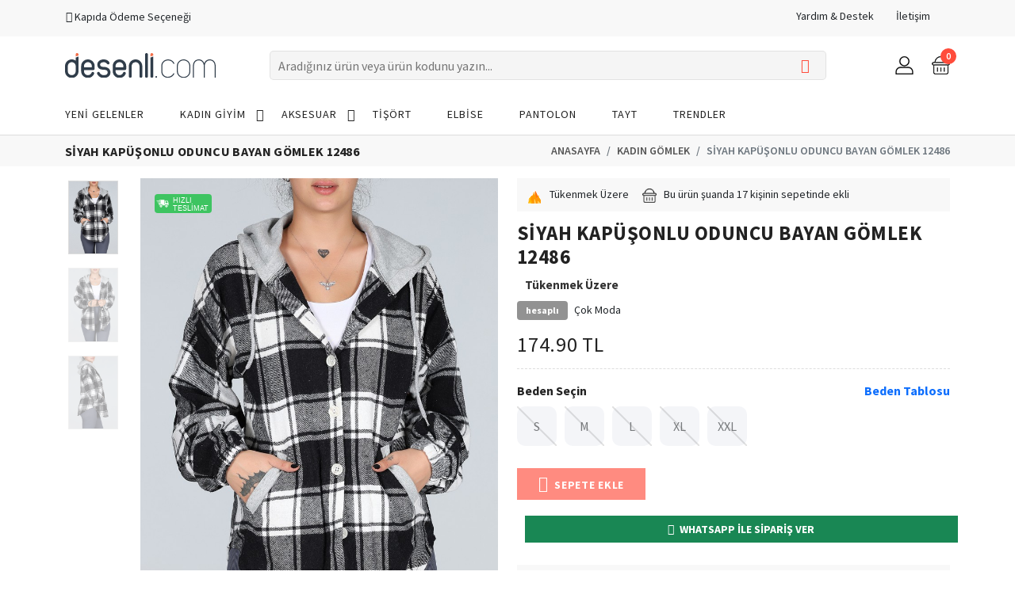

--- FILE ---
content_type: text/html; charset=UTF-8
request_url: http://desenli.com/siyah-kapusonlu-oduncu-bayan-gomlek-12486
body_size: 32985
content:
<!DOCTYPE html>
<html lang="tr">

<head>
    <meta charset="UTF-8">
    <base href="https://desenli.com/">
    <meta http-equiv="Content-Type" content="text/html; charset=UTF-8">
    <meta http-equiv="X-UA-Compatible" content="IE=edge">
    <meta name="viewport" content="width=device-width,initial-scale=1">
    <title>Siyah Kapüşonlu Oduncu Bayan Gömlek 12486 | Desenli.com | Desenli</title>
    <meta name="description" content="2023 yeni sezon siyah %50 Polyester %50 Viskoz bayan gömlek sadece 174.90 TL. En trend ürünlerle Kapüşonlu bayan gömlek modelini incelemek için sitemizi ziyaret edebilirsiniz. Bu yeni sezon Kapüşonlu bayan gömlek ve daha fazlası için bizi takipte kal.">
    <meta name="author" content="Desenli">
    <meta name="publisher" content="V.2023" />
    <link rel=”canonical” href="https://desenli.com"/>
    <link rel="apple-touch-icon" sizes="180x180" href="favicon/apple-touch-icon.png">
    <link rel="icon" type="image/png" sizes="32x32" href="favicon//favicon-32x32.png">
    <link rel="icon" type="image/png" sizes="16x16" href="favicon//favicon-16x16.png">
    <link rel="manifest" href="favicon//site.webmanifest">
    <meta name="robots" content="index, follow"/>
    <link rel="mask-icon" href="favicon//safari-pinned-tab.svg" color="#5bbad5">
    <meta name="msapplication-TileColor" content="#ffffff">
    <meta name="theme-color" content="#ff4c3b" />
    <!--Google font-->
    <link rel="preconnect"  href="https://fonts.googleapis.com">
    <link rel="preconnect" href="https://fonts.gstatic.com" crossorigin>
    <link href="https://fonts.googleapis.com/css2?family=Source+Sans+Pro:ital,wght@0,200;0,300;0,400;0,600;0,700;0,900;1,200;1,300;1,400;1,600;1,700;1,900&display=swap" rel="stylesheet">
    <link href="https://fonts.googleapis.com/css?family=Lato:300,400,700,900" rel="stylesheet">
    <link rel="preconnect" href="https://fonts.gstatic.com">
    <link href="https://fonts.googleapis.com/css2?family=Yellowtail&display=swap" rel="stylesheet">
    <link href="https://fonts.googleapis.com/css2?family=Cormorant:wght@400;500;600;700&display=swap" rel="stylesheet">
    <link rel="preconnect" href="https://fonts.gstatic.com">
    <link href="https://fonts.googleapis.com/css2?family=Recursive:wght@400;500;600;700;800;900&display=swap"
          rel="stylesheet">
    <link href="https://fonts.googleapis.com/css2?family=Dancing+Script:wght@700&display=swap" rel="stylesheet">
    <meta name="facebook-domain-verification" content="wazjn38o3b32a5waxxq5mf9xz50ovn" />
    <!-- Icons -->
    <link rel="stylesheet" type="text/css" href="/web/assets/css/vendors/font-awesome.css">

    <!--Slick slider css-->
    <link rel="stylesheet" type="text/css" href="/web/assets/css/vendors/slick.css">
    <link rel="stylesheet" type="text/css" href="/web/assets/css/vendors/slick-theme.css">

    <!-- Animate icon -->
    <link rel="stylesheet" type="text/css" href="/web/assets/css/vendors/animate.css">

    <!-- Themify icon -->
    <link rel="stylesheet" type="text/css" href="/web/assets/css/vendors/themify-icons.css?1672243540">

    <!-- Bootstrap css -->
    <link rel="stylesheet" type="text/css" href="/web/assets/css/vendors/bootstrap.css?1672243540">
    <!-- toastr css -->
    <link href="https://cdn.jsdelivr.net/npm/select2@4.1.0-rc.0/dist/css/select2.min.css" rel="stylesheet" />
    <!-- Theme css -->
    <link rel="stylesheet" type="text/css" href="/web/assets/css/style.css?1689512555">

    <script>
        !function(f,b,e,v,n,t,s)
        {if(f.fbq)return;n=f.fbq=function(){n.callMethod?
            n.callMethod.apply(n,arguments):n.queue.push(arguments)};
            if(!f._fbq)f._fbq=n;n.push=n;n.loaded=!0;n.version='2.0';
            n.queue=[];t=b.createElement(e);t.async=!0;
            t.src=v;s=b.getElementsByTagName(e)[0];
            s.parentNode.insertBefore(t,s)}(window, document,'script',
            'https://connect.facebook.net/en_US/fbevents.js');
        fbq('init', '814380036923692');
        fbq('track', 'PageView');
    </script>
    <noscript><img height="1" width="1" style="display:none"
                   src="https://www.facebook.com/tr?id=814380036923692&ev=PageView&noscript=1"
        /></noscript>
    <!-- End Meta Pixel Code -->

    <!-- Google tag (gtag.js) -->
    <script async src="https://www.googletagmanager.com/gtag/js?id=G-RM395NBTDN"></script>
    <!-- Google Tag Manager -->
    <script>(function(w,d,s,l,i){w[l]=w[l]||[];w[l].push({'gtm.start':
                new Date().getTime(),event:'gtm.js'});var f=d.getElementsByTagName(s)[0],
            j=d.createElement(s),dl=l!='dataLayer'?'&l='+l:'';j.async=true;j.src=
            'https://www.googletagmanager.com/gtm.js?id='+i+dl;f.parentNode.insertBefore(j,f);
        })(window,document,'script','dataLayer','GTM-MB6VGG3');</script>
    <!-- End Google Tag Manager -->
    <script>
        window.dataLayer = window.dataLayer || [];
        function gtag(){dataLayer.push(arguments);}
        gtag('js', new Date());

        gtag('config', 'G-RM395NBTDN');
    </script>
    <style >[wire\:loading], [wire\:loading\.delay], [wire\:loading\.inline-block], [wire\:loading\.inline], [wire\:loading\.block], [wire\:loading\.flex], [wire\:loading\.table], [wire\:loading\.grid], [wire\:loading\.inline-flex] {display: none;}[wire\:loading\.delay\.shortest], [wire\:loading\.delay\.shorter], [wire\:loading\.delay\.short], [wire\:loading\.delay\.long], [wire\:loading\.delay\.longer], [wire\:loading\.delay\.longest] {display:none;}[wire\:offline] {display: none;}[wire\:dirty]:not(textarea):not(input):not(select) {display: none;}input:-webkit-autofill, select:-webkit-autofill, textarea:-webkit-autofill {animation-duration: 50000s;animation-name: livewireautofill;}@keyframes livewireautofill { from {} }</style>
    <style>
        .productImg{
            border-radius: 10px!important;
            border: solid 1px #ddd!important;
        }
        .btn-primary {
            background-color: #FF4C3B !important;
            color: #ffffff !important;
            font-weight: 600;
            line-height: 25px;
            text-align: center;
            cursor: pointer;
            font-size: 12px;
            border-radius: 6px;
            border-color: #ee4737;
        }
        .tukendi {
            width: 100%;
            color: #fff;
            font-size: larger;
            height: 35px;
            position: absolute;
            top: 132px;
            display: -webkit-box;
            display: -ms-flexbox;
            display: flex;
            -webkit-box-align: center;
            -ms-flex-align: center;
            align-items: center;
            -webkit-box-pack: center;
            -ms-flex-pack: center;
            justify-content: center;
            background-color: rgb(0 0 0/49%);
            z-index: 99999999999;
        }

        .text-badge-wrapper.rush_delivery {
            background-color: #3ec461;
        }
        .text-badge-wrapper.rush_delivery {
            background-color: #3ec461;
        }
        .text-badge-wrapper {
            z-index: 0;
            display: flex;
            -webkit-box-align: center;
            align-items: center;
            -webkit-box-pack: justify;
            justify-content: space-between;
            position: relative;
            margin-left: -2px;
            border-radius: 4px;
            box-sizing: border-box;
            color: #fff !important;
            text-align: center;
            font-style: normal;
            font-variant: normal;
            font-weight: normal;
            font-stretch: normal;
            line-height: 10px;
            font-family: source_sans_prosemibold,sans-serif;
            margin-bottom: 4px !important;
            font-size: 10px !important;
            width: 86px !important;
            height: 25px !important;
            padding: 5px 0 !important;
        }


        .product-markers {
            position: absolute;
            top: 9px;
            left: 0;
            right: 0;
            bottom: 0;
            pointer-events: none;
            margin-top: 10px;
            z-index: 99999;
        }
        .slick-slider {
            position: relative;
            display: block;
            -webkit-box-sizing: border-box;
            box-sizing: border-box;
            -webkit-touch-callout: none;
            -webkit-user-select: none;
            -moz-user-select: none;
            -ms-user-select: none;
            user-select: none;
            -ms-touch-action: pan-y;
            touch-action: pan-y;
            -webkit-tap-highlight-color: transparent;
        }

        .product-markers {
            position: absolute;
            top: 0;
            left: 0;
            right: 0;
            bottom: 0;
            pointer-events: none;
            margin-top: 10px;
            z-index: 100;
        }


        .text-badge-wrapper.text {
            display: flex;
            flex-direction: column;
            align-items: flex-start;
            margin-left: 0 !important;
        }
        .text-badge-wrapper {
            z-index: 0;
            display: flex;
            -webkit-box-align: center;
            align-items: center;
            -webkit-box-pack: justify;
            justify-content: space-between;
            position: relative;
            margin-left: 10px;
            border-radius: 4px;
            box-sizing: border-box;
            color: #fff;
            text-align: center;
            font-style: normal;
            font-variant: normal;
            font-weight: normal;
            font-stretch: normal;
            line-height: 10px;
            font-family: source_sans_prosemibold,sans-serif;
            margin-bottom: 5px !important;
            font-size: 10px !important;
            width: 72px !important;
            height: 24px !important;
            padding: 5px 0 !important
        }


        .text-badge-wrapper.rush_delivery {
            background-color: #3ec461
        }

        .text-badge-wrapper.rush_delivery>img {
            margin-left: 2.5px;
            margin-right: 5px;
            width: 16px;
            height: 10px
        }

        .text-badge-wrapper.free_cargo {
            background-color: #535353
        }

        .text-badge-wrapper.free_cargo>img {
            margin-left: 6px;
            margin-right: 7px;
            width: 12px;
            height: 12px
        }

        .text-badge-wrapper.daily_shipping {
            background-color: #fff;
            border: 1px solid #3ec461;
            color: #3ec461
        }

        .text-badge-wrapper.daily_shipping>img {
            margin-left: 2.5px;
            margin-right: 5px;
            width: 16px;
            height: 10px
        }
        .text-badge-wrapper .text span {
            font-size: 9px !important;
            color: #ffffff !important;
        }
        .stamps-wrapper {
            pointer-events: none;
        }
        .stamps-wrapper .stamp.upper-left {
            top: 35px;
            left: 5px;
        }
        .stamps-wrapper .stamp {
            position: absolute;
            z-index: 3;
            height: auto;
        }
        .modal-body {
            background: #ffffff !important;
        }

    </style>

    <meta property="og:type" content="article" />
    <meta property="og:title" content="Siyah Kapüşonlu Oduncu Bayan Gömlek 12486 | Desenli.com | Desenli" />
    <meta property="og:description" content="2023 yeni sezon siyah %50 Polyester %50 Viskoz bayan gömlek sadece 174.90 TL. En trend ürünlerle Kapüşonlu bayan gömlek modelini incelemek için sitemizi ziyaret edebilirsiniz. Bu yeni sezon Kapüşonlu bayan gömlek ve daha fazlası için bizi takipte kal." />
    <meta property="og:url" content="http://desenli.com/siyah-kapusonlu-oduncu-bayan-gomlek-12486" />
    <meta property="og:image" content="https://cdn.desenli.com/Uploads/UrunResimleri/buyuk/siyah-kapusonlu-oduncu-bayan-gomlek-12486-2027387916.jpg" />
    <meta name="twitter:card" content="summary_large_image" />
    <meta name="twitter:title" content="Siyah Kapüşonlu Oduncu Bayan Gömlek 12486 | Desenli.com | Desenli" />
    <meta name="twitter:description" content="2023 yeni sezon siyah %50 Polyester %50 Viskoz bayan gömlek sadece 174.90 TL. En trend ürünlerle Kapüşonlu bayan gömlek modelini incelemek için sitemizi ziyaret edebilirsiniz. Bu yeni sezon Kapüşonlu bayan gömlek ve daha fazlası için bizi takipte kal." />
    <meta name="twitter:url" content="http://desenli.com/siyah-kapusonlu-oduncu-bayan-gomlek-12486" />
    <meta name="twitter:image" content="https://cdn.desenli.com/Uploads/UrunResimleri/buyuk/siyah-kapusonlu-oduncu-bayan-gomlek-12486-2027387916.jpg" />

</head>

<body class="theme-color-1">
<!-- Google Tag Manager (noscript) -->
<noscript>
    <iframe src="https://www.googletagmanager.com/ns.html?id=GTM-MB6VGG3"
                  height="0" width="0" style="display:none;visibility:hidden"></iframe>
</noscript>
<!-- End Google Tag Manager (noscript) -->
<!-- header start -->
<header class="header-style-5 border-style" id="sticky-header">

    
    <div class="mobile-fix-option"></div>
    <div class="top-header top-header-light">
        <div class="container">
            <div class="row">
                <div class="col-lg-6">
                    <div class="header-contact">
                        <div class="vertical-slider no-arrow" style="height: 26px; overflow:hidden;">
                            <div>
                                <span><i class="ti-truck" aria-hidden="true"></i> 750 TL Üzeri ücretsiz kargo</span>
                            </div>
                            <div>
                                <span><i class="ti-announcement" aria-hidden="true"></i> Kapıda Ödeme Seçeneği</span>
                            </div>
                            <div>
                                <span><i class="ti-gift"
                                         aria-hidden="true"></i> Mobil uygulamaya özel kampanyalar</span>
                            </div>
                        </div>


                    </div>
                </div>
                <div class="col-lg-6 text-end">
                    <div class="header-contact">
                        <ul>
                            <li><a href="http://desenli.com/iletisim" class="link-dark" title="Yardım">Yardım & Destek</a>
                            </li>
                            <li><a href="http://desenli.com/iletisim" class="link-dark" title="İletişim">İletişim</a></li>
                        </ul>
                    </div>
                </div>
            </div>
        </div>
    </div>
    <div class="container">
        <div class="row">
            <div class="col-sm-12">
                <div class="main-menu" style="z-index: 10">
                    <div class="menu-left">
                        <div class="navbar d-block d-xl-none">
                            <a href="javascript:void(0)" id="toggle-sidebar-res" title="navbar">
                                <div class="bar-style"><i class="fa fa-bars sidebar-bar" aria-hidden="true"></i>
                                </div>
                            </a>
                        </div>
                        <div class="brand-logo">
                            <a href="/" title="Desenli.com Türkiye'nin en ucuz bayan giyim sitesi">
                                <img src="assets/svg/logo-desenli.svg" class="img-fluid blur-up lazyloaded"
                                     width="190px" alt="desenli.com">
                            </a>
                        </div>
                    </div>
                    <div>
                        <form class="form_search rounded" role="form" method="get" action="http://desenli.com/ara">
                            <input name="s" id="query search-autocomplete" type="search"
                                   placeholder="Aradığınız ürün veya ürün kodunu yazın..."
                                   value=""
                                   class="nav-search nav-search-field"
                                   aria-expanded="true">
                            <button type="submit" class="btn-search">
                                <i class="ti-search"></i>
                            </button>
                        </form>
                    </div>
                    <div class="menu-right pull-right">
                        <div>
                            <div class="icon-nav">
                                <ul>
                                    <li class="onhover-div mobile-search d-xl-none d-inline-block">
                                        <div><img src="web/assets/images/icon/search.png" onclick="openSearch()"
                                                  class="img-fluid" alt="Arama"> <i class="ti-search"
                                                                                                     onclick="openSearch()"></i>
                                        </div>
                                    </li>
                                    <li class="onhover-div mobile-setting">
                                        <div><img src="web/assets/images/icon/user-1.png"
                                                  class="img-fluid" alt="Üyelik"> <i
                                                    class="ti-settings"></i></div>
                                        <div class="show-div setting">
                                                                                            <ul>
                                                    <li class="p-0"><a class="btn btn-primary w-100" href="http://desenli.com/login"
                                                           title="Giriş Yap">Giriş Yap</a></li>
                                                    <li class="p-0 pt-1"><a class="btn btn-outline-primary w-100"
                                                           href="http://desenli.com/register" title="Üye Ol">Üye Ol</a></li>
                                                </ul>
                                                                                                                                </div>
                                    </li>

                                    <li class="onhover-div mobile-cart">
                                        <a href="http://desenli.com/sepet" title="Sepet">
                                            <div><img src="web/assets/images/icon/cart.png"
                                                      class="img-fluid" alt="Sepet"> <i
                                                        class="ti-shopping-cart"></i></div>
                                            <span class="cart_qty_cls">
                                                <div wire:id="xIGovgIGLaEr4HyvNCkw" wire:initial-data="{&quot;fingerprint&quot;:{&quot;id&quot;:&quot;xIGovgIGLaEr4HyvNCkw&quot;,&quot;name&quot;:&quot;sepet-toplam&quot;,&quot;locale&quot;:&quot;tr&quot;,&quot;path&quot;:&quot;siyah-kapusonlu-oduncu-bayan-gomlek-12486&quot;,&quot;method&quot;:&quot;GET&quot;,&quot;v&quot;:&quot;acj&quot;},&quot;effects&quot;:{&quot;listeners&quot;:[&quot;mount&quot;]},&quot;serverMemo&quot;:{&quot;children&quot;:[],&quot;errors&quot;:[],&quot;htmlHash&quot;:&quot;1195d601&quot;,&quot;data&quot;:{&quot;toplam&quot;:0},&quot;dataMeta&quot;:[],&quot;checksum&quot;:&quot;8506564774d1b64a6103d84ee89118cd1a5182be51609e3554dbec0ced088d7a&quot;}}">
    0
</div>

<!-- Livewire Component wire-end:xIGovgIGLaEr4HyvNCkw -->                                        </span>
                                        </a>

                                    </li>
                                </ul>
                            </div>
                        </div>
                    </div>
                </div>
            </div>
        </div>
    </div>
    <div class="bottom-part bottom-light">
        <div class="container">
            <div class="row">
                <div class="col-xl-12">
                    <div class="main-nav-center">
                        <nav id="main-nav" class="text-start">
                            <div class="toggle-nav"><i class="fa fa-bars sidebar-bar"></i></div>
                            <ul id="main-menu" class="sm pixelstrap sm-horizontal">
                                <li>
                                    <div class="mobile-back text-end">Geri
                                        <i class="fa fa-angle-right ps-2" aria-hidden="true"></i>
                                    </div>
                                </li>
                                <li><a href="/yeni-gelenler" title="Yeni Gelenler">Yeni Gelenler</a></li>
                                                                    <li class="mega" id="hover-cls">
                                        <a href="http://desenli.com/kategori/bayan-giyim"
                                           title="KADIN  GİYİM"> KADIN  GİYİM  </a>
                                                                                    <ul class="mega-menu full-mega-menu">
                                                <li>
                                                    <div class="container">
                                                        <div class="row">
                                                            <div class="col mega-box">
                                                                                                                                    <div class="link-section">
                                                                        <div class="menu-title">
                                                                            <a href="http://desenli.com/kategori/bayan-pantolon"
                                                                               title="Kadın Pantolon">
                                                                                <h5>Kadın Pantolon</h5>
                                                                            </a>
                                                                        </div>
                                                                                                                                                    <div class="menu-content">
                                                                                <ul>
                                                                                                                                                                            <li>
                                                                                            <a href="http://desenli.com/kategori/kot-pantolon"
                                                                                               title="Kot Pantolon">Kot Pantolon</a>
                                                                                            
                                                                                        </li>
                                                                                                                                                                        <li>
                                                                                            <a href="http://desenli.com/kategori/pantolon"
                                                                                               title="Pantolon">Pantolon</a>
                                                                                            
                                                                                        </li>
                                                                                                                                                            </div>
                                                                                                                                            </div>
                                                                                                                                    <div class="link-section">
                                                                        <div class="menu-title">
                                                                            <a href="http://desenli.com/kategori/bayan-elbise"
                                                                               title="Kadın  Elbise">
                                                                                <h5>Kadın  Elbise</h5>
                                                                            </a>
                                                                        </div>
                                                                                                                                            </div>
                                                                                                                                    <div class="link-section">
                                                                        <div class="menu-title">
                                                                            <a href="http://desenli.com/kategori/dis-giyim"
                                                                               title="Dış Giyim">
                                                                                <h5>Dış Giyim</h5>
                                                                            </a>
                                                                        </div>
                                                                                                                                                    <div class="menu-content">
                                                                                <ul>
                                                                                                                                                                            <li>
                                                                                            <a href="http://desenli.com/kategori/bayan-mont"
                                                                                               title="Kadın Mont">Kadın Mont</a>
                                                                                            
                                                                                        </li>
                                                                                                                                                                        <li>
                                                                                            <a href="http://desenli.com/kategori/bayan-yagmurluk"
                                                                                               title="Kadın Yağmurluk">Kadın Yağmurluk</a>
                                                                                            
                                                                                        </li>
                                                                                                                                                                        <li>
                                                                                            <a href="http://desenli.com/kategori/bayan-kaban"
                                                                                               title="Kadın Kaban">Kadın Kaban</a>
                                                                                            
                                                                                        </li>
                                                                                                                                                                        <li>
                                                                                            <a href="http://desenli.com/kategori/trenckot"
                                                                                               title="Trençkot">Trençkot</a>
                                                                                            
                                                                                        </li>
                                                                                                                                                                        <li>
                                                                                            <a href="http://desenli.com/kategori/bayan-ceket"
                                                                                               title="Kadın Ceket">Kadın Ceket</a>
                                                                                            
                                                                                        </li>
                                                                                                                                                            </div>
                                                                                                                                            </div>
                                                                                                                                    <div class="link-section">
                                                                        <div class="menu-title">
                                                                            <a href="http://desenli.com/kategori/bayan-tisort"
                                                                               title="Kadın Tişört">
                                                                                <h5>Kadın Tişört</h5>
                                                                            </a>
                                                                        </div>
                                                                                                                                            </div>
                                                                                                                                    <div class="link-section">
                                                                        <div class="menu-title">
                                                                            <a href="http://desenli.com/kategori/bayan-esofman"
                                                                               title="Kadın Eşofman">
                                                                                <h5>Kadın Eşofman</h5>
                                                                            </a>
                                                                        </div>
                                                                                                                                            </div>
                                                                                                                                    <div class="link-section">
                                                                        <div class="menu-title">
                                                                            <a href="http://desenli.com/kategori/bayan-pijama"
                                                                               title="Kadın Pijama">
                                                                                <h5>Kadın Pijama</h5>
                                                                            </a>
                                                                        </div>
                                                                                                                                            </div>
                                                                                                                                    <div class="link-section">
                                                                        <div class="menu-title">
                                                                            <a href="http://desenli.com/kategori/bayan-ikili-takim"
                                                                               title="Kadın İkili Takım">
                                                                                <h5>Kadın İkili Takım</h5>
                                                                            </a>
                                                                        </div>
                                                                                                                                            </div>
                                                                                                                                    <div class="link-section">
                                                                        <div class="menu-title">
                                                                            <a href="http://desenli.com/kategori/bayan-gomlek"
                                                                               title="Kadın Gömlek">
                                                                                <h5>Kadın Gömlek</h5>
                                                                            </a>
                                                                        </div>
                                                                                                                                            </div>
                                                                                                                                    <div class="link-section">
                                                                        <div class="menu-title">
                                                                            <a href="http://desenli.com/kategori/bayan-bluz"
                                                                               title="Kadın Bluz">
                                                                                <h5>Kadın Bluz</h5>
                                                                            </a>
                                                                        </div>
                                                                                                                                            </div>
                                                                                                                                    <div class="link-section">
                                                                        <div class="menu-title">
                                                                            <a href="http://desenli.com/kategori/bayan-tayt"
                                                                               title="Kadın Tayt">
                                                                                <h5>Kadın Tayt</h5>
                                                                            </a>
                                                                        </div>
                                                                                                                                            </div>
                                                                                                                                    <div class="link-section">
                                                                        <div class="menu-title">
                                                                            <a href="http://desenli.com/kategori/bayan-etek"
                                                                               title="Kadın Etek">
                                                                                <h5>Kadın Etek</h5>
                                                                            </a>
                                                                        </div>
                                                                                                                                            </div>
                                                                                                                                    <div class="link-section">
                                                                        <div class="menu-title">
                                                                            <a href="http://desenli.com/kategori/bayan-tunik"
                                                                               title="Tunik">
                                                                                <h5>Tunik</h5>
                                                                            </a>
                                                                        </div>
                                                                                                                                            </div>
                                                                                                                                    <div class="link-section">
                                                                        <div class="menu-title">
                                                                            <a href="http://desenli.com/kategori/bayan-tulum"
                                                                               title="Kadın Tulum">
                                                                                <h5>Kadın Tulum</h5>
                                                                            </a>
                                                                        </div>
                                                                                                                                            </div>
                                                                                                                                    <div class="link-section">
                                                                        <div class="menu-title">
                                                                            <a href="http://desenli.com/kategori/bayan-salopet"
                                                                               title="Kadın Salopet">
                                                                                <h5>Kadın Salopet</h5>
                                                                            </a>
                                                                        </div>
                                                                                                                                            </div>
                                                                                                                                    <div class="link-section">
                                                                        <div class="menu-title">
                                                                            <a href="http://desenli.com/kategori/bayan-sort"
                                                                               title="Kadın Şort">
                                                                                <h5>Kadın Şort</h5>
                                                                            </a>
                                                                        </div>
                                                                                                                                            </div>
                                                                                                                                    <div class="link-section">
                                                                        <div class="menu-title">
                                                                            <a href="http://desenli.com/kategori/bayan-abiye"
                                                                               title="Kadın Abiye">
                                                                                <h5>Kadın Abiye</h5>
                                                                            </a>
                                                                        </div>
                                                                                                                                            </div>
                                                                                                                                    <div class="link-section">
                                                                        <div class="menu-title">
                                                                            <a href="http://desenli.com/kategori/bayan-sweat"
                                                                               title="Kadın Sweat">
                                                                                <h5>Kadın Sweat</h5>
                                                                            </a>
                                                                        </div>
                                                                                                                                                    <div class="menu-content">
                                                                                <ul>
                                                                                                                                                                            <li>
                                                                                            <a href="http://desenli.com/kategori/fermuarli-sweat-ve-polar"
                                                                                               title="Fermuarlı Sweat ve Polar">Fermuarlı Sweat ve Polar</a>
                                                                                            
                                                                                        </li>
                                                                                                                                                                        <li>
                                                                                            <a href="http://desenli.com/kategori/fermuarsiz-sweat-ve-polar"
                                                                                               title="Fermuarsız Sweat ve Polar">Fermuarsız Sweat ve Polar</a>
                                                                                            
                                                                                        </li>
                                                                                                                                                            </div>
                                                                                                                                            </div>
                                                                                                                                    <div class="link-section">
                                                                        <div class="menu-title">
                                                                            <a href="http://desenli.com/kategori/bayan-yelek"
                                                                               title="Kadın Yelek">
                                                                                <h5>Kadın Yelek</h5>
                                                                            </a>
                                                                        </div>
                                                                                                                                            </div>
                                                                                                                                    <div class="link-section">
                                                                        <div class="menu-title">
                                                                            <a href="http://desenli.com/kategori/bayan-kazak"
                                                                               title="Kadın Kazak">
                                                                                <h5>Kadın Kazak</h5>
                                                                            </a>
                                                                        </div>
                                                                                                                                                    <div class="menu-content">
                                                                                <ul>
                                                                                                                                                                            <li>
                                                                                            <a href="http://desenli.com/kategori/ince-triko-kazak"
                                                                                               title="İnce Triko Kazak">İnce Triko Kazak</a>
                                                                                            
                                                                                        </li>
                                                                                                                                                                        <li>
                                                                                            <a href="http://desenli.com/kategori/kalin-triko-kazak"
                                                                                               title="Kalın Triko Kazak">Kalın Triko Kazak</a>
                                                                                            
                                                                                        </li>
                                                                                                                                                            </div>
                                                                                                                                            </div>
                                                                                                                                    <div class="link-section">
                                                                        <div class="menu-title">
                                                                            <a href="http://desenli.com/kategori/bayan-hirka"
                                                                               title="Kadın Hırka">
                                                                                <h5>Kadın Hırka</h5>
                                                                            </a>
                                                                        </div>
                                                                                                                                            </div>
                                                                                                                                    <div class="link-section">
                                                                        <div class="menu-title">
                                                                            <a href="http://desenli.com/kategori/bayan-atlet"
                                                                               title="Kadın Atlet">
                                                                                <h5>Kadın Atlet</h5>
                                                                            </a>
                                                                        </div>
                                                                                                                                            </div>
                                                                                                                            </div>
                                                        </div>

                                                    </div>
                                                </li>
                                            </ul>
                                                                            </li>
                                                                    <li class="mega" id="hover-cls">
                                        <a href="http://desenli.com/kategori/aksesuar"
                                           title="AKSESUAR"> AKSESUAR  </a>
                                                                                    <ul class="mega-menu full-mega-menu">
                                                <li>
                                                    <div class="container">
                                                        <div class="row">
                                                            <div class="col mega-box">
                                                                                                                                    <div class="link-section">
                                                                        <div class="menu-title">
                                                                            <a href="http://desenli.com/kategori/kupe"
                                                                               title="Küpe">
                                                                                <h5>Küpe</h5>
                                                                            </a>
                                                                        </div>
                                                                                                                                            </div>
                                                                                                                                    <div class="link-section">
                                                                        <div class="menu-title">
                                                                            <a href="http://desenli.com/kategori/canta"
                                                                               title="Çanta">
                                                                                <h5>Çanta</h5>
                                                                            </a>
                                                                        </div>
                                                                                                                                                    <div class="menu-content">
                                                                                <ul>
                                                                                                                                                                            <li>
                                                                                            <a href="http://desenli.com/kategori/bayan-canta"
                                                                                               title="Kadın Çanta">Kadın Çanta</a>
                                                                                            
                                                                                        </li>
                                                                                                                                                                        <li>
                                                                                            <a href="http://desenli.com/kategori/bayan-el-cantasi"
                                                                                               title="Kadın El Çantası">Kadın El Çantası</a>
                                                                                            
                                                                                        </li>
                                                                                                                                                                        <li>
                                                                                            <a href="http://desenli.com/kategori/bayan-kol-cantasi"
                                                                                               title="Kadın Kol Çantası">Kadın Kol Çantası</a>
                                                                                            
                                                                                        </li>
                                                                                                                                                                        <li>
                                                                                            <a href="http://desenli.com/kategori/bayan-sirt-cantasi"
                                                                                               title="Kadın Sırt Çantası">Kadın Sırt Çantası</a>
                                                                                            
                                                                                        </li>
                                                                                                                                                                        <li>
                                                                                            <a href="http://desenli.com/kategori/bayan-omuz-cantasi"
                                                                                               title="Kadın Omuz Çantası">Kadın Omuz Çantası</a>
                                                                                            
                                                                                        </li>
                                                                                                                                                                        <li>
                                                                                            <a href="http://desenli.com/kategori/bayan-bel-cantasi"
                                                                                               title="Kadın Bel Çantası">Kadın Bel Çantası</a>
                                                                                            
                                                                                        </li>
                                                                                                                                                            </div>
                                                                                                                                            </div>
                                                                                                                            </div>
                                                        </div>

                                                    </div>
                                                </li>
                                            </ul>
                                                                            </li>
                                                                <li><a href="/kategori/bayan-tisort" title="Tişört">Tişört</a></li>
                                <li><a href="/kategori/bayan-elbise" title="Elbise">Elbise</a></li>
                                <li><a href="/kategori/bayan-pantolon" title="Pantolon">Pantolon</a></li>
                                <li><a href="/kategori/bayan-tayt" title="Tayt">Tayt</a></li>
                                <li><a href="/cok-satanlar" title="Trendler">Trendler</a></li>

                            </ul>
                        </nav>
                    </div>
                </div>
            </div>
        </div>
    </div>
</header>
<header class="header-style-5 border-style" style="height: 240px">

</header>
<style>

    .header-style-5.border-style .onhover-div .show-div {
        top: 50px
    }
    .header-style-5.border-style ~ .header-style-5.border-style{
        display: none;
    }
    .header-style-5.border-style.sticky ~ .header-style-5.border-style{
        display: block;
    }

    .form_search {
        height: 35px;
    }

    .form_search input {
        height: 35px;
    }

    .form_search button {
        top: 0px;
    }
    .nav-search-field::-webkit-search-cancel-button {
        display: none;
    }
    a {
        transition: none;
    }
    .product-box, .product-wrap {
        transition: none;
    }
</style>
<!-- header end -->
    <script>
        fbq('track', 'ViewContent', {
            content_ids: 'view',
        });
    </script>
    <!-- Event snippet for Sayfa görüntüleme conversion page -->
    <script>
        gtag('event', 'conversion', {'send_to': 'AW-11071733144/o84-CLuJvYgYEJj7tJ8p'});
    </script>

    <style>
    .size-detail {
        margin-bottom: 18px;
    }

    .size-detail .size-title {
        font-weight: 700;
        display: -webkit-box;
        display: -ms-flexbox;
        display: flex;
        -webkit-box-align: center;
        -ms-flex-align: center;
        align-items: center;
        margin-bottom: 8px;
    }

    .size-detail .size-title a {
        color: #FF4C3B;
        font-weight: 400;
        margin-left: auto;
    }

    .size-detail .size-select {
        display: -webkit-box;
        display: -ms-flexbox;
        display: flex;
        -webkit-box-align: center;
        -ms-flex-align: center;
        align-items: center;
        margin: -5px;
    }

    .size-detail .size-select li {
        cursor: pointer;
        position: relative;
        width: 50px;
        height: 50px;
        border-radius: 10px;
        background-color: rgb(237 239 244);
        display: -webkit-box;
        display: -ms-flexbox;
        display: flex;
        -webkit-box-align: center;
        -ms-flex-align: center;
        align-items: center;
        -webkit-box-pack: center;
        -ms-flex-pack: center;
        justify-content: center;
        font-size: 16px;
        margin: 5px;
    }

    .size-detail .size-select li.active {
        background-color: #FF4C3B;
        color: #ffffff;
    }

    .size-detail .size-select li.active a {
        color: #ffffff;
    }

    .size-detail .size-select li.disable {
        opacity: 0.6;
        cursor: not-allowed;
    }

    .size-select li svg {
        width: 100%;
        height: 100%;
        position: absolute;
        top: 0;
        left: 0;
        stroke: rgba(0,0,0,.2);
        stroke-width: 2px;
    }
</style>
    <div class="breadcrumb-section">
        <div class="container">
            <div class="row">
                <div class="col-sm-6">
                    <div class="page-title">
                        <h2>Siyah Kapüşonlu Oduncu Bayan Gömlek 12486</h2>
                    </div>
                </div>
                <div class="col-sm-6">
                    <nav aria-label="breadcrumb" class="theme-breadcrumb">
                        <ol class="breadcrumb">
                            <li class="breadcrumb-item"><a href="/">Anasayfa</a></li>
                            <li class="breadcrumb-item"><a href="http://desenli.com/kategori/bayan-gomlek">Kadın Gömlek</a></li>
                            <li class="breadcrumb-item active" aria-current="page">Siyah Kapüşonlu Oduncu Bayan Gömlek 12486</li>
                        </ol>
                    </nav>
                </div>
            </div>
        </div>
    </div>

    <!-- section start -->
    <section>
        <div class="collection-wrapper">
            <div class="container">
                <div class="row">
                    <div class="col-lg-1 col-sm-2 col-xs-12">
                        <div class="row">
                            <div class="col-12 p-0">
                                <div class="slider-right-nav">
                                                                        <div>
                                        <img src="https://cdn.desenli.com/Uploads/UrunResimleri/buyuk/siyah-kapusonlu-oduncu-bayan-gomlek-12486-2027387916.jpg" alt=""
                                              class="img-fluid blur-up lazyload">
                                    </div>
                                                                        <div>
                                        <img src="https://cdn.desenli.com/Uploads/UrunResimleri/buyuk/siyah-kapusonlu-oduncu-bayan-gomlek-12486-795069684.jpg" alt=""
                                              class="img-fluid blur-up lazyload">
                                    </div>
                                                                        <div>
                                        <img src="https://cdn.desenli.com/Uploads/UrunResimleri/buyuk/siyah-kapusonlu-oduncu-bayan-gomlek-12486-924756669.jpg" alt=""
                                              class="img-fluid blur-up lazyload">
                                    </div>
                                                                        <div>
                                        <img src="https://cdn.desenli.com/Uploads/UrunResimleri/buyuk/siyah-kapusonlu-oduncu-bayan-gomlek-12486-141665579.jpg" alt=""
                                              class="img-fluid blur-up lazyload">
                                    </div>
                                                                    </div>
                            </div>
                        </div>
                    </div>
                    <div class="col-lg-5 col-sm-10 col-xs-12 order-up">
                        <div class="product-markers" style="top: 10px; left: 20px;">
                                                        <div class="text-badge-wrapper rush_delivery">
                                <img src="assets/images/rush_delivery-ico.svg"><div class="text-badge-wrapper text">
                                    <span>HIZLI</span><span>TESLİMAT</span>
                                </div>
                            </div>
                                                                                </div>
                        <div class="product-right-slick">
                                                        <div><img src="https://cdn.desenli.com/Uploads/UrunResimleri/buyuk/siyah-kapusonlu-oduncu-bayan-gomlek-12486-2027387916.jpg" alt=""
                                      class="img-fluid blur-up lazyload image_zoom_cls-11630"></div>
                                                        <div><img src="https://cdn.desenli.com/Uploads/UrunResimleri/buyuk/siyah-kapusonlu-oduncu-bayan-gomlek-12486-795069684.jpg" alt=""
                                      class="img-fluid blur-up lazyload image_zoom_cls-11629"></div>
                                                        <div><img src="https://cdn.desenli.com/Uploads/UrunResimleri/buyuk/siyah-kapusonlu-oduncu-bayan-gomlek-12486-924756669.jpg" alt=""
                                      class="img-fluid blur-up lazyload image_zoom_cls-11628"></div>
                                                        <div><img src="https://cdn.desenli.com/Uploads/UrunResimleri/buyuk/siyah-kapusonlu-oduncu-bayan-gomlek-12486-141665579.jpg" alt=""
                                      class="img-fluid blur-up lazyload image_zoom_cls-11631"></div>
                                                    </div>
                    </div>
                    <div class="col-lg-6 rtl-text">
                        <div>
                            <div class="product-right">
                                <div class="product-count">
                                    <ul>
                                                                                    <li>
                                                <img src="web/assets/images/fire.gif" class="img-fluid" alt="image">
                                                <span class="lang"> Tükenmek Üzere </span>
                                            </li>
                                                                                <li>
                                            <img src="web/assets/images/icon/cart.png" class="img-fluid user_img" alt="image" width="18px">
                                            <span class="lang">Bu ürün şuanda</span>
                                            <span class="p-counter">17</span>
                                            <span class="lang">kişinin sepetinde ekli</span>
                                        </li>
                                    </ul>
                                </div>
                                <h2>Siyah Kapüşonlu Oduncu Bayan Gömlek 12486</h2>
                                <div class="rating-section">
                                    <h6> Tükenmek Üzere </h6>
                                </div>
                                <div class="label-section">
                                    <span class="badge badge-grey-color">hesaplı</span>
                                    <span class="label-text">çok moda</span>
                                </div>
                                <h3 class="price-detail">174.90 TL</h3>

                                <div id="selectSize" class="addeffect-section product-description border-product">
                                    <h6 class="product-title size-text">Beden Seçin <span><a href="" data-bs-toggle="modal"
                                                                                             data-bs-target="#sizemodal">beden tablosu</a></span></h6>
                                    <div class="modal fade" id="sizemodal" tabindex="-1" role="dialog"
                                         aria-labelledby="exampleModalLabel" aria-hidden="true">
                                        <div class="modal-dialog modal-dialog-centered" role="document">
                                            <div class="modal-content">
                                                <div class="modal-header">
                                                    <h5 class="modal-title" id="exampleModalLabel">Beden Tablosu</h5>
                                                    <button type="button" class="btn-close" data-bs-dismiss="modal"
                                                            aria-label="Close"><span aria-hidden="true">&times;</span></button>
                                                </div>
                                                <div class="modal-body">

                                                    <div class="tab-section">
                                                        <ul class="nav nav-tabs theme-tab pl-15">
                                                            <li class="nav-item">
                                                                <button class="nav-link active" data-bs-toggle="tab" data-bs-target="#ust-giyim" type="button">Üst Giyim</button>
                                                            </li>
                                                            <li class="nav-item">
                                                                <button class="nav-link" data-bs-toggle="tab" data-bs-target="#alt-giyim" type="button">Alt Giyim</button>
                                                            </li>
                                                            <li class="nav-item">
                                                                <button class="nav-link" data-bs-toggle="tab" data-bs-target="#ayakkabi" type="button">Ayakkabı</button>
                                                            </li>

                                                        </ul>
                                                        <div class="tab-content px-15">
                                                            <div class="tab-pane fade active show" id="ust-giyim">
                                                                <div class="row gy-3 gx-3">
                                                                    <img src="assets/beden/beden-ust.png" alt="" class="img-fluid">
                                                                </div>
                                                            </div>
                                                            <div class="tab-pane fade" id="alt-giyim">
                                                                <div class="row gy-3 gx-3">
                                                                    <img src="assets/beden/beden-alt.png" alt="" class="img-fluid">

                                                                </div>
                                                            </div>
                                                            <div class="tab-pane fade" id="ayakkabi">
                                                                <div class="row gy-3 gx-3">
                                                                    <img src="assets/beden/beden-ayakkabi.png" alt="" class="img-fluid">
                                                                </div>
                                                            </div>

                                                        </div>
                                                    </div>

                                                </div>
                                            </div>
                                        </div>
                                    </div>
                                    <h6 class="error-message">lütfen beden seçin</h6>
                                    <div class="size-select">
                                        <div wire:id="mJY9wmJobFQiIPD7Jj8t" wire:initial-data="{&quot;fingerprint&quot;:{&quot;id&quot;:&quot;mJY9wmJobFQiIPD7Jj8t&quot;,&quot;name&quot;:&quot;varyasyonlar&quot;,&quot;locale&quot;:&quot;tr&quot;,&quot;path&quot;:&quot;siyah-kapusonlu-oduncu-bayan-gomlek-12486&quot;,&quot;method&quot;:&quot;GET&quot;,&quot;v&quot;:&quot;acj&quot;},&quot;effects&quot;:{&quot;listeners&quot;:[&quot;varyasyonSecildi&quot;]},&quot;serverMemo&quot;:{&quot;children&quot;:[],&quot;errors&quot;:[],&quot;htmlHash&quot;:&quot;34ac11d6&quot;,&quot;data&quot;:{&quot;urun&quot;:[],&quot;varyasyon_id&quot;:null},&quot;dataMeta&quot;:{&quot;models&quot;:{&quot;urun&quot;:{&quot;class&quot;:&quot;App\\Models\\Urun&quot;,&quot;id&quot;:12486,&quot;relations&quot;:[&quot;resim&quot;,&quot;kategori&quot;,&quot;resimler&quot;,&quot;ozellikler&quot;,&quot;varyasyonlar&quot;,&quot;renkler&quot;,&quot;renkler.resim&quot;,&quot;kampanya&quot;,&quot;sepetToplam&quot;],&quot;connection&quot;:&quot;mysql&quot;,&quot;collectionClass&quot;:null}}},&quot;checksum&quot;:&quot;769ecdea5076e4915b9f92fd9aba094c4e04521b6ff909caee7b43ef73c40703&quot;}}">
    <div class="size-detail mb-2 mt-2">
        <ul class="size-select">
                            <li  class="disable"  >
                                            <svg height="32" width="100%"><line x1="0" y1="0" x2="100%" y2="100%"></line></svg>
                                        S</li>
                            <li  class="disable"  >
                                            <svg height="32" width="100%"><line x1="0" y1="0" x2="100%" y2="100%"></line></svg>
                                        M</li>
                            <li  class="disable"  >
                                            <svg height="32" width="100%"><line x1="0" y1="0" x2="100%" y2="100%"></line></svg>
                                        L</li>
                            <li  class="disable"  >
                                            <svg height="32" width="100%"><line x1="0" y1="0" x2="100%" y2="100%"></line></svg>
                                        XL</li>
                            <li  class="disable"  >
                                            <svg height="32" width="100%"><line x1="0" y1="0" x2="100%" y2="100%"></line></svg>
                                        XXL</li>
                    </ul>
    </div>
</div>

<!-- Livewire Component wire-end:mJY9wmJobFQiIPD7Jj8t -->                                    </div>

                                </div>
                                <div class="product-buttons">

                                    <div wire:id="Eie7mGecfvF9GlngwhGf" wire:initial-data="{&quot;fingerprint&quot;:{&quot;id&quot;:&quot;Eie7mGecfvF9GlngwhGf&quot;,&quot;name&quot;:&quot;sepet-buton&quot;,&quot;locale&quot;:&quot;tr&quot;,&quot;path&quot;:&quot;siyah-kapusonlu-oduncu-bayan-gomlek-12486&quot;,&quot;method&quot;:&quot;GET&quot;,&quot;v&quot;:&quot;acj&quot;},&quot;effects&quot;:{&quot;listeners&quot;:[&quot;varyasyonSecildi&quot;]},&quot;serverMemo&quot;:{&quot;children&quot;:[],&quot;errors&quot;:[],&quot;htmlHash&quot;:&quot;b7f10861&quot;,&quot;data&quot;:{&quot;varyasyon_id&quot;:null,&quot;sepetbuton&quot;:null,&quot;adet&quot;:0},&quot;dataMeta&quot;:[],&quot;checksum&quot;:&quot;c07b38e36e51a367873a73c814f36bfa191e2915454d5b04d23628e32ccc7ea4&quot;}}">
        <div>
            <button wire:loading.attr="disabled" disabled  class="btn btn-solid hover-solid btn-animation"><i class="fa fa-shopping-cart me-1" aria-hidden="true"></i>
                SEPETE EKLE
                <div wire:loading>
                    <div class="spinner-border spinner-border-sm text-light" role="status">
                    </div>
                </div>
            </button>
        </div>
    </div>

<!-- Livewire Component wire-end:Eie7mGecfvF9GlngwhGf -->                                </div>
                                <div class="product-buttons">
                                    <a href="https://api.whatsapp.com/send?phone=908503074637&text=Bu ürünü sipariş vermek istiyorum: http://desenli.com/siyah-kapusonlu-oduncu-bayan-gomlek-12486" target="_blank"  class="btn btn-success w-100 mb-2"><i class="fa fa-whatsapp me-1" aria-hidden="true"></i>
                                        Whatsapp İle Sipariş Ver
                                    </a>
                                </div>
                                <div class="product-count">
                                    <ul>
                                        <li>
                                            <img src="web/assets/images/icon/truck.png" class="img-fluid" alt="image">
                                            <span class="lang">900 TL'ye kadar kapıda ödeme</span>
                                        </li>
                                    </ul>
                                </div>
                                                                    <div class="border-product">
                                        <h6 class="product-title">Diğer Renkler</h6>
                                        <div class="row margin-default ratio_square">
                                                                                            <div class="col-xl-2 col-sm-3 col-4">
                                                    <a href="http://desenli.com/siyah-kapusonlu-oduncu-bayan-gomlek-12486">
                                                        <div class="img-category">
                                                            <div class="img-sec">
                                                                <img src="https://cdn.desenli.com/Uploads/UrunResimleri/thumb/siyah-kapusonlu-oduncu-bayan-gomlek-12486-2027387916.jpg" class="img-fluid bg-img" alt="Siyah Kapüşonlu Oduncu Bayan Gömlek 12486">
                                                            </div>
                                                        </div>
                                                    </a>
                                                </div>
                                                                                            <div class="col-xl-2 col-sm-3 col-4">
                                                    <a href="http://desenli.com/haki-kapusonlu-oduncu-bayan-gomlek-12487">
                                                        <div class="img-category">
                                                            <div class="img-sec">
                                                                <img src="https://cdn.desenli.com/Uploads/UrunResimleri/thumb/haki-kapusonlu-oduncu-bayan-gomlek-12487-1681814392.jpg" class="img-fluid bg-img" alt="Haki Kapüşonlu Oduncu Bayan Gömlek 12487">
                                                            </div>
                                                        </div>
                                                    </a>
                                                </div>
                                                                                            <div class="col-xl-2 col-sm-3 col-4">
                                                    <a href="http://desenli.com/mor-kapusonlu-oduncu-bayan-gomlek-12488">
                                                        <div class="img-category">
                                                            <div class="img-sec">
                                                                <img src="https://cdn.desenli.com/Uploads/UrunResimleri/thumb/mor-kapusonlu-oduncu-bayan-gomlek-12488-2104132570.jpg" class="img-fluid bg-img" alt="Mor Kapüşonlu Oduncu Bayan Gömlek 12488">
                                                            </div>
                                                        </div>
                                                    </a>
                                                </div>
                                                                                            <div class="col-xl-2 col-sm-3 col-4">
                                                    <a href="http://desenli.com/gul-kurusu-kapusonlu-oduncu-bayan-gomlek-12489">
                                                        <div class="img-category">
                                                            <div class="img-sec">
                                                                <img src="https://cdn.desenli.com/Uploads/UrunResimleri/thumb/gul-kurusu-kapusonlu-oduncu-bayan-gomlek-12489-933910323.jpg" class="img-fluid bg-img" alt="Gül Kurusu Kapüşonlu Oduncu Bayan Gömlek 12489">
                                                            </div>
                                                        </div>
                                                    </a>
                                                </div>
                                                                                            <div class="col-xl-2 col-sm-3 col-4">
                                                    <a href="http://desenli.com/pembe-kapusonlu-oduncu-bayan-gomlek-12490">
                                                        <div class="img-category">
                                                            <div class="img-sec">
                                                                <img src="https://cdn.desenli.com/Uploads/UrunResimleri/thumb/pembe-kapusonlu-oduncu-bayan-gomlek-12490-550697152.jpg" class="img-fluid bg-img" alt="Pembe Kapüşonlu Oduncu Bayan Gömlek 12490">
                                                            </div>
                                                        </div>
                                                    </a>
                                                </div>
                                                                                            <div class="col-xl-2 col-sm-3 col-4">
                                                    <a href="http://desenli.com/sari-kapusonlu-oduncu-bayan-gomlek-12491">
                                                        <div class="img-category">
                                                            <div class="img-sec">
                                                                <img src="https://cdn.desenli.com/Uploads/UrunResimleri/thumb/sari-kapusonlu-oduncu-bayan-gomlek-12491-259009408.jpg" class="img-fluid bg-img" alt="Sarı Kapüşonlu Oduncu Bayan Gömlek 12491">
                                                            </div>
                                                        </div>
                                                    </a>
                                                </div>
                                                                                            <div class="col-xl-2 col-sm-3 col-4">
                                                    <a href="http://desenli.com/tarcin-kapusonlu-oduncu-bayan-gomlek-12493">
                                                        <div class="img-category">
                                                            <div class="img-sec">
                                                                <img src="https://cdn.desenli.com/Uploads/UrunResimleri/thumb/tarcin-kapusonlu-oduncu-bayan-gomlek-12493-502261741.jpg" class="img-fluid bg-img" alt="Tarçın Kapüşonlu Oduncu Bayan Gömlek 12493">
                                                            </div>
                                                        </div>
                                                    </a>
                                                </div>
                                                                                            <div class="col-xl-2 col-sm-3 col-4">
                                                    <a href="http://desenli.com/turuncu-kapusonlu-oduncu-bayan-gomlek-12494">
                                                        <div class="img-category">
                                                            <div class="img-sec">
                                                                <img src="https://cdn.desenli.com/Uploads/UrunResimleri/thumb/turuncu-kapusonlu-oduncu-bayan-gomlek-12494-407177377.jpg" class="img-fluid bg-img" alt="Turuncu Kapüşonlu Oduncu Bayan Gömlek 12494">
                                                            </div>
                                                        </div>
                                                    </a>
                                                </div>
                                                                                            <div class="col-xl-2 col-sm-3 col-4">
                                                    <a href="http://desenli.com/fusya-kapusonlu-oduncu-bayan-gomlek-12495">
                                                        <div class="img-category">
                                                            <div class="img-sec">
                                                                <img src="https://cdn.desenli.com/Uploads/UrunResimleri/thumb/fusya-kapusonlu-oduncu-bayan-gomlek-12495-1375717376.jpg" class="img-fluid bg-img" alt="Fuşya Kapüşonlu Oduncu Bayan Gömlek 12495">
                                                            </div>
                                                        </div>
                                                    </a>
                                                </div>
                                                                                    </div>
                                    </div>
                                                                <div class="border-product">
                                    <h6 class="product-title">Bilgilendirme</h6>

                                    <ul class="shipping-info">
                                        <li><img src="assets/svg/delivery.svg" class="img-fluid" alt="">
                                            <b>Hızlı Teslimat </b> 17:00'a kadar aynı gün kargoda
                                        </li>
                                        <li><img src="assets/svg/payment.svg" class="img-fluid" alt="">
                                            <b>Güvenli Ödeme </b> Kapıda ödeme seçeneği
                                        </li>
                                        <li><img src="assets/svg/refund.svg" class="img-fluid" alt="">
                                            <b>İade </b> 15 Gün Koşulsuz İade
                                        </li>
                                    </ul>
                                </div>
                                <div class="border-product">
                                    <h6 class="product-title">Paylaş</h6>
                                    <div class="product-icon">
                                        <ul class="product-social">
                                            <li><a href="whatsapp://send?text=Bu harika ürünleri seninde incelemeni istiyorum: http://desenli.com/siyah-kapusonlu-oduncu-bayan-gomlek-12486"><img src="assets/svg/share-2.svg" class="img-fluid" alt=""></a></li>
                                        </ul>
                                    </div>
                                </div>
                            </div>
                        </div>
                    </div>
                </div>
            </div>
        </div>
    </section>
    <!-- section End -->
    <section class="tab-product m-0">
        <div class="container">
            <div class="row">
                <div class="col-sm-12 col-lg-12">
                    <ul class="nav nav-tabs nav-material" id="top-tab" role="tablist">
                        <li class="nav-item"><a class="nav-link active" id="top-home-tab" data-bs-toggle="tab"
                                                href="#top-home" role="tab" aria-selected="true"><i
                                        class="icofont icofont-ui-home"></i>Ürün Açıklaması</a>
                            <div class="material-border"></div>
                        </li>
                    </ul>
                    <div class="tab-content nav-material" id="top-tabContent">
                        <div class="tab-pane fade show active" id="top-home" role="tabpanel"
                             aria-labelledby="top-home-tab">
                            <div class="product-tab-discription">
                                <div class="part">
                                                                            <b>Renk : </b> Siyah <br>
                                                                            <b>Mevsim : </b> Kışlık <br>
                                                                            <b>Kalıp : </b> Normal Kalıp <br>
                                                                            <b>Kol : </b> Uzun Kol <br>
                                                                            <b>Ürün Özelliği : </b> Fermuarsız <br>
                                                                                                                                                    <b>Numune Beden : </b> S <br>
                                                                                                                <b>Ürün Boyu : </b> 60cm <br>
                                                                                                                                                                                                                                                                                                                                                                            
                                </div>
                            </div>
                        </div>



                    </div>
                </div>
            </div>
        </div>
    </section>


<!-- footer section start -->
<footer class="dark-footer footer-style-1 mt-5">
    <section class="section-b-space darken-layout">
        <div class="container">
            <div class="row footer-theme partition-f">
                <div class="col-lg-2 col-md-6">
                    <div class="sub-title">
                        <div class="footer-title">
                            <h4>Desenli</h4>
                        </div>
                        <div class="footer-contant">
                            <ul>
                                <li><a href="http://desenli.com/kurumsal/hakkimizda" title="Biz Kimiz?">Biz Kimiz?</a></li>
                                <li><a href="#" title="Kariyer">Kariyer</a></li>
                                <li><a href="#" title="Desenli.com'da Satış Yap">Desenli.com'da Satış Yap</a></li>
                                <li><a href="#" title="Bayilik">Bayilik</a></li>

                            </ul>
                        </div>
                    </div>
                </div>
                <div class="col-lg-2 col-md-6">
                    <div class="sub-title">
                        <div class="footer-title">
                            <h4>Sözleşmeler</h4>
                        </div>
                        <div class="footer-contant">
                            <ul>
                                <li><a href="http://desenli.com/kurumsal/kullanim-kosullari" title="Üyelik Sözleşmesi">Üyelik Sözleşmesi</a></li>
                                <li><a href="http://desenli.com/kurumsal/kvkk" title="KVKK Gizlilik Politikası">KVKK Gizlilik Politikası</a></li>
                                <li><a href="http://desenli.com/kurumsal/kullanim-kosullari" title="Kullanım Koşulları">Kullanım Koşulları</a></li>
                                <li><a href="http://desenli.com/kurumsal/mesafeli" title="Mesafeli Satış Sözleşmesi">Mesafeli Satış Sözleşmesi</a></li>
                                <li><a href="http://desenli.com/kurumsal/iade-kosullari" title="İade Koşulları">İade Koşulları</a></li>
                            </ul>
                        </div>
                    </div>
                </div>

                <div class="col-lg-2 col-md-6">
                    <div class="sub-title">
                        <div class="footer-title">
                            <h4>Yardım</h4>
                        </div>
                        <div class="footer-contant">
                            <ul>
                                <li><a href="#" title="Sıkça Sorulan Sorular">Sıkça Sorulan Sorular</a></li>
                                <li><a href="http://desenli.com/iletisim" title="Canlı Yardım"> Canlı Yardım</a></li>
                                <li><a href="#" title="Nasıl İade Edebilirim">Nasıl İade Edebilirim</a></li>
                                <li><a href="#" title="İşlem Rehberi">İşlem Rehberi</a></li>
                                <li><a href="http://desenli.com/iletisim" title="İletişim">İletişim</a></li>
                            </ul>
                        </div>
                    </div>
                </div>
                <div class="col-lg-2 col-md-6">
                    <div class="sub-title">
                        <div class="footer-title">
                            <h4>Kategoriler</h4>
                        </div>
                        <div class="footer-contant">
                            <ul>
                                <li><a href="/kategori/bayan-giyim" title="Kadın Giyim">Kadın Giyim</a></li>
                                <li><a href="/kategori/dis-giyim" title="Dış Giyim">Dış Giyim</a></li>
                                <li><a href="/kategori/bayan-pantolon" title="Bayan Pantolon">Bayan Pantolon</a></li>
                                <li><a href="/kategori/bayan-tayt" title="Tayt">Tayt</a></li>
                                <li><a href="/kategori/bayan-tisort" title="Bayan Tişört">Kadın Tişört</a></li>
                            </ul>
                        </div>
                    </div>
                </div>
                <div class="col-lg-2 col-md-6">
                    <div class="sub-title">
                        <div class="footer-title">
                            <h4>Mobil Uygulamalar</h4>
                        </div>
                        <div class="footer-contant">
                            <ul>
                              <a class="link-light" rel="nofollow" href="https://play.google.com/store/apps/details?id=com.desenli&gl=TR" rel="nofollow" title="Google play'den indir"> <img src="web/assets/images/google-play.png" width="154" alt="Google play'den indir"> </a><br>
                              <a class="link-light" rel="nofollow" href="https://desenli.app" rel="nofollow" title="App store'dan indir"> <img src="web/assets/images/app-store.png" width="154" alt="App store'dan indir"> </a><br>
                              <a class="link-light" rel="nofollow" href="https://desenli.app" rel="nofollow" title="Huawei app gallery'den indir"> <img src="web/assets/images/app-galery.png" width="154" alt="Huawei app gallery'den indir"> </a><br>
                            </ul>
                        </div>
                        <div class="footer-contant">
                            <div class="footer-social">
                                <ul>
                                    <li><a href="#" title="Desenli facebook"><i class="fa fa-facebook-f"></i></a></li>
                                    <li><a href="#" title="Desenli Google"><i class="fa fa-google-plus"></i></a></li>
                                    <li><a href="#" title="Desenli twitter"><i class="fa fa-twitter"></i></a></li>
                                    <li><a  href="https://instagram.com/desenli_com" target="_blank" rel="nofollow" title="Desenli instagram"><i class="fa fa-instagram"></i></a></li>
                                </ul>
                            </div>
                        </div>
                    </div>
                </div>
                <div class="col-lg-2 col-md-6">
                    <div class="sub-title">
                        <div class="footer-title">
                            <h4>Etbis</h4>
                        </div>
                        <div class="footer-contant">
                            <div id="ETBIS"><div id="3865864713443005"><a href="https://etbis.eticaret.gov.tr/sitedogrulama/3865864713443005" rel="nofollow" target="_blank"><img style='width:100px; height:120px' src="data:image/jpeg;base64, [base64]/777O9knX3mnHNvcoHne36/30e40/Y+e6+ZWWvNmtnfMoSW4KOPPhrAjBkzwlprrVWU37Vr1yTf48Ybbywqt++++6a5IZx99tlF+Z7vvfdeUu7zzz8PrVu3TtKuuOKKJA3ssMMORXUq8e23307qDh8+PKy44opF+XV1dUm+x3nnnVdU7rjjjktzl2LkyJHh29/+dpL/hz/8IU0tj7lz54b1118/qXPsscemqSH84he/KLjecvBlY4JYZrNZSRA++eSTJN9jeQWhW7duSbkpU6bk0y6//PIkDWy22WYF5ZvCf//730nd6dOnRwWhqqoqyfc4/fTTi8odccQRae5SzJw5My8I1157bZpaGRtuuGFS52sRhM033zyccsopzeJPf/rTfIMxQfje976XL3vXXXeFp556qoDXX399Pn/11VdP6lQSBF5uts2HHnoonHrqqUkaD1jt/+Y3v8mXbSr/8pe/JHX//Oc/50eZ7bbbLp8/atSo9O6W4sknnyxoA3bu3Dl/HyJtq81DDjmkKD9Gnusaa6yR1IkJwqqrrhpOOumkouuX44knnhhWWWWVpL6xUBB+/etfp5doOugdqh8ThE6dOiVpYO+9986XFa+55po0N4Qdd9wxSaskCGeccUaaG8J+++2XpH3nO99JU0K49dZb82UZ3puLn/zkJ/n6IgLbXLz++utF7SwvY4Kw6aabpinNw0YbbaR2CwXhtNNOS4s0HR988IEaiwoC0ifstdde+bLizTffnOYunc/333//NCWEM888s6jO0UcfneaGcNBBByVpjDxLlixJ0m655ZZ82X79+iVpzUFsyPUC21S8+eabRe0sL2OCsPHGG4eFCxemqU3D/PnzwwYbbKB2SwvCZZddljzkUhw9enRSrjmC0Ldv30S5e/zxx8MKK6yQ5DMdqc127dolaQyDSvvTn/6U1PH0L5cy1KkkCA0NDfk2K5HRRfVFpiPlo5iCAQMG5NPeeOONJI0H/Ktf/SpJ+8EPfpCvf8MNNxT9jkpEx/D3ACsJwssvv5y/pxhfffXVpFyTBWH33XdXoSh5sCAmCChZmn+OP/74JM0DQZEgVOITTzyR1oqDeZZyCJTgBUEaPgqg0paXCADo3bt3Pu2ee+5J0hDG2G/r3r17kt8coGNk2zn88MPT3Lgg+Gkxxttvvz0p12RBOOCAA/KVYxw0aFBSLiYIs2bNCjvttFPSiy6++OIkDUyYMCGZs6mjh4WCSDm40korJWkrr7xyPo0HTJ1SRJ+gDg9j2LBhSRrTjeoPHjw4uTajkdLETTbZJK+4oXBl85lDYy8V85LrvPTSS/k0ejxpAwcODLvssktSf5111snn82x0z+U4bty45H7B7373u6Qu98C90OZvf/vbNDcuCCijumaMd999d1LuaxEEsHjx4oQarsHBBx+cmGPeJLvqqqvyZbfddtskbZ999smnocCqTox6UfyrNPwIqv/ll18m1+ZfpYnTpk3Lv6xf/vKXRflDhgxJ2tO9iggP6RIi2KpVqyStQ4cOYezYsUn9Ll26FNWpxB/96EfJ/QIJAqMrlgpt+uf5HyEIMeyxxx4FbUCGP0FOE+ZWgaklW6cSvUOpEr773e8mdfADZIHNn227KeSFgbfeeiuaX44dO3ZM6gKsI6UzmmbxHyUI6BJ33HFHwiuvvDLxpnmiFAl33nlnknb//fenKSG8+OKLRXVixMzU6OAFAR1D18/ypptuyiuoCF82/7bbbotea+21187/ZvHAAw/M51NP7ft6Wcr09UQ3E1577bWkHM8NocziaxEETDilx9hUQSBN+Z9++mma2vJAQZUgeM+iRpllIdZLDOgA2bI4lIQ2bdokabyockDgs+3stttuaW5lxAQBJ1i2TU8ccKDJgiAlrBRRikAlQXjuuefy+bG1hpYCiqKuc+mll6apIWy99db59OYS5UzDvMcPf/jDorL33Xdfkrdo0aKw3nrrJWmxtQaP2EtDyJqKmCBgbmfb9OSaoMmC8NlnnyWadinSEIgJwuzZs5OphfmOh6l8CQKKD3lZyj6PYc6cOcnwS7mrr746TV2KBQsWJF5O7g1lTcDUI82PTEwd/rdkKceXF4S///3v+fuUaYwnVHUuueSSJA9rSWsJXhAuvPDCfH1R6wfw2WefTdphKlT+888/n9aOIyYIEydOzN9TjJMmTUrKlRWETs4d3FT06tVLjeUFgWFaw6PnRx99lOQjCNk8WM4LiO8Bs5Jy3rPYVFRXV+evw0stBz1gLwixxTE/jJ9zzjlF+V4QKulcWCgAv4fS0JnKQfe5rC5mJ4iFgnDYYYcVSVAlPvjgg2osLwjes8i/knAWUKiDHa40P4fLSYUfQu2zqghQluTxY4FF4AFSDiGSqYiGrfrz5s1L0lj51HW4Z4ApxoOnnB+N5KTygoACqPqYudw7JqeuU2lE4NmShq+E4Z+yfkSora1NyvmO9be//S1J++KLL0J9fX1yHaZAQYKA5dOzZ8/8vTSFOLicn6NQEJaXMUHw040Wc7wE//GPf8zXlyB8+OGH+bQHHnggSSslCGqThyobG21d9XmAICYICJxWPI855pgkDVQShJhnsZKOIEHwv93rCOUEgXgE/fYjjzwySQMShBZgywrCvffem9ygFwSWhoVdd901SVtzzTXTlMKXJkH417/+lU9jXUKQBHtB+NnPfpakeRczJpLqa7qJCQLCJUsDZ5cQEwSWtlV/[base64]//+aepSUF/5ohcEXkA231PDeI8ePfJpDz/8cJJWCoceemhSjhXNGFijUFvlWEmp5SVk6xAA83XDdKvSgsDwRW8oxZgPX5LuBYGX5uuJAgtE8rPrpXmce+65+XzaU5sCvVf5In5/la2pqUmuh8WiNEaB7P14/vznP0/KMZ9jZmXzd9555+Q6sbUGT5ajhdjzRBBUVlOU9yzyPLN1KlHvwCO2zuJpI05pQeBhMzSWorRXeprS/vGPfyRpXhBw4fp6EK+lBAlTUytvsoU9sBrIY4hXuJYXBK1oejLEUg5iK3NNKXAQxSt7T57yE/CCEIZsPjoM14mtPnrKZgdnnXVWUTt4QFVWC25eEBgts3UqEZ0rCxTmWFnRfmNpQcC8IasUFbeH21hp0nK9IMTI0NpcME/Kx+8FIYZK3rXlpRxWXlmUxVQKMU8tkc/CFltskaQhEEJsWqxE9KQsMBVjZR0LBYEf+O677yZkEQdN2ite3CxpEE8Y5ZhvlaYFJC8IaNDKlwlE2jvvvJO/lohHEkydOjWfpkioUuYjNjHlGPo1yvjAlBiZh7kfNHDFQDSHTC1cE4tGvw3zkjS8p3g5AaOVfgdBtCoreuFBKEhD2RRQELN1PJ0fIM+jjjoqf03eA8BLHKvvWCgIaPNqUKHnCIfSeMACbk3S/Pq54AWBmENBc28pSsP3bmuZpKUEQYLKQ5FZVkkQvGdx3XXXjZZpCtEVBF600sePH5+k0VmU9s9//jNJa0mgjKr9GPFJNAXWgQoFAdNGjSi0Ct+10q677rokDWgd389pgheETs5tLbOsFGU+vv/++/k070eITQ177rlnkoaQCJXCtXxP1O9YFvpOoA0umI4aEVhGVln0ipaGTOdS1MJgJRQJAgqgYul///vfJz4AH0DpBQF7lnI4bygHtZbgBcHva/AKW4wSBIRP94FCRV00cK1feEFAaChXal+DQra33HLLfBq2utrU+gUCrXzR72uIMSYIKJgEmNK+39dAyB5pnkQwCSykZfMrkfvz95sl90Q5/96eeeaZonZOPvnk0soiD4YsT5w/WXj7XAEl+Pc1jDeHWnjx4Eaz5U444YQ0dylK7XTSkjGuaCEWIh9TQPHoZct5+kUnYgmz+biVhVh8h1cWsU6y+ZVYaZSRJUInEBihs+0Yc4KAcpYlThVcwcTgpYWTdX7laz5Gl6AcxGNHHi5Y/lY9Efdqtk1PpiPqow8IKE9qXySsTPeBNQEq7X0kTE51eGnZNhE45YuYXUxH2bIiziyVxfOZzUe4lM9aBmla24CYuYIElhFF9TVa4WOgntJFPLW0jQku4PfQNdUmrn2BkV7Xd8wJAvZ5lsTbEdzZp0+ffAVuTPnqvTgkKAdZiiWPm5aDxBOXKOWIG4jlt2/fPqmPEAosuKh9kfAz3Yf2KVYSBB6w6qD1Z9t8+umn8/kidRlpsmVFpiWV/etf/1qUzzCsfHwOpCFcsU2wemmsTKo+gbuk4Vpnvle6yBSk+5QPht+ma+p5NFkQDEWZ0jj9kOsZcwfHhnFP+c7RIWKCIPrg1RgQBJVlpRLwYMoJgif6RBYIQrYcil85eB+KIn88/E4nCayfbrzNLz8C9yswxZHGfWgE9pArHKeZ4Fc0Re+bYONSNt9YKAh+EyxKIAoHy8BK85SJhK0s5USKnaff5sbUQjlcqxIEonyydRhm1WZMb2AKUVltgiWIo1XqWq4kCFp08kDw/T1AFLzYCxC4N5XVfM0ISZQR94RjS/lS7PC7SKllQU2/k+mKtPPPPz+fpg3G+DoYcUjT7m+gZWgUc6wr8vEs6poiuoja1GotnYbpivy8smhIMv0mWDRi0nD+lAMOFNWPRf4wHSg/Ru+bEPx0JG9lKcQ8dl4Qtt9++6L8mCC0FOjxsm78tngtjjFtCgiv7mno0KFJGr4UpcWIySjE4hEY+rNgDSdbjumGaRfkzUdDkumDSBRatdVWW6UpcXj3ZWx7Gr1D+TH6QFPBO5SY88ohpo373VWYr9l8vwz+VUBmsrdu1BNRPgV6ue5JgSmV3MFef4oJAkN/FkQvZcuh78lVvlyCgBmCdPKvNm0y55Hm6Ydmer/KiuoJHsz3yic2IQvmW7XPfO/bg3464cFm81HS/D2WIkO4pgYW1JQe2wQr0vM1IuCsUjqmNdemY+BhJQ2zTs9GgoD+pPuUD4f2iAYnzZ/WEhME1nF0TVzLwLdJhBPlygoC84WgIdeHVnlgvpDP4pTACpvaihGfQ0uA+XB52mRp299XKTL3MucDHD5Kl6Ic62mlyCgHSvkmtE/Eo5KyWMlTK+Xcg80y5CEImJggLwhajsT807IoigRpCITSvL2K5JPPIofyCebkIqW4LPsatAxNKJceBmaZ2kQvIT82cnhgX+s+FVmEcsmaiX6/qGVo/l+CgNKsfC1DYxUoTSy1sZYeTR2E5/vf/36Sps4EMdd1fyIjNHnM5yiz2Xz8FGo/RkaAbB1to2OU4V7S9Jwg8GMhczz2NuSlkcbwpzTW3AXVwZZWvrT2UlwWQVBgCg8NoQBeEHjo5DPMltPwMfWy94mDi93H+i2iFsd4mPwNfJCIAlM4AUZpIsOw1i+w85XOME4ddBY8r6T5gFj9Dk//PLN5kLMO1H6MeIezdUq0mROE5Jca/KIT0gTYVq40r4QJ9A7lVyJxf82FX5PXi8aj5tuFBMCUE4TY+Qg4sGLQET84ZWJQqBq7qLJgwUmC4KdaRVtzn0KlfYqVWMnFjAs8Vi/CQkFgbR9FCkqJmzx5cj4t1qNZqFK+FEOGHexh0vw8RoxDGiyZZ2w/ZCx4FeuCqF7SYptLWXFUmBbDqOpz/4AhUGV1kgn3yYIM5Xzw6mOPPZaUQwNXO56Yp+RridwDHUCCgI9Eddj+n22TCCTdk2ILsDiUxsijZycy8imfMD/[base64]/RtQ0YCwOIQoxRp3KeuRRALaSxOKQ0XNWn4QhSUExMEXNBstaMOU4+uKbKnQm2KLHJp8cuYEwSDEoqI1JQDsXEqy0vPwm+LF7fZZps0NyTzfjafHyXETjT1lH3u4RdeNIx7mx8dIAsfTRRjLDp4eeGDbOVH4MUpTfEdAMWVtEqeRR/zKPgjA0qwUBAY0hiaIPM8ad6ziKnFCAC1LZ7/[base64]/6dab0bLnA+CP5/lukB4kzjDON0KwcFjNVG6+m0rxHSg3vX9WObdxRNxGjElJCFD3+LPW9ZDZ5+9TEWblhWEBheIfO9wOIIaT6KGMVMZRmiMH88iWkkD/sWKefCXsNXm/jQpYThZ5Bi+XVikb2E6WPHhpnjxyecYRZCo2n0cJalzxk/LsxNOc9ewvyUC4yzR44Ms4YPD/PSmIzlBXoUSmD2eaJI87xQwrXngwgn5WMq6n2I1FG+QvWZDpRPYK/yRTPhc4KQXKGZ8AdciN7ml5bLKJGFt89j8QhfFeihHz//fLjLHnpn0zMusOG+8+odwuUdOoRrjDd0aB/+aLzD0v/SfrXwN+P9xodtqnlstXbhSeNzNhX9o92q4eVVVwlvWJ0PzP4fZA9/UfqilgWx6CiosyE8fNmYZ5HRxbcBKwXZGpsnCN7fju5AVXp26q/Ojx4Mw7Kl0RFUR0RDxnShDnqHpoSvEv+2XneB2erHck/Gs1u1CueZ2XXhSt8One1erjBe8+0Vww3GW+y+7lixdfiL8W/G+1u3Dg+3bhUeNz5j9bq0WiG8aHx1hW+F16wt+OnOO4X5yzhCMCLEQvdQvvXMBMxLPe/YWgO9XvW1fuEdSugQqu/YPEHgxrSyJRuUDSZa2UKLBl4QUOZUR8SXj1lHHTTj2BJsS2G+ze23n3pKOMTuBSE4w3ry2cbf2NT1O+PFq7QNl7ZtG64yXtd25XCT8baVVw53rtwm3G281/hgmzbh0TYrhb8bnzXhed6E5yXja8Y37Tm8a8LzlrVd/fNi72RTwLCv0HNPniHPizz2egAsFj3v2OqjX9HEiUU5r1+gP6m+Y/[base64]/KkHoaz3z5K23Dufvtmu4cPfdwiWmMF1mvMp4rfEG483G2yz/ThPQu4337Nox3G982EznxzvuEp40Pmt83hTCF3fZObxqfHPnncM7Vub19dcLr9gc7AXhX/[base64]/d+OJUu+CO9usXl43Z5VgSBssH5Y0kxTEoXNPz+RGAaeEV5PRmvS/F4JrR6iVGpfAy7lLJjmfbuQLfslw9ljxAUq+PXx2MYTD8XtER8oxPYg8GP/E4H38+2NNy4QBKaG3qbhf+m8lMsDf+aC9njiqvbPD2ItLA/KCoI2rHpnhD8BjfUAuXGz9JtgCSJR+o9//OMkDSEhH+LpKhdiVgpfmLIJvwksMDO52uzxl+y3vGnTgwShq/[base64]/DKnnuE143vWLnXvrdZeJ5nZC8/ryyu2Dq8Z2njzLJqLhimdbYEcRp6XvhteEZMwzjwSJOu4NnKlHOeueqJMd0L9362nNUtLQgxZZHl21jZ5tIvZGE1+E0bWTxtPWB/G5XWtQe+htVd17hxqxXC5jaqbGncxh7C9vb3D0zwOhr3MO5l5uJ+RvwHBxsPMx5pxKF0glHm46+N5xllPl5hvMZ4o9Gbj/cYHzDKfHzWmPUjvGNpPXbYodmKIkApxPoCfssb+gCgZ8tl3xzG3qHCCTPMCQLx81kS8sSeAU/tkoH8f6weZKuXdvt4ooCSj65BLwelzMfGxinhWNOQV7Z6a9rL3tSmqs3NhNqyQ/uwjXF7G5F+YNzFuFv71cKelr+PcX/jgau1CwcbD2vXLhxpPLbdquFX1pO+KofSm3aPXe060603Lwuwpght5xmzNK3nqLUEhnOt7RCLofwYvWMqpjgqXpPpmfA86px66qk5QUjLFMBbEDHGAjE8YiemoFdkERMEXK4/sSF9Rauzob38jY2bGf+3CQJrDfYEQ9eNNgqNH3+c3v2yQdvfiF3MwguCV75j8FsSyglCW/[base64]/oNhtqVreX2d5extr2Mte1F7mecUPjxsbN7OFvYdzKXuq2xh2NO9mL7Wg/bA/j3sb97OUeYDzIXu6hxiPs5R5j7R1vPNle7OnGTvZyzzVeYC/3YtP8LzNeZQrfdcabbdi8rXWrcKfxbuN9NjU9ZHrIY8Yuply9ZwpkvxtvDDPSb0ouLwjfx0rjGTVHENiTwTMk+EcWQkwQ2Ayr560wv7KbYHFZCtrt44+/ZxhXWQkCL19pTT151ZO5SitrgP/vbiNHlf2IKlN2xGrHmpS1xrqU9Sn7GfunbDAOSDnQOMg42PiZcYhxqHFYn97h8969w3DjCONI4yjjaOOYlOOgTWsT7Z5mt1Awiod37TdHEPSO0Mfk0veCoM26/kPuYlQQWPCAPs4eKSONbwKwZAz9xhAJAn5s1Y+dxYykK595SfVFzKFK+sb/dWCq6wTY5ggC+zN4rgiE/BBeEGiX94YTSu9AaxZRQcChA7U+APh/0ghSpdfCVjZE0giUIFgjSTnI/wMvCAiU8mNH6v9XEHLPUIGmzREEvSMoeEHQe6NNleNYIvKigpD8VQLsgaRIlv7k8RhioWqxYMv/t4KQdhqBvRw8D3p3Fl4QfFR4DKxY+ucLvXBJECDtgiJBwMOnDZT6tIzfDe3JNKKyWRLEGgteVYi8Z0sLQk337uGSI48MN5oA3my8xUiE0p12H38x/tV4r/EB40PGx045OTxho9bTxmeNzxtfNL5y8knhdeNbxnft4f/zpBPD+8YPzXz72Njd2NPY21h14gmhxlhv7G8ccMIJYZDxM+NQ4zDjcONIePTRYYzdz6JMR9Lxeuz50HNUZLMXBL+xNkZWJ/3zhQSvKh+XPu8O4rtI0wsFIbYtnsUlpS0L/YgQmxrQG1pSECaZMndAh/ZhF2t7f+OBxp8bDzcSnHK8kZjF04xnGX9j/J3xYuNlxquM1xv/aLzd+GfjX433Gx82PmF8ytjF+KLxFeMbRjyLrDX82/ih8WNjD2NvY19jTcr+xhldnkvvdikkCJ68KIAgaIf18pLgVsHpbIWC4HfE6PxClA2lLQvxXAk6I8ATJUlL2i2Fj99+K+xjcyMu5q/Ds6hFpw+M3YyfmCnaw8zQ3sYqY80K3wrVdi+DzAKb06tnepeFiAkCaw0AQVgWF3OMhMYD9AV3Mn1OELQxkp012jjJXESaD6pES1W+zg7GN6A074IWWT1T+4Riq6xIXJ003pbEp2+9FY7fdLPwY7sH1hp+aS/3ZHvxX5sgtG4Vetl1YZVx5OmnhUWR3UqCBAHPop6NdjehFGpjLUO5ni2KIWl8R1MLerw31de7YzOv0pgSeBfoDfgvSDPzMicIhqQCW70ECipdZEOFwBo4acQYCOxTzNbxbKnDtJqK6VOnhmduuSWcv8vO4Th76UwN2YUnxS1eZFTc4nVG4hZvM95pvNt4n/Eh4+NGpobnjMQtamp420jMoqaGT4x9rRMMPf74MDMSmZUF8Yk8I6yHcvDnTWjUxoegtR1/zIA+YcBygeADkNUB88qiNkMyIuCNgkiW0kU8WcpnVy5p+L6V5o/0FzEjVV8RNJ4slX4VI4LHEtPQR5oZ/OnLL4f3HnwwvG+a9QfGj4wfGz8xdjf2fPih0NvY13SlamONsc7Yz9hgHGgcbPzsoQfDUOPnxuHW3kjjKOMY49gHHgjjrK1p778fFjhHWTkQQcRJ7jwjP5XiceUZ0Wv1jDizSs+TEDfyOYhLI4J/HxIuRgalsSBIGlMy/oU0vVBH4EXxJ5S0efh4BB2tw5GwSouxko7AD2hpHeE/DbxQxSN4KEKJTSiy+T10FnMLsFAQ/HG5zB9ZeEHQ/OU/[base64]/[base64]/soO24e/W35iPpowELw6KRJj0VwgCKwJ8IzQ9PXsROJG6dXkU07PnqlcZWLA8qNObBMse1JRRqlrApEThMyGyIQ6gteTAEndhMjihfK1+shmWHznpOF7UJtaNvWCwBfXygW5fNV47aqrkthFAlOubrVCuNr+f0xkvgb/No38EctnRPiH/fuaTSUtoSsQooYw8IzwCeh5ioygaPfkE9+oZ49DiHz2n8YsL3Qv6sQ2wbJ0wIhB/bJfgsXpoAs2lYpH4PwDrTX4I2kUzs6hkgJz4lex06mpmDllSrhrv/2SANbLrbf96/qlX0TLYvqwYeGV7bZL/AgvtF05DDVzsSVAiLp2gfEs/DMV9aJ9/IeIq3hZ4GJGcoKgjZE6GwgQ9ozyWOpLsAqrxnOoNK1P+GVoIp3UPqMD5bAk9CVYDtNCOr9JLLHpaYgN8WMjnyfKYpFp7+M+/jjMqLDBpzlAEDTfE9ep5x3bBEtn0/MWCULFl0C+H12JjCYt5shjAyyfAEqvlRMEQ5IQO9EU+1X5/nQTuS9ZSMqiVISSPkPj22TO+yathv8NYEpVxLIXhNgmWP9VGIHhXnXwPQjeoZRFWUFgi3sWhI4pnzMRBe27K2U1lItixgehNBRIHE2EyfnYRYEwLvIYRbTZBucLaZAvuKB74OpWGvY1aaXoj5yhPGnefR4Dc7jqxz42gt+fPDoGm3cAlpfqaN+CB8oe10ef0oHl/tTZ2CZY4g6zYDOrPIv+M0ZaJmjyEbyGJIFQJlzLnn59m0O3lc5xcjwc5nhfHjKyxPY18MLJ58dn86DC2hne1JbW4aGcWDhglIbwMlz6o/948KSVIpozbbNEzgskDR+Jrhk7YIK4P9XnlLQsEE7yOPdIzh8ERnXYBpiFN8cVyU3bPFfIRzZ0nyjVpH0cCZunA8m8RLHU79CozL9KE+lY0uOMhYLQHCpCCW02lr8sVLAlPTabxxY7jQh+qz3XB+yFkGlVqXf78yBlvfhP8zHffh3AUaRrxhRmf/BVzCoQcNGr3DKyUBDoxdqcKvqvtqKdKp0XwBCIuaO02CjgqY21pShFh2FUaWqTuvQwrslopDZRokjDRStBoMeTBhXPh72sNH0JlqGRwBvS6HFqE0EjrdQXVmNtiuxVlD+FsxWVrhdJntKYavU7vaIuaDWX584HVFQvSzoQpqTaEvEXUJ9/s3mea6yxRqEgsDLFD/H0n97jNA6lc6w8Gyj52onS/L6HGJkTVTZG/4CVxrBIXXQJhJJrar6EOrVVx/tCfBukQR4gINpaacy9tM3p61hCpMXaZElYzhqCRFRfIxfzutJEFDCNlkQRK10WFfM5QSak4eXL/nYPCYL/7TESb8A11ZaoOEhcAdm8DAsFwWucAs4H5eOXFtidSxrmoaDvBZVibEWzEpr6Ia5SlN7hvwEhfz693JfNkvhBwZ/4runIK3aecuD4iC/OLAI8eKWxXlAOrC+obDl6v4yHttEhKOWQdzEbkgooWdrwqqVhH7xKBJLy9W1DTBSl4Xtg2dmTNlU/9gUYlCTV90OxgDKo+jFqY62nd4ZpyGW3j/K1joIg0Ot8XSiLiJ6LYsq9odgpX0fO+POj0NDJw1eC+QwYTVWHzUG0w7SGk400FFz99hhjMZ4xIrCxI35RgLkOcSax9h1LK4s4IkCpKOYYaTQLv7QdOylUn7SDsV3RlQQh5ixhGFd+bO6thFiADcN4Fl4Q/KmzMWjJmKFcYIRV/[base64]/5eGz9yq/AlMB1ULjVVizA2JgThLReFP4bRJ6VPrgpeOePiIYfW3pW7L53iUoQ0JoFTFa1xY8D6ABK85SjBkU1ll9uTwXOnVgdWSIeHGsXK1uOlZRFD+cFzFMKaCkgvJRDaRRKKKCFgsDyMdLuicdMGyg99ZENvm+UrYPwyBwi6jZbFw9jTBBYQCHfh7dJEDDp0NZp3+/vkyCgwDESZK+lBS1W91QH9zd57BrSyIdDSvcvzyBt8hApy/Cr+jicVFbEd+GvC92+gUTIs/noR9l2YmQ0U1uYuaovnQsTF+suW0/Pk5FSaQgfaQiJ/AzGQkHQUOiJVcBLzVIvkp6WrcND0wOmXKx+DMrzw5zXEdR+K7cZV4IAfPui7tMLAvO58gUWftS+/9qKynnzUeU82UGksqL3gDK8Z/[base64]/hJVFnH2koXwLCCxtsEcyWxcyipHvd0Cz4EcaROmmXOfOnSsrix5WId+giCNF0MeoEAQ8aFnEvunUHIVJS9v+I2Sx01z54Vl4L2DMzI2h1JEAMcYEwZ9tHVvI8p86jC3Byzqi58YWnTjEhHyU7xjkWSxFHGrAppjmCYJf6hVR/ASv4fuDOoVYHD4mUFNAe7RLHT4HKDBUZtv0a/KCP5i6ks0v+CG1EmOCwNdWlI+lk4X/3J/WLzx0Qg2ms5bgPbSc778E66G1hhhZj9GaSJEgMHwxHMHYl92x1bGxoTbBsiqoOrJ1UUrQyEnzjpiYIKBNq74skRhQcPA8cm2/tl9JEIiNoG3+1b0rngDrADcu+WjwWeCkYXmYOpX2dUoQsKL4nbTpNw3jViaN3UlayCLoR/l4M8n3lO8B5ZhplzSGckGCQCwCLz1bHx1F7Yva8ubbNBYKgj/UScGUpeA/wlmO7OkTiLaNlRFjkT+V4GMqRS8ImEqkEbGbhVeyOM2lHGJfrPX0o4xWQv3nlCWwvNwYYn6CGL2yiFkYKyMyomVRQqALBcFrzmjBLJp4es8hAZM83Epk46yADkGa/6oLEUgqi4nFdXwAJr2fNKRZPcmDH6Y2tW/CC4IUWBa/smBE4MFSn2igcsC01n0qsgffhtJwF3OfWDEaGf2Hx+kQpLFYxzRFWS1eAaKGaEexoJDFJLUvMspQF/IlHNJYLtdv9+SeKecdYLjfs20aSwtCjC11pD7H8ujG+U6hIOWGTR6ClrYJUInNkwKeTqYkyjZVEJYVOsvAtxn7jF5MEDxxQmXhw9ljuow3SaWA4h2N7YQSK221L9IR/EVixGpoCaALSBDYPSWoN3gFFLNK1y93gBcjhwTBf9BbUxhzaEtBJ6D5cwf8fYrM4cLRRx9dlH/xxRenuUvhVzRjguC/mKMd1Ixs5aLDiB0ph7wgYMJBXJKqLDKnpRslk5vMgnld9UVGDrlpCfpUOusBAEeHBMErkwRQkEY8gOro67J47vS5fqYJ5cuFzHwoQcBMVT42NvWxqZW2LPTmX0wQtGHVEx+H6ktXYRkaG558/9VWBbOgkKs+nUT5og8mZgGJNKw1/XZPvvdAO1gn2XYwTRU3kRcEQ1EjYiVpwsUbqyc/gv9ekR5mJUHwZNEqC6/Uqk2mG19P1OlwpXYQNZXeN8HxNqR5H0oMb7zxRlE7CISAQCiduTyL5Y3OkhWGjhDLl+8iLwh4rkqxUpgTaw3ZOjh+MI1wgvgvjihCqTmCEHMH8+VUXQvXLddhtME2Js33Di1De88i+aofo1/LEDHbuA7E5KKcPzYI81b5ImsN2TaZqsgD9Fbla5XUgx6tfD0v2lFajP63K6SOf7PlMPs1CuUFgV5TirEYAw+8U9k6rJahxfOj/UaXlhIEFkx0LRQyroOCyfRAmrZ+w5gg4BZX/RjZNKOyIs4srgPZnkY5v4TN71C+iN6gNnXIOekSBMxX5ccCS4hQJg8rSquPuLpVJ0buQ/csQeCMpWw5RgOEFxQpiy0FhEM346k1AB+H7wVBTipPfy5gDHrArKQJKIuqL1uaHqe02HTjETu00jPWOTDlsuW8D0X6FyuzzYW9qPxKofeqxuA/Ei79qRLygkB8YktQwSr0WDx5/HhPDvSkXJcuXRJnCGkoRKqPLZ2tQzrAh0BP5G8/jMpRw9wrCWdIVn2O9KMOwzDloBadaBMlj3y/u6nSAhM+Fup4onz5+4b4OJTPohFpPBf0Gl+3FOm5AMU7dhYzSjPlmJ61dO9jNYjWJj8W10l5gnjJt+m1srLYHFZazNECke+9fttXzBMmoOHKRMIUE2KC4MG+BbUvShAYmtumK5re1KskCDHGTD1/FJ6iiUpFPcWI8IJSgqAoZywRTS1eEMRSm2DdXpCWFQS/1h2DQtu9mxXnj+rHopgFBEEKV8xRU0oQpOF7ekFAcSKNly8siyDopXmgyCpfNr/f11CJ/nkqxN4LgnQZFL9yguBD1TzwjKZlCgUBv702YDaVuGZVPyYIKGnaeEl0DHVwJQsoc2pLdm0MKFgs61IOs0ttan9FKUGQZ9FTgkCbrBDSpl9bkSAgsLhpdX/lKB8JihlfUuPe/DoIkdGkderUKYkpyNZHiVRZkWBf6hCco5HLCwLCRV1GntjUwGhLPsO/wLVpk11pvC/ybfosFAT82M2F/zpITBC8+VhpIaupQMdQmyKLNjH4dQ2x0silUcZ/vaapoGfKIoqR2IIY8PnHymeJjlEO7LxWWUUoeXilVl99ySuLhiQDc0cgkDW72dJTvQ+FQ/X1gNFyGQIp58PfYjudPBgRqMOQXQ5E/qB9e+LtY/719wj9Io7Iwku2nKeWywnwjC10xcA8Tl0sCpxw2fsTGaFwlWevGRu5YkSXydb1xJupsjIf+Q3KZ32D+2AkZeNLml5aEFgf1ybLGCVtMUHgRTJUU87FxVUUBHwB1GHNvhzodQiaJ/oFq37+HmHM9crqYbacp/SG5ggCDifqotQxTWTvTyQAhSkne83YfcbIvWXremoKgRIErAvlM3VwH/hAOEuBtKIvwXpBiIWAeSJNICYI9GwUGF8eVpoadNSL99g1FSzpZq+3vKwUuOvB3K965VZJ8eb5a3yVlCD4hSx9AwKdYp111lF6aUGQo6YUFTNQShC0Js88S7sQaWSp20cJ4xMgDcppwtCqNJHvJ2tOi8EvOjHM6ppiLIiD3oWDhnzF/0F+O2lsWkHHyd4LwylgiFcaSjN1/CbYGPANaMTBotH9MVyThidWaSLKnTvdpMmUILDnQW3JjMV8LApnNyQJFBRaShDoKUIl87ESy/U0BKFVal6iLWcR2//HqCV3L04epWvk4oX78iJDLUBrV1pTA2Jx7UoQ/BI8502QRhRXDO6lNZko8qVAp/paBSH2TSe/oukdSuXIS9YydAw+4jgWf8jqnm8Pot3rm5OYUUrXDiJ/kJinPJvN2QQroNBKEHz8ofZrEvQSQ+yw00qMBcR6yDdh/GYEgWGO/4f0CpRIKFuaoV1pIj0WjVn1RA1/CAkvkLIIV7YcwaPZNrl3OWJ46UpnSqAONjvL7KR5s0uCwCZY1WGhK3tNHyBz9dVXJ2mMijIvvSCwUYh28Ftk22FaYzol3y8qxYjXVffEs6c+IYICAksa79cFs5QWBA3jpag4uJgg8IA0p/lFEm5AZUU/jDNSkOYDPjyydaHiETz8uoIY+/h2KeizhH4Kw2+vtvxahxBbdPLeSn5TNp9l5izoYNlyUFMYc3wsX/SLeBplWMwT/NH/jqUFQV+CLUUFPcQEAR8Ecx7liIYRYoKAtDK/Q0LUqOM3waIXkMccT7gZ+U7bze995EGpHb8Rh+GPOt4Rw/BMOZQo+UP8Jlidj+DNR7RttRkTBIJ0uQ51pLR6Vzi6Evme0uABC3ZcG8HOlsMXwtRGPsqr0mMKJCfG6XewyEU5IpkEOh5p0U2whiTBCwLmBQ+pFHEagZggAJWT6xPEBIG5nwcHednZOgzT5GHvMnyT789ckCDwwwngpKyURsiqYrZNVgIpx7yrOEi/CVZDd3MEQc8LH4q293tBiD1Pf090HK6NLyVbjo6F55R82lR6bLmce9fv0CZYKOg+optgDUkCD7258CFgXhBiqPTpGSluHjpVDcpsI0JJaRIEHFxK84yd4+A31mrIjQXuInyC39dQThvHLJMy6Fc0K0GxGLHvNaDhq/d6Z5tWXkuREa8cCJdPyxYKAlKJ5DeH2M2qHxMEopVU1p9kEiPuT982RJlkrZ9/dWaz1/AlCAgJ1gJlPYlGoh3qCCheyiewk3yGTF8PYtrqPtiap3QdNIY7WfkyKVE+URIpx3ytfBEzUyMBPVbp+CGoE9s6h7DiOiYfpVN1+H/SNML5ZwmJh1DZLGnvK1uGJlA1C4QjVrapxFmTBc4l5aMdl4N6WillUb3X70oSsH50HR54Ft58jC1Dx4JX8V1oqPamc6XeK3h/h8xcLKZy4exN4CvGBLHMZjN2spgfxpeFMeHyB1BU+pyNVh9ZEs6CYVyKJ3sCs2Ba0ZAc2wlFj9Z9xBxKjDzKF70G7w/9YuRsCnywizbWMkKV2+DSBL5uTLCzcQvjRsvDI444YiNTIgto5mO0bFMZa9NMoHy+DcNF+Z6+rWyeDe1l87t165bPM32hKP++++7L55vJWZRvQ3Y+39N6cJLfsWPHfFqXLl2K6sfo27z44ouTNLMo8mnLyNWMOViDhxkv/S//X/JK440ShOLTML8OVNewKpL+8V98k5AgvJz+/bVhts3B3dusEmp+2LHJ6/5fHYpPefv/hm9MEL4w7Xn0Qw+Hia++1uTXkC33ZTNeYFPLNqfNlgLfiJrUvXuYW2ajbwx8Y6qxT5/QWFsXliwujtlsDvKCsNBuZpjZyyNvvS2MvOXWPD+/5rowa+CgMHvkqDDs2hvCqD/eEkbCWygH+dvKXXVNmNqjZ5hvNv2Im24Owy66OAw6q1MYfNbZYcSVV4dJb74dlvrSTGufOCmMvPtvYdRjj4dFLtZg4cyZYcwTT4ahF1wYBp9zThhx7fVhctf3zf7O/dCppq0PPufcMNbFNTQFvN5RTz0Vhlx2RZhuv0dY8uUXYeS994Uhl14eRr/w4jciCANOOjV0/1arMOrppf6OpmDWwAGh99rrhb477BQW2HNbHuQFYZHZvX1arRRq11gnVLVfM1SttoZx9dDDTIxJr7wWpnz8SXKzfVddLVS16xDq1lwn1BurrUzVqh2ScqPu/muY3r9/6NOmXahfd/1Qv/MuoW6njqFqjbVD9SqrhUFnnBUWpzulZ9bUh74rtwtVW20f5s2elaTNNn2hft/9Q1XrlUP1WuuEmg02Dr3smtV77m32d276GHZJ59DTrjWlwsmjWSCEdYccbu19K4x/7Y1comGUCWPfb60Y+qy/UZieOoa+KsydMCGMvv+BMMYEzmPoaWeEmhXbhLHPPpemNA1zBg0M9Xbf/XbZLSyclXuGy4q8ICx+771Q09Ze1jHHh1n1/cLsmtqEM/v2DQunTQ+LTOKm9+gVZvbpG6Z9+FFo+OEuoXbj74XxL7xsZarC9O49kl4+zXpszRrfCQ0HHxIWLFwYFi9clDzgAbv/KFR9u20Y/4/cQ5jVryHU2o+o232vMH9uzms4uNPZ9kBWDkN/c34yCs0dOy40dv1XmGQE9NUBBxwU6k0wFi/OuYebCgSh4fgTE4Gc+Hbu3MOpn3YPNeusb9wgNH7YtDMbc3fhUXkEUYkxTz2TdJjBFxaeNTHk9DND9Uptw9jnuqQpTcOcwYND3YabhPqOu7esIFTbi/rs7HPTrNLATdp/1z1D1Yabhpnp1ixh6qefhurVTRAOLfS1D+98aaiy3j3yrzk36qz+CMLGiSAsWDA/LLahv273PUOtjTKzBsX37c0ZNiz0stFo7MNL3dkLTEgn27QzwXrTNJsvS72WRIhMEKpMECZ/1M3m1zmhftc9Qk2bVcOYhx/JFUphzyMZnSa/8WbS7hQTROZj5U3p1TtM/Nf7Yc64cdZu7or8d6p1oIldu4bZo0eHRXPmhonWYab0qQpfWB30gCGXXhHq2q0eBp56VphseTPS3znk9LMKBGH+tKlh4gcfhilVVfn2wRL7/6ndPgkTnns+zKytDXOGDgv11hkTQZg9Oykz1dInvP9BmDtlSlKTr9VO+GfXML+xMSxetDCMe+nFMNOe49JWcygUhJVWCYPPPDsp5JkFo0P/jnuEahMEP9+Cqab05AThCLvxXE+cbspMvx13TsrPSmMZcoKQjgjz5tp1vgwNh/0i1K3SPnzW6dwwb1zOp+8x4c03Q7+jjwuL03WHye+8G2q23j70Xn2t0Gfd9UJvm6YG//b8sNgEKwt+B4JQY4I08aOPwuc2xdSsvGoYZi8ni9FPPh16rto+9DGhhExhTFmzP8tFbw8873e5nm3XEhbMmB6qd/xh6Gllp1ZVJ7+vd1ub+vbcK3kG/Tv9OvS1jjZoq+1C/QabhE+tfoMJAMgKQqMJSS8rW23XXJyu9M6fNDkMOPZXodruv7fl9bL7GnTML8OALbdNBHph+kz6H3yo3duKYVw66o1/5hm7Vqvw+R13hsEnnhw+seuOerzYdZ8XhEUmCLU2lzfYCxtgL5Ee3WCN9rN/544q7PWFgpCLaBYQhNrvbhj6b7NDaDjo56H/jw8MdRtsGuq23i5R9AQ/Isyfk5PmKdYLajbaLNSaQNZvu6O9pMvDjNT9iqB8ka4WAqaOKhvS+9s0McN6wTyT/OH2cvt+q3UYc0/x4o0EoZ57O/GU0H+9jUK9CdH8xtyqpsfU3n3C6PvuD3M//zzMt+lp1E1/DNU2hw+yuRzMsBdd+53vhvodd7ERKXcoyBR7eTUmiAN/8rPkWjNsuqxbc237/T8Ji2y0ozMMOf/3oa7DmmHgCSeb3vVqmGbtgCGmO3lBmGb6WF0H60w//XkyCtDeIFO6q02HG2BT7uR33guTXnol1Jv+1bDOeqF+tz3zgjD4iKNCjelxE99L91u+/Gqo+856yfOv22bHZMTH0sgiLwiMCLVrrRsarEL/XXYP/XbeNfT/gSl7O++WDMkeTRKEbX8QBh5xdBhwyGHJTdRvtGkYetFFYWEa5VsgCOmwBqbbw+FB1a63cahuvZJdY5Mw9tHiNYfPL78i9G3dJkww85Mex/A7a9jnoc7aHHDgz8w8LfRN8DAbfnWSCcCGJgwmBFtsZQ9o3TDi1qUfNs0h1wPB3AkTTS/qGcY88kjSi/vZELx43rykxIDDjgzVbduHia/njtcdccONNvW1DqP/fFfy93SbPmpN4e23/wFh0aLcvYzr8nyoWuHbYcjVSyOJwJAzCnUEBKF2dROinx2SXGu2TSs8q/[base64]/M6Gnx4cas1Smp3ugywQhNRhNuaxJ8wiapOYqh7lBAE02jBf07ZD8ps95pqOwG9IdIQSgjDJBKHGptuBNqWWQ6Eg2M18ZjpCJVQaERJBMFPNi8/k114LtWaV9N//p8nfs61eOUEQBtvLw5IYe+/SSOFEEEyw6m1YHGFK6Jjb/xRG33JbGH2r8bY7wuiHHjFrpfAUkpwgmLJo9zApXbX8/OprQ42ZqugmOLjAknnzQ/+DDgnVpj+MuOGmMHvo0DCDe/3+1qHfTruYIpebCuZNnhzqbL5vsGEZ5bHWTN1BxxybXAdEBeHRx3OCcHnhamYlQZjy1tvJy2w4/Ih8+2CO3Vveakinhqgg2G8eYKOsr5tFoSBgNfy6stWAIDSUGxE6rBUGHL40Vg7gdKo1DX1AKtWzTWmss+HfC0LWKcKNoxAxP49/6ulcYoqhv78oVLVqE8Y9/WyaUh5Jr5X5+G4uoGXB9OmhDsvBFLwxDzyUpM3o3y/xYaB76MFhBdTaA2e6nD996YHjwy66JNSa+clDRvjHO4fQDBOEulQQFqaCMPaxx226M0G4oDBwtdLUMNPMxJr1Nwx1m22RjJTC+OeeM11irdCvQEcoIQj22/V77H2HiW++FSa9/W4+bakgvPtuqDXTZsDe+4bR1hNGX3dDGH3tDWGEDWMTX3opLZ4DgjDAdAfmraIRwczHGpuTGvbeL0zt+n6YYhcbfuXVoc4eGA6qCS/m2prVr3+oX9fmazNDF8yfl/TIehtF0Gzp/RMefDj5/1rrCbX2AuZlQtlmcE6y6SK0O+L6G0Lje12N/wwjbHSYYWZcFokgHHdCYinIjwAmvvp6qLXpon6z74d5I0eZdj4p1JhJ1n/DzcL4J54M00yBZXTrt8Z3TBB2C/PSEQFM69EjmVoauI8ddgrzzWQTZvTsFeqtTv1+++dHhCl0NrNGGsy6GH3b7WFa99xpJlmH0rSPPw517dcKDQcenFheSYc4/cxQu2LbREDHPfhIGGWjX42NUg2mu/S3+1o0K9eZPrMOWLNKu7ywo5TWtmkXBhz3q/xLb/zk09B31dVDH1Ncp6aKY14QFlpFTJIak/w+mGMm4X3sh2CKDDTTxwNBqP7hrqGHPYCpAyQIuctMMUHobUonWnVfe4l9V+0QqtawnrHXPmG885zNNEHovfb6oY8ppgsWLDQ7eFboZ0N0tV2zj40cvVdaNVSZMtfwi6PtxcY3a0y2e67f/Uehjz3c3tbT+9i1eto1x2U8d4C7qzv2+NDdLJKxNtQKpA80rb23TRH1J5ySKJ1j7nsg1JhS2ceEprf9js9+e17oZ6Zcr823DHPG504jA0ld09Lr7H6HXbJ0nwKY1rNn6GUPumqfH+djI/EtDDCFlRET8/OzP+R0hQGnnha6m74x6pnc6NbYrVvoZZ2y+oCfLTUfJ04KA355Qqg2S6SPTZV97Nnjpex/wEGhz5bbhAWp9cMz7G73M95MazDBrIYeNtLXHXd8XhCmmUXT1/SZvjadzUgPHMsLwhIbnnGITG8Y4NgQptXXhzmZINAvrfdOMwGYWl8XFmV2IOHYmNqzR5hi8/AU66HTPvzQTL2BiTPDA+17al1dmDZoYD58i39n2TDY+O8PQ+P7H4RZgwbl9Qz9CEF/LzRldnqf3olQTPuoW5gzcmT4Iup1/DLMMI270ZTO+WbzeywwxXJqbY3lVeV1i5l27ck2csjvMXPE8OR+lzgfxQIbjhv22jdUm7D4IRsssjwWg6bb7/nyy6XaEiutjR9/Gibb6DB3zFi7K7N2RowIU6qrw7zGxuRvvIRTTYGdboonw7jAU5ret49ZC10TcxnMMD1hGhHgyfP9MswcNjQ02mg536wz2sK85TfP+LzQ8ptmv3Wa/WYhLwjp318psi/zPxlzR48xy+KUUL3CSmHoxZ2X47e15FNZ9ra+VkH4v4JZNrLU7LBjqLZps/9PD8k7lf6T8V9BWAYssumvat/9wjCb4+Xj/89GCP8D0siD86t7clkAAAAASUVORK5CYII="/></a></div></div>
                        </div>

                    </div>
                </div>
            </div>
        </div>
    </section>
    <div class="sub-footer dark-subfooter">
        <div class="container">
            <div class="row">
                <div class="col-xl-6 col-md-6 col-sm-12">
                    <div class="footer-end">
                        <p><i class="fa fa-copyright" aria-hidden="true"></i> Mefex Grup Elkt.Hiz.San. ve Tic.Ltd.Şti. Her Hakkı Saklıdır</p>
                    </div>
                </div>
                <div class="col-xl-6 col-md-6 col-sm-12">
                    <div class="payment-card-bottom">
                        <img src="web/assets/images/logo-band.svg" alt="desenli.com">
                    </div>
                </div>
            </div>
        </div>
    </div>
</footer><!-- footer section end -->

<!-- search section -->
<div id="search-overlay" class="search-overlay">
    <div> <span class="closebtn" onclick="closeSearch()" title="Kapat">×</span>
        <div class="overlay-content">
            <div class="container">
                <div class="row">
                    <div class="col-xl-12">
                        <form>
                            <div class="form-group">
                                <input type="text" class="form-control" id="exampleInputPassword1"
                                       placeholder="Ürün ara">
                            </div>
                            <button type="submit" class="btn btn-primary"><i class="fa fa-search"></i></button>
                        </form>
                    </div>
                </div>
            </div>
        </div>
    </div>
</div>
<!-- search section -->

<button onclick="startFCM()"
        class="btn btn-danger btn-flat">Bildirimlere İzin Ver
</button>

<!-- tap to top -->
<div class="tap-top top-cls">
    <div>
        <i class="fa fa-angle-double-up"></i>
    </div>
</div>
<!-- tap to top end -->


<!-- latest jquery-->
<script src="/web/assets/js/jquery-3.3.1.min.js"></script>

<!-- slick js-->
<script src="/web/assets/js/slick.js"></script>
<script src="/web/assets/js/slick-animation.min.js"></script>

<!-- menu js-->
<script src="/web/assets/js/menu.js"></script>
<script src="/web/assets/js/sticky-menu.js"></script>

<!-- lazyload js-->
<script src="/web/assets/js/lazysizes.min.js"></script>

<!-- feather icon js-->
<script src="/web/assets/js/feather.min.js "></script>

<!-- Bootstrap js-->
<script src="/web/assets/js/bootstrap.bundle.min.js"></script>

<!-- Bootstrap Notification js-->
<script src="/web/assets/js/bootstrap-notify.min.js"></script>

<script src="/web/assets/js/script.js?1689291714"></script>
<script src="/web/assets/js/custom-slick-animated.js"></script>
<script src="assets/js/toastr/toastr.min.js"></script>

<script src="/livewire/livewire.js?id=de3fca26689cb5a39af4" data-turbo-eval="false" data-turbolinks-eval="false" ></script><script data-turbo-eval="false" data-turbolinks-eval="false" >window.livewire = new Livewire();window.Livewire = window.livewire;window.livewire_app_url = '';window.livewire_token = 'Z1plx3o6mBPoNrz7tmcYAbHFMxDN9iSHQhwdKsDa';window.deferLoadingAlpine = function (callback) {window.addEventListener('livewire:load', function () {callback();});};let started = false;window.addEventListener('alpine:initializing', function () {if (! started) {window.livewire.start();started = true;}});document.addEventListener("DOMContentLoaded", function () {if (! started) {window.livewire.start();started = true;}});</script>

<script>
    // Import the functions you need from the SDKs you need
    import { initializeApp } from "https://www.gstatic.com/firebasejs/10.2.0/firebase-app.js";
    import { getAnalytics } from "https://www.gstatic.com/firebasejs/10.2.0/firebase-analytics.js";
    // TODO: Add SDKs for Firebase products that you want to use
    // https://firebase.google.com/docs/web/setup#available-libraries

    // Your web app's Firebase configuration
    // For Firebase JS SDK v7.20.0 and later, measurementId is optional
    const firebaseConfig = {
        apiKey: "AIzaSyBWgyLpIfLW3EQh-bLxtdrVSRPeANjk_xE",
        authDomain: "desenli-b54b2.firebaseapp.com",
        projectId: "desenli-b54b2",
        storageBucket: "desenli-b54b2.appspot.com",
        messagingSenderId: "357565507258",
        appId: "1:357565507258:web:68c5a34bc32f35b4004483",
        measurementId: "G-5VK88BZL9Y"
    };

    // Initialize Firebase
    const app = initializeApp(firebaseConfig);
    const analytics = getAnalytics(app);
    // Retrieve an instance of Firebase Messaging so that it can handle background
    // messages.

    <!-- The core Firebase JS SDK is always required and must be listed first -->


    $(document).ready(function (){
        toastr.options = {
            "closeButton": true,
            "debug": false,
            "newestOnTop": false,
            "progressBar": true,
            "positionClass": "toast-top-right",
            "preventDuplicates": false,
            "onclick": null,
            "showDuration": "300",
            "hideDuration": "1000",
            "timeOut": "5000",
            "extendedTimeOut": "1000",
            "showEasing": "swing",
            "hideEasing": "linear",
            "showMethod": "fadeIn",
            "hideMethod": "fadeOut"
        }
        window.addEventListener('alert', event => {
            toastr[event.detail.messageType](event.detail.message)
        })

    });
</script>
<script type="text/javascript">
    var baslik = document.title;
    var yeniBaslik = "BİZİ UNUTMA!";
    window.onblur = function(){
        document.title = yeniBaslik;
    }
    window.onfocus = function()
    {
        document.title = baslik;
    }



    function openSearch() {
        document.getElementById("search-overlay").style.display = "block";
    }

    function closeSearch() {
        document.getElementById("search-overlay").style.display = "none";
    }
</script>


<script defer src="https://static.cloudflareinsights.com/beacon.min.js/vcd15cbe7772f49c399c6a5babf22c1241717689176015" integrity="sha512-ZpsOmlRQV6y907TI0dKBHq9Md29nnaEIPlkf84rnaERnq6zvWvPUqr2ft8M1aS28oN72PdrCzSjY4U6VaAw1EQ==" data-cf-beacon='{"version":"2024.11.0","token":"a6f4c67fb5ff4bfba15d1de7e73344bd","r":1,"server_timing":{"name":{"cfCacheStatus":true,"cfEdge":true,"cfExtPri":true,"cfL4":true,"cfOrigin":true,"cfSpeedBrain":true},"location_startswith":null}}' crossorigin="anonymous"></script>
</body>

</html>

--- FILE ---
content_type: text/css
request_url: https://desenli.com/web/assets/css/style.css?1689512555
body_size: 97943
content:
.theme-color-1 {
    --theme-color: #ff4c3b
}

.theme-color-2 {
    --theme-color: #f0583d
}

.theme-color-3 {
    --theme-color: #f0b54d
}

.theme-color-4 {
    --theme-color: #e4604a
}

.theme-color-5 {
    --theme-color: #d4b196
}

.theme-color-6 {
    --theme-color: #866e6c
}

.theme-color-7 {
    --theme-color: #cc2121
}

.theme-color-8 {
    --theme-color: #dc457e
}

.theme-color-9 {
    --theme-color: #6d7e87
}

.theme-color-10 {
    --theme-color: #fa869b
}

.theme-color-11 {
    --theme-color: #81ba00
}

.theme-color-12 {
    --theme-color: #fe816d
}

.theme-color-13 {
    --theme-color: #01effc;
    --theme-color2: #485ff2
}

.theme-color-14 {
    --theme-color: #5d7227;
    --theme-color2: #203f15
}

.theme-color-15 {
    --theme-color: #ff9944
}

.theme-color-16 {
    --theme-color: #5fcbc4
}

.theme-color-17 {
    --theme-color: #e38888
}

.theme-color-18 {
    --theme-color: #000000
}

.theme-color-19 {
    --theme-color: #3e5067
}

.theme-color-20 {
    --theme-color: #3fc1c9
}

.theme-color-21 {
    --theme-color: #5ecee4
}

.theme-color-22 {
    --theme-color: #38c6bb
}

.theme-color-23 {
    --theme-color: #2874f0
}

.theme-color-24 {
    --theme-color: #90453e
}

.theme-color-25 {
    --theme-color: #3fd09e
}

.theme-color-26 {
    --theme-color: #6d6659
}

.theme-color-27 {
    --theme-color: #f39910;
    --theme-color2: #394868
}

.theme-color-28 {
    --theme-color: #387ef0
}

.theme-color-29 {
    --theme-color: #DD5E89;
    --theme-color2: #F7BB97
}

.theme-color-30 {
    --theme-color: #206664;
    --theme-color2: #ee7a63
}

.theme-color-31 {
    --theme-color: #ee7a63
}

:root {
    --theme-color: #ff4c3b
}

@-webkit-keyframes textNoise1 {
    0% {
        -webkit-clip-path: inset(29% 0 93% 0);
        clip-path: inset(29% 0 93% 0)
    }
    10% {
        -webkit-clip-path: inset(6% 0 22% 0);
        clip-path: inset(6% 0 22% 0)
    }
    20% {
        -webkit-clip-path: inset(64% 0 62% 0);
        clip-path: inset(64% 0 62% 0)
    }
    30% {
        -webkit-clip-path: inset(76% 0 58% 0);
        clip-path: inset(76% 0 58% 0)
    }
    40% {
        -webkit-clip-path: inset(52% 0 57% 0);
        clip-path: inset(52% 0 57% 0)
    }
    50% {
        -webkit-clip-path: inset(25% 0 40% 0);
        clip-path: inset(25% 0 40% 0)
    }
    60% {
        -webkit-clip-path: inset(33% 0 6% 0);
        clip-path: inset(33% 0 6% 0)
    }
    70% {
        -webkit-clip-path: inset(60% 0 23% 0);
        clip-path: inset(60% 0 23% 0)
    }
    80% {
        -webkit-clip-path: inset(63% 0 95% 0);
        clip-path: inset(63% 0 95% 0)
    }
    90% {
        -webkit-clip-path: inset(51% 0 97% 0);
        clip-path: inset(51% 0 97% 0)
    }
    100% {
        -webkit-clip-path: inset(34% 0 88% 0);
        clip-path: inset(34% 0 88% 0)
    }
}

@keyframes textNoise1 {
    0% {
        -webkit-clip-path: inset(29% 0 93% 0);
        clip-path: inset(29% 0 93% 0)
    }
    10% {
        -webkit-clip-path: inset(6% 0 22% 0);
        clip-path: inset(6% 0 22% 0)
    }
    20% {
        -webkit-clip-path: inset(64% 0 62% 0);
        clip-path: inset(64% 0 62% 0)
    }
    30% {
        -webkit-clip-path: inset(76% 0 58% 0);
        clip-path: inset(76% 0 58% 0)
    }
    40% {
        -webkit-clip-path: inset(52% 0 57% 0);
        clip-path: inset(52% 0 57% 0)
    }
    50% {
        -webkit-clip-path: inset(25% 0 40% 0);
        clip-path: inset(25% 0 40% 0)
    }
    60% {
        -webkit-clip-path: inset(33% 0 6% 0);
        clip-path: inset(33% 0 6% 0)
    }
    70% {
        -webkit-clip-path: inset(60% 0 23% 0);
        clip-path: inset(60% 0 23% 0)
    }
    80% {
        -webkit-clip-path: inset(63% 0 95% 0);
        clip-path: inset(63% 0 95% 0)
    }
    90% {
        -webkit-clip-path: inset(51% 0 97% 0);
        clip-path: inset(51% 0 97% 0)
    }
    100% {
        -webkit-clip-path: inset(34% 0 88% 0);
        clip-path: inset(34% 0 88% 0)
    }
}

@-webkit-keyframes textNoise2 {
    0% {
        -webkit-clip-path: inset(62% 0 88% 0);
        clip-path: inset(62% 0 88% 0)
    }
    10% {
        -webkit-clip-path: inset(75% 0 34% 0);
        clip-path: inset(75% 0 34% 0)
    }
    20% {
        -webkit-clip-path: inset(35% 0 17% 0);
        clip-path: inset(35% 0 17% 0)
    }
    30% {
        -webkit-clip-path: inset(98% 0 79% 0);
        clip-path: inset(98% 0 79% 0)
    }
    40% {
        -webkit-clip-path: inset(32% 0 80% 0);
        clip-path: inset(32% 0 80% 0)
    }
    50% {
        -webkit-clip-path: inset(6% 0 75% 0);
        clip-path: inset(6% 0 75% 0)
    }
    60% {
        -webkit-clip-path: inset(29% 0 47% 0);
        clip-path: inset(29% 0 47% 0)
    }
    70% {
        -webkit-clip-path: inset(72% 0 65% 0);
        clip-path: inset(72% 0 65% 0)
    }
    80% {
        -webkit-clip-path: inset(21% 0 4% 0);
        clip-path: inset(21% 0 4% 0)
    }
    90% {
        -webkit-clip-path: inset(39% 0 25% 0);
        clip-path: inset(39% 0 25% 0)
    }
    100% {
        -webkit-clip-path: inset(10% 0 70% 0);
        clip-path: inset(10% 0 70% 0)
    }
}

@keyframes textNoise2 {
    0% {
        -webkit-clip-path: inset(62% 0 88% 0);
        clip-path: inset(62% 0 88% 0)
    }
    10% {
        -webkit-clip-path: inset(75% 0 34% 0);
        clip-path: inset(75% 0 34% 0)
    }
    20% {
        -webkit-clip-path: inset(35% 0 17% 0);
        clip-path: inset(35% 0 17% 0)
    }
    30% {
        -webkit-clip-path: inset(98% 0 79% 0);
        clip-path: inset(98% 0 79% 0)
    }
    40% {
        -webkit-clip-path: inset(32% 0 80% 0);
        clip-path: inset(32% 0 80% 0)
    }
    50% {
        -webkit-clip-path: inset(6% 0 75% 0);
        clip-path: inset(6% 0 75% 0)
    }
    60% {
        -webkit-clip-path: inset(29% 0 47% 0);
        clip-path: inset(29% 0 47% 0)
    }
    70% {
        -webkit-clip-path: inset(72% 0 65% 0);
        clip-path: inset(72% 0 65% 0)
    }
    80% {
        -webkit-clip-path: inset(21% 0 4% 0);
        clip-path: inset(21% 0 4% 0)
    }
    90% {
        -webkit-clip-path: inset(39% 0 25% 0);
        clip-path: inset(39% 0 25% 0)
    }
    100% {
        -webkit-clip-path: inset(10% 0 70% 0);
        clip-path: inset(10% 0 70% 0)
    }
}

body {
    font-family: 'Source Sans Pro', sans-serif;
    position: relative;
    background: #fff;
    font-size: 14px
}

body.christmas {
    font-family: Philosopher, sans-serif
}

body.christmas .dark-light {
    display: none
}

body.christmas section {
    overflow: hidden
}

body.mulish-font {
    font-family: 'Mulish', sans-serif
}

h1 {
    font-size: 60px;
    color: #222;
    font-weight: 700;
    text-transform: uppercase
}

h1 span {
    font-size: 107px;
    font-weight: 700;
    color: var(--theme-color)
}

h2 {
    font-size: 36px;
    color: #222;
    text-transform: uppercase;
    font-weight: 700;
    line-height: 1;
    letter-spacing: 0.02em
}

h3 {
    font-size: 24px;
    font-weight: 400;
    color: #777;
    letter-spacing: 0.03em
}

h4 {
    font-size: 18px;
    text-transform: capitalize;
    font-weight: 400;
    letter-spacing: 0.03em;
    line-height: 1
}

h5 {
    font-size: 16px;
    font-weight: 400;
    color: #222;
    line-height: 24px;
    letter-spacing: 0.05em
}

h6 {
    font-size: 14px;
    font-weight: 400;
    color: #777;
    line-height: 24px
}

ul {
    padding-left: 0;
    margin-bottom: 0
}

li {
    display: inline-block
}

p {
    font-size: 14px;
    color: #777;
    line-height: 20px
}

a {
    -webkit-transition: 0.5s ease;
    transition: 0.5s ease;
    text-decoration: none
}

a:hover {
    text-decoration: none;
    -webkit-transition: 0.5s ease;
    transition: 0.5s ease
}

a:focus {
    outline: none
}

button:focus {
    outline: none
}

.btn-close:focus {
    -webkit-box-shadow: none;
    box-shadow: none
}

label {
    margin-bottom: 0.5rem
}

:focus {
    outline: none
}

.form-control:focus {
    -webkit-box-shadow: none;
    box-shadow: none
}

.form-select:focus {
    -webkit-box-shadow: none;
    box-shadow: none;
    border-color: #ced4da
}

.font-cormorant {
    font-family: Cormorant, sans-serif
}

.font-fraunces {
    font-family: 'Fraunces', serif
}

.font-courgette {
    font-family: 'Courgette', cursive;
    text-transform: capitalize !important
}

.text-theme {
    color: var(--theme-color) !important
}

.bg-success-10 {
    background-color: rgba(25, 135, 84, 0.1) !important
}

.bg-secondary-10 {
    background-color: rgba(108, 117, 125, 0.1) !important
}

.bg-danger-10 {
    background-color: rgba(220, 53, 69, 0.1) !important
}

.form-check-input:checked {
    background-color: var(--theme-color);
    border-color: var(--theme-color)
}

section, .section-t-space {
    padding-top: 15px
}

.section-b-space {
    padding-bottom: 20px
}

.large-section {
    padding-top: 120px;
    padding-bottom: 120px
}

hr.style1 {
    width: 75px;
    height: 3px;
    margin-top: 13px;
    background-color: var(--theme-color);
    text-align: center;
    margin-left: auto;
    margin-right: auto;
    opacity: 1
}

.table thead th {
    border-bottom: 1px solid #dee2e6 !important
}

.form-control {
    border-radius: 0
}

.small-section {
    padding-top: 15px;
    padding-bottom: 15px
}

.banner-padding {
    padding-top: 30px
}

.border-section {
    border-top: 1px solid #ddd;
    border-bottom: 1px solid #ddd
}

.border-b {
    border-bottom: 1px solid #38352f
}

.border-bottom-grey {
    border-bottom: 1px solid #efefef
}

.border-top-grey {
    border-top: 1px solid #efefef
}

.darken-layout {
    background-color: #393230
}

.dark-layout {
    background-color: #2d2a25
}

.light-layout {
    background-color: #f9f9f9
}

.white-layout {
    background-color: #fff
}

.bg-light0 {
    background-color: #d0edff
}

.bg-light1 {
    background-color: #f1e7e6
}

.bg-light2 {
    background-color: #bfbfbf
}

.bg-color1 {
    background-color: #c6c6c6
}

.bg-color2 {
    background-color: #ab5252
}

.bg-color3 {
    background-color: #6d6d6d
}

.bg-blog {
    background-color: #eee
}

.bg-grey {
    background-color: #f7f7f7
}

.bg_cls {
    background-color: #fafafa
}

.bg-loader {
    background-color: #f3f3f3
}

.badge-theme-color {
    background-color: var(--theme-color);
    color: #fff
}

.badge-grey-color {
    background-color: #929292;
    color: #fff
}

.overflow-hidden {
    overflow: hidden
}

del {
    font-size: 14px;
    color: #aaa;
    font-weight: 400
}

.position-unset {
    position: unset !important
}

[data-notify="progressbar"] {
    margin-bottom: 0;
    position: absolute;
    bottom: 0;
    left: 0;
    width: 100%;
    height: 5px
}

.progress-bar {
    background-color: #19a340
}

.progress-bar-info {
    background-color: #00829a
}

.container-fluid.custom-container {
    padding-left: 90px;
    padding-right: 90px
}

.left-sidebar_space {
    padding-left: 300px
}

.space_sm {
    padding-left: 240px;
    padding-top: 74px !important
}

.left-sidebar_space-xl {
    padding-left: 380px
}

.background-transparent {
    background-color: transparent !important
}

.bg-overlay {
    background-blend-mode: overlay;
    background-color: rgba(250, 250, 250, 0.98)
}

.bg-blue-light {
    background-color: rgba(40, 115, 239, 0.06)
}

.bg-theme {
    background-color: var(--theme-color);
    background-color: var(--theme-color2)
}

.blur-up {
    -webkit-filter: blur(5px);
    filter: blur(5px);
    transition: filter 400ms, -webkit-filter 400ms
}

.blur-up.lazyloaded {
    -webkit-filter: blur(0);
    filter: blur(0)
}

.margin-default {
    margin-bottom: -30px
}

.margin-default > div {
    margin-bottom: 30px
}

.margin-default.no-slider .product-box {
    margin-bottom: 30px !important
}

.pl-section {
    padding-left: 310px
}

.section-white section {
    background-color: #fff
}

.w-80 {
    width: 80% !important
}

.fz-16 {
    font-size: 16px
}

.form-group {
    margin-bottom: 15px
}

.form-check-input:focus {
    -webkit-box-shadow: none;
    box-shadow: none
}

.media {
    display: -webkit-box;
    display: -ms-flexbox;
    display: flex;
    -webkit-box-align: start;
    -ms-flex-align: start;
    align-items: flex-start
}

.media .media-body {
    -webkit-box-flex: 1;
    -ms-flex: 1;
    flex: 1
}

.form-check {
    display: -webkit-box;
    display: -ms-flexbox;
    display: flex
}

.input-group-prepend, .input-group-append {
    display: -webkit-box;
    display: -ms-flexbox;
    display: flex
}

.breadcrumb {
    padding: 0.25rem 1rem
}

.row div[class*="col-"], .row .col {
    position: relative
}

.form-inline {
    display: -webkit-box;
    display: -ms-flexbox;
    display: flex;
    -webkit-box-orient: horizontal;
    -webkit-box-direction: normal;
    -ms-flex-flow: row wrap;
    flex-flow: row wrap;
    -webkit-box-align: center;
    -ms-flex-align: center;
    align-items: center
}

.sticky-top-section {
    position: sticky;
    top: 150px;
    z-index: 1
}

.bg-skin {
    background-color: #fbf8f4 !important
}

.snowflake {
    color: #fff;
    font-size: 16px;
    text-shadow: 0 0 1px #000
}

.snowflake {
    position: absolute;
    top: -10%;
    z-index: 9;
    -webkit-user-select: none;
    -moz-user-select: none;
    -ms-user-select: none;
    user-select: none;
    cursor: default;
    -webkit-animation-name: snowflakes-fall, snowflakes-shake;
    animation-name: snowflakes-fall, snowflakes-shake;
    -webkit-animation-duration: 10s, 3s;
    animation-duration: 10s, 3s;
    -webkit-animation-timing-function: linear, ease-in-out;
    animation-timing-function: linear, ease-in-out;
    -webkit-animation-iteration-count: infinite, infinite;
    animation-iteration-count: infinite, infinite;
    -webkit-animation-play-state: running, running;
    animation-play-state: running, running
}

.snowflake:nth-of-type(0) {
    left: 1%
}

.snowflake:nth-of-type(1) {
    left: 10%;
    -webkit-animation-delay: 1s, 1s;
    animation-delay: 1s, 1s
}

.snowflake:nth-of-type(2) {
    left: 20%;
    -webkit-animation-delay: 6s, 0.5s;
    animation-delay: 6s, 0.5s
}

.snowflake:nth-of-type(3) {
    left: 30%;
    -webkit-animation-delay: 4s, 2s;
    animation-delay: 4s, 2s
}

.snowflake:nth-of-type(4) {
    left: 40%;
    -webkit-animation-delay: 2s, 2s;
    animation-delay: 2s, 2s
}

.snowflake:nth-of-type(5) {
    left: 50%;
    -webkit-animation-delay: 8s, 3s;
    animation-delay: 8s, 3s
}

.snowflake:nth-of-type(6) {
    left: 60%;
    -webkit-animation-delay: 6s, 2s;
    animation-delay: 6s, 2s
}

.snowflake:nth-of-type(7) {
    left: 70%;
    -webkit-animation-delay: 2.5s, 1s;
    animation-delay: 2.5s, 1s
}

.snowflake:nth-of-type(8) {
    left: 80%;
    -webkit-animation-delay: 1s, 0s;
    animation-delay: 1s, 0s
}

.snowflake:nth-of-type(9) {
    left: 90%;
    -webkit-animation-delay: 3s, 1.5s;
    animation-delay: 3s, 1.5s
}

@-webkit-keyframes animate {
    from {
        background-position: 0 0
    }
    to {
        background-position: 0 500px
    }
}

@keyframes animate {
    from {
        background-position: 0 0
    }
    to {
        background-position: 0 500px
    }
}

@-webkit-keyframes loading {
    0% {
        border: 0 solid #fff;
        -webkit-transition: all 0.3s ease;
        transition: all 0.3s ease
    }
    20% {
        border: 8px solid #fff;
        width: 0;
        height: 0;
        -webkit-transition: all 0.3s ease;
        transition: all 0.3s ease
    }
    100% {
        border: 8px solid #fff;
        width: 100%;
        height: 100%;
        -webkit-transition: all 0.3s ease;
        transition: all 0.3s ease
    }
}

@keyframes loading {
    0% {
        border: 0 solid #fff;
        -webkit-transition: all 0.3s ease;
        transition: all 0.3s ease
    }
    20% {
        border: 8px solid #fff;
        width: 0;
        height: 0;
        -webkit-transition: all 0.3s ease;
        transition: all 0.3s ease
    }
    100% {
        border: 8px solid #fff;
        width: 100%;
        height: 100%;
        -webkit-transition: all 0.3s ease;
        transition: all 0.3s ease
    }
}

@-webkit-keyframes skeleton-loader {
    0% {
        -webkit-transform: translateZ(0);
        transform: translateZ(0);
        background-position: -468px 0
    }
    to {
        -webkit-transform: translateZ(0);
        transform: translateZ(0);
        background-position: 468px 0
    }
}

@keyframes skeleton-loader {
    0% {
        -webkit-transform: translateZ(0);
        transform: translateZ(0);
        background-position: -468px 0
    }
    to {
        -webkit-transform: translateZ(0);
        transform: translateZ(0);
        background-position: 468px 0
    }
}

@-webkit-keyframes ring-rotate {
    0% {
        -webkit-transform: rotate(0deg);
        transform: rotate(0deg)
    }
    100% {
        -webkit-transform: rotate(360deg);
        transform: rotate(360deg)
    }
}

@keyframes ring-rotate {
    0% {
        -webkit-transform: rotate(0deg);
        transform: rotate(0deg)
    }
    100% {
        -webkit-transform: rotate(360deg);
        transform: rotate(360deg)
    }
}

@-webkit-keyframes up-down {
    0% {
        -webkit-transform: translateY(-10px);
        transform: translateY(-10px)
    }
    50% {
        -webkit-transform: translateY(0);
        transform: translateY(0)
    }
    100% {
        -webkit-transform: translateY(-10px);
        transform: translateY(-10px)
    }
}

@keyframes up-down {
    0% {
        -webkit-transform: translateY(-10px);
        transform: translateY(-10px)
    }
    50% {
        -webkit-transform: translateY(0);
        transform: translateY(0)
    }
    100% {
        -webkit-transform: translateY(-10px);
        transform: translateY(-10px)
    }
}

@-webkit-keyframes spin {
    from {
        -webkit-transform: rotate(0deg);
        transform: rotate(0deg)
    }
    to {
        -webkit-transform: rotate(360deg);
        transform: rotate(360deg)
    }
}

@keyframes spin {
    from {
        -webkit-transform: rotate(0deg);
        transform: rotate(0deg)
    }
    to {
        -webkit-transform: rotate(360deg);
        transform: rotate(360deg)
    }
}

.confetti {
    display: -webkit-box;
    display: -ms-flexbox;
    display: flex;
    -webkit-box-pack: center;
    -ms-flex-pack: center;
    justify-content: center;
    -webkit-box-align: center;
    -ms-flex-align: center;
    align-items: center;
    position: absolute;
    width: 100%;
    height: 100%;
    overflow: hidden;
    z-index: -1;
    left: 0;
    top: 0
}

.confetti .confetti-piece {
    position: absolute;
    width: 10px;
    height: 30px;
    background: #c2b07c;
    top: 0;
    opacity: 0
}

.confetti .confetti-piece:nth-child(1) {
    left: 7%;
    -webkit-transform: rotate(-40deg);
    transform: rotate(-40deg);
    -webkit-animation: makeItRain 1000ms infinite ease-out;
    animation: makeItRain 1000ms infinite ease-out;
    -webkit-animation-delay: 182ms;
    animation-delay: 182ms;
    -webkit-animation-duration: 1116ms;
    animation-duration: 1116ms
}

.confetti .confetti-piece:nth-child(2) {
    left: 14%;
    -webkit-transform: rotate(4deg);
    transform: rotate(4deg);
    -webkit-animation: makeItRain 1000ms infinite ease-out;
    animation: makeItRain 1000ms infinite ease-out;
    -webkit-animation-delay: 161ms;
    animation-delay: 161ms;
    -webkit-animation-duration: 1076ms;
    animation-duration: 1076ms
}

.confetti .confetti-piece:nth-child(3) {
    left: 21%;
    -webkit-transform: rotate(-51deg);
    transform: rotate(-51deg);
    -webkit-animation: makeItRain 1000ms infinite ease-out;
    animation: makeItRain 1000ms infinite ease-out;
    -webkit-animation-delay: 481ms;
    animation-delay: 481ms;
    -webkit-animation-duration: 1103ms;
    animation-duration: 1103ms
}

.confetti .confetti-piece:nth-child(4) {
    left: 28%;
    -webkit-transform: rotate(61deg);
    transform: rotate(61deg);
    -webkit-animation: makeItRain 1000ms infinite ease-out;
    animation: makeItRain 1000ms infinite ease-out;
    -webkit-animation-delay: 334ms;
    animation-delay: 334ms;
    -webkit-animation-duration: 708ms;
    animation-duration: 708ms
}

.confetti .confetti-piece:nth-child(5) {
    left: 35%;
    -webkit-transform: rotate(-52deg);
    transform: rotate(-52deg);
    -webkit-animation: makeItRain 1000ms infinite ease-out;
    animation: makeItRain 1000ms infinite ease-out;
    -webkit-animation-delay: 302ms;
    animation-delay: 302ms;
    -webkit-animation-duration: 776ms;
    animation-duration: 776ms
}

.confetti .confetti-piece:nth-child(6) {
    left: 42%;
    -webkit-transform: rotate(38deg);
    transform: rotate(38deg);
    -webkit-animation: makeItRain 1000ms infinite ease-out;
    animation: makeItRain 1000ms infinite ease-out;
    -webkit-animation-delay: 180ms;
    animation-delay: 180ms;
    -webkit-animation-duration: 1168ms;
    animation-duration: 1168ms
}

.confetti .confetti-piece:nth-child(7) {
    left: 49%;
    -webkit-transform: rotate(11deg);
    transform: rotate(11deg);
    -webkit-animation: makeItRain 1000ms infinite ease-out;
    animation: makeItRain 1000ms infinite ease-out;
    -webkit-animation-delay: 395ms;
    animation-delay: 395ms;
    -webkit-animation-duration: 1200ms;
    animation-duration: 1200ms
}

.confetti .confetti-piece:nth-child(8) {
    left: 56%;
    -webkit-transform: rotate(49deg);
    transform: rotate(49deg);
    -webkit-animation: makeItRain 1000ms infinite ease-out;
    animation: makeItRain 1000ms infinite ease-out;
    -webkit-animation-delay: 14ms;
    animation-delay: 14ms;
    -webkit-animation-duration: 887ms;
    animation-duration: 887ms
}

.confetti .confetti-piece:nth-child(9) {
    left: 63%;
    -webkit-transform: rotate(-72deg);
    transform: rotate(-72deg);
    -webkit-animation: makeItRain 1000ms infinite ease-out;
    animation: makeItRain 1000ms infinite ease-out;
    -webkit-animation-delay: 149ms;
    animation-delay: 149ms;
    -webkit-animation-duration: 805ms;
    animation-duration: 805ms
}

.confetti .confetti-piece:nth-child(10) {
    left: 70%;
    -webkit-transform: rotate(10deg);
    transform: rotate(10deg);
    -webkit-animation: makeItRain 1000ms infinite ease-out;
    animation: makeItRain 1000ms infinite ease-out;
    -webkit-animation-delay: 351ms;
    animation-delay: 351ms;
    -webkit-animation-duration: 1059ms;
    animation-duration: 1059ms
}

.confetti .confetti-piece:nth-child(11) {
    left: 77%;
    -webkit-transform: rotate(4deg);
    transform: rotate(4deg);
    -webkit-animation: makeItRain 1000ms infinite ease-out;
    animation: makeItRain 1000ms infinite ease-out;
    -webkit-animation-delay: 307ms;
    animation-delay: 307ms;
    -webkit-animation-duration: 1132ms;
    animation-duration: 1132ms
}

.confetti .confetti-piece:nth-child(12) {
    left: 84%;
    -webkit-transform: rotate(42deg);
    transform: rotate(42deg);
    -webkit-animation: makeItRain 1000ms infinite ease-out;
    animation: makeItRain 1000ms infinite ease-out;
    -webkit-animation-delay: 464ms;
    animation-delay: 464ms;
    -webkit-animation-duration: 776ms;
    animation-duration: 776ms
}

.confetti .confetti-piece:nth-child(13) {
    left: 91%;
    -webkit-transform: rotate(-72deg);
    transform: rotate(-72deg);
    -webkit-animation: makeItRain 1000ms infinite ease-out;
    animation: makeItRain 1000ms infinite ease-out;
    -webkit-animation-delay: 429ms;
    animation-delay: 429ms;
    -webkit-animation-duration: 818ms;
    animation-duration: 818ms
}

.confetti .confetti-piece:nth-child(odd) {
    background: #fff
}

.confetti .confetti-piece:nth-child(even) {
    z-index: 1
}

.confetti .confetti-piece:nth-child(4n) {
    width: 5px;
    height: 12px;
    -webkit-animation-duration: 2000ms;
    animation-duration: 2000ms
}

.confetti .confetti-piece:nth-child(3n) {
    width: 3px;
    height: 10px;
    -webkit-animation-duration: 2500ms;
    animation-duration: 2500ms;
    -webkit-animation-delay: 1000ms;
    animation-delay: 1000ms
}

.confetti .confetti-piece:nth-child(4n-7) {
    background: #746336
}

@-webkit-keyframes makeItRain {
    from {
        opacity: 0
    }
    50% {
        opacity: 1
    }
    to {
        -webkit-transform: translateY(350px);
        transform: translateY(350px)
    }
}

@keyframes makeItRain {
    from {
        opacity: 0
    }
    50% {
        opacity: 1
    }
    to {
        -webkit-transform: translateY(350px);
        transform: translateY(350px)
    }
}

@-webkit-keyframes rotate {
    0% {
        -webkit-transform: rotate(0deg);
        transform: rotate(0deg)
    }
    100% {
        -webkit-transform: rotate(360deg);
        transform: rotate(360deg)
    }
}

@keyframes rotate {
    0% {
        -webkit-transform: rotate(0deg);
        transform: rotate(0deg)
    }
    100% {
        -webkit-transform: rotate(360deg);
        transform: rotate(360deg)
    }
}

@-webkit-keyframes grow {
    0%, 100% {
        -webkit-transform: scale(0);
        transform: scale(0);
        opacity: 0
    }
    50% {
        -webkit-transform: scale(1);
        transform: scale(1);
        opacity: 1
    }
}

@keyframes grow {
    0%, 100% {
        -webkit-transform: scale(0);
        transform: scale(0);
        opacity: 0
    }
    50% {
        -webkit-transform: scale(1);
        transform: scale(1);
        opacity: 1
    }
}

@-webkit-keyframes checkmark {
    0%, 100% {
        opacity: 0;
        -webkit-transform: scale(0);
        transform: scale(0)
    }
    10%, 50%, 90% {
        opacity: 1;
        -webkit-transform: scale(1);
        transform: scale(1)
    }
}

@keyframes checkmark {
    0%, 100% {
        opacity: 0;
        -webkit-transform: scale(0);
        transform: scale(0)
    }
    10%, 50%, 90% {
        opacity: 1;
        -webkit-transform: scale(1);
        transform: scale(1)
    }
}

@-webkit-keyframes gradient {
    0% {
        background-position: 0% 50%
    }
    50% {
        background-position: 100% 50%
    }
    100% {
        background-position: 0% 50%
    }
}

@keyframes gradient {
    0% {
        background-position: 0% 50%
    }
    50% {
        background-position: 100% 50%
    }
    100% {
        background-position: 0% 50%
    }
}

button {
    cursor: pointer
}

.btn {
    line-height: 20px;
    text-transform: uppercase;
    font-size: 14px;
    font-weight: 700;
    border-radius: 0;
    -webkit-transition: 0.3s ease-in-out;
    transition: 0.3s ease-in-out
}

.btn:hover {
    -webkit-transition: 0.3s ease-in-out;
    transition: 0.3s ease-in-out
}

.btn:focus {
    -webkit-box-shadow: none;
    box-shadow: none
}

.btn-solid {
    padding: 13px 29px;
    color: #fff;
    letter-spacing: 0.05em;
    border: 2px solid var(--theme-color);
    background-image: linear-gradient(30deg, var(--theme-color) 50%, transparent 50%);
    background-size: 850px;
    background-repeat: no-repeat;
    background-position: 0;
    -webkit-transition: background 300ms ease-in-out;
    transition: background 300ms ease-in-out
}

.btn-solid:hover {
    background-position: 100%;
    color: #000;
    background-color: #fff
}

.btn-solid.black-btn {
    background-image: linear-gradient(30deg, #222 50%, transparent 50%);
    border: 2px solid #222
}

.btn-solid:focus {
    color: #000
}

.btn-solid.btn-gradient {
    background: var(--theme-color);
    background-image: -webkit-gradient(linear, left top, right top, from(var(--theme-color)), color-stop(var(--theme-color2)), color-stop(var(--theme-color)), to(var(--theme-color2)));
    background-image: linear-gradient(to right, var(--theme-color), var(--theme-color2), var(--theme-color), var(--theme-color2));
    -webkit-transition: all 0.4s ease-in-out;
    transition: all 0.4s ease-in-out;
    background-size: 300% 100%;
    border: none
}

.btn-solid.btn-gradient:hover {
    background-position: 100% 0;
    color: white;
    -webkit-transition: all 0.4s ease-in-out;
    transition: all 0.4s ease-in-out
}

.btn-solid.btn-green {
    background-image: -webkit-gradient(linear, left top, right top, from(var(--theme-color)), to(var(--theme-color2)));
    background-image: linear-gradient(to right, var(--theme-color), var(--theme-color2));
    border: none;
    background-color: var(--theme-color)
}

.btn-solid.btn-green:hover {
    background-color: var(--theme-color);
    background-image: none;
    color: white
}

.btn-solid.btn-sm {
    padding: 9px 16px
}

.btn-solid.btn-xs {
    padding: 5px 8px;
    text-transform: capitalize
}

.btn-solid.hover-solid {
    -webkit-transition: none;
    transition: none
}

.btn-solid.hover-solid:hover, .btn-solid.hover-solid:focus {
    background-color: var(--theme-color);
    opacity: 0.92;
    color: #fff;
    -webkit-transition: none;
    transition: none
}

.btn-outline {
    display: inline-block;
    padding: 13px 29px;
    letter-spacing: 0.05em;
    border: 2px solid var(--theme-color);
    position: relative;
    color: #000
}

.btn-outline:before {
    -webkit-transition: 0.5s all ease;
    transition: 0.5s all ease;
    position: absolute;
    top: 0;
    left: 50%;
    right: 50%;
    bottom: 0;
    opacity: 0;
    content: "";
    background-color: var(--theme-color);
    z-index: -2
}

.btn-outline:hover, .btn-outline:focus {
    background-color: var(--theme-color);
    color: #fff !important
}

.btn-outline:hover i, .btn-outline:focus i {
    color: #fff !important
}

.btn-outline:hover:before, .btn-outline:focus:before {
    -webkit-transition: 0.5s all ease;
    transition: 0.5s all ease;
    left: 0;
    right: 0;
    opacity: 1
}

.btn-outline.btn-sm {
    padding: 9px 16px;
    font-size: 12px
}

.btn-rounded {
    border-radius: 30px
}

button.btn.btn-solid:active, button.btn.btn-outline:active {
    background-image: linear-gradient(30deg, var(--theme-color) 50%, transparent 50%);
    color: #fff;
    background: var(--theme-color)
}

.btn-classic:hover {
    background-color: var(--theme-color)
}

.btn-theme {
    background-color: var(--theme-color);
    color: #fff
}

.btn-white {
    background-color: white;
    color: var(--theme-color);
    -webkit-transition: all 0.5s ease;
    transition: all 0.5s ease;
    padding: 10px 29px
}

.btn-white:hover {
    color: #000;
    -webkit-transition: all 0.5s ease;
    transition: all 0.5s ease
}

.btn-block {
    display: block;
    width: 100%
}

.btn-close {
    background: none
}

.btn-custom {
    padding: 6px 30px !important;
    border: none
}

.btn-animation {
    position: relative;
    overflow: hidden
}

.btn-animation i {
    -webkit-animation: ring 4s 0.7s ease-in-out infinite;
    animation: ring 4s 0.7s ease-in-out infinite;
    font-size: 20px
}

.btn-animation:before {
    position: absolute;
    content: "";
    display: inline-block;
    top: -180px;
    left: 0;
    width: 30px;
    height: 100%;
    background-color: #fff;
    -webkit-animation: shiny-btn1 5s ease-in-out infinite;
    animation: shiny-btn1 5s ease-in-out infinite
}

.christmas-btn {
    display: inline-block;
    min-width: 100px;
    padding: calc(10px + (16 - 10) * ((100vw - 320px) / (1920 - 320))) 33px;
    font-size: calc(18px + (26 - 18) * ((100vw - 320px) / (1920 - 320)));
    line-height: 26px;
    text-decoration: none;
    color: #fff !important;
    text-shadow: 0 1px 2px rgba(0, 0, 0, 0.75);
    background: #e56c6c;
    outline: none;
    border-radius: 15px;
    border: 1px solid #dc3638;
    -webkit-box-shadow: inset 1px 1px 0px rgba(255, 255, 255, 0.25), inset 0 0 6px #a23227, inset 0 80px 80px -40px #ac3223, 1px 1px 3px rgba(0, 0, 0, 0.75);
    box-shadow: inset 1px 1px 0px rgba(255, 255, 255, 0.25), inset 0 0 6px #a23227, inset 0 80px 80px -40px #ac3223, 1px 1px 3px rgba(0, 0, 0, 0.75);
    position: relative;
    overflow: visible;
    -webkit-transition: 500ms linear;
    transition: 500ms linear
}

.christmas-btn:before {
    content: "";
    display: block;
    position: absolute;
    top: -7px;
    left: -3px;
    right: 0;
    height: 23px;
    background: url([data-uri]) no-repeat 0 0, url([data-uri]) no-repeat 50% 0, url([data-uri]) no-repeat 100% 0
}

.christmas-btn:hover {
    background: #a61715;
    text-shadow: 0 1px 2px rgba(0, 0, 0, 0.75), 0 0 40px #fff;
    -webkit-box-shadow: inset 1px 1px 0px rgba(255, 255, 255, 0.25), inset 0 0 6px #da3b2c, inset 0 80px 80px -40px #dd4330, 1px 1px 3px rgba(0, 0, 0, 0.75);
    box-shadow: inset 1px 1px 0px rgba(255, 255, 255, 0.25), inset 0 0 6px #da3b2c, inset 0 80px 80px -40px #dd4330, 1px 1px 3px rgba(0, 0, 0, 0.75)
}

.christmas-btn:active :active {
    -webkit-box-shadow: inset 1px 1px 0px rgba(255, 255, 255, 0.25), inset 0 0 6px #da3b2c, inset 0 80px 80px -40px #dd4330, 0px 1px 0px rgba(255, 255, 255, 0.25);
    box-shadow: inset 1px 1px 0px rgba(255, 255, 255, 0.25), inset 0 0 6px #da3b2c, inset 0 80px 80px -40px #dd4330, 0px 1px 0px rgba(255, 255, 255, 0.25);
    -webkit-transition: 50ms linear;
    transition: 50ms linear
}

@-webkit-keyframes shiny-btn1 {
    0% {
        -webkit-transform: scale(0) rotate(45deg);
        transform: scale(0) rotate(45deg);
        opacity: 0
    }
    80% {
        -webkit-transform: scale(0) rotate(45deg);
        transform: scale(0) rotate(45deg);
        opacity: 0.5
    }
    81% {
        -webkit-transform: scale(4) rotate(45deg);
        transform: scale(4) rotate(45deg);
        opacity: 1
    }
    100% {
        -webkit-transform: scale(50) rotate(45deg);
        transform: scale(50) rotate(45deg);
        opacity: 0
    }
}

@keyframes shiny-btn1 {
    0% {
        -webkit-transform: scale(0) rotate(45deg);
        transform: scale(0) rotate(45deg);
        opacity: 0
    }
    80% {
        -webkit-transform: scale(0) rotate(45deg);
        transform: scale(0) rotate(45deg);
        opacity: 0.5
    }
    81% {
        -webkit-transform: scale(4) rotate(45deg);
        transform: scale(4) rotate(45deg);
        opacity: 1
    }
    100% {
        -webkit-transform: scale(50) rotate(45deg);
        transform: scale(50) rotate(45deg);
        opacity: 0
    }
}

@-webkit-keyframes ring {
    0% {
        -webkit-transform: rotateZ(0);
        transform: rotateZ(0)
    }
    1% {
        -webkit-transform: rotateZ(15deg);
        transform: rotateZ(15deg)
    }
    3% {
        -webkit-transform: rotateZ(-14deg);
        transform: rotateZ(-14deg)
    }
    5% {
        -webkit-transform: rotateZ(17deg);
        transform: rotateZ(17deg)
    }
    7% {
        -webkit-transform: rotateZ(-16deg);
        transform: rotateZ(-16deg)
    }
    9% {
        -webkit-transform: rotateZ(15deg);
        transform: rotateZ(15deg)
    }
    11% {
        -webkit-transform: rotateZ(-14deg);
        transform: rotateZ(-14deg)
    }
    13% {
        -webkit-transform: rotateZ(13deg);
        transform: rotateZ(13deg)
    }
    15% {
        -webkit-transform: rotateZ(-12deg);
        transform: rotateZ(-12deg)
    }
    17% {
        -webkit-transform: rotateZ(12deg);
        transform: rotateZ(12deg)
    }
    19% {
        -webkit-transform: rotateZ(-10deg);
        transform: rotateZ(-10deg)
    }
    21% {
        -webkit-transform: rotateZ(9deg);
        transform: rotateZ(9deg)
    }
    23% {
        -webkit-transform: rotateZ(-8deg);
        transform: rotateZ(-8deg)
    }
    25% {
        -webkit-transform: rotateZ(7deg);
        transform: rotateZ(7deg)
    }
    27% {
        -webkit-transform: rotateZ(-5deg);
        transform: rotateZ(-5deg)
    }
    29% {
        -webkit-transform: rotateZ(5deg);
        transform: rotateZ(5deg)
    }
    31% {
        -webkit-transform: rotateZ(-4deg);
        transform: rotateZ(-4deg)
    }
    33% {
        -webkit-transform: rotateZ(3deg);
        transform: rotateZ(3deg)
    }
    35% {
        -webkit-transform: rotateZ(-2deg);
        transform: rotateZ(-2deg)
    }
    37% {
        -webkit-transform: rotateZ(1deg);
        transform: rotateZ(1deg)
    }
    39% {
        -webkit-transform: rotateZ(-1deg);
        transform: rotateZ(-1deg)
    }
    41% {
        -webkit-transform: rotateZ(1deg);
        transform: rotateZ(1deg)
    }
    43% {
        -webkit-transform: rotateZ(0);
        transform: rotateZ(0)
    }
    100% {
        -webkit-transform: rotateZ(0);
        transform: rotateZ(0)
    }
}

@keyframes ring {
    0% {
        -webkit-transform: rotateZ(0);
        transform: rotateZ(0)
    }
    1% {
        -webkit-transform: rotateZ(15deg);
        transform: rotateZ(15deg)
    }
    3% {
        -webkit-transform: rotateZ(-14deg);
        transform: rotateZ(-14deg)
    }
    5% {
        -webkit-transform: rotateZ(17deg);
        transform: rotateZ(17deg)
    }
    7% {
        -webkit-transform: rotateZ(-16deg);
        transform: rotateZ(-16deg)
    }
    9% {
        -webkit-transform: rotateZ(15deg);
        transform: rotateZ(15deg)
    }
    11% {
        -webkit-transform: rotateZ(-14deg);
        transform: rotateZ(-14deg)
    }
    13% {
        -webkit-transform: rotateZ(13deg);
        transform: rotateZ(13deg)
    }
    15% {
        -webkit-transform: rotateZ(-12deg);
        transform: rotateZ(-12deg)
    }
    17% {
        -webkit-transform: rotateZ(12deg);
        transform: rotateZ(12deg)
    }
    19% {
        -webkit-transform: rotateZ(-10deg);
        transform: rotateZ(-10deg)
    }
    21% {
        -webkit-transform: rotateZ(9deg);
        transform: rotateZ(9deg)
    }
    23% {
        -webkit-transform: rotateZ(-8deg);
        transform: rotateZ(-8deg)
    }
    25% {
        -webkit-transform: rotateZ(7deg);
        transform: rotateZ(7deg)
    }
    27% {
        -webkit-transform: rotateZ(-5deg);
        transform: rotateZ(-5deg)
    }
    29% {
        -webkit-transform: rotateZ(5deg);
        transform: rotateZ(5deg)
    }
    31% {
        -webkit-transform: rotateZ(-4deg);
        transform: rotateZ(-4deg)
    }
    33% {
        -webkit-transform: rotateZ(3deg);
        transform: rotateZ(3deg)
    }
    35% {
        -webkit-transform: rotateZ(-2deg);
        transform: rotateZ(-2deg)
    }
    37% {
        -webkit-transform: rotateZ(1deg);
        transform: rotateZ(1deg)
    }
    39% {
        -webkit-transform: rotateZ(-1deg);
        transform: rotateZ(-1deg)
    }
    41% {
        -webkit-transform: rotateZ(1deg);
        transform: rotateZ(1deg)
    }
    43% {
        -webkit-transform: rotateZ(0);
        transform: rotateZ(0)
    }
    100% {
        -webkit-transform: rotateZ(0);
        transform: rotateZ(0)
    }
}

.ratio_40 .bg-size:before {
    padding-top: 40%;
    content: "";
    display: block
}

.ratio_45 .bg-size:before {
    padding-top: 45%;
    content: "";
    display: block
}

.ratio2_1 .bg-size:before {
    padding-top: 45%;
    content: "";
    display: block
}

.ratio2_3 .bg-size:before {
    padding-top: 60%;
    content: "";
    display: block
}

.ratio3_2 .bg-size:before {
    padding-top: 66.66%;
    content: "";
    display: block
}

.ratio_landscape .bg-size:before {
    padding-top: 75%;
    content: "";
    display: block
}

.ratio_square .bg-size:before {
    padding-top: 100%;
    content: "";
    display: block
}

.ratio_115 .bg-size:before {
    padding-top: 115%;
    content: "";
    display: block
}

.ratio_125 .bg-size:before {
    padding-top: 125%;
    content: "";
    display: block
}

.ratio_asos .bg-size:before {
    padding-top: 127.7777778%;
    content: "";
    display: block
}

.ratio_portrait .bg-size:before {
    padding-top: 150%;
    content: "";
    display: block
}

.ratio1_2 .bg-size:before {
    padding-top: 200%;
    content: "";
    display: block
}

.b-top {
    background-position: top !important
}

.b-bottom {
    background-position: bottom !important
}

.b-center {
    background-position: center !important
}

.b_size_content {
    background-size: contain !important;
    background-repeat: no-repeat
}

.slick-slider {
    overflow: hidden
}

.slick-slider.slick-slider {
    overflow: visible
}

.no-arrow .slick-next, .no-arrow .slick-prev {
    display: none !important
}

.theme-dots .slick-dots {
    bottom: 10px
}

.theme-dots .slick-dots li button:before {
    font-size: 12px
}

.theme-dots .slick-dots li.slick-active button:before {
    color: var(--theme-color)
}

.theme-dots.slick-dotted.slick-slider {
    margin-bottom: 0
}

.slick-default-margin .slick-list {
    margin-left: -12px;
    margin-right: -12px
}

.slick-default-margin .slick-slide > div {
    margin-left: 12px;
    margin-right: 12px
}

.slick-sm-margin .slick-list {
    margin-left: -8px;
    margin-right: -8px
}

.slick-sm-margin .slick-slide > div {
    margin-left: 8px;
    margin-right: 8px
}

.banner-timer {
    background-image: url("../images/offer-banner.jpg");
    background-size: cover;
    margin-left: 20px;
    margin-right: 20px
}

.banner-timer .banner-text {
    padding-top: 45px;
    padding-bottom: 45px
}

.banner-timer .banner-text h2 {
    margin-bottom: 0;
    text-align: center
}

.banner-timer .banner-text h2 span {
    color: var(--theme-color)
}

.banner-timer .timer-box {
    -webkit-box-pack: center;
    -ms-flex-pack: center;
    justify-content: center;
    display: -webkit-box;
    display: -ms-flexbox;
    display: flex
}

.timer {
    padding-top: 15px;
    padding-bottom: 15px;
    padding-left: 40px;
    margin-top: 30px;
    background-color: #2d2a25;
    display: inline-block
}

.timer p {
    font-size: 18px;
    color: #fff;
    margin-bottom: 0
}

.timer span {
    width: 70px;
    display: inline-block
}

.timer span .timer-cal {
    font-size: 12px;
    color: #777
}

.timer span .padding-l {
    padding-left: 22px;
    display: inline
}

.timer-section {
    display: -webkit-box;
    display: -ms-flexbox;
    display: flex;
    -webkit-box-align: center;
    -ms-flex-align: center;
    align-items: center;
    -webkit-box-pack: center;
    -ms-flex-pack: center;
    justify-content: center
}

.timer-section .timer {
    margin-top: 0;
    background-color: var(--theme-color)
}

.timer-section .timer span .timer-cal {
    color: rgba(255, 255, 255, 0.9)
}

.product-box-timer.timer {
    width: 100%;
    display: -webkit-box;
    display: -ms-flexbox;
    display: flex;
    -webkit-box-align: center;
    -ms-flex-align: center;
    align-items: center;
    -webkit-box-pack: center;
    -ms-flex-pack: center;
    justify-content: center;
    background-color: rgba(255, 255, 255, 0.85);
    position: absolute;
    z-index: 1;
    bottom: 60px
}

.title1 {
    text-align: center
}

.title1 h4 {
    color: var(--theme-color);
    padding-bottom: 10px;
    margin-bottom: 0;
    margin-top: -3px
}

.title1 .title-inner1 {
    padding-bottom: 15px;
    margin-bottom: 30px;
    position: relative
}

.title1 .title-inner1:after {
    position: absolute;
    height: 5px;
    width: 70px;
    background-color: var(--theme-color);
    content: "";
    left: 0;
    right: 0;
    margin: 0 auto;
    bottom: 0
}

.title1.title-gradient .title-inner1:after {
    background: var(--theme-color);
    background: -webkit-gradient(linear, left top, left bottom, from(var(--theme-color)), color-stop(99%, var(--theme-color2)));
    background: linear-gradient(180deg, var(--theme-color) 0%, var(--theme-color2) 99%);
    background-color: var(--theme-color)
}

.title1.title5 .title-inner1 {
    padding-bottom: 0;
    margin-bottom: 0
}

.title1.title5 .title-inner1:after {
    display: none
}

.title1.title5 hr[role="tournament6"] {
    border: 0px solid;
    height: 1px;
    background-image: -webkit-gradient(linear, left top, right top, from(rgba(0, 0, 0, 0)), color-stop(var(--theme-color)), to(rgba(0, 0, 0, 0)));
    background-image: linear-gradient(to right, rgba(0, 0, 0, 0), var(--theme-color), rgba(0, 0, 0, 0));
    display: block;
    width: 25%;
    margin: 15px auto 30px auto
}

.title1.title5 hr[role="tournament6"]::before {
    position: absolute;
    background-color: #efefef;
    border: 1px solid;
    border-color: var(--theme-color);
    padding: 5px;
    -webkit-transform: rotate(45deg);
    transform: rotate(45deg);
    left: 50%;
    margin: -6px 0px 0px 0;
    content: ""
}

.title1.wo-border .title-inner1 {
    padding-bottom: 0
}

.title1.wo-border .title-inner1:after {
    display: none
}

.title2 {
    text-align: center;
    position: relative;
    z-index: 1
}

.title2 h4 {
    color: var(--theme-color);
    padding-bottom: 10px;
    margin-bottom: 0;
    text-transform: uppercase;
    margin-top: -3px
}

.title2 .title-inner2 {
    margin-bottom: 50px;
    position: relative;
    display: inline-block;
    padding: 0 25px
}

.title2 .title-inner2:after {
    position: absolute;
    height: 5px;
    width: 100%;
    background-color: var(--theme-color);
    opacity: 0.4;
    content: "";
    left: 0;
    right: 0;
    margin: 0 auto;
    bottom: 3px;
    z-index: -1
}

.title3 {
    text-align: center
}

.title3 h4 {
    color: var(--theme-color);
    padding-bottom: 10px;
    margin-bottom: 5px;
    margin-top: -3px
}

.title3 .title-inner3 {
    margin-bottom: 20px;
    position: relative;
    margin-top: -5px
}

.title3 .line {
    position: relative;
    height: 5px;
    width: 45px;
    background-color: var(--theme-color);
    content: "";
    left: 0;
    right: 0;
    margin: 0 auto;
    bottom: 0;
    margin-bottom: 50px
}

.title3 .line:after, .title3 .line:before {
    position: absolute;
    height: 5px;
    width: 10px;
    content: "";
    background-color: var(--theme-color)
}

.title3 .line:after {
    right: 50px
}

.title3 .line:before {
    left: 50px
}

.title4 {
    text-align: center
}

.title4 .title-inner4 {
    padding-bottom: 25px;
    margin-bottom: 0;
    position: relative;
    margin-top: -5px
}

.title4 .line {
    position: relative;
    height: 1px;
    width: 180px;
    background-color: var(--theme-color);
    margin: 0 auto;
    margin-bottom: 55px;
    bottom: 0;
    top: 0
}

.title4 .line:after, .title4 .line:before {
    position: absolute;
    height: 10px;
    width: 10px;
    content: "";
    background-color: var(--theme-color);
    top: -4px
}

.title4 .line:after {
    left: 78px
}

.title4 .line:before {
    left: 64px
}

.title4 .line span:after, .title4 .line span:before {
    position: absolute;
    height: 10px;
    width: 10px;
    content: "";
    background-color: var(--theme-color);
    top: -4px
}

.title4 .line span:after {
    right: 78px
}

.title4 .line span:before {
    right: 64px
}

.title6 {
    text-align: center
}

.title6 h2 {
    margin-top: -5px;
    margin-bottom: 20px
}

.title7 {
    margin-bottom: 20px
}

.title7 .title {
    font-size: calc(16px + (24 - 16) * ((100vw - 320px) / (1920 - 320)));
    margin-bottom: 0
}

.title7 .sub-title {
    font-size: calc(16px + (18 - 16) * ((100vw - 320px) / (1920 - 320)));
    margin-bottom: 0;
    color: #7b7b7b;
    margin-top: 2px;
    text-transform: capitalize
}

.title8 {
    margin-bottom: calc(12px + (22 - 12) * ((100vw - 320px) / (1920 - 320)))
}

.title8 h2 {
    font-size: calc(16px + (24 - 16) * ((100vw - 320px) / (1920 - 320)));
    margin-bottom: 0;
    text-transform: capitalize
}

.title8 p {
    font-size: 16px;
    margin-bottom: 0;
    margin-top: 6px
}

.title-borderless {
    margin-bottom: 30px;
    text-align: center;
    margin-top: -5px
}

.about-text p {
    line-height: 28px;
    letter-spacing: 0.06em;
    text-align: center;
    margin-bottom: 50px
}

.theme-tab .title-inline {
    display: -webkit-box;
    display: -ms-flexbox;
    display: flex;
    -webkit-box-align: center;
    -ms-flex-align: center;
    align-items: center;
    margin-bottom: 30px;
    border-bottom: 1px solid #dddddd
}

.theme-tab .title-inline h3 {
    text-transform: capitalize;
    margin-bottom: 0;
    color: black;
    font-weight: 600
}

.theme-tab .title-inline .tab-title {
    margin-bottom: 0;
    margin-left: auto;
    margin-top: 0
}

.theme-tab .title-inline .tab-title li {
    padding-left: 0;
    padding-right: 0;
    padding-bottom: 10px;
    margin: 0 15px
}

.theme-tab .title-inline .tab-title .current {
    border-bottom: 2px solid var(--theme-color)
}

.title-basic {
    display: -webkit-box;
    display: -ms-flexbox;
    display: flex;
    -webkit-box-align: center;
    -ms-flex-align: center;
    align-items: center;
    margin-bottom: calc(16px + (22 - 16) * ((100vw - 320px) / (1920 - 320)))
}

.title-basic .title {
    font-size: calc(16px + (24 - 16) * ((100vw - 320px) / (1920 - 320)));
    margin-bottom: 0
}

.title-basic .timer {
    margin-top: 0;
    margin-left: 15px;
    background-color: #f5f5f5
}

.title-basic .timer p {
    color: #000000
}

.title-basic .timer span .timer-cal {
    display: none
}

.title-gradient {
    background: linear-gradient(-45deg, #ee7752, #e73c7e, #23a6d5, #23d5ab);
    -webkit-background-clip: text;
    -webkit-text-fill-color: transparent;
    background-size: 400% 400%;
    -webkit-animation: gradient 15s ease infinite;
    animation: gradient 15s ease infinite
}

.theme-tab {
    position: relative
}

.theme-tab .tab-content {
    display: none
}

.theme-tab .tab-content[style="display: block;"] .product-box, .theme-tab .tab-content[style="display: block;"] .tab-box, .theme-tab .tab-content[style="display: block;"] .cycle-box {
    -webkit-animation: zoomIn 300ms ease-in-out;
    animation: zoomIn 300ms ease-in-out
}

.theme-tab .tab-content .product-tab .tab-box {
    background-color: #fff;
    width: 100%;
    -webkit-box-flex: 0;
    -ms-flex: 0 0 25%;
    flex: 0 0 25%;
    max-width: calc(25% - 10px);
    margin: 0 5px 10px
}

.theme-tab .tab-content .product-tab .tab-box:nth-last-child(-n+4) {
    margin: 0 5px 0
}

.theme-tab .tab-content .product-tab .tab-box .product-box2 img {
    height: 250px;
    padding: 15px;
    -webkit-transition: all 0.5s ease;
    transition: all 0.5s ease
}

.theme-tab .tab-content .product-tab .tab-box .product-box2 .media .media-body .rating {
    margin-top: 0
}

.theme-tab .tab-content .product-tab .tab-box .product-box2 .media .media-body .rating i {
    padding-right: 0
}

.theme-tab .tab-content .product-tab .tab-box .product-box2 .media .media-body .rating i:nth-child(-n+4) {
    color: #ffa200
}

.theme-tab .tab-content .product-tab .tab-box .product-box2 .media .media-body .rating i:last-child {
    color: #ddd
}

.theme-tab .tab-content .product-tab .tab-box .product-box2 .media .media-body a h6 {
    margin-right: 35px;
    line-height: 17px;
    margin-top: 5px;
    margin-bottom: 0
}

.theme-tab .tab-content .product-tab .tab-box .product-box2 .media .media-body h4 {
    font-size: 20px;
    margin-top: 5px;
    font-weight: 700;
    color: #222;
    margin-bottom: 0
}

.theme-tab .tab-content .product-tab .tab-box .product-box2 .media .media-body .color-variant li {
    display: inline-block;
    height: 20px;
    width: 20px;
    border-radius: 100%;
    margin-right: 2px;
    margin-top: 20px;
    -webkit-transition: all 0.1s ease;
    transition: all 0.1s ease;
    margin-bottom: 0;
    cursor: pointer
}

.theme-tab .tab-content .product-tab .tab-box:hover .product-box2 img {
    -webkit-transform: scale(1.03);
    transform: scale(1.03);
    -webkit-transition: all 0.5s ease;
    transition: all 0.5s ease
}

.theme-tab .tab-title, .theme-tab .tab-title2 {
    text-align: center;
    font-size: 18px;
    margin-bottom: 30px;
    margin-top: -6px
}

.theme-tab .tab-title .current a, .theme-tab .tab-title2 .current a {
    color: var(--theme-color)
}

.theme-tab .tab-title li, .theme-tab .tab-title2 li {
    padding-left: 25px;
    padding-right: 25px
}

.theme-tab .tab-title a, .theme-tab .tab-title2 a {
    color: #2d2a25;
    text-transform: uppercase
}

.theme-tab .tab-title.border-title li, .theme-tab .tab-title2.border-title li {
    border-left: 1px solid #bbb
}

.theme-tab .tab-title.border-title li:first-child, .theme-tab .tab-title2.border-title li:first-child {
    border-left: none
}

.theme-tab .tab-title2 {
    font-size: 24px;
    font-weight: 700;
    text-transform: uppercase;
    margin-top: -8px
}

.theme-tab .tab-title2:after {
    content: "";
    position: absolute;
    border: 1px solid #f1f5f4;
    width: 100%;
    left: 0;
    top: 17px;
    z-index: -1
}

.theme-tab .tab-title2 .current {
    background-color: #fff
}

.theme-tab .tab-title2 .current a {
    background-color: #fff
}

.tab-bg {
    position: relative;
    z-index: 1;
    padding: 70px 50px 60px 50px
}

.tab-bg.tab-grey-bg {
    background-color: #f9f9f9
}

.tab-bg:after {
    position: absolute;
    content: "";
    left: 0;
    top: 0;
    width: 100%;
    height: 100%;
    background-color: var(--theme-color);
    opacity: 0.09;
    z-index: -1
}

.tab-bg .theme-tab .tab-title {
    margin-bottom: 30px
}

.pt-cls-slider {
    padding-top: 10px
}

.ajax-search.form_search {
    overflow: unset
}

.ajax-search .twitter-typeahead {
    width: 100%
}

.ajax-search .typeahead {
    padding: 15px 20px;
    width: 100% !important;
    background-color: #fff !important;
    border-radius: 5px;
    font-size: 18px
}

.ajax-search .empty-message {
    color: var(--theme-color);
    text-align: center;
    padding: 10px 0px;
    font-size: 16px
}

.ajax-search .tt-menu {
    display: block;
    width: 100%;
    background-color: #fff;
    border: unset !important;
    -webkit-box-shadow: 0 5px 10px rgba(0, 0, 0, 0.2);
    box-shadow: 0 5px 10px rgba(0, 0, 0, 0.2);
    max-height: 350px;
    overflow: auto;
    top: 55px !important;
    border-radius: 5px;
    padding: 8px 0
}

.ajax-search .tt-suggestion {
    padding: 0px 14px;
    font-size: 18px;
    line-height: 24px;
    cursor: pointer
}

.ajax-search .man-section {
    position: relative;
    width: 100%;
    display: -webkit-box;
    display: -ms-flexbox;
    display: flex;
    -webkit-box-align: center;
    -ms-flex-align: center;
    align-items: center
}

.ajax-search .image-section {
    padding: 5px 0
}

.ajax-search .image-section img {
    width: 50px;
    -webkit-filter: invert(0) !important;
    filter: invert(0) !important
}

.ajax-search .description-section {
    width: 80%
}

.ajax-search .description-section h4 {
    margin: 0px;
    padding: 0px 7px;
    font-size: 17px;
    color: #222222;
    margin-top: 0;
    margin-bottom: 2px;
    text-transform: capitalize
}

.ajax-search .description-section span {
    padding: 7px;
    font-size: 16px;
    color: #a09999
}

.full-banner {
    position: relative;
    background-size: cover;
    background-repeat: no-repeat;
    padding-top: 190px;
    padding-bottom: 190px;
    background-position: center
}

.full-banner.parallax-layout {
    padding-top: 350px;
    padding-bottom: 350px
}

.full-banner.parallax-layout .banner-contain h4 {
    color: #7f786d
}

.full-banner.banner-layout-3 .banner-contain h4 {
    color: #fff
}

.full-banner.banner-layout-3 .banner-contain h3 {
    color: #fff;
    margin-top: 10px
}

.full-banner.banner-layout-3 .banner-contain .color {
    color: var(--theme-color);
    line-height: 1
}

.full-banner.parallax {
    background-attachment: fixed
}

.full-banner.p-left .banner-contain {
    float: left
}

.full-banner.p-right .banner-contain {
    float: right
}

.full-banner.p-center .banner-contain {
    left: 0;
    right: 0;
    margin: 0 auto
}

.full-banner.feature-banner {
    padding: 50px 0
}

.full-banner.feature-banner h2 {
    text-align: center;
    color: #fff;
    margin-bottom: 180px;
    margin-top: -7px
}

.full-banner.feature-banner .feature-object, .full-banner.feature-banner .feature-object-right {
    text-align: right;
    margin-bottom: -5px
}

.full-banner.feature-banner .feature-object li, .full-banner.feature-banner .feature-object-right li {
    margin-bottom: 55px;
    margin-right: 50px
}

.full-banner.feature-banner .feature-object li .media img, .full-banner.feature-banner .feature-object-right li .media img {
    border-radius: 100%;
    border: 1px solid white;
    margin-left: 15px;
    -webkit-transition: all 0.5s ease;
    transition: all 0.5s ease
}

.full-banner.feature-banner .feature-object li .media .media-body, .full-banner.feature-banner .feature-object-right li .media .media-body {
    text-align: right;
    margin-top: 18px
}

.full-banner.feature-banner .feature-object li .media .media-body h4, .full-banner.feature-banner .feature-object li .media .media-body p, .full-banner.feature-banner .feature-object-right li .media .media-body h4, .full-banner.feature-banner .feature-object-right li .media .media-body p {
    color: white
}

.full-banner.feature-banner .feature-object li .media .media-body h4, .full-banner.feature-banner .feature-object-right li .media .media-body h4 {
    font-size: 20px
}

.full-banner.feature-banner .feature-object li .media .media-body p, .full-banner.feature-banner .feature-object-right li .media .media-body p {
    margin-bottom: 0
}

.full-banner.feature-banner .feature-object li:hover .media img, .full-banner.feature-banner .feature-object-right li:hover .media img {
    background-color: white;
    -webkit-transition: all 0.5s ease;
    transition: all 0.5s ease;
    -webkit-transform: scale(1.05);
    transform: scale(1.05)
}

.full-banner.feature-banner .feature-object li:nth-child(2), .full-banner.feature-banner .feature-object-right li:nth-child(2) {
    padding-right: 30px
}

.full-banner.feature-banner .feature-object li:nth-child(3), .full-banner.feature-banner .feature-object-right li:nth-child(3) {
    padding-right: 60px;
    margin-bottom: 0
}

.full-banner.feature-banner .feature-object-right {
    text-align: left;
    margin-left: 50px
}

.full-banner.feature-banner .feature-object-right li .media img {
    margin-left: 0;
    margin-right: 15px
}

.full-banner.feature-banner .feature-object-right li .media .media-body {
    text-align: left
}

.full-banner.feature-banner .feature-object-right li:nth-child(2) {
    padding-right: 0;
    padding-left: 30px
}

.full-banner.feature-banner .feature-object-right li:nth-child(3) {
    padding-right: 0;
    padding-left: 60px
}

.full-banner.feature-banner .center-img {
    position: absolute;
    bottom: -112px;
    left: 50%;
    margin: 0 auto;
    -webkit-transform: translateX(-50%);
    transform: translateX(-50%)
}

.full-banner.feature-banner .banner-decor .left-img {
    left: 50px;
    position: absolute;
    top: 0;
    -webkit-animation: movebounce 4.9s linear infinite;
    animation: movebounce 4.9s linear infinite
}

.full-banner.feature-banner .banner-decor .right-img {
    right: 50px;
    position: absolute;
    top: 0;
    -webkit-animation: movebounce 4.9s linear infinite;
    animation: movebounce 4.9s linear infinite
}

@-webkit-keyframes movebounce {
    0% {
        -webkit-transform: translateY(0px);
        transform: translateY(0px)
    }
    50% {
        -webkit-transform: translateY(20px);
        transform: translateY(20px)
    }
    100% {
        -webkit-transform: translateY(0px);
        transform: translateY(0px)
    }
}

@keyframes movebounce {
    0% {
        -webkit-transform: translateY(0px);
        transform: translateY(0px)
    }
    50% {
        -webkit-transform: translateY(20px);
        transform: translateY(20px)
    }
    100% {
        -webkit-transform: translateY(0px);
        transform: translateY(0px)
    }
}

.full-banner.small-banner {
    padding-top: 45px !important;
    padding-bottom: 45px !important
}

.full-banner.small-banner .banner-contain.app-detail {
    padding-left: 40px
}

.full-banner.small-banner .banner-contain.app-detail h4 {
    padding-top: 0;
    margin-bottom: 10px
}

.full-banner.small-banner .banner-contain.app-detail .store-btn a + a {
    margin-left: 10px
}

.full-banner .banner-contain .btn-solid, .full-banner .banner-contain .btn-outline {
    margin-top: 20px
}

.full-banner .banner-contain h2 {
    font-size: 100px;
    font-weight: 700;
    color: var(--theme-color);
    text-transform: uppercase;
    margin-top: -15px
}

.full-banner .banner-contain h3 {
    font-size: 60px;
    color: #333;
    text-transform: uppercase;
    font-weight: 700
}

.full-banner .banner-contain h4 {
    font-size: 24px;
    color: #777;
    font-weight: 600;
    text-transform: uppercase;
    letter-spacing: 0.5em;
    padding-top: 10px;
    margin-bottom: -5px;
    line-height: 1.3
}

.full-banner .banner-contain.christmas-contain .btn-solid, .full-banner .banner-contain.christmas-contain .btn-outline {
    margin-top: calc(20px + (65 - 20) * ((100vw - 320px) / (1920 - 320)))
}

.full-banner .banner-contain.christmas-contain h2 {
    font-size: calc(24px + (70 - 24) * ((100vw - 320px) / (1920 - 320)));
    font-weight: 700;
    color: #fff;
    text-transform: capitalize;
    margin-bottom: 0;
    margin-top: 0
}

.full-banner .banner-contain.christmas-contain h3 {
    font-size: calc(20px + (30 - 20) * ((100vw - 320px) / (1920 - 320)));
    color: #fff;
    text-transform: capitalize;
    font-weight: 700;
    margin-bottom: 15px;
    margin-top: -6px
}

.full-banner .banner-contain.christmas-contain h4 {
    font-size: calc(18px + (24 - 18) * ((100vw - 320px) / (1920 - 320)));
    color: #fff;
    font-weight: 600;
    text-transform: capitalize;
    letter-spacing: 0.07em;
    padding-top: 10px;
    margin-bottom: -5px;
    line-height: 1.3
}

.full-banner .banner-contain.christmas-contain h4 span {
    color: var(--theme-color)
}

.full-banner .santa-img {
    position: absolute;
    bottom: -62px;
    left: 28px
}

.full-banner .santa-img img {
    display: inline-block;
    -webkit-animation-name: dance;
    animation-name: dance;
    -webkit-animation-duration: 2s;
    animation-duration: 2s;
    -webkit-animation-iteration-count: infinite;
    animation-iteration-count: infinite;
    -webkit-transition-timing-function: cubic-bezier(0.6, -0.28, 0.735, 0.045);
    transition-timing-function: cubic-bezier(0.6, -0.28, 0.735, 0.045)
}

.full-banner .decor {
    position: absolute;
    top: -150px;
    left: 0
}

@-webkit-keyframes dance {
    0% {
        -webkit-transform: rotate(10deg);
        transform: rotate(10deg)
    }
    16.66%, 49.98% {
        -webkit-transform: rotate(-10deg);
        transform: rotate(-10deg)
    }
    32.32% {
        -webkit-transform: rotate(-5deg);
        transform: rotate(-5deg)
    }
    66.64%, 100% {
        -webkit-transform: rotate(10deg);
        transform: rotate(10deg)
    }
    83.8% {
        -webkit-transform: rotate(5deg);
        transform: rotate(5deg)
    }
}

@keyframes dance {
    0% {
        -webkit-transform: rotate(10deg);
        transform: rotate(10deg)
    }
    16.66%, 49.98% {
        -webkit-transform: rotate(-10deg);
        transform: rotate(-10deg)
    }
    32.32% {
        -webkit-transform: rotate(-5deg);
        transform: rotate(-5deg)
    }
    66.64%, 100% {
        -webkit-transform: rotate(10deg);
        transform: rotate(10deg)
    }
    83.8% {
        -webkit-transform: rotate(5deg);
        transform: rotate(5deg)
    }
}

.full-banner.section-space {
    padding: 100px 0
}

.full-banner.custom-space {
    padding: 100px 0
}

.parallax {
    background-attachment: fixed
}

.parallax-cls section:nth-child(odd) .full-banner {
    background-position: right
}

.parallax-cls section:nth-child(even) .full-banner {
    background-position: left
}

.parallax-cls section .banner-contain {
    margin-top: -12px
}

.pet-parallax {
    position: relative
}

.pet-parallax .pet-decor {
    position: absolute;
    left: 110px;
    bottom: -164px
}

.pet-parallax .banner-contain h4, .pet-parallax .banner-contain h3, .pet-parallax .banner-contain p {
    color: #212121
}

.pet-parallax .banner-contain p {
    max-width: 75%;
    margin: 0 auto;
    line-height: 22px;
    font-size: 16px;
    letter-spacing: 0.04em
}

.pet-parallax .banner-contain h4 {
    letter-spacing: 0.05em;
    padding-top: 0 !important;
    margin-bottom: 0;
    line-height: 1.3;
    margin-top: -7px
}

.pet-parallax .banner-contain h3 {
    margin: 15px 0;
    font-size: 48px
}

.pet-parallax .full-banner {
    padding-top: 130px;
    padding-bottom: 130px;
    background-blend-mode: overlay
}

.advertise-section .full-banner {
    padding-bottom: 105px;
    padding-top: 105px;
    background-position: top
}

.advertise-section .full-banner .banner-contain {
    background-color: rgba(255, 255, 255, 0.9);
    padding: 40px 0;
    width: 90%;
    border: 3px solid var(--theme-color)
}

.advertise-section .full-banner .banner-contain h2 {
    font-size: 75px
}

.banner-text-white .collection-banner .contain-banner h2 {
    color: #fff
}

.collection-banner {
    position: relative;
    overflow: hidden
}

.collection-banner .img-part {
    -webkit-transition: all 0.5s ease;
    transition: all 0.5s ease;
    width: 100%
}

.collection-banner.p-top .contain-banner {
    -webkit-box-align: start;
    -ms-flex-align: start;
    align-items: flex-start
}

.collection-banner.p-left .contain-banner {
    -webkit-box-pack: start;
    -ms-flex-pack: start;
    justify-content: flex-start
}

.collection-banner.p-right .contain-banner {
    -webkit-box-pack: end;
    -ms-flex-pack: end;
    justify-content: flex-end
}

.collection-banner.p-center .contain-banner {
    -webkit-box-pack: center;
    -ms-flex-pack: center;
    justify-content: center
}

.collection-banner.tl-content .contain-banner, .collection-banner.tl-content .contain-banner.banner-3 {
    -webkit-box-align: start;
    -ms-flex-align: start;
    align-items: flex-start;
    padding-left: 30px;
    padding-right: 30px;
    padding-top: 30px
}

.collection-banner .contain-banner {
    position: absolute;
    top: 0;
    width: 100%;
    height: 100%;
    display: -webkit-box;
    display: -ms-flexbox;
    display: flex;
    -webkit-box-align: center;
    -ms-flex-align: center;
    align-items: center;
    padding-left: 70px;
    padding-right: 70px
}

.collection-banner .contain-banner.banner-3 {
    padding-left: 30px;
    padding-right: 30px
}

.collection-banner .contain-banner.banner-3 h2 {
    font-size: 26px;
    letter-spacing: 0.05em;
    color: white;
    margin-top: 5px;
    margin-bottom: -6px
}

.collection-banner .contain-banner.banner-3 h4 {
    color: #fff
}

.collection-banner .contain-banner.banner-4 {
    padding-left: 50px;
    padding-right: 50px
}

.collection-banner .contain-banner.banner-4 h2 {
    font-size: 28px;
    letter-spacing: 0.03em;
    color: white;
    margin-bottom: -6px
}

.collection-banner .contain-banner.content-bg h2 {
    font-size: calc(20px + (40 - 20) * ((100vw - 320px) / (1920 - 320)));
    padding: 10px;
    background-color: white
}

.collection-banner .contain-banner.content-bg.banner-3 h2 {
    font-size: calc(18px + (30 - 18) * ((100vw - 320px) / (1920 - 320)))
}

.collection-banner .contain-banner h4 {
    color: var(--theme-color);
    font-weight: 700;
    text-transform: uppercase;
    letter-spacing: 0.1em;
    margin-bottom: 0;
    line-height: 28px
}

.collection-banner .contain-banner h2 {
    font-size: 60px;
    font-weight: 700;
    color: #222;
    letter-spacing: 0.1em;
    margin-bottom: -6px
}

.collection-banner .contain-banner h2.font-smaller {
    font-size: calc(20px + (45 - 20) * ((100vw - 320px) / (1920 - 320)))
}

.collection-banner.christmas-banner .contain-banner {
    position: absolute;
    top: 0;
    width: 100%;
    height: 100%;
    display: -webkit-box;
    display: -ms-flexbox;
    display: flex;
    -webkit-box-align: center;
    -ms-flex-align: center;
    align-items: center;
    padding-left: calc(30px + (60 - 30) * ((100vw - 320px) / (1920 - 320)));
    padding-right: calc(30px + (60 - 30) * ((100vw - 320px) / (1920 - 320)))
}

.collection-banner.christmas-banner .contain-banner h4 {
    font-size: calc(16px + (18 - 16) * ((100vw - 320px) / (1920 - 320)));
    color: #fff;
    font-weight: 700;
    text-transform: uppercase;
    letter-spacing: 0.1em;
    margin-bottom: 0
}

.collection-banner.christmas-banner .contain-banner h2 {
    font-size: calc(24px + (40 - 24) * ((100vw - 320px) / (1920 - 320)));
    font-weight: 700;
    color: #fff;
    letter-spacing: 0.1em;
    margin-bottom: -6px
}

.collection-banner.overlay-banner {
    position: relative;
    z-index: 1
}

.collection-banner.overlay-banner .contain-banner {
    z-index: 1
}

.collection-banner.overlay-banner:after {
    content: "";
    position: absolute;
    width: 100%;
    height: 100%;
    left: 0;
    top: 0;
    background-color: black;
    opacity: 0.3
}

.collection-banner:hover .img-part {
    -webkit-transform: scale(1.05);
    transform: scale(1.05);
    -webkit-transition: all 0.5s ease;
    transition: all 0.5s ease
}

.banner-offer .collection-banner .contain-banner.white-content h4 {
    color: rgba(255, 255, 255, 0.8) !important
}

.banner-offer .collection-banner .contain-banner.white-content h2 {
    color: rgba(255, 255, 255, 0.9) !important
}

.banner-offer .collection-banner .contain-banner.white-content h6 {
    color: rgba(255, 255, 255, 0.8) !important
}

.banner-offer .collection-banner .contain-banner h4 {
    font-size: 16px;
    text-transform: capitalize;
    font-weight: 400
}

.banner-furniture {
    padding-left: 15px;
    padding-right: 15px
}

.banner-furniture .collection-banner .contain-banner.banner-3 h2 {
    color: #222;
    margin-bottom: 0
}

.banner-furniture .collection-banner .contain-banner.banner-3 h4 {
    color: var(--theme-color)
}

.banner-goggles .collection-banner .contain-banner.banner-3 h2 {
    color: #222
}

.banner-goggles .collection-banner .contain-banner.banner-3 h4 {
    color: var(--theme-color)
}

.banner-top-cls {
    margin-top: 30px
}

.banner-6 .collection-banner .contain-banner.banner-3 h2 {
    color: #222222
}

.absolute_banner {
    margin-bottom: 22px
}

.absolute_banner .collection-banner {
    overflow: unset
}

.absolute_banner .collection-banner .absolute-contain {
    position: absolute;
    background-color: #ffffff;
    bottom: -22px;
    left: 50%;
    -webkit-transform: translateX(-50%);
    transform: translateX(-50%);
    padding: 20px;
    -webkit-box-shadow: 0 0 5px 0 rgba(0, 0, 0, 0.35);
    box-shadow: 0 0 5px 0 rgba(0, 0, 0, 0.35);
    min-width: 85%;
    text-align: center;
    -webkit-transition: all 0.5s ease;
    transition: all 0.5s ease
}

.absolute_banner .collection-banner .absolute-contain h3 {
    color: var(--theme-color);
    text-transform: capitalize;
    margin-top: -5px;
    font-weight: 700
}

.absolute_banner .collection-banner .absolute-contain h4 {
    color: #000;
    margin-bottom: 0
}

.absolute_banner .collection-banner:hover img {
    -webkit-transform: none;
    transform: none
}

.banner-content-bottom .collection-banner .contain-banner {
    -webkit-box-pack: center;
    -ms-flex-pack: center;
    justify-content: center;
    background: -webkit-gradient(linear, left bottom, left top, from(#f8f9fa), color-stop(74%, rgba(248, 249, 250, 0.82)), to(rgba(248, 249, 250, 0.04)));
    background: linear-gradient(to top, #f8f9fa 0%, rgba(248, 249, 250, 0.82) 74%, rgba(248, 249, 250, 0.04) 100%);
    padding: 25px;
    height: auto;
    bottom: 0;
    top: unset
}

.banner-content-bottom .collection-banner .contain-banner h2 {
    margin-top: 10px;
    margin-bottom: 0
}

.banner-content-bottom .collection-banner .contain-banner .btn {
    padding: 6px 15px;
    font-size: 13px;
    margin-top: 10px
}

.banner-content-bottom .collection-banner .contain-banner.bg-dark-bottom {
    background: none;
    background-color: #f8f9fa
}

.sale-banner {
    padding: 12px;
    margin-bottom: 20px
}

.sale-banner h4 {
    margin-bottom: 0;
    font-weight: 600;
    font-size: calc(14px + (17 - 14) * ((100vw - 320px) / (1920 - 320)));
    line-height: 1.4
}

.home-slider .banner-content-bottom .collection-banner .contain-banner {
    background: none
}

.home-slider .banner-content-bottom .collection-banner .contain-banner h2 {
    font-size: 20px
}

.home-slider .banner-content-bottom .collection-banner .sale {
    position: absolute;
    top: 20px;
    left: 20px;
    display: inline-block;
    background: var(--theme-color);
    color: white;
    height: 2.5rem;
    width: 2.5rem;
    text-align: center;
    vertical-align: middle;
    line-height: 2.5rem;
    -webkit-transform: rotate(-20deg);
    transform: rotate(-20deg);
    -webkit-animation: beat 1s ease infinite alternate;
    animation: beat 1s ease infinite alternate
}

.home-slider .banner-content-bottom .collection-banner .sale:before, .home-slider .banner-content-bottom .collection-banner .sale:after {
    content: "";
    position: absolute;
    background: inherit;
    height: inherit;
    width: inherit;
    top: 0;
    left: 0;
    z-index: -1;
    -webkit-transform: rotate(30deg);
    transform: rotate(30deg)
}

.home-slider .banner-content-bottom .collection-banner .sale:after {
    -webkit-transform: rotate(60deg);
    transform: rotate(60deg)
}

@-webkit-keyframes beat {
    from {
        -webkit-transform: rotate(-20deg) scale(1);
        transform: rotate(-20deg) scale(1)
    }
    to {
        -webkit-transform: rotate(-20deg) scale(1.1);
        transform: rotate(-20deg) scale(1.1)
    }
}

@keyframes beat {
    from {
        -webkit-transform: rotate(-20deg) scale(1);
        transform: rotate(-20deg) scale(1)
    }
    to {
        -webkit-transform: rotate(-20deg) scale(1.1);
        transform: rotate(-20deg) scale(1.1)
    }
}

.home-slider .banner-content-bottom .center-cls .slick-slider {
    margin-top: -40px
}

.home-slider .banner-content-bottom .slick-slider {
    margin-top: 6%
}

.home-slider .banner-content-bottom .slick-list {
    margin: 0 -12px
}

.home-slider .banner-content-bottom .slick-list .slick-slide > div {
    margin: 0 12px
}

.center-cls {
    display: -webkit-box;
    display: -ms-flexbox;
    display: flex;
    -webkit-box-align: center;
    -ms-flex-align: center;
    align-items: center;
    height: 100%
}

.vertical-banner .vertical-content {
    margin-top: 15px;
    text-align: center
}

.vertical-banner .vertical-content h2 {
    font-size: calc(17px + (22 - 17) * ((100vw - 320px) / (1920 - 320)));
    margin-bottom: calc(2px + (6 - 2) * ((100vw - 320px) / (1920 - 320)))
}

.vertical-banner .vertical-content h4 {
    font-weight: 700;
    margin-bottom: 0;
    color: #000
}

.vertical-banner .vertical-content a {
    color: #909090;
    border-bottom: 1px solid #909090;
    font-size: calc(16px + (20 - 16) * ((100vw - 320px) / (1920 - 320)));
    text-transform: capitalize
}

.banner-effect {
    overflow: hidden;
    -webkit-transform: rotate(0.0001deg);
    transform: rotate(0.0001deg);
    -webkit-transition: -webkit-transform 0.8s cubic-bezier(0.165, 0.84, 0.44, 1);
    transition: -webkit-transform 0.8s cubic-bezier(0.165, 0.84, 0.44, 1);
    transition: transform 0.8s cubic-bezier(0.165, 0.84, 0.44, 1);
    transition: transform 0.8s cubic-bezier(0.165, 0.84, 0.44, 1), -webkit-transform 0.8s cubic-bezier(0.165, 0.84, 0.44, 1)
}

.banner-effect .bg-size {
    -webkit-transition: -webkit-transform 0.8s cubic-bezier(0.165, 0.84, 0.44, 1);
    transition: -webkit-transform 0.8s cubic-bezier(0.165, 0.84, 0.44, 1);
    transition: transform 0.8s cubic-bezier(0.165, 0.84, 0.44, 1);
    transition: transform 0.8s cubic-bezier(0.165, 0.84, 0.44, 1), -webkit-transform 0.8s cubic-bezier(0.165, 0.84, 0.44, 1)
}

.banner-effect:hover {
    -webkit-transform: scale(0.95);
    transform: scale(0.95)
}

.banner-effect:hover .bg-size {
    -webkit-transform: scale(1.15);
    transform: scale(1.15)
}

.banner-style-1 .custom-height {
    height: 460px
}

.banner-style-2.absolute-banner .absolute-bg {
    padding: 0;
    background-color: transparent !important
}

.banner-style-2.absolute-banner .absolute-bg .collection-banner {
    position: relative;
    overflow: unset
}

.banner-style-2.absolute-banner .absolute-bg .collection-banner .absolute-img img {
    position: absolute;
    left: 40px;
    top: -40px;
    -webkit-transition: all 0.5s ease;
    transition: all 0.5s ease
}

.banner-style-2.absolute-banner .absolute-bg .collection-banner:hover .absolute-img img {
    top: -50px;
    -webkit-transition: all 0.5s ease;
    transition: all 0.5s ease
}

.custom-height-banner .img-part {
    height: 330px
}

.gift-card-section {
    z-index: 1;
    position: relative
}

.gift-card-section .container .card-box {
    background-color: var(--theme-color);
    padding: calc(15px + (35 - 15) * ((100vw - 320px) / (1920 - 320)));
    border-radius: 10px
}

.gift-card-section .collection-banner {
    border-radius: 10px
}

.deal-product-space {
    background-color: #f8efe7;
    padding-top: 195px;
    margin-top: -130px;
    z-index: -1;
    padding-bottom: 130px !important;
    margin-bottom: -90px
}

.deal-product-space .product-box .product-detail, .deal-product-space .product-box .product-info, .deal-product-space .product-wrap .product-detail, .deal-product-space .product-wrap .product-info {
    margin-top: 0
}

.deal-product-space .product-style-4.product-box, .deal-product-space .product-style-4.product-wrap {
    background-color: #fff
}

.blog .slick-slide {
    line-height: 1
}

.blog-bg {
    background-color: #f1f5f4
}

.classic-effect {
    position: relative;
    overflow: hidden
}

.classic-effect:before, .classic-effect:after {
    background: var(--theme-color);
    width: 25%;
    position: absolute;
    content: "";
    opacity: 0;
    -webkit-transition: all 0.3s steps(4);
    transition: all 0.3s steps(4);
    z-index: 1;
    bottom: 100%;
    top: 0
}

.classic-effect:before {
    left: 0;
    -webkit-transition-delay: 0s;
    transition-delay: 0s
}

.classic-effect:after {
    left: 25%;
    -webkit-transition-delay: 0.025s;
    transition-delay: 0.025s
}

.classic-effect span:before, .classic-effect span:after {
    background: var(--theme-color);
    width: 25%;
    position: absolute;
    content: "";
    opacity: 0;
    -webkit-transition: all 0.3s steps(4);
    transition: all 0.3s steps(4);
    z-index: 1;
    bottom: 100%;
    top: 0
}

.classic-effect span:before {
    left: 50%;
    -webkit-transition-delay: 0.05s;
    transition-delay: 0.05s
}

.classic-effect span:after {
    left: 75%;
    -webkit-transition-delay: 0.15s;
    transition-delay: 0.15s
}

.classic-effect:hover:before, .classic-effect:hover:after {
    bottom: 0;
    opacity: 0.5
}

.classic-effect:hover span:before, .classic-effect:hover span:after {
    bottom: 0;
    opacity: 0.5
}

.basic-effect {
    position: relative;
    overflow: hidden
}

.basic-effect > div {
    -webkit-transition: all 0.5s ease;
    transition: all 0.5s ease
}

.basic-effect:after {
    position: absolute;
    content: "";
    background: -webkit-gradient(linear, left top, left bottom, from(var(--theme-color)), color-stop(99%, var(--theme-color2)));
    background: linear-gradient(-180deg, var(--theme-color) 0%, var(--theme-color2) 99%);
    width: 100%;
    height: 100%;
    top: 0;
    left: 0;
    opacity: 0;
    -webkit-transition: all 0.5s ease;
    transition: all 0.5s ease
}

.basic-effect:hover:after {
    opacity: 0.7;
    -webkit-transition: all 0.5s ease;
    transition: all 0.5s ease
}

.basic-effect:hover > div {
    -webkit-transform: scale(1.2) rotate(5deg);
    transform: scale(1.2) rotate(5deg);
    -webkit-transition: all 0.5s ease;
    transition: all 0.5s ease
}

.blog-details {
    text-align: center;
    padding-left: 15px;
    padding-right: 15px
}

.blog-details h4 {
    color: var(--theme-color);
    margin-top: 25px;
    line-height: 1;
    margin-bottom: 0
}

.blog-details p {
    color: #222;
    font-size: 18px;
    text-transform: capitalize;
    font-weight: 700;
    line-height: 1.5;
    letter-spacing: 0.03em;
    margin-top: 10px;
    margin-bottom: -5px;
    -webkit-transition: all 0.5s ease;
    transition: all 0.5s ease
}

.blog-details p:hover {
    color: var(--theme-color);
    -webkit-transition: all 0.5s ease;
    transition: all 0.5s ease
}

.blog-details h6 {
    line-height: 1;
    letter-spacing: 0.1em;
    margin-bottom: 0
}

.blog-2 .blog-details h6 {
    padding: 5px 0
}

.blog-left .blog-details {
    text-align: left;
    padding: 0
}

.blog-left .blog-details h4 {
    font-weight: 700;
    color: #000
}

.blog-left .blog-details p {
    font-size: 14px;
    text-transform: capitalize;
    font-weight: 400;
    margin-top: -3px
}

.blog-left .blog-details h6 {
    color: black;
    margin: 12px 0
}

.shadow-effect .classic-effect {
    -webkit-box-shadow: 0 5px 11px 0 rgba(0, 0, 0, 0.18), 0 4px 15px 0 rgba(0, 0, 0, 0.15) !important;
    box-shadow: 0 5px 11px 0 rgba(0, 0, 0, 0.18), 0 4px 15px 0 rgba(0, 0, 0, 0.15) !important
}

.add_to_cart {
    position: fixed;
    background-color: #fff;
    z-index: 9999;
    -webkit-transition: all 0.5s ease;
    transition: all 0.5s ease
}

.add_to_cart ::-webkit-scrollbar {
    width: 3px;
    height: 7px
}

.add_to_cart ::-webkit-scrollbar-track {
    background: #ddd
}

.add_to_cart ::-webkit-scrollbar-thumb {
    background: #888
}

.add_to_cart ::-webkit-scrollbar-thumb:hover {
    background: #555
}

.add_to_cart .cart-inner {
    background-color: #fff;
    z-index: 9;
    position: relative;
    top: 0
}

.add_to_cart .cart-inner .cart_media {
    padding: 0 20px
}

.add_to_cart .cart-inner .cart_media li {
    position: relative;
    padding-bottom: 10px;
    width: 100%
}

.add_to_cart .cart-inner .cart_media li .media {
    -webkit-box-align: center;
    -ms-flex-align: center;
    align-items: center;
    height: 100%
}

.add_to_cart .cart-inner .cart_media li .media img {
    height: 90px
}

.add_to_cart .cart-inner .cart_media li .media .media-body {
    -ms-flex-item-align: center;
    align-self: center
}

.add_to_cart .cart-inner .cart_media li .media .media-body h4 {
    color: #333
}

.add_to_cart .cart-inner .cart_media li .media .media-body h4 span {
    color: #777;
    font-size: 16px
}

.add_to_cart .cart-inner .cart_media li .total {
    border-top: 1px solid #f1f5f4;
    border-bottom: 1px solid #f1f5f4;
    padding-top: 10px;
    padding-bottom: 10px
}

.add_to_cart .cart-inner .cart_media li .total h5 {
    text-transform: capitalize;
    margin-bottom: 0;
    color: #999999
}

.add_to_cart .cart-inner .cart_media li .total h5 span {
    float: right
}

.add_to_cart .cart-inner .cart_media li .buttons a {
    font-size: 16px;
    color: #fff;
    text-transform: capitalize;
    font-weight: 700;
    -webkit-transition: all 0.5s ease;
    transition: all 0.5s ease
}

.add_to_cart .cart-inner .cart_media li .buttons a:hover {
    color: var(--theme-color);
    -webkit-transition: all 0.5s ease;
    transition: all 0.5s ease
}

.add_to_cart .cart-inner .cart_media li .buttons .checkout {
    float: right
}

.add_to_cart .cart-inner .cart_media .close-circle {
    position: absolute;
    top: 0;
    right: 0
}

.add_to_cart .cart-inner .cart_media .close-circle i {
    color: #a1a1a1;
    font-size: 16px;
    -webkit-transition: all 0.5s ease;
    transition: all 0.5s ease
}

.add_to_cart .cart-inner .cart_media .close-circle i:hover {
    color: #000;
    -webkit-transition: all 0.5s ease;
    transition: all 0.5s ease
}

.add_to_cart .cart-inner .cart_top {
    display: -webkit-box;
    display: -ms-flexbox;
    display: flex;
    padding: 20px;
    border-bottom: 1px solid #efefef;
    margin-bottom: 20px;
    -webkit-box-align: center;
    -ms-flex-align: center;
    align-items: center
}

.add_to_cart .cart-inner .cart_top h3 {
    font-size: 18px;
    color: #222222;
    font-weight: 700;
    text-transform: uppercase;
    margin-bottom: 0
}

.add_to_cart .cart-inner .cart_top .close-cart {
    margin-left: auto
}

.add_to_cart .cart-inner .cart_top .close-cart i {
    color: black;
    font-size: 18px
}

.add_to_cart .overlay {
    visibility: hidden;
    opacity: 0;
    background-color: #212331;
    position: fixed;
    z-index: 1;
    top: 0;
    left: 0;
    width: 100%;
    height: 100%;
    -webkit-transition: all 0.5s ease;
    transition: all 0.5s ease
}

.add_to_cart.open-side {
    -webkit-transition: all 0.5s ease;
    transition: all 0.5s ease
}

.add_to_cart.open-side .overlay {
    opacity: 0.8;
    visibility: visible;
    -webkit-transition: all 0.5s ease;
    transition: all 0.5s ease
}

.add_to_cart.left {
    left: -300px;
    top: 0;
    height: 100vh;
    width: 300px
}

.add_to_cart.left .cart-inner {
    height: 100vh;
    overflow: auto
}

.add_to_cart.left.open-side {
    left: 0
}

.add_to_cart.right {
    right: -300px;
    height: 100vh;
    width: 300px;
    top: 0
}

.add_to_cart.right .cart-inner {
    height: 100vh;
    overflow: auto
}

.add_to_cart.right.open-side {
    right: 0
}

.add_to_cart.top, .add_to_cart.bottom {
    height: 218px;
    width: 100%
}

.add_to_cart.top .cart_media, .add_to_cart.bottom .cart_media {
    display: -webkit-box;
    display: -ms-flexbox;
    display: flex;
    width: 100%
}

.add_to_cart.top .cart_media .cart_product, .add_to_cart.bottom .cart_media .cart_product {
    display: -webkit-box;
    display: -ms-flexbox;
    display: flex;
    width: 75%;
    overflow-y: auto
}

.add_to_cart.top .cart_media .cart_product li, .add_to_cart.bottom .cart_media .cart_product li {
    min-width: 245px;
    max-width: 225px;
    margin-right: 18px;
    padding-bottom: 0
}

.add_to_cart.top .cart_media .cart_total, .add_to_cart.bottom .cart_media .cart_total {
    width: 25%
}

.add_to_cart.top .cart-inner, .add_to_cart.bottom .cart-inner {
    height: 218px
}

.add_to_cart.top .cart-inner .cart_top, .add_to_cart.bottom .cart-inner .cart_top {
    margin-bottom: 0;
    background-color: #fbfbfb;
    padding: 15px 44px;
    border-bottom: none
}

.add_to_cart.top .cart-inner .cart_media, .add_to_cart.bottom .cart-inner .cart_media {
    padding: 0
}

.add_to_cart.top .cart-inner .cart_media .cart_product, .add_to_cart.top .cart-inner .cart_media .cart_total, .add_to_cart.bottom .cart-inner .cart_media .cart_product, .add_to_cart.bottom .cart-inner .cart_media .cart_total {
    padding: 30px 44px
}

.add_to_cart.top {
    top: -300px
}

.add_to_cart.top.open-side {
    top: 0
}

.add_to_cart.bottom {
    bottom: -300px
}

.add_to_cart.bottom.open-side {
    bottom: 0
}

.cart_qty_cls {
    position: absolute;
    background: var(--theme-color);
    width: 20px;
    height: 20px;
    color: #fff;
    border-radius: 20px;
    text-align: center;
    font-size: 12px;
    line-height: 14px;
    font-weight: 600;
    top: 20%;
    right: -8px;
    padding: 3px
}

.addcart_btm_popup {
    position: fixed;
    right: 0;
    width: 40px;
    height: 38px;
    color: #000000;
    -webkit-transition: all ease-in 0.3s;
    transition: all ease-in 0.3s;
    display: -webkit-box;
    display: -ms-flexbox;
    display: flex;
    -webkit-box-align: center;
    -ms-flex-align: center;
    align-items: center;
    -webkit-box-pack: center;
    -ms-flex-pack: center;
    justify-content: center;
    font-size: 22px;
    text-decoration: none;
    background-color: #f7f7f7;
    top: calc(50% - 170px);
    border-radius: 5px;
    border-top-right-radius: 0;
    border-bottom-right-radius: 0;
    -webkit-box-shadow: 0px 0px 5px 0px rgba(154, 154, 154, 0.54);
    box-shadow: 0px 0px 5px 0px rgba(154, 154, 154, 0.54)
}

.addcart_btm_popup .fixed_cart {
    position: relative;
    z-index: 99;
    display: block;
    float: right;
    font-size: 18px;
    text-decoration: none;
    padding-left: 8px;
    white-space: nowrap
}

.addcart_btm_popup .fixed_cart i {
    color: black
}

.addcart_btm_popup .fixed_cart .cart_qty_cls {
    font-weight: 400
}

.category-block .category-image {
    margin: 0 auto;
    text-align: center;
    border: 1px solid #ddd;
    border-radius: 100%;
    width: 80px;
    height: 80px;
    display: -webkit-box;
    display: -ms-flexbox;
    display: flex;
    -webkit-box-align: center;
    -ms-flex-align: center;
    align-items: center;
    -webkit-box-pack: center;
    -ms-flex-pack: center;
    justify-content: center;
    -webkit-transition: 0.5s ease;
    transition: 0.5s ease
}

.category-block .category-image.svg-image {
    background-color: #fff
}

.category-block .category-image.svg-image svg {
    width: 50px;
    fill: var(--theme-color)
}

.category-block .category-details {
    margin-top: 15px;
    text-align: center
}

.category-block .category-details h5 {
    font-weight: 700;
    margin: 0 auto;
    -webkit-transition: 0.5s ease;
    transition: 0.5s ease;
    text-transform: uppercase
}

.category-block .category-details h6 {
    margin-bottom: -6px;
    margin-top: -4px
}

.category-block:hover .category-image {
    background-color: var(--theme-color);
    -webkit-transition: all 0.5s ease;
    transition: all 0.5s ease
}

.category-block:hover .category-image img {
    -webkit-filter: brightness(0) invert(1);
    filter: brightness(0) invert(1);
    -webkit-transition: all 0.5s ease;
    transition: all 0.5s ease
}

.category-block:hover .category-image svg {
    fill: #fff;
    -webkit-transition: all 0.5s ease;
    transition: all 0.5s ease
}

.category-block:hover .category-details h5 {
    color: var(--theme-color);
    -webkit-transition: all 0.5s ease;
    transition: all 0.5s ease
}

.category-border {
    background-color: #f1f5f4;
    padding: 20px 10px
}

.category-border .border-padding {
    padding: 0 10px
}

.category-border div .category-banner {
    padding: 0;
    position: relative;
    overflow: hidden
}

.category-border div .category-banner img, .category-border div .category-banner .bg-size {
    -webkit-transform: scale(1);
    transform: scale(1);
    -webkit-transition: 0.5s ease;
    transition: 0.5s ease
}

.category-border div .category-banner:hover img, .category-border div .category-banner:hover .bg-size {
    -webkit-transform: scale(1.1) translateX(14px);
    transform: scale(1.1) translateX(14px);
    -webkit-transition: 0.5s ease;
    transition: 0.5s ease
}

.category-border div .category-banner:hover h2 {
    color: var(--theme-color);
    -webkit-transition: 0.5s ease;
    transition: 0.5s ease
}

.category-border div .category-banner .category-box {
    position: absolute;
    width: 100%;
    height: 100%;
    top: 0;
    display: -webkit-box;
    display: -ms-flexbox;
    display: flex;
    -webkit-box-align: center;
    -ms-flex-align: center;
    align-items: center;
    -webkit-box-pack: center;
    -ms-flex-pack: center;
    justify-content: center
}

.category-border div .category-banner .category-box h2 {
    background-color: #fff;
    display: inline-block;
    padding: 20px 35px;
    margin-bottom: 0;
    -webkit-box-shadow: 0 0 7px 0 rgba(0, 0, 0, 0.4);
    box-shadow: 0 0 7px 0 rgba(0, 0, 0, 0.4);
    -webkit-transition: 0.5s ease;
    transition: 0.5s ease
}

.category-border.category-border-2 div .category-banner .category-box h2 {
    font-size: 26px;
    padding: 16px 17px;
    text-transform: capitalize
}

.category-bg-section .category-border-2:nth-child(2) {
    padding-top: 0
}

.category-bg {
    padding: 40px 50px;
    position: relative;
    z-index: 1
}

.category-bg .image-block img {
    width: 100%
}

.category-bg .image-block.even:after {
    bottom: 94%
}

.category-bg .image-block:after {
    content: "";
    position: absolute;
    background-color: var(--theme-color);
    height: 0;
    width: 40px;
    z-index: 1;
    right: 0;
    left: 0;
    margin: 0 auto;
    opacity: 0;
    -webkit-transition: 0.5s ease;
    transition: 0.5s ease;
    margin-top: -40px
}

.category-bg .image-block:hover:after {
    opacity: 0.3;
    -webkit-transition: 0.5s ease;
    transition: 0.5s ease;
    height: 80px
}

.category-bg .contain-block {
    display: -webkit-box;
    display: -ms-flexbox;
    display: flex;
    text-align: center;
    -webkit-box-align: center;
    -ms-flex-align: center;
    align-items: center;
    -webkit-box-pack: center;
    -ms-flex-pack: center;
    justify-content: center;
    height: 100%;
    background-color: #fff
}

.category-bg .contain-block.even:after {
    top: 94%
}

.category-bg .contain-block:after {
    content: "";
    position: absolute;
    background-color: var(--theme-color);
    height: 0;
    width: 40px;
    z-index: 1;
    right: 0;
    left: 0;
    margin: 0 auto;
    opacity: 0;
    -webkit-transition: 0.5s ease;
    transition: 0.5s ease;
    bottom: 94%
}

.category-bg .contain-block:hover h2 {
    color: var(--theme-color);
    -webkit-transition: all 0.5s ease;
    transition: all 0.5s ease
}

.category-bg .contain-block:hover h6 span {
    color: var(--theme-color);
    -webkit-transition: all 0.5s ease;
    transition: all 0.5s ease
}

.category-bg .contain-block:hover .category-btn {
    background-image: linear-gradient(30deg, #222 50%, transparent 50%);
    border: 2px solid #222;
    -webkit-transition: all 0.5s ease;
    transition: all 0.5s ease
}

.category-bg .contain-block:hover:after {
    opacity: 0.3;
    -webkit-transition: all 0.5s ease;
    transition: all 0.5s ease;
    height: 80px
}

.category-bg .contain-block h2 {
    margin-bottom: 0;
    margin-top: 15px;
    -webkit-transition: 0.5s ease;
    transition: 0.5s ease;
    color: #222
}

.category-bg .contain-block h6 {
    color: var(--theme-color);
    text-transform: uppercase;
    letter-spacing: 0.3em;
    line-height: 1;
    margin-bottom: 0
}

.category-bg .contain-block h6 span {
    color: #7f786d;
    letter-spacing: 0.03em;
    font-weight: 700;
    -webkit-transition: all 0.5s ease;
    transition: all 0.5s ease
}

.category-bg .contain-block .category-btn {
    letter-spacing: 0.07em;
    margin-bottom: 25px;
    margin-top: 25px;
    -webkit-transition: all 0.5s ease;
    transition: all 0.5s ease
}

.category-bg:after {
    position: absolute;
    content: "";
    left: 0;
    top: 0;
    background-color: var(--theme-color);
    opacity: 0.3;
    width: 100%;
    height: 100%;
    z-index: -1
}

.category-m .slick-list {
    margin: 0 -10px
}

.category-m .slick-slide > div {
    margin: 0 10px
}

.category-m .category-wrapper {
    border: 1px solid #dddada;
    margin: 0 auto;
    text-align: center;
    -webkit-box-pack: center;
    -ms-flex-pack: center;
    justify-content: center;
    padding-top: 40px;
    padding-bottom: 40px;
    position: relative
}

.category-m .category-wrapper > div:after, .category-m .category-wrapper > div:before {
    content: "";
    width: 1px;
    height: 0;
    position: absolute;
    -webkit-transition: all 0.2s linear;
    transition: all 0.2s linear;
    background: var(--theme-color);
    -webkit-transition-delay: 0s;
    transition-delay: 0s
}

.category-m .category-wrapper > div:before {
    left: 0;
    top: 0
}

.category-m .category-wrapper > div:after {
    right: 0;
    bottom: 0
}

.category-m .category-wrapper .bg-size {
    max-width: 100px;
    margin: 0 auto
}

.category-m .category-wrapper:after, .category-m .category-wrapper:before {
    content: "";
    width: 0;
    height: 1px;
    position: absolute;
    -webkit-transition: all 0.2s linear;
    transition: all 0.2s linear;
    background: var(--theme-color)
}

.category-m .category-wrapper:before {
    right: 0;
    top: 0
}

.category-m .category-wrapper:after {
    left: 0;
    bottom: 0
}

.category-m .category-wrapper:hover {
    -webkit-transition: all 0.5s ease;
    transition: all 0.5s ease
}

.category-m .category-wrapper:hover:after, .category-m .category-wrapper:hover:before {
    -webkit-transition-delay: 0s;
    transition-delay: 0s;
    width: 100%
}

.category-m .category-wrapper:hover > div:after, .category-m .category-wrapper:hover > div:before {
    -webkit-transition-delay: 0.2s;
    transition-delay: 0.2s;
    height: 100%
}

.category-m .category-wrapper img {
    display: inline
}

.category-m .category-wrapper h4 {
    text-transform: uppercase;
    color: #2d2a25;
    font-weight: 700;
    margin-bottom: 0;
    padding-bottom: 25px;
    padding-top: 25px
}

.category-m .category-wrapper .btn {
    margin-top: 20px
}

.category-m .category-wrapper .category-link li {
    display: block;
    text-transform: capitalize;
    margin-top: 5px
}

.category-m .category-wrapper .category-link li:first-child {
    margin-top: 0
}

.category-m .category-wrapper .category-link li a {
    color: #948e8c
}

.category-m .category-wrapper .category-link li a:hover {
    color: var(--theme-color)
}

.category-m.w-bg .category-wrapper {
    background-color: #fff;
    border-color: transparent;
    padding-bottom: 20px
}

.category-m.w-bg .category-wrapper h4 {
    padding-top: 0
}

.category-m.w-bg .category-wrapper .bg-size {
    margin: 20px auto 0
}

.category-m.w-bg .category-wrapper img {
    max-width: 140px;
    margin: 10px auto 0
}

.background {
    background-color: #f1f5f4;
    padding: 20px 10px;
    margin: 0
}

.background .contain-bg {
    width: 100%;
    background-color: #fff;
    padding-top: 45px;
    padding-bottom: 45px;
    text-align: center;
    -webkit-transition: all 0.5s ease;
    transition: all 0.5s ease;
    position: relative;
    z-index: 1
}

.background .contain-bg:after {
    position: absolute;
    content: "";
    left: 0;
    top: 0;
    width: 100%;
    height: 100%;
    background-color: var(--theme-color);
    opacity: 0;
    -webkit-transition: all 0.5s ease;
    transition: all 0.5s ease
}

.background .contain-bg h4 {
    color: #222;
    text-transform: uppercase;
    font-weight: 700;
    margin-bottom: 0;
    -webkit-transition: all 0.5s ease;
    transition: all 0.5s ease
}

.background .contain-bg:hover:after {
    opacity: 0.07;
    -webkit-transition: all 0.5s ease;
    transition: all 0.5s ease
}

.background .contain-bg:hover h4 {
    color: var(--theme-color);
    -webkit-transition: all 0.5s ease;
    transition: all 0.5s ease
}

.category-bake {
    margin-top: -40px
}

.category-bake .category-box {
    padding: 30px 0;
    background-color: #fff;
    text-align: center;
    -webkit-box-shadow: 0 0 8px rgba(0, 0, 0, 0.1);
    box-shadow: 0 0 8px rgba(0, 0, 0, 0.1)
}

.category-bake .category-box h3 {
    color: #000;
    text-transform: capitalize;
    font-weight: 600
}

.category-bake .category-box img {
    width: 25%;
    margin-bottom: 12px
}

.img-category {
    text-align: center
}

.img-category .img-sec {
    border-radius: 100%;
    margin: 0 auto;
    width: 85%;
    border: 3px solid #fff;
    -webkit-transition: all 0.5s ease;
    transition: all 0.5s ease
}

.img-category h4 {
    text-transform: capitalize;
    margin-top: 12px;
    color: #000;
    font-weight: 600;
    display: inline-block;
    position: relative;
    z-index: 1
}

.img-category .pattern-bg {
    background-image: url("../images/vector-pattern/1.jpg");
    border-radius: 100%;
    width: 90%;
    margin: 0 auto;
    position: relative;
    z-index: 1;
    background-position: 0 0;
    background-repeat: repeat-y;
    -webkit-transition: all 0.5s ease;
    transition: all 0.5s ease
}

.img-category .pattern-bg .img-sec {
    width: 100%;
    border: none !important
}

.img-category .pattern-bg.bg2 {
    background-image: url("../images/vector-pattern/2.jpg")
}

.img-category .pattern-bg.bg3 {
    background-image: url("../images/vector-pattern/3.jpg")
}

.img-category .pattern-bg.bg4 {
    background-image: url("../images/vector-pattern/4.jpg")
}

.img-category .pattern-bg.bg5 {
    background-image: url("../images/vector-pattern/5.jpg")
}

.img-category .pattern-bg.bg6 {
    background-image: url("../images/vector-pattern/6.jpg")
}

.img-category:hover .img-sec, .img-category.hover-effect .img-sec {
    border: 3px solid var(--theme-color);
    -webkit-transition: all 0.5s ease;
    transition: all 0.5s ease
}

.img-category:hover .pattern-bg, .img-category.hover-effect .pattern-bg {
    -webkit-animation: 15s linear 0s infinite normal none running animatedBackground2;
    animation: 15s linear 0s infinite normal none running animatedBackground2;
    -webkit-transition: all 0.5s ease;
    transition: all 0.5s ease
}

.deal-category {
    position: relative
}

.deal-category .deal-content {
    position: absolute;
    left: 50%;
    top: 50%;
    width: calc(100% - 30px);
    height: calc(100% - 30px);
    -webkit-transform: translate(-50%, -50%);
    transform: translate(-50%, -50%);
    background-color: #fff;
    text-align: center;
    display: -webkit-box;
    display: -ms-flexbox;
    display: flex;
    -webkit-box-align: center;
    -ms-flex-align: center;
    align-items: center;
    -webkit-box-pack: center;
    -ms-flex-pack: center;
    justify-content: center
}

.deal-category .deal-content h2 {
    text-transform: capitalize
}

.gradient-category {
    text-align: center;
    margin-top: 18px
}

.gradient-category .gradient-border {
    background: #654ea3;
    background: -webkit-gradient(linear, left top, right top, from(var(--theme-color)), to(var(--theme-color2)));
    background: linear-gradient(to right, var(--theme-color), var(--theme-color2));
    padding: 3px;
    width: 100%;
    height: 220px;
    position: relative;
    z-index: 1;
    -webkit-transform: scale(0.94);
    transform: scale(0.94)
}

.gradient-category .gradient-border .img-sec {
    background-color: #efefef;
    width: calc(100% - 1px);
    -webkit-transition: all 0.5s ease;
    transition: all 0.5s ease;
    height: 100%;
    position: relative;
    z-index: 1
}

.gradient-category .gradient-border .img-sec:after {
    content: "";
    background-image: url("../images/wave-bg.jpg");
    background-position: 0 0;
    background-repeat: repeat-y;
    width: 100%;
    height: 100%;
    -webkit-animation: animatedBackground2 15s linear infinite;
    animation: animatedBackground2 15s linear infinite;
    -webkit-transition: all 0.5s ease;
    transition: all 0.5s ease;
    position: absolute;
    left: 0;
    opacity: 0;
    top: 0;
    z-index: -1
}

.gradient-category .gradient-border .img-sec img {
    position: absolute;
    left: 0;
    bottom: 0;
    z-index: 1
}

.gradient-category h4 {
    text-transform: capitalize;
    margin-top: 12px;
    color: #000;
    font-weight: 600;
    display: inline-block;
    position: relative;
    z-index: 1;
    margin-bottom: 0
}

.gradient-category:hover .gradient-border .img-sec:after, .gradient-category.hover-effect .gradient-border .img-sec:after {
    opacity: 1;
    -webkit-transition: all 0.5s ease;
    transition: all 0.5s ease
}

@-webkit-keyframes animatedBackground2 {
    from {
        background-position: 100% 0
    }
    to {
        background-position: 0 100%
    }
}

@keyframes animatedBackground2 {
    from {
        background-position: 100% 0
    }
    to {
        background-position: 0 100%
    }
}

.category-slide {
    margin-bottom: -10px
}

.category-slide .img-category h4 {
    font-size: 14px
}

.category-slide .img-category .img-sec {
    width: 65%
}

.vector-category {
    padding-top: 0;
    margin-top: -70px
}

.vector-category .container {
    background-color: #fff;
    position: relative;
    padding-top: 30px;
    -webkit-box-shadow: 0 0 8px #ddd;
    box-shadow: 0 0 8px #ddd;
    padding-bottom: 30px
}

.vector-category .margin-default > div {
    margin-bottom: 0
}

.vector-category .category-slide .slick-prev:before {
    content: "\f104"
}

.vector-category .category-slide .slick-next:before {
    content: "\f105"
}

.vector-category .category-slide .slick-prev, .vector-category .category-slide .slick-next {
    z-index: 1;
    background: #fff;
    padding: 0px 8px 2px 10px;
    height: auto;
    width: auto;
    line-height: 1;
    -webkit-box-shadow: 0 0 8px #ddd;
    box-shadow: 0 0 8px #ddd
}

.vector-category .category-slide .slick-prev:before, .vector-category .category-slide .slick-next:before {
    color: black;
    font: normal normal normal 28px/1 FontAwesome
}

.vector-category .category-slide .img-category .img-sec {
    width: 108px;
    height: 108px;
    display: -webkit-box;
    display: -ms-flexbox;
    display: flex;
    -webkit-box-align: center;
    -ms-flex-align: center;
    align-items: center;
    -webkit-box-pack: center;
    -ms-flex-pack: center;
    justify-content: center;
    background-color: #f8f8f8;
    border-radius: 0
}

.vector-category .category-slide .img-category .img-sec img, .vector-category .category-slide .img-category .img-sec svg {
    width: 60px
}

.vector-category.vector-style-2 {
    padding-top: 30px;
    margin-top: 0;
    -webkit-box-shadow: 0 0 8px #ddd;
    box-shadow: 0 0 8px #ddd;
    padding-bottom: 40px
}

.vector-category.vector-style-2 .container {
    padding: 0;
    -webkit-box-shadow: none;
    box-shadow: none
}

.vector-category.vector-style-2 .category-slide .img-category {
    display: -webkit-box;
    display: -ms-flexbox;
    display: flex;
    -webkit-box-align: center;
    -ms-flex-align: center;
    align-items: center;
    -webkit-box-pack: center;
    -ms-flex-pack: center;
    justify-content: center
}

.vector-category.vector-style-2 .category-slide .img-category h4 {
    margin: 0;
    color: #565656;
    font-weight: 500;
    font-size: 16px
}

.vector-category.vector-style-2 .category-slide .img-category .img-sec {
    width: 58px;
    height: 58px;
    margin-right: 22px;
    margin-left: 0
}

.vector-category.vector-style-2 .category-slide .img-category .img-sec img {
    width: 35px
}

.category-img-wrapper .category-wrap .category-content {
    text-align: center;
    padding-top: 14px
}

.category-img-wrapper .category-wrap .category-content .bg-size, .category-img-wrapper .category-wrap .category-content img {
    -webkit-filter: none;
    filter: none;
    -webkit-transition: all 0.5s ease;
    transition: all 0.5s ease
}

.category-img-wrapper .category-wrap .category-content h3 {
    font-size: calc(16px + (20 - 16) * ((100vw - 320px) / (1920 - 320)));
    color: #000;
    text-transform: capitalize;
    font-weight: 700;
    margin-bottom: calc(0px + (4 - 0) * ((100vw - 320px) / (1920 - 320)))
}

.category-img-wrapper .category-wrap .category-content a {
    color: #909090;
    font-size: calc(14px + (16 - 14) * ((100vw - 320px) / (1920 - 320)))
}

.category-img-wrapper .category-wrap .category-content.top-content {
    padding-top: 0;
    padding-bottom: 14px
}

.category-img-wrapper .category-wrap:hover .bg-size, .category-img-wrapper .category-wrap:hover img {
    -webkit-filter: saturate(0.3);
    filter: saturate(0.3);
    -webkit-transition: all 0.5s ease;
    transition: all 0.5s ease
}

.category-style-1 .category-block .category-image {
    width: 85%;
    height: auto;
    border: none;
    border-radius: 0;
    position: relative;
    z-index: 1
}

.category-style-1 .category-block .category-image:after {
    content: "";
    position: absolute;
    left: 0;
    bottom: 0;
    width: 100%;
    height: 38px;
    background-color: var(--theme-color);
    opacity: 0.2;
    z-index: -1
}

.category-style-1 .category-block:hover .category-image {
    background-color: transparent
}

.category-style-1 .category-block:hover .category-image img {
    -webkit-filter: none;
    filter: none
}

.button-dark.category-button .btn {
    border: 2px solid #232323;
    background-color: #232323;
    display: -webkit-box;
    display: -ms-flexbox;
    display: flex;
    -webkit-box-align: center;
    -ms-flex-align: center;
    align-items: center;
    -webkit-transition: all 0.5s ease;
    transition: all 0.5s ease
}

.button-dark.category-button .btn:before {
    display: none
}

.button-dark.category-button .btn img {
    -webkit-filter: invert(1);
    filter: invert(1);
    width: 35px;
    margin-right: 14px
}

.button-dark.category-button .btn:hover {
    -webkit-transform: translateY(-6px);
    transform: translateY(-6px);
    background-color: #232323;
    -webkit-transition: all 0.5s ease;
    transition: all 0.5s ease
}

.category-rounded .category-block .category-details h5 {
    padding: 2px 14px;
    display: inline-block;
    background-color: var(--theme-color);
    border-radius: 15px;
    color: #fff
}

.category-rounded .category-block .category-image.svg-image {
    border-radius: 10px
}

.category-width .category-block .category-image img {
    width: 40px
}

.vegetables-category .slick-list {
    padding-bottom: 3px
}

.vegetables-category .category-boxes {
    text-align: center;
    width: 100%;
    margin: 0 auto;
    background-color: #f8f8f8;
    padding: 18px;
    border-radius: 12px
}

.vegetables-category .category-boxes .img-sec {
    width: 52%;
    margin: 0 auto 12px
}

.vegetables-category .category-boxes h4 {
    margin-bottom: 0;
    color: #222
}

.cookie-bar {
    display: -webkit-box;
    display: -ms-flexbox;
    display: flex;
    -webkit-box-align: center;
    -ms-flex-align: center;
    align-items: center;
    -webkit-box-pack: center;
    -ms-flex-pack: center;
    justify-content: center;
    position: fixed;
    bottom: -70px;
    left: 0;
    width: 100%;
    background-color: #2d2a25;
    padding: 10px;
    -webkit-transition: all 0.5s ease;
    transition: all 0.5s ease;
    z-index: 9
}

.cookie-bar p {
    margin-bottom: 0;
    color: #fff
}

.cookie-bar .btn {
    margin-left: 20px
}

.cookie-bar.show {
    bottom: 0;
    -webkit-transition: all 0.5s ease;
    transition: all 0.5s ease
}

.cookie-bar.left-bottom {
    width: 270px;
    display: block;
    text-align: center;
    left: 30px;
    padding: 35px 25px;
    -webkit-box-shadow: 0 19px 38px rgba(0, 0, 0, 0.12), 0 15px 12px rgba(0, 0, 0, 0.13);
    box-shadow: 0 19px 38px rgba(0, 0, 0, 0.12), 0 15px 12px rgba(0, 0, 0, 0.13);
    background-color: #fff;
    bottom: 20px;
    display: none;
    -webkit-animation: fadeInUp 1s;
    animation: fadeInUp 1s
}

.cookie-bar.left-bottom img {
    width: 70px;
    margin-bottom: 10px
}

.cookie-bar.left-bottom p {
    margin-bottom: 14px;
    color: #777;
    line-height: 20px
}

.cookie-bar.left-bottom .btn {
    margin-left: 5px;
    margin-right: 5px
}

.cookie-bar.left-bottom .btn-close {
    position: absolute;
    right: 13px;
    top: 7px
}

.cookie-bar.left-bottom .btn-close i {
    color: #777
}

.cookie-bar.left-bottom.show {
    display: block
}

.cookie-bar.left-bottom.subscribe-box {
    width: 420px
}

.cookie-bar.right {
    left: unset;
    right: 30px
}

.full-scroll-menu {
    position: fixed;
    width: 100%;
    top: 0;
    left: 0;
    z-index: 9;
    background-color: transparent
}

.full-scroll-menu .container-fluid {
    padding-left: 60px;
    padding-right: 60px
}

.full-scroll-footer {
    position: fixed;
    bottom: 0;
    left: 0;
    width: 100%
}

.full-scroll-footer .sub-footer {
    background-color: transparent
}

.full-scroll-footer .sub-footer .container-fluid {
    padding-left: 60px;
    padding-right: 60px
}

.home-slider.fullpage .home {
    height: calc(100vh - 2px)
}

.home-slider.fullpage .home .slider-contain {
    height: calc(100vh - 2px);
    padding-left: 25px
}

.home-slider.fullpage .home .slider-contain h1 {
    font-style: italic;
    font-size: 50px;
    margin-top: -12px
}

.home-slider.fullpage .home .slider-contain p {
    max-width: 600px;
    line-height: 1.5;
    margin-top: 15px;
    margin-bottom: 10px;
    font-size: 16px;
    color: #777777
}

.home-slider.fullpage .slick-next, .home-slider.fullpage .slick-prev {
    display: none !important
}

.home-slider.fullpage:hover .slick-next, .home-slider.fullpage:hover .slick-prev {
    display: none !important
}

.home-slider.fullpage .slick-dots {
    top: 50%;
    bottom: unset;
    width: unset;
    left: 20px;
    -webkit-transform: translateY(-50%);
    transform: translateY(-50%)
}

.home-slider.fullpage .slick-dots li {
    display: -webkit-box;
    display: -ms-flexbox;
    display: flex
}

.home-slider.fullpage .slick-dots li button:before {
    font-size: 15px;
    color: var(--theme-color);
    opacity: 0.2
}

.home-slider.fullpage .slick-dots li.slick-active button:before {
    opacity: 0.8
}

.home-slider.instagram-slider .home {
    height: 50vh
}

.home-slider.instagram-slider .home .slider-contain {
    height: 50vh
}

.home-slider.slick-dotted.slick-slider {
    margin-bottom: 0
}

.video-layout {
    height: calc(100vh - 5px);
    width: 100vw;
    -o-object-fit: fill;
    object-fit: fill
}

.layout-8 {
    padding: 0 80px
}

.layout-8 .layout-8-bg {
    background-image: url("../images/electronics/bg.jpg");
    background-size: cover;
    background-attachment: fixed;
    height: 100%;
    width: 100%;
    padding: 0 15px;
    -webkit-animation: 10s linear 0s normal none infinite animate;
    animation: 10s linear 0s normal none infinite animate
}

.layout-8 .layout-8-bg .layout7-product .product-box .details-product {
    opacity: 1
}

.layout-8 .layout-8-bg .layout7-product .product-box:hover .details-product {
    -webkit-animation: none;
    animation: none
}

.white-bg {
    background-color: #fff !important
}

.box-layout-body {
    background-color: #f9f9f9
}

.box-layout-body .box-layout-header {
    background-color: #fff
}

.box-layout-body .box-layout {
    margin-top: -70px;
    margin-bottom: 5px;
    -webkit-box-shadow: 0 0 8px 0 #ddd;
    box-shadow: 0 0 8px 0 #ddd;
    position: relative;
    background-color: white
}

.box-layout-body .box-layout .full-banner {
    margin-left: -15px;
    margin-right: -15px;
    padding-top: calc(100px + (200 - 100) * ((100vw - 320px) / (1920 - 320)));
    padding-bottom: calc(100px + (200 - 100) * ((100vw - 320px) / (1920 - 320)))
}

.box-layout-body .box-layout.bg-image {
    background-image: url("../images/bg-image.jpg")
}

.beauty-about .about-text p {
    text-align: left
}

.beauty-about.border-about .border-cls {
    position: relative
}

.beauty-about.border-about .border-cls:after {
    position: absolute;
    content: "";
    width: 90%;
    height: 95%;
    left: -10px;
    top: -20px;
    border: 10px solid var(--theme-color);
    z-index: -1
}

.beauty-about.border-about .service-block1 svg {
    margin-bottom: 6px
}

.beauty-about.border-about .service-block1:after {
    content: "";
    position: absolute;
    width: 40px;
    height: 40px;
    right: 30%;
    top: 0;
    background-color: var(--theme-color);
    z-index: -1;
    opacity: 0.18
}

.beauty-about.border-about .about-section .small-section {
    padding-top: 0
}

.about-section {
    display: -webkit-box;
    display: -ms-flexbox;
    display: flex;
    -webkit-box-pack: center;
    -ms-flex-pack: center;
    justify-content: center;
    -webkit-box-align: center;
    -ms-flex-align: center;
    align-items: center;
    height: 100%
}

.about-section .small-section {
    padding-top: 20px
}

.about-section .service .service-block1 img {
    margin-bottom: 10px
}

.about-section .service .service-block1 h5 {
    text-transform: capitalize;
    font-weight: 700;
    margin-bottom: 0
}

.video-modal .modal-body {
    padding: 0
}

.video-modal iframe {
    height: 500px;
    width: 100%;
    vertical-align: middle;
    border: none
}

.video-section .video-img {
    position: relative;
    overflow: hidden
}

.video-section .video-img img {
    -webkit-transition: all 0.5s ease;
    transition: all 0.5s ease;
    -webkit-transform: scale(1);
    transform: scale(1)
}

.video-section .video-img .play-btn {
    position: absolute;
    top: 0;
    bottom: 0;
    left: 0;
    right: 0;
    display: -webkit-box;
    display: -ms-flexbox;
    display: flex;
    -webkit-box-align: center;
    -ms-flex-align: center;
    align-items: center;
    -webkit-box-pack: center;
    -ms-flex-pack: center;
    justify-content: center
}

.video-section .video-img .play-btn span {
    height: 60px;
    width: 60px;
    border-radius: 100%;
    background-color: var(--theme-color);
    text-align: center;
    -webkit-box-pack: center;
    -ms-flex-pack: center;
    justify-content: center;
    -webkit-box-align: center;
    -ms-flex-align: center;
    align-items: center;
    display: -webkit-box;
    display: -ms-flexbox;
    display: flex
}

.video-section .video-img .play-btn i {
    font-size: 35px;
    padding-left: 5px;
    color: #fff
}

.video-section .video-img:hover img {
    -webkit-transform: scale(1.03);
    transform: scale(1.03);
    -webkit-transition: all 0.5s ease;
    transition: all 0.5s ease
}

.flower-bg {
    background-image: url("../images/flower/flower-bg.jpg");
    background-repeat: no-repeat;
    background-size: cover;
    background-attachment: fixed;
    height: 100%;
    width: 100%
}

.bg-block {
    background-image: url("../images/flower/bg.jpg");
    background-repeat: no-repeat;
    background-size: cover;
    background-attachment: fixed;
    height: 100%;
    width: 100%;
    padding: 70px 50px 60px 50px
}

.bg-block .title4 .line {
    margin-bottom: 25px
}

.bg-block .theme-tab .tab-title {
    margin-bottom: 30px
}

.layout-20 {
    background-image: url("../images/nursery/bg.jpg");
    background-repeat: no-repeat;
    background-size: cover;
    background-attachment: fixed;
    padding: 50px
}

.game-back {
    background-image: url("https://i.pinimg.com/originals/e0/80/08/e08008c19c8e9e1b0074baf36d699407.jpg");
    background-blend-mode: overlay;
    background-color: rgba(0, 0, 0, 0.6)
}

.game-back .pixelstrap.sm-horizontal > li > a {
    color: white
}

.game-back .pixelstrap.sm-horizontal > li > a:hover, .game-back .pixelstrap.sm-horizontal > li > a.active {
    color: white
}

.game-back .onhover-div img {
    -webkit-filter: brightness(100);
    filter: brightness(100)
}

.game-back .main-menu.border-section {
    border-bottom: none
}

.game-back .main-menu .menu-left .navbar i {
    color: #fff
}

.main-banner-bg {
    background: url("../images/main-banner-bg.jpg");
    padding: 45px 0
}

.main-banner-bg .small-slider {
    border: 20px solid #fff
}

.main-banner-bg .small-slider .home-slider .home .slider-contain {
    -webkit-box-align: end;
    -ms-flex-align: end;
    align-items: flex-end
}

.main-banner-bg .small-slider .home-slider .home .slider-contain h1, .main-banner-bg .small-slider .home-slider .home .slider-contain h4 {
    color: #fff
}

.main-banner-bg .small-slider .home-slider .home .slider-contain > div {
    margin-bottom: 30px
}

.game-banner .banner-timer {
    background-image: url(../images/banner-game.jpg);
    background-blend-mode: overlay;
    background-color: rgba(0, 0, 0, 0.4);
    margin-left: 0;
    margin-right: 0
}

.game-banner .banner-timer .banner-text h2 {
    color: #fff
}

.game-banner .timer {
    background-color: rgba(45, 42, 37, 0.4)
}

.game-slider .theme-card .offer-slider img {
    height: 220px
}

.bg-footer {
    background: url("../images/game/footer.jpg");
    background-position: bottom
}

.bg-footer .light-layout {
    background-color: transparent
}

.game-parallax .full-banner.parallax {
    background-blend-mode: overlay;
    background-color: rgba(0, 0, 0, 0.6)
}

.game-parallax .full-banner .banner-contain h3, .game-parallax .full-banner .banner-contain h4 {
    color: #fff
}

.effect-cls {
    position: relative
}

.effect-cls:after {
    content: "";
    position: absolute;
    background: url(../images/game/top.png);
    top: -1px;
    width: 100%;
    height: 85px;
    z-index: 1;
    background-repeat: no-repeat
}

.effect-cls:before {
    content: "";
    position: absolute;
    background: url("../images/game/back.png");
    bottom: -12px;
    width: 100%;
    height: 110px;
    z-index: 1
}

.effect-cls.footer-effect:before {
    display: none
}

.gym-parallax .title1 h2 {
    color: white
}

.gym-parallax .product-para p {
    color: white
}

.gym-parallax .instagram-box .overlay {
    background: -webkit-gradient(linear, left top, left bottom, from(var(--theme-color)), color-stop(99%, var(--theme-color2)));
    background: linear-gradient(-180deg, var(--theme-color) 0%, var(--theme-color2) 99%)
}

.gym-product {
    text-align: center
}

.gym-product .product-box {
    background-color: white;
    padding: 15px;
    -webkit-box-shadow: 0 0 8px 0 #ddd;
    box-shadow: 0 0 8px 0 #ddd;
    -webkit-transition: all 0.5s ease;
    transition: all 0.5s ease
}

.gym-product .product-box .img-wrapper {
    position: unset
}

.gym-product .product-box .img-wrapper .cart-info {
    width: 100%;
    z-index: 1;
    display: -webkit-box;
    display: -ms-flexbox;
    display: flex;
    left: 0;
    height: 100%;
    -webkit-box-align: center;
    -ms-flex-align: center;
    align-items: center;
    bottom: 0;
    top: 0
}

.gym-product .product-box .img-wrapper .cart-info i {
    background: -webkit-gradient(linear, left top, left bottom, from(var(--theme-color)), color-stop(99%, var(--theme-color2)));
    background: linear-gradient(180deg, var(--theme-color) 0%, var(--theme-color2) 99%);
    color: rgba(255, 255, 255, 0.6);
    border-radius: 100%;
    margin: 0 5px;
    -webkit-transition: all 0.5s ease;
    transition: all 0.5s ease
}

.gym-product .product-box .img-wrapper .cart-info button:hover i, .gym-product .product-box .img-wrapper .cart-info a:hover i {
    color: white
}

.gym-product .product-box .product-detail h6 {
    color: #777
}

.gym-product .product-box .product-detail h4 {
    color: #222 !important
}

.gym-product .product-box:hover {
    -webkit-transform: scale(1.02);
    transform: scale(1.02);
    -webkit-transition: all 0.5s ease;
    transition: all 0.5s ease
}

.gym-product .product-box:hover .img-wrapper .cart-info {
    opacity: 1;
    -webkit-transition: all 0.5s ease;
    transition: all 0.5s ease
}

.gym-product .product-box:hover .img-wrapper .cart-info button {
    -webkit-animation: fadeInUp 300ms ease-in-out;
    animation: fadeInUp 300ms ease-in-out
}

.gym-product .product-box:hover .img-wrapper .cart-info a:nth-child(2) i {
    -webkit-animation: fadeInUp 500ms ease-in-out;
    animation: fadeInUp 500ms ease-in-out
}

.gym-product .product-box:hover .img-wrapper .cart-info a:nth-child(3) i {
    -webkit-animation: fadeInUp 700ms ease-in-out;
    animation: fadeInUp 700ms ease-in-out
}

.gym-product .product-box:hover .img-wrapper .cart-info a:nth-child(4) i {
    -webkit-animation: fadeInUp 1000ms ease-in-out;
    animation: fadeInUp 1000ms ease-in-out
}

.gym-product .partition-cls > div:nth-child(-n+4) {
    margin-bottom: 30px
}

.gym-blog .blog-details {
    text-align: left;
    padding-left: 0
}

.gym-blog .blog-details p {
    margin-bottom: 3px
}

.gym-banner .collection-banner .contain-banner h4, .gym-banner .collection-banner .contain-banner h2 {
    color: #fff
}

.bg-img-gym.overlay-cls {
    background-blend-mode: overlay;
    background-color: rgba(0, 0, 0, 0.85)
}

.bg-img-gym .dark-layout {
    background-color: transparent
}

.bg-img-gym .footer-theme2 p {
    color: #fff
}

.bg-img-gym .footer-theme2 .contact-details li {
    color: #fff
}

.bg-img-gym .footer-theme2 .contact-details li a {
    color: #fff
}

.bg-img-gym .footer-theme2 .footer-link a, .bg-img-gym .footer-theme2 .footer-link-b a {
    color: #ebebeb
}

.bg-img-gym .sub-footer.darker-subfooter {
    background-color: black
}

.bg-img-gym .sub-footer.darker-subfooter p {
    color: #fff
}

.jewel-footer .sub-footer.black-subfooter {
    background-color: #f1f5f4
}

.home.bg-position {
    background-position: top
}

.pets-box .product-box .img-wrapper .cart-info {
    position: absolute;
    padding: 10px;
    border: none;
    -webkit-transform: perspective(500px) rotateX(90deg);
    transform: perspective(500px) rotateX(90deg);
    bottom: 0;
    z-index: 1
}

.pets-box .product-box .img-wrapper .cart-info:after {
    position: absolute;
    content: "";
    left: 0;
    top: 0;
    width: 100%;
    height: 100%;
    background-color: var(--theme-color);
    opacity: 0.3;
    z-index: -1
}

.pets-box .product-box .img-wrapper .cart-info i {
    padding: 5px;
    margin: 0 3px;
    background-color: white
}

.pets-box .product-box .img-wrapper .cart-info a {
    border-left: none
}

.pets-box .product-box .product-detail {
    text-align: center;
    background-color: #fafafa
}

.pets-box .product-box .product-detail .rating {
    margin-top: 0;
    padding-top: 15px
}

.pets-box .product-box:hover {
    -webkit-box-shadow: 0 0 15px rgba(0, 0, 0, 0.08);
    box-shadow: 0 0 15px rgba(0, 0, 0, 0.08)
}

.pets-box .product-box:hover .cart-info {
    -webkit-transform: perspective(500px) rotateX(0deg);
    transform: perspective(500px) rotateX(0deg)
}

footer.pet-layout-footer .white-layout {
    background-color: #f5e1d0
}

footer.pet-layout-footer .footer-brand-logo {
    margin-bottom: 20px
}

footer.pet-layout-footer .sub-footer.black-subfooter {
    background-color: var(--theme-color)
}

footer.pet-layout-footer .sub-footer p {
    padding: 15px 0;
    color: #fff
}

footer.pet-layout-footer .social-white {
    display: block;
    margin-top: 40px;
    margin-bottom: 30px
}

.form_search {
    height: 45px;
    -webkit-box-shadow: 0 0 0 1px #e2e2e2;
    box-shadow: 0 0 0 1px #e2e2e2;
    overflow: hidden;
    position: relative;
    width: 700px;
    background-color: #f5f5f5;
    border-radius: 25px
}

.form_search input {
    width: 100%;
    height: 45px;
    font-size: 16px;
    color: darkgrey;
    border: none;
    outline: none;
    background: none;
    padding: 0 10px
}

.form_search button {
    position: absolute;
    top: 5px;
    right: 5px;
    width: 40px;
    height: 35px;
    padding: 0;
    border: none;
    outline: none;
    cursor: pointer;
    background-color: transparent;
    border-radius: 5px;
    display: -webkit-box;
    display: -ms-flexbox;
    display: flex;
    -webkit-box-align: center;
    -ms-flex-align: center;
    align-items: center;
    -webkit-box-pack: center;
    -ms-flex-pack: center;
    justify-content: center
}

.form_search button i {
    font-size: 18px;
    color: var(--theme-color)
}

.blog.blog_box .blog-details {
    text-align: left;
    padding: 0
}

.blog.blog_box .blog-details p {
    font-size: 14px;
    text-transform: none;
    color: #333;
    font-weight: 400;
    margin-bottom: 8px;
    margin-top: 3px
}

.blog.blog_box .blog-details a p {
    color: #40494f;
    text-transform: capitalize;
    font-weight: 700;
    margin-bottom: 0;
    margin-top: 10px
}

.blog.blog_box .blog-details .read-cls {
    text-transform: capitalize;
    font-weight: 700;
    color: #000
}

.tools-bg {
    background-color: #f5f5f5
}

.tools-bg section {
    background-color: #f5f5f5
}

.tools-parallax.small-slider .home-slider .home .slider-contain h4, .tools-parallax.small-slider .home-slider .home .slider-contain h1 {
    color: #fff
}

.tools-parallax-product.full-banner {
    padding-top: 110px;
    padding-bottom: 110px
}

.tools-parallax-product .tools-description h3 {
    color: #fff;
    text-transform: uppercase;
    margin-top: -5px
}

.tools-parallax-product .tools-description .tools-form .search-box {
    width: 75%;
    margin: 20px 0
}

.tools-parallax-product .tools-description .tools-form .search-box select {
    text-transform: capitalize
}

.tools-parallax-product .tools-description .tools-form .btn-find {
    width: 75%;
    padding: 7px 29px;
    background-size: 1000px
}

.tools-parallax-product .tools-grey .slick-prev, .tools-parallax-product .tools-grey .slick-next {
    -webkit-transform: scale(1.5);
    transform: scale(1.5)
}

.tools_slider .home-slider .home .container {
    position: relative
}

.tools_slider .home-slider .home .tools-parts {
    position: absolute;
    top: 0;
    right: 10%;
    display: -webkit-box;
    display: -ms-flexbox;
    display: flex;
    -webkit-box-align: center;
    -ms-flex-align: center;
    align-items: center;
    height: 85vh;
    margin-top: 50px
}

.tools_slider .home-slider .home .tools-parts1 {
    position: absolute;
    top: 0;
    right: 20%;
    display: -webkit-box;
    display: -ms-flexbox;
    display: flex;
    -webkit-box-align: center;
    -ms-flex-align: center;
    align-items: center;
    height: 85vh;
    margin-top: 50px
}

.tools_slider .home-slider .slider-contain {
    margin-top: 70px;
    margin-left: 150px
}

.tools_slider .home-slider .slider-contain h4, .tools_slider .home-slider .slider-contain h1 {
    color: #fff
}

.category-tools .category-m .category-wrapper {
    background-color: white;
    border: none;
    -webkit-box-shadow: 0 0 5px 0 rgba(0, 0, 0, 0.05);
    box-shadow: 0 0 5px 0 rgba(0, 0, 0, 0.05)
}

.category-tools .category-m .category-wrapper .bg-size {
    max-width: 100%
}

.banner-tools {
    margin-top: 30px;
    border: 1px solid #ddd;
    overflow: hidden
}

.banner-tools img {
    -webkit-transition: all 0.5s ease;
    transition: all 0.5s ease
}

.banner-tools:hover img {
    -webkit-transform: scale(1.05);
    transform: scale(1.05);
    -webkit-transition: all 0.5s ease;
    transition: all 0.5s ease
}

.tools-brand .row {
    background-color: white;
    padding: 25px 0;
    -webkit-box-shadow: 0 0 8px 0 #ddd;
    box-shadow: 0 0 8px 0 #ddd;
    margin: 0
}

.service_slide {
    position: relative
}

.service_slide .home-slider .home {
    background-blend-mode: overlay;
    background-color: rgba(0, 0, 0, 0.4)
}

.service_slide .home-slider .slider-contain {
    height: 60vh
}

.service_slide .service-home {
    position: absolute;
    width: 100%;
    bottom: 0
}

.service_slide .service-home .service-block1 {
    background-color: rgba(255, 255, 255, 0.9);
    padding: 25px 0
}

.service_slide .service-home .service-block1 h4 {
    margin-bottom: 3px;
    margin-top: 3px;
    text-transform: capitalize
}

.service_slide .service-home .service-block1 p {
    text-transform: capitalize
}

.service_slide .service-home .service-block1 svg {
    margin-bottom: 5px;
    width: 50px;
    height: 50px
}

.service_slide .service-home .service-block1:nth-child(even) {
    background-color: rgba(255, 255, 255, 0.85)
}

.tab-left .theme-tab {
    display: -webkit-box;
    display: -ms-flexbox;
    display: flex
}

.tab-left .theme-tab .left-side {
    width: 30%
}

.tab-left .theme-tab .left-side .left-tab-title {
    margin-bottom: 38px
}

.tab-left .theme-tab .left-side .left-tab-title h4 {
    color: #dafe69;
    margin-top: -3px
}

.tab-left .theme-tab .left-side .left-tab-title h3 {
    color: #fff
}

.tab-left .theme-tab .left-side .tab-title {
    margin-right: 100px;
    text-align: left
}

.tab-left .theme-tab .left-side .tab-title a {
    text-transform: capitalize
}

.tab-left .theme-tab .left-side li {
    width: 100%;
    padding: 7px 0;
    border-bottom: 1px solid #606060
}

.tab-left .theme-tab .left-side li a {
    color: #fff
}

.tab-left .theme-tab .left-side li:first-child {
    border-top: 1px solid #606060
}

.tab-left .theme-tab .left-side li.current a {
    color: #dafe69
}

.tab-left .theme-tab .tab-content-cls {
    width: 70%
}

.product_section {
    background-image: url("../images/marijuana/leaf-bg.jpg")
}

.border-box.tools-grey .ribbon span {
    background-image: -webkit-gradient(linear, left top, right top, from(var(--theme-color)), to(var(--theme-color2)));
    background-image: linear-gradient(to right, var(--theme-color), var(--theme-color2))
}

.border-box.tools-grey .product-box {
    border-radius: 10px;
    -webkit-box-shadow: none;
    box-shadow: none;
    border: 1px solid #ddd
}

.border-box.tools-grey .product-box .cart-info a:hover {
    background-image: -webkit-gradient(linear, left top, right top, from(var(--theme-color)), to(var(--theme-color2)));
    background-image: linear-gradient(to right, var(--theme-color), var(--theme-color2))
}

.border-box.tools-grey .product-box .cart-info button:hover {
    background-image: -webkit-gradient(linear, left top, right top, from(var(--theme-color)), to(var(--theme-color2)));
    background-image: linear-gradient(to right, var(--theme-color), var(--theme-color2))
}

.border-box.tools-grey .product-box .quick-view-part {
    background-image: -webkit-gradient(linear, left top, right top, from(var(--theme-color)), to(var(--theme-color2)));
    background-image: linear-gradient(to right, var(--theme-color), var(--theme-color2))
}

.detail-cannabis .detail_section {
    text-align: center
}

.detail-cannabis .detail_section > div {
    -webkit-box-shadow: -1px 2px 5px 1px #ececec;
    box-shadow: -1px 2px 5px 1px #ececec;
    padding: 45px 25px;
    background-color: white
}

.detail-cannabis .detail_section p {
    margin-bottom: 0;
    line-height: 24px;
    letter-spacing: 0.05em
}

.detail-cannabis .detail_section h4 {
    font-weight: 700
}

.detail-cannabis .detail_section svg {
    width: 50px;
    margin-bottom: 15px;
    fill: var(--theme-color)
}

.overflow-cls {
    overflow: visible !important
}

.margin-add {
    margin-top: 60px
}

.grey-bg {
    background-color: #f5f5f5
}

.blog-section .blog-details h4 {
    color: var(--theme-color);
    margin-top: 15px;
    line-height: 1;
    margin-bottom: 0
}

.blog-section .blog-details p {
    color: #222;
    font-size: 14px;
    text-transform: uppercase;
    font-weight: 700;
    line-height: 1.2;
    letter-spacing: 0.03em;
    margin-top: 6px;
    margin-bottom: 6px;
    -webkit-transition: all 0.5s ease;
    transition: all 0.5s ease
}

.blog-section .blog-details h6 {
    line-height: 1;
    letter-spacing: 0.1em;
    margin-bottom: 0
}

.blog-section .blog-wrap .blog-image {
    overflow: hidden
}

.blog-section .blog-wrap .blog-image img {
    -webkit-transition: all 0.5s ease;
    transition: all 0.5s ease
}

.blog-section .blog-wrap:hover .blog-details p {
    color: var(--theme-color);
    -webkit-transition: all 0.5s ease;
    transition: all 0.5s ease
}

.blog-section .blog-wrap:hover .blog-image img {
    -webkit-transform: scale(1.2);
    transform: scale(1.2);
    -webkit-transition: all 0.5s ease;
    transition: all 0.5s ease
}

.blog-section .slick-slider .slick-list {
    margin: 0 -12px
}

.blog-section .slick-slider .slick-list .slick-slide > div {
    margin: 0 12px;
    position: relative
}

.blog-section .review-box {
    background-color: #fff;
    z-index: 1;
    text-align: center;
    padding: 30px;
    position: relative
}

.blog-section .review-box:after {
    position: absolute;
    content: "";
    left: 0;
    top: 0;
    width: 100%;
    height: 100%;
    border: 3px solid var(--theme-color);
    opacity: 0.5;
    z-index: -1
}

.blog-section .review-box .santa-img {
    position: absolute;
    top: 0;
    right: -116px
}

.blog-section .review-box .slick-prev {
    z-index: 1;
    top: unset;
    bottom: 0;
    left: -30px;
    right: 0;
    margin: 0 auto
}

.blog-section .review-box .slick-prev:before {
    font: normal normal normal 900 14px/1 FontAwesome;
    content: "\f053";
    color: #717171
}

.blog-section .review-box .slick-prev:after {
    position: absolute;
    content: "";
    height: 13px;
    width: 2px;
    background-color: #eee;
    left: 24px
}

.blog-section .review-box .slick-next {
    top: unset;
    left: 30px;
    right: 0;
    margin: 0 auto;
    bottom: 0
}

.blog-section .review-box .slick-next:before {
    font: normal normal normal 900 14px/1 FontAwesome;
    content: "\f054";
    color: #717171
}

.blog-section .review-box .slick-prev {
    left: -30px;
    right: 0;
    margin: 0 auto
}

.blog-section .review-box .review-content .avtar {
    border: 1px solid #eee;
    padding: 5px;
    border-radius: 100%;
    display: inline-block;
    margin-top: 10px
}

.blog-section .review-box .review-content .avtar img {
    border-radius: 100%;
    height: 60px;
    width: auto;
    margin: 0 auto;
    border: 1px solid #eee
}

.blog-section .review-box .review-content h5 {
    margin-bottom: 0;
    text-transform: uppercase;
    font-weight: 700;
    color: var(--theme-color);
    margin-top: 15px
}

.blog-section .review-box .review-content h6 {
    margin-bottom: 0;
    margin-top: 10px;
    text-transform: capitalize;
    color: #555;
    font-size: 16px
}

.blog-section .review-box .review-content p {
    margin-top: 20px;
    margin-bottom: 80px;
    line-height: 24px
}

.instagram {
    position: relative
}

.instagram .insta-decor {
    position: absolute;
    top: 0;
    right: 0
}

.logo-section {
    position: relative
}

.logo-section .logo-decor {
    position: absolute;
    bottom: 0;
    left: 0
}

#preloader {
    position: fixed;
    left: 0px;
    top: 0px;
    z-index: 9999;
    width: 100vw;
    height: 100vh;
    overflow: hidden;
    background: #fff url("../images/christmas/loading.gif") no-repeat center center
}

.bakery-banner .home-slider .slider-contain > div {
    background-color: #fff;
    padding: 50px 80px;
    position: relative;
    z-index: 1
}

.bakery-banner .home-slider .slider-contain > div:after {
    content: "";
    position: absolute;
    left: 50%;
    top: 50%;
    width: calc(100% + 40px);
    height: calc(100% + 40px);
    -webkit-transform: translate(-50%, -50%);
    transform: translate(-50%, -50%);
    border: 4px solid var(--theme-color);
    opacity: 0.66;
    z-index: -1
}

.animation-sec {
    position: relative;
    overflow: hidden
}

.animation-sec .animated-icon .icon-1 {
    width: 160px;
    position: absolute;
    top: 30px;
    left: -50px
}

.animation-sec .animated-icon .icon-1 img {
    -webkit-transform: rotate(-76deg);
    transform: rotate(-76deg);
    opacity: 0.3
}

.animation-sec .animated-icon .icon-2 {
    width: 120px;
    position: absolute;
    bottom: 160px;
    right: -30px
}

.animation-sec .animated-icon .icon-2 img {
    opacity: 0.3
}

.animation-sec .animated-icon .icon-3 {
    position: absolute;
    left: 32%;
    width: 100px;
    top: 90px
}

.animation-sec .animated-icon .icon-3 img {
    -webkit-transform: rotate(-25deg);
    transform: rotate(-25deg);
    opacity: 0.2
}

.custom-cake {
    background-blend-mode: overlay;
    background-color: rgba(255, 255, 255, 0.92);
    position: relative;
    z-index: 1
}

.custom-cake .steps-media {
    -webkit-box-align: center;
    -ms-flex-align: center;
    align-items: center;
    margin-bottom: 50px
}

.custom-cake .steps-media h5 {
    font-weight: 600
}

.custom-cake .steps-media img {
    width: 60px;
    margin-right: 20px
}

.custom-cake .steps-media select {
    background: url(../images/dropdown.png) no-repeat 95%;
    -webkit-appearance: none;
    background-color: white;
    border: none;
    -webkit-box-shadow: 0 0 8px #e4e4e4;
    box-shadow: 0 0 8px #e4e4e4
}

.custom-cake .customized-bottom {
    display: -webkit-box;
    display: -ms-flexbox;
    display: flex;
    -webkit-box-align: end;
    -ms-flex-align: end;
    align-items: flex-end
}

.custom-cake .customized-bottom .form-control {
    border: none;
    -webkit-box-shadow: 0 0 8px #e4e4e4;
    box-shadow: 0 0 8px #e4e4e4
}

.custom-cake .customized-bottom .form-group {
    margin-bottom: 0;
    margin-right: 20px;
    width: 42%
}

.custom-cake .customized-bottom .form-group label {
    font-size: 16px;
    font-weight: 600;
    color: #222222;
    line-height: 24px;
    letter-spacing: 0.05em
}

.custom-cake .customized-bottom h5 {
    font-size: 18px;
    color: #222222;
    font-weight: 600;
    margin-right: 20px;
    margin-bottom: 12px
}

.custom-cake:after {
    content: "";
    position: absolute;
    left: 0;
    top: 0;
    width: 100%;
    height: 100%;
    background: -webkit-gradient(linear, left bottom, left top, from(#fafafa), color-stop(1%, rgba(250, 250, 250, 0.99)), to(rgba(125, 185, 232, 0)));
    background: linear-gradient(to top, #fafafa 0%, rgba(250, 250, 250, 0.99) 1%, rgba(125, 185, 232, 0) 100%);
    z-index: -1
}

.bakery-card .offer-slider .row {
    margin-bottom: -30px
}

.bakery-card .offer-slider .row > div {
    margin-bottom: 30px
}

.bakery-card .offer-slider .media {
    background-color: white;
    padding: 20px;
    -webkit-box-shadow: 0 0 8px #f5f5f5;
    box-shadow: 0 0 8px #f5f5f5
}

.bakery-card .offer-slider .media .lable {
    background-color: var(--theme-color);
    color: white;
    padding: 8px 6px;
    border-radius: 100%;
    text-transform: capitalize;
    position: absolute;
    left: 130px;
    top: 20px
}

.chef-section .slick-list {
    margin-left: -12px;
    margin-right: -12px
}

.chef-section .slick-list .slick-slide > div {
    margin-left: 12px;
    margin-right: 12px
}

.chef-section .chef-box {
    -webkit-box-shadow: 0 0 8px #e7e7e7;
    box-shadow: 0 0 8px #e7e7e7;
    margin: 10px 0;
    background-color: white
}

.chef-section .chef-box img {
    width: 70%;
    margin: 0 auto
}

.chef-section .chef-box .chef-detail {
    text-align: center;
    padding: 17px 0;
    position: relative
}

.chef-section .chef-box .chef-detail h3 {
    text-transform: capitalize;
    color: var(--theme-color);
    margin-bottom: 4px;
    font-weight: 600;
    font-size: 22px
}

.chef-section .chef-box .chef-detail h5 {
    font-size: 18px;
    color: #adadad;
    margin-bottom: 0
}

.chef-section .chef-box .chef-detail:after {
    content: "";
    height: 3px;
    background-color: #e6e6e6;
    width: 100%;
    margin: 0 auto;
    position: absolute;
    background-image: -webkit-gradient(linear, left bottom, right bottom, color-stop(0.02, white), color-stop(0.5, var(--theme-color)), color-stop(0.98, white));
    left: 0;
    top: 0
}

.chef-section .chef-box .chef-detail .social-icon {
    margin-top: 10px;
    display: -webkit-box;
    display: -ms-flexbox;
    display: flex;
    -webkit-box-align: center;
    -ms-flex-align: center;
    align-items: center;
    -webkit-box-pack: center;
    -ms-flex-pack: center;
    justify-content: center
}

.chef-section .chef-box .chef-detail .social-icon ul {
    display: -webkit-box;
    display: -ms-flexbox;
    display: flex;
    -webkit-box-align: center;
    -ms-flex-align: center;
    align-items: center
}

.chef-section .chef-box .chef-detail .social-icon ul li {
    background-color: #f5f5f5;
    width: 30px;
    height: 30px;
    margin: 0 8px;
    display: -webkit-box;
    display: -ms-flexbox;
    display: flex;
    -webkit-box-align: center;
    -ms-flex-align: center;
    align-items: center;
    -webkit-box-pack: center;
    -ms-flex-pack: center;
    justify-content: center
}

.chef-section .chef-box .chef-detail .social-icon ul li i {
    font-size: 14px;
    color: #9f9f9f;
    -webkit-transition: 0.5s ease;
    transition: 0.5s ease
}

.chef-section .chef-box .chef-detail .social-icon ul li:hover i {
    color: var(--theme-color);
    -webkit-transition: all 0.5s ease;
    transition: all 0.5s ease
}

.cycle-box-row {
    margin-bottom: -30px
}

.cycle-box-row > div {
    margin-bottom: 30px
}

.search-section {
    position: relative
}

.search-section .absolute-bg {
    border-radius: 8px
}

.search-section h4 {
    font-weight: 600
}

.search-section .form-control {
    border-radius: 0;
    border: 1px solid #ddd;
    padding: 10px 25px
}

.search-section select.form-control {
    background: url(../images/dropdown.png) no-repeat 95%;
    -webkit-appearance: none;
    height: auto !important;
    background-color: white
}

.center-slider-bicycle .slick-list {
    margin-top: -5px;
    margin-bottom: -5px
}

.center-slider-bicycle .slick-prev {
    left: 31%;
    z-index: 1;
    opacity: 0.6
}

.center-slider-bicycle .slick-prev:before {
    font-size: 30px;
    color: var(--theme-color)
}

.center-slider-bicycle .slick-next {
    right: 31%;
    z-index: 1;
    opacity: 0.6
}

.center-slider-bicycle .slick-next:before {
    font-size: 30px;
    color: var(--theme-color)
}

.center-slider-bicycle .slick-slide {
    -webkit-transform: scale(0.8);
    transform: scale(0.8);
    opacity: 0.8;
    -webkit-transition: all 0.5s ease;
    transition: all 0.5s ease
}

.center-slider-bicycle .slick-slide.slick-center {
    opacity: 1;
    -webkit-transform: scale(1);
    transform: scale(1);
    -webkit-transition: all 0.5s ease;
    transition: all 0.5s ease
}

.cycle-box {
    margin: 5px 0;
    padding: 25px;
    -webkit-box-shadow: 1px 0px 2px 2px rgba(194, 194, 194, 0.16);
    box-shadow: 1px 0px 2px 2px rgba(194, 194, 194, 0.16);
    border-radius: 15px;
    background-color: white;
    position: relative
}

.cycle-box .product-detail h4 {
    color: black;
    font-weight: 600
}

.cycle-box .product-detail .details li {
    color: rgba(0, 0, 0, 0.63);
    font-size: 16px
}

.cycle-box .product-detail .details li + li {
    margin-left: 12px
}

.cycle-box .product-detail .add-wish {
    position: absolute;
    right: 22px;
    top: 22px;
    background-color: #f1f1f1;
    border-radius: 100%;
    width: 28px;
    height: 28px;
    display: -webkit-box;
    display: -ms-flexbox;
    display: flex;
    -webkit-box-align: center;
    -ms-flex-align: center;
    align-items: center;
    -webkit-box-pack: center;
    -ms-flex-pack: center;
    justify-content: center
}

.cycle-box .product-detail .add-wish a {
    line-height: 0
}

.cycle-box .product-detail .add-wish a svg {
    width: 16px;
    height: 16px
}

.cycle-box .bottom-detail {
    display: -webkit-box;
    display: -ms-flexbox;
    display: flex;
    -webkit-box-align: center;
    -ms-flex-align: center;
    align-items: center;
    margin-top: 12px;
    padding-bottom: 6px
}

.cycle-box .bottom-detail h4 {
    margin-bottom: 0;
    color: #000000;
    font-weight: 600
}

.cycle-box .bottom-detail .btn {
    margin-left: auto
}

.cycle-box .bottom-detail .color-variant {
    margin-bottom: 10px
}

.cycle-box .cart-detail {
    margin-top: 10px;
    display: -webkit-box;
    display: -ms-flexbox;
    display: flex;
    -webkit-box-align: center;
    -ms-flex-align: center;
    align-items: center;
    -webkit-box-pack: center;
    -ms-flex-pack: center;
    justify-content: center;
    border-top: 1px solid #ddd;
    padding-top: 12px;
    margin-bottom: -5px;
    font-size: 16px
}

.cycle-box .cart-detail li {
    padding: 0 14px
}

.cycle-box .cart-detail li a, .cycle-box .cart-detail li button {
    color: rgba(0, 0, 0, 0.5);
    text-transform: capitalize;
    display: -webkit-box;
    display: -ms-flexbox;
    display: flex;
    -webkit-box-align: center;
    -ms-flex-align: center;
    align-items: center
}

.cycle-box .cart-detail li svg {
    width: 14px;
    height: 14px;
    color: rgba(0, 0, 0, 0.5);
    margin-right: 6px
}

.cycle-box .cart-detail li button {
    background-color: transparent;
    border: none;
    padding: 0
}

.cycle-box .cart-detail li + li {
    border-left: 1px solid rgba(0, 0, 0, 0.2)
}

.cycle-box .img-wrapper {
    position: relative
}

.cycle-box .img-wrapper:after {
    content: "";
    position: absolute;
    left: 0;
    top: 0;
    width: 100%;
    height: 100%;
    background-color: rgba(255, 255, 255, 0.77);
    opacity: 0;
    -webkit-transition: all 0.5s ease;
    transition: all 0.5s ease
}

.cycle-box .img-wrapper .quick-view-part {
    position: absolute;
    left: 50%;
    top: 50%;
    -webkit-transform: translate(-50%, -50%);
    transform: translate(-50%, -50%);
    background-color: var(--theme-color);
    border-radius: 100%;
    width: 28px;
    height: 28px;
    display: -webkit-box;
    display: -ms-flexbox;
    display: flex;
    -webkit-box-align: center;
    -ms-flex-align: center;
    align-items: center;
    -webkit-box-pack: center;
    -ms-flex-pack: center;
    justify-content: center;
    z-index: 1;
    -webkit-box-shadow: 0px 1px 2px #a9a9a9;
    box-shadow: 0px 1px 2px #a9a9a9;
    -webkit-transform: scale(0);
    transform: scale(0);
    -webkit-transition: all 0.5s ease;
    transition: all 0.5s ease
}

.cycle-box .img-wrapper .quick-view-part a {
    line-height: 0;
    color: white
}

.cycle-box .img-wrapper .quick-view-part a svg {
    width: 16px;
    height: 16px
}

.cycle-box .img-wrapper:hover:after {
    opacity: 1;
    -webkit-transition: all 0.5s ease;
    transition: all 0.5s ease
}

.cycle-box .img-wrapper:hover .quick-view-part {
    -webkit-transform: scale(1);
    transform: scale(1);
    -webkit-transition: all 0.5s ease;
    transition: all 0.5s ease
}

.collection-banner.ratio_asos .bg-size:before {
    padding-top: 28%;
    content: "";
    display: block
}

.animated-wheel img {
    position: absolute;
    right: -8%;
    width: 290px;
    bottom: -20%;
    opacity: 0.14;
    -webkit-animation-name: spin;
    animation-name: spin;
    -webkit-animation-duration: 35s;
    animation-duration: 35s;
    -webkit-animation-iteration-count: infinite;
    animation-iteration-count: infinite;
    -webkit-animation-timing-function: linear;
    animation-timing-function: linear
}

.center-object-banner .full-banner {
    position: relative
}

.center-object-banner .full-banner.feature-banner h2 {
    color: #222222;
    margin-bottom: 120px
}

.center-object-banner .full-banner.feature-banner .center-img {
    bottom: -22px
}

.center-object-banner .full-banner.feature-banner .feature-object li .media h4, .center-object-banner .full-banner.feature-banner .feature-object li .media p, .center-object-banner .full-banner.feature-banner .feature-object-right li .media h4, .center-object-banner .full-banner.feature-banner .feature-object-right li .media p {
    color: #222222
}

.center-object-banner .full-banner.feature-banner .feature-object li .media img, .center-object-banner .full-banner.feature-banner .feature-object-right li .media img {
    background-color: white;
    width: 80px;
    padding: 10px
}

.ratio_custom.ratio_landscape .bg-size {
    border-radius: 25px;
    margin-bottom: 25px
}

.ratio_custom.ratio_landscape .bg-size:before {
    padding-top: 31.70%
}

.radius-cls {
    border-radius: 25px;
    overflow: hidden
}

.wine-img {
    position: absolute;
    right: 6%;
    bottom: -9%;
    z-index: 1
}

.wine-process-sec .slick-list {
    margin: 0 -20px
}

.wine-process-sec .slick-list .slick-slider > div {
    margin: 0 20px
}

.wine-process-sec .process-section {
    position: relative;
    background-color: #fff;
    margin: 0 20px;
    padding: 30px
}

.wine-process-sec .process-section img {
    margin: 0 auto;
    width: 58%
}

.wine-process-sec .process-section .process-content {
    text-align: center;
    margin-top: 20px
}

.wine-process-sec .process-section .process-content h3 {
    text-transform: capitalize;
    color: var(--theme-color);
    font-weight: 600
}

.wine-process-sec .process-section .process-content p {
    margin-bottom: 0;
    width: 80%;
    margin: 0 auto;
    line-height: 24px
}

.wine-process-sec .process-section:after {
    content: '';
    position: absolute;
    right: -50%;
    top: 0;
    width: 100%;
    height: 100%;
    display: block;
    background: url(../images/wine/process/arrow.png) no-repeat center center;
    z-index: 1
}

.canvas-section {
    position: relative;
    overflow: hidden
}

.canvasDesign {
    position: absolute;
    left: 0;
    top: 0
}

.slider-contain-banner h1 {
    font-size: 50px
}

.slider-contain-banner p {
    font-size: 20px;
    line-height: 34px;
    margin-top: 20px;
    color: #000000
}

.main-feature .key-feature {
    margin-top: -70px
}

.main-feature .key-feature > div {
    margin-top: 70px
}

.main-feature .key-feature .theme-collection .image-contain {
    background-color: rgba(249, 249, 249, 0.7);
    padding: 50px;
    -webkit-transition: all 0.5s ease;
    transition: all 0.5s ease
}

.main-feature .key-feature .theme-collection .image-contain img {
    width: 50px
}

.main-feature .key-feature .theme-collection .image-contain .set-image {
    text-align: center
}

.main-feature .key-feature .theme-collection h5 {
    margin-top: 20px;
    text-align: center;
    color: #555;
    text-transform: capitalize;
    -webkit-transition: all 0.3s ease;
    transition: all 0.3s ease;
    padding-bottom: 0;
    margin-bottom: 0;
    line-height: 1;
    font-weight: 700
}

.main-feature .key-feature .theme-collection:hover .image-contain {
    -webkit-box-shadow: 0px 0px 26px 3px #e2e2e2;
    box-shadow: 0px 0px 26px 3px #e2e2e2;
    -webkit-transition: all 0.5s ease;
    transition: all 0.5s ease
}

.main-feature .key-feature .theme-collection:hover h5 {
    color: var(--theme-color);
    -webkit-transition: all 0.3s ease;
    transition: all 0.3s ease
}

.specification-section {
    background-color: white;
    padding: 20px;
    height: 100%
}

.specification-section h3 {
    font-size: calc(18px + (20 - 18) * ((100vw - 320px) / (1920 - 320)));
    text-transform: capitalize;
    color: black;
    font-weight: 700;
    margin-bottom: calc(7px + (15 - 7) * ((100vw - 320px) / (1920 - 320)))
}

.specification-section ul li {
    display: block;
    font-size: calc(16px + (18 - 16) * ((100vw - 320px) / (1920 - 320)));
    line-height: 1.8
}

.left-product-sec {
    display: -webkit-box;
    display: -ms-flexbox;
    display: flex;
    -webkit-box-align: center;
    -ms-flex-align: center;
    align-items: center;
    -webkit-box-pack: center;
    -ms-flex-pack: center;
    justify-content: center
}

.left-product-sec img {
    width: 70%;
    margin: 0 auto
}

.single-detail-section .rounded-25 {
    border-radius: 25px
}

.single-detail-section .slider-contain {
    height: 100%;
    display: -webkit-box;
    display: -ms-flexbox;
    display: flex;
    -webkit-box-align: center;
    -ms-flex-align: center;
    align-items: center
}

.single-detail-section .slider-contain h1 {
    font-size: calc(20px + (50 - 20) * ((100vw - 320px) / (1920 - 320)))
}

.single-detail-section .slider-contain p {
    font-size: calc(18px + (20 - 18) * ((100vw - 320px) / (1920 - 320)));
    line-height: calc(30px + (34 - 30) * ((100vw - 320px) / (1920 - 320)));
    margin-bottom: 0;
    margin-top: calc(0px + (20 - 0) * ((100vw - 320px) / (1920 - 320)))
}

.slider [data-animation-in] {
    opacity: 0;
    -webkit-animation-duration: 1.5s;
    animation-duration: 1.5s;
    -webkit-transition: opacity 0.5s ease 0.3s;
    transition: opacity 0.5s ease 0.3s
}

.offer-box {
    top: 50%;
    position: fixed;
    -webkit-transform: translateY(-50%);
    transform: translateY(-50%);
    display: -webkit-box;
    display: -ms-flexbox;
    display: flex;
    left: -415px;
    -webkit-transition: all 0.5s ease;
    transition: all 0.5s ease;
    z-index: 9
}

.offer-box img {
    margin-right: 18px
}

.offer-box.toggle-cls {
    left: 0;
    -webkit-transition: all 0.5s ease;
    transition: all 0.5s ease
}

.offer-box .heading-right h3 {
    position: absolute;
    top: 50%;
    right: 0;
    width: 230px;
    height: 36px;
    line-height: 36px;
    letter-spacing: 4px;
    font-size: 18px;
    color: #ffffff;
    font-weight: 700;
    text-transform: uppercase;
    -webkit-transform: translate(50%, -50%) rotate(-90deg);
    transform: translate(50%, -50%) rotate(-90deg);
    text-align: center;
    background-color: var(--theme-color);
    margin-bottom: 0;
    display: -webkit-box;
    display: -ms-flexbox;
    display: flex;
    -webkit-box-align: center;
    -ms-flex-align: center;
    align-items: center;
    -webkit-box-pack: center;
    -ms-flex-pack: center;
    justify-content: center;
    cursor: pointer
}

.offer-box .heading-right h3 i {
    line-height: 1;
    font-size: 20px;
    margin-left: 8px
}

.offer-box.grey-color-box .heading-right h3 {
    background-color: #a9a9a9
}

.sale-box {
    top: 50%;
    position: fixed;
    -webkit-transform: translateY(-50%);
    transform: translateY(-50%);
    left: -2px;
    -webkit-transition: all 0.5s ease;
    transition: all 0.5s ease;
    z-index: 9
}

.sale-box .heading-right h3 {
    position: absolute;
    top: 50%;
    right: -20px;
    width: 230px;
    height: 36px;
    line-height: 36px;
    letter-spacing: 5px;
    font-size: 18px;
    color: #ffffff;
    font-weight: 700;
    text-transform: uppercase;
    -webkit-transform: translate(50%, -50%) rotate(-90deg);
    transform: translate(50%, -50%) rotate(-90deg);
    text-align: center;
    background-color: var(--theme-color);
    margin-bottom: 0;
    cursor: pointer
}

.cart-error-toast .toast {
    width: calc(100% - 50px);
    left: 0 !important;
    background-color: #FC8F8F;
    color: black;
    font-size: calc(12px + (16 - 12) * ((100vw - 320px) / (1920 - 320)));
    padding: calc(15px + (22 - 15) * ((100vw - 320px) / (1920 - 320))) calc(20px + (42 - 20) * ((100vw - 320px) / (1920 - 320)));
    margin: 0;
    left: 50% !important;
    -webkit-transform: translateX(-50%);
    transform: translateX(-50%)
}

@media (max-width: 576px) {
    .cart-error-toast .toast {
        left: 0 !important;
        width: 100vw;
        -webkit-transform: none;
        transform: none
    }
}

.cart-error-toast .toast .error-icon {
    margin-right: calc(14px + (32 - 14) * ((100vw - 320px) / (1920 - 320)));
    width: calc(22px + (33 - 22) * ((100vw - 320px) / (1920 - 320)));
    height: calc(22px + (33 - 22) * ((100vw - 320px) / (1920 - 320)))
}

.cart-error-toast .toast .close-icon {
    width: 22px
}

@media (max-width: 576px) {
    .cart-error-toast .toast-content {
        margin-top: -4px
    }
}

.top-panel-adv {
    background-image: url(../images/top-panel.jpg);
    padding: 14px
}

.top-panel-adv .panel-left-content {
    display: -webkit-box;
    display: -ms-flexbox;
    display: flex;
    -webkit-box-align: center;
    -ms-flex-align: center;
    align-items: center
}

.top-panel-adv .col-6 {
    display: -webkit-box;
    display: -ms-flexbox;
    display: flex;
    -webkit-box-align: center;
    -ms-flex-align: center;
    align-items: center
}

.top-panel-adv h4 span {
    color: var(--theme-color);
    font-size: 18px;
    font-weight: 900
}

.top-panel-adv .delivery-area {
    display: -webkit-box;
    display: -ms-flexbox;
    display: flex;
    -webkit-box-align: center;
    -ms-flex-align: center;
    align-items: center;
    background-color: #2066641f;
    margin-left: 20px;
    padding: 5px 15px 8px;
    border: 1px dashed var(--theme-color);
    border-radius: 5px
}

.top-panel-adv .delivery-area h5 {
    font-size: 12px;
    margin-bottom: 0px
}

.top-panel-adv .delivery-area h4 {
    font-size: 14px;
    margin-bottom: 0;
    font-weight: 700;
    color: var(--theme-color)
}

.top-panel-adv .close-btn {
    display: -webkit-box;
    display: -ms-flexbox;
    display: flex;
    width: 100%;
    -webkit-box-align: center;
    -ms-flex-align: center;
    align-items: center;
    height: 100%;
    margin-left: auto;
    -webkit-box-pack: end;
    -ms-flex-pack: end;
    justify-content: flex-end
}

.top-panel-adv .close-btn svg {
    background-color: white;
    padding: 6px;
    width: 30px;
    height: 30px;
    color: var(--theme-color);
    border-radius: 4px;
    -webkit-box-shadow: 0 0 4px #ddd;
    box-shadow: 0 0 4px #ddd
}

.top-panel-adv.hide {
    display: none
}

.shop-sidebar-demo {
    display: -webkit-box;
    display: -ms-flexbox;
    display: flex
}

.shop-sidebar-demo .shop-sidebar {
    width: 320px;
    border-right: 1px solid #ddd;
    position: fixed;
    left: 0;
    top: 88px;
    background-color: #fff;
    height: calc(100vh - 88px);
    overflow: auto
}

.shop-sidebar-demo .shop-sidebar .pixelstrap.sm-vertical a {
    font-size: 18px;
    font-weight: 500;
    text-transform: capitalize;
    padding: 18px 23px;
    display: -webkit-box;
    display: -ms-flexbox;
    display: flex;
    -webkit-box-align: center;
    -ms-flex-align: center;
    align-items: center
}

.shop-sidebar-demo .shop-sidebar .pixelstrap.sm-vertical a img {
    height: 36px;
    width: 36px
}

.shop-sidebar-demo .shop-sidebar .sm-vertical {
    padding: 15px
}

.shop-sidebar-demo .shop-main {
    width: calc(100% - 320px);
    padding: 0 50px;
    margin-left: 320px;
    margin-top: 88px
}

.shop-sidebar-demo .shop-main .small-slider .home {
    border-radius: 15px !important;
    overflow: hidden;
    background-position: right !important
}

.shop-sidebar-demo .shop-main .small-slider .home .slider-contain {
    padding: calc(20px + (100 - 20) * ((100vw - 320px) / (1920 - 320))) 0;
    display: -webkit-box;
    display: -ms-flexbox;
    display: flex;
    -webkit-box-align: center;
    -ms-flex-align: center;
    align-items: center
}

.shop-sidebar-demo .shop-main .small-slider .home .slider-contain h2 {
    font-size: calc(20px + (36 - 20) * ((100vw - 320px) / (1920 - 320)))
}

.shop-sidebar-demo .shop-main footer {
    margin: 0 -50px
}

.shop-sidebar-demo .shop-main .slick-sm-margin .slick-list {
    margin-left: -12px;
    margin-right: -12px
}

.shop-sidebar-demo .shop-main .slick-sm-margin .slick-slide > div {
    margin-left: 12px;
    margin-right: 12px
}

.sidebar-shop-footer {
    margin-left: 320px
}

.sidebar-shop-footer .container-fluid {
    padding: 0 50px
}

footer {
    position: relative
}

footer .footer-theme .footer-mobile-title {
    display: none
}

footer .darken-layout p {
    color: #938d8c
}

footer .darken-layout .sub-title .footer-title.active .according-menu {
    font: normal normal normal 14px/1 FontAwesome
}

footer .darken-layout .sub-title .footer-title.active .according-menu.before {
    content: "\f068"
}

footer .darken-layout .sub-title h4 {
    color: #fff
}

footer .darken-layout .sub-title li a {
    color: #938d8c
}

footer .darken-layout .sub-title .contact-list i {
    color: #938d8c;
    -webkit-transform: rotateY(180deg);
    transform: rotateY(180deg)
}

footer .darken-layout .sub-title .contact-list li {
    color: #938d8c
}

footer .darken-layout .footer-social i {
    color: #938d8c
}

footer p {
    line-height: 32px;
    letter-spacing: 0.03em;
    margin-bottom: 0
}

footer.footer-black .light-layout {
    background-color: #23292c
}

footer.footer-black .upside {
    background-color: transparent
}

footer.footer-black .upside .small-section {
    background-color: rgba(255, 255, 255, 0.92);
    padding: 20px 30px;
    margin-bottom: -45px;
    z-index: 1;
    position: relative;
    background-image: url("../images/metro.jpg");
    background-blend-mode: overlay
}

footer.footer-black .upside .small-section .center-thing {
    display: -webkit-box;
    display: -ms-flexbox;
    display: flex;
    -webkit-box-pack: center;
    -ms-flex-pack: center;
    justify-content: center;
    height: 100%
}

footer.footer-black .upside .small-section .center-thing .subscribe h4 {
    margin-bottom: 0;
    color: black
}

footer.footer-black .upside .small-section .center-thing .black-btn {
    background-image: linear-gradient(30deg, #23292c 50%, transparent 50%);
    border: 2px solid #23292c
}

footer.footer-black .below-section {
    padding-top: 115px
}

footer.footer-black .sub-footer {
    background-color: #191e21
}

footer.footer-black .footer-theme .sub-title h4 {
    color: #fff
}

footer.footer-black .subscribe h4, footer.footer-black .subscribe p {
    color: #000
}

footer.footer-black .footer-social i {
    color: #777
}

footer.footer-black.footer-light .subscribe {
    border-right: 1px solid rgba(0, 0, 0, 0.8)
}

footer.footer-classic .upper-footer {
    background-color: var(--theme-color)
}

footer.footer-classic .upper-footer .small-section {
    padding: 35px 0
}

footer.footer-classic.footer-light .subscribe {
    border-right: none
}

footer.footer-classic.footer-light .subscribe h4 {
    color: #fff
}

footer.footer-classic.footer-light .subscribe p {
    color: #fff
}

footer.footer-classic .sub-footer {
    background-color: #494949
}

footer.footer-classic .sub-footer p {
    color: #fff;
    padding: 10px 0
}

footer.footer_digital .white-bg {
    background-color: white
}

footer.footer-christmas .light-layout {
    background: transparent
}

footer.footer-christmas .sub-footer {
    background-color: transparent
}

footer.footer-christmas p {
    color: white
}

footer.footer-christmas .subscribe {
    text-align: left
}

footer.footer-christmas .subscribe h4 {
    color: #fff
}

footer.footer-christmas .footer-theme .sub-title h4 {
    color: #fff
}

footer.footer-christmas .footer-theme .sub-title li {
    color: #fff
}

footer.footer-christmas .footer-theme .sub-title li a {
    color: #fff
}

footer.footer-christmas .footer-theme .sub-title li:hover a:before {
    width: 100%;
    height: 2px;
    -webkit-transition: 0.5s ease;
    transition: 0.5s ease
}

footer.footer-christmas .footer-theme .sub-title .contact-list li a:hover {
    color: var(--theme-color);
    -webkit-transition: all 0.5s ease;
    transition: all 0.5s ease
}

footer.footer-christmas .footer-theme .sub-title .contact-list li:hover {
    color: #999;
    -webkit-transition: all 0.3s ease;
    transition: all 0.3s ease
}

footer.footer-christmas .footer-social i, footer.footer-christmas .social-white i {
    color: #fff;
    -webkit-transition: 0.5s ease;
    transition: 0.5s ease
}

footer.footer-christmas .footer-social i:hover, footer.footer-christmas .social-white i:hover {
    color: var(--theme-color) !important;
    -webkit-transition: 0.5s ease;
    transition: 0.5s ease
}

footer.footer-5 {
    background-image: -webkit-gradient(linear, left top, right top, from(var(--theme-color)), to(var(--theme-color2)));
    background-image: linear-gradient(to right, var(--theme-color), var(--theme-color2))
}

footer.footer-5 .dark-layout {
    background-color: transparent
}

footer.footer-5 .sub-footer {
    background-color: transparent
}

footer.footer-5 .sub-footer > .container {
    border-top: 1px solid #9b9b9b
}

footer.footer-5 .sub-footer p {
    color: #fff
}

footer.footer-5 .footer-theme2 p {
    color: #fff
}

footer.footer-5 .footer-theme2 .contact-details li {
    color: #fff
}

footer.footer-5 .footer-theme2 .contact-details li a {
    color: #fff
}

footer.footer-5 .footer-theme2 .subscribe-block {
    border-left: 1px solid #9b9b9b;
    border-right: 1px solid #9b9b9b
}

footer .subscribe-form.rounded-input .form-control {
    border-radius: 25px 0 0 25px
}

footer .subscribe-form.rounded-input .btn-solid {
    border-radius: 0 25px 25px 0
}

footer.darken-background {
    background-color: #2d2a25;
    background-image: none !important
}

footer.dark-footer .darken-layout {
    background-color: #212121
}

footer.dark-footer .sub-footer.dark-subfooter {
    background-color: #1d1d1d
}

footer.footer-expand p {
    font-size: 16px
}

footer.footer-expand .footer-theme .footer-title h4 {
    color: var(--theme-color2)
}

footer.footer-expand .footer-theme .sub-title li {
    font-size: 16px
}

footer.footer-expand .footer-theme .sub-title h4 {
    color: var(--theme-color2)
}

.footer-light .subscribe {
    display: -webkit-box;
    display: -ms-flexbox;
    display: flex;
    height: 100%;
    -webkit-box-align: center;
    -ms-flex-align: center;
    align-items: center;
    border-right: 1px solid #ddd;
    text-align: left
}

.footer-light .subscribe p {
    line-height: 1
}

.footer-light .subscribe h4 {
    margin-bottom: 10px
}

.footer-light .subscribe-form {
    display: -webkit-box;
    display: -ms-flexbox;
    display: flex;
    -webkit-box-align: center;
    -ms-flex-align: center;
    align-items: center;
    height: 100%;
    -webkit-box-pack: end;
    -ms-flex-pack: end;
    justify-content: flex-end
}

.subscribe {
    text-align: center
}

.subscribe h4 {
    color: #222;
    text-transform: uppercase;
    font-weight: 700;
    display: block;
    margin-bottom: 15px
}

.subscribe h4 i {
    color: var(--theme-color);
    padding-right: 5px;
    font-size: 23px
}

.subscribe p {
    line-height: 1.6
}

.subscribe-form {
    display: -webkit-inline-box;
    display: -ms-inline-flexbox;
    display: inline-flex
}

.subscribe-form .form-group {
    margin-bottom: 0
}

.subscribe-form .form-control {
    padding: 13px;
    width: 345px;
    border-radius: 0;
    border: 1px solid #eee
}

.subscribe-form .form-control.name-cls {
    width: 265px
}

.subscribe-form.classic-form .form-control {
    border-radius: 0;
    border: none;
    background-color: #f5f2f2;
    margin-left: 15px
}

.subscribe-form.classic-form .btn-solid, .subscribe-form.classic-form .btn-outline {
    margin-bottom: 0 !important
}

.footer-social, .social-white {
    margin-top: 40px;
    display: -webkit-box;
    display: -ms-flexbox;
    display: flex;
    -webkit-box-align: center;
    -ms-flex-align: center;
    align-items: center
}

.footer-social li, .social-white li {
    display: inline-block !important;
    padding-right: 45px
}

.footer-social i, .social-white i {
    font-size: 20px;
    color: #000;
    -webkit-transition: 0.5s ease;
    transition: 0.5s ease
}

.footer-social i:hover, .social-white i:hover {
    color: var(--theme-color) !important;
    -webkit-transition: 0.5s ease;
    transition: 0.5s ease
}

.social-white li {
    padding-left: 22px;
    padding-right: 22px
}

.footer-theme .footer-logo {
    margin-bottom: 18px
}

.footer-theme .sub-title h4 {
    color: #222;
    margin-bottom: 25px;
    text-transform: uppercase;
    font-weight: 700
}

.footer-theme .sub-title li {
    position: relative;
    display: inherit;
    padding-top: 13px;
    text-transform: capitalize;
    font-size: 14px;
    color: #777
}

.footer-theme .sub-title li a {
    position: relative;
    color: #777
}

.footer-theme .sub-title li a:before {
    position: absolute;
    top: 20px;
    content: "";
    height: 2px;
    width: 0;
    background-color: var(--theme-color);
    -webkit-transition: 0.5s ease;
    transition: 0.5s ease
}

.footer-theme .sub-title li:hover a:before {
    width: 100%;
    height: 2px;
    -webkit-transition: 0.5s ease;
    transition: 0.5s ease
}

.footer-theme .sub-title .contact-list i {
    position: absolute;
    left: 0;
    top: 21px
}

.footer-theme .sub-title .contact-list li {
    position: relative;
    padding-left: 25px;
    line-height: 28px
}

.footer-theme .sub-title .contact-list li a:hover {
    color: var(--theme-color);
    -webkit-transition: all 0.5s ease;
    transition: all 0.5s ease
}

.footer-theme .sub-title .contact-list li:hover {
    color: #999;
    -webkit-transition: all 0.3s ease;
    transition: all 0.3s ease
}

.footer-theme .sub-title .contact-list li:hover a:before {
    display: none
}

.footer-theme .sub-title .contact-list li:last-child {
    margin-bottom: -5px
}

.sub-footer {
    background-color: #fff
}

.sub-footer.dark-subfooter {
    background-color: #2e2726
}

.sub-footer.dark-subfooter p {
    color: #938d8c
}

.sub-footer.darker-subfooter {
    background-color: #25221e
}

.sub-footer.darker-subfooter p {
    color: #7f786d
}

.sub-footer.black-subfooter {
    background-color: #222
}

.sub-footer.black-subfooter p {
    color: #777
}

.sub-footer p {
    color: #777;
    margin-bottom: 0;
    padding: 20px 0
}

.sub-footer .payment-card-bottom {
    height: 100%;
    display: -webkit-box;
    display: -ms-flexbox;
    display: flex;
    -webkit-box-align: center;
    -ms-flex-align: center;
    align-items: center;
    -webkit-box-pack: end;
    -ms-flex-pack: end;
    justify-content: flex-end
}

.sub-footer .payment-card-bottom li {
    padding-left: 7px;
    padding-right: 7px;
    display: inline-block
}

.footer-theme2 {
    text-align: center
}

.footer-theme2 .footer-mobile-title {
    display: none !important
}

.footer-theme2 .contact-details li a {
    color: #7f786d
}

.footer-theme2 .contact-details li a:hover {
    color: var(--theme-color);
    -webkit-transition: all 0.5s ease;
    transition: all 0.5s ease
}

.footer-theme2.footer-border {
    border: 20px solid #f1f5f4
}

.footer-theme2 .footer-logo {
    margin-bottom: 18px
}

.footer-theme2 p {
    line-height: 32px;
    letter-spacing: 0.03em;
    margin-bottom: 0;
    color: #7f786d
}

.footer-theme2 h4 {
    color: #fff;
    text-transform: uppercase;
    font-weight: 700;
    margin-bottom: 0;
    padding-bottom: 25px
}

.footer-theme2 .contact-details li {
    display: block;
    color: #7f786d;
    padding: 0 50px;
    line-height: 2.2
}

.footer-theme2 .contact-details li:last-child {
    margin-bottom: -8px
}

.footer-theme2 .subscribe-block {
    border-left: 1px solid #38352f;
    border-right: 1px solid #38352f;
    padding: 10px 110px
}

.footer-theme2 .subscribe-block h2 {
    color: #fff;
    margin-bottom: 30px
}

.footer-theme2 .subscribe-block .btn-solid, .footer-theme2 .subscribe-block .btn-outline {
    margin-top: 10px
}

.footer-theme2 .subscribe-block .form-group {
    margin-bottom: 0
}

.footer-theme2 .subscribe-block .form-control {
    text-align: center;
    letter-spacing: 5px;
    font-size: 12px;
    padding: 15px 0;
    border-radius: 0
}

.footer-theme2 .footer-link.link-white h4, .footer-theme2 .footer-link-b.link-white h4 {
    color: #222
}

.footer-theme2 .footer-link.link-white a, .footer-theme2 .footer-link-b.link-white a {
    color: #777;
    -webkit-transition: 0.5s ease;
    transition: 0.5s ease
}

.footer-theme2 .footer-link.link-white a:hover, .footer-theme2 .footer-link-b.link-white a:hover {
    color: #2d2a25;
    -webkit-transition: 0.5s ease;
    transition: 0.5s ease
}

.footer-theme2 .footer-link h4, .footer-theme2 .footer-link-b h4 {
    padding-bottom: 20px
}

.footer-theme2 .footer-link li, .footer-theme2 .footer-link-b li {
    padding-right: 15px;
    padding-left: 15px;
    text-transform: capitalize
}

.footer-theme2 .footer-link a, .footer-theme2 .footer-link-b a {
    color: #7f786d;
    -webkit-transition: 0.5s ease;
    transition: 0.5s ease
}

.footer-theme2 .footer-link a:hover, .footer-theme2 .footer-link-b a:hover {
    color: #f5f2f2;
    -webkit-transition: 0.5s ease;
    transition: 0.5s ease
}

.footer-theme2 .footer-link-b h4 {
    margin-top: 50px
}

.footer-theme2.section-light h2, .footer-theme2.section-light h4 {
    color: #222
}

.footer-theme2.section-light .footer-block {
    display: -webkit-box;
    display: -ms-flexbox;
    display: flex;
    -webkit-box-align: center;
    -ms-flex-align: center;
    align-items: center;
    -webkit-box-pack: center;
    -ms-flex-pack: center;
    justify-content: center;
    text-align: center;
    height: 100%
}

.footer-theme2.section-light .footer-block h4 {
    padding-bottom: 25px
}

.footer-theme2.section-light .footer-block .contact-details li a {
    color: #7f786d
}

.footer-theme2.section-light .footer-block .contact-details li a:hover {
    color: var(--theme-color);
    -webkit-transition: all 0.5s ease;
    transition: all 0.5s ease
}

.footer-theme2.section-light .footer-block .subscribe-white {
    position: relative;
    z-index: 1;
    width: 100%;
    padding: 85px 65px;
    border-left: 20px solid #f1f5f4;
    border-right: 20px solid #f1f5f4
}

.footer-theme2.section-light .footer-block .subscribe-white:after {
    content: "";
    position: absolute;
    left: 0;
    top: 0;
    width: 100%;
    height: 100%;
    background-color: var(--theme-color);
    opacity: 0.4;
    z-index: -1
}

.footer-theme2.section-light .footer-block .subscribe-white .form-group {
    margin-bottom: 0
}

.footer-theme2.section-light .footer-block .subscribe-white .form-control {
    border: none;
    border-radius: 0
}

.footer-theme2.section-light .footer-block .subscribe-white h2 {
    margin-bottom: 30px;
    margin-top: -5px
}

.footer-theme2.section-light .footer-block .subscribe-white .btn-solid, .footer-theme2.section-light .footer-block .subscribe-white .btn-outline {
    margin-top: 10px
}

.footer-theme2.section-light .footer-block .subscribe-white .form-control {
    text-align: center;
    letter-spacing: 5px;
    font-size: 12px;
    padding: 15px 0
}

.sticky-footer {
    background-image: url("../images/tools/footer.jpg")
}

.sticky-footer .darken-layout {
    background-color: transparent !important
}

.sticky-footer .darken-layout p {
    color: silver
}

.sticky-footer .darken-layout .sub-title li a {
    color: silver
}

.sticky-footer .darken-layout .sub-title .contact-list li, .sticky-footer .darken-layout .sub-title .contact-list i {
    color: silver
}

.sticky-footer .darken-layout .footer-social i {
    color: silver
}

.sticky-footer .dark-subfooter {
    background-color: #141111 !important
}

.sticky-footer .dark-subfooter p {
    color: silver !important
}

.sticky-footer.darken-sticky .darken-layout {
    background-color: #393230 !important
}

.sticky-footer.darken-sticky .sub-footer.dark-subfooter {
    background-color: #2e2726 !important
}

footer .dark-subscribe {
    background-color: #252525
}

footer .dark-subscribe .subscribe {
    display: -webkit-box;
    display: -ms-flexbox;
    display: flex;
    -webkit-box-align: center;
    -ms-flex-align: center;
    align-items: center
}

footer .dark-subscribe .subscribe h4 {
    color: white;
    margin-bottom: 0
}

footer .dark-subscribe.theme-color {
    background-color: var(--theme-color)
}

footer .dark-subscribe.theme-color .btn-solid {
    background-color: black;
    background-image: none;
    color: white;
    border-color: black
}

.light-footer .dark-layout {
    background-color: transparent
}

.light-footer .dark-layout .footer-title {
    border-color: #dddddd
}

.light-footer .border-b {
    border-color: #dddddd
}

.light-footer .footer-theme2 h4 {
    color: black
}

.light-footer .footer-theme2 .subscribe-block {
    border-color: #dddddd
}

.light-footer .footer-theme2 .subscribe-block h2 {
    color: black
}

.footer-style-1 .form-inline .btn {
    padding: 7px 29px
}

.footer-style-1 .mb-cls-content {
    margin-bottom: 10px
}

.footer-style-1 .footer-social {
    margin-top: 12px
}

.footer-style-1 .footer-social li {
    display: inline-block !important;
    padding-right: 15px;
    padding-top: 0 !important
}

.footer-style-1 .footer-social i {
    width: 34px;
    height: 34px;
    display: -webkit-box;
    display: -ms-flexbox;
    display: flex;
    -webkit-box-align: center;
    -ms-flex-align: center;
    align-items: center;
    background-color: white;
    -webkit-box-pack: center;
    -ms-flex-pack: center;
    justify-content: center;
    border: 1px solid #dcdcdc;
    font-size: 16px
}

.footer-style-1 .darken-layout .footer-social i {
    background-color: #1d1d1d;
    border: 1px solid #1d1d1d
}

.store-details {
    display: -webkit-box;
    display: -ms-flexbox;
    display: flex;
    -webkit-box-align: center;
    -ms-flex-align: center;
    align-items: center;
    margin: 5px -5px -5px -5px !important
}

.store-details li {
    padding: 5px !important;
    width: 32%;
    margin: 0 !important
}

.store-details li a {
    display: -webkit-box;
    display: -ms-flexbox;
    display: flex
}

.popular-search-section {
    padding-top: 35px;
    border-top: 1px solid #ddd;
    margin-top: 0px
}

.popular-search-section .payment-img {
    width: 25%
}

.popular-search-section h4 {
    color: #222;
    font-weight: 700;
    margin-bottom: 12px
}

.popular-search-section ul {
    margin: -3px -12px;
    overflow: hidden
}

.popular-search-section ul li {
    padding: 3px 12px;
    position: relative
}

.popular-search-section ul li:after {
    content: "";
    position: absolute;
    left: -2px;
    top: 50%;
    -webkit-transform: translateY(-50%);
    transform: translateY(-50%);
    width: 1px;
    height: 14px;
    background-color: #dddddd
}

.popular-search-section ul li a {
    color: #777;
    text-transform: capitalize;
    font-size: 16px
}

footer.footer-theme-color .darken-layout {
    background-color: var(--theme-color2)
}

footer.footer-theme-color .darken-layout .sub-title li a {
    color: rgba(255, 255, 255, 0.9)
}

footer.footer-theme-color .darken-layout .sub-title .contact-list li {
    color: rgba(255, 255, 255, 0.9)
}

footer.footer-theme-color .darken-layout .sub-title .contact-list li i, footer.footer-theme-color .darken-layout .sub-title .contact-list li a {
    color: rgba(255, 255, 255, 0.9)
}

footer.footer-theme-color .darken-layout p {
    color: rgba(255, 255, 255, 0.9)
}

footer.footer-theme-color .darken-layout .footer-social i {
    background-color: #313e59;
    border: 1px solid #313e59;
    color: white
}

footer.footer-theme-color .sub-footer.dark-subfooter {
    background-color: #313e59
}

footer.footer-theme-color .sub-footer.dark-subfooter p {
    color: rgba(255, 255, 255, 0.9)
}

header {
    background-color: #fff
}

header.header-absolute {
    position: absolute;
    width: 100%;
    top: 62px
}

header.header-absolute .main-menu {
    background-color: #fff
}

header.header-absolute .main-menu .menu-left .navbar {
    padding: 20px 45px 20px 0
}

header.header-absolute .main-menu .brand-logo {
    padding-top: 20px;
    padding-bottom: 20px
}

header.header-absolute .main-menu .brand-logo img {
    width: 150px
}

header.header-absolute .pixelstrap > li > a {
    padding-top: 20px;
    padding-bottom: 20px
}

header.header-absolute .pixelstrap > li > a:hover, header.header-absolute .pixelstrap > li > a:active, header.header-absolute .pixelstrap > li > a:focus, header.header-absolute .pixelstrap > li > a.highlighted {
    padding-top: 20px;
    padding-bottom: 20px
}

header.header-absolute .pixelstrap li .lable-nav {
    top: 0
}

header.header-absolute .onhover-div {
    padding-top: 20px;
    padding-bottom: 20px
}

header.header-gym {
    position: absolute;
    width: 100%
}

header.header-gym .main-menu {
    background-color: rgba(0, 0, 0, 0.8);
    padding: 0 15px;
    z-index: 1
}

header.header-gym .main-menu .menu-left .navbar {
    padding: 20px 45px 20px 0
}

header.header-gym .main-menu .menu-left .navbar i {
    color: #fff
}

header.header-gym .main-menu .brand-logo {
    padding-top: 20px;
    padding-bottom: 20px
}

header.header-gym .main-menu .onhover-div .show-div {
    top: 70px
}

header.header-gym .pixelstrap > li > a {
    padding-top: 20px;
    padding-bottom: 20px;
    color: #fff
}

header.header-gym .pixelstrap > li > a:hover, header.header-gym .pixelstrap > li > a:active, header.header-gym .pixelstrap > li > a:focus, header.header-gym .pixelstrap > li > a.highlighted {
    padding-top: 20px;
    padding-bottom: 20px;
    color: #fff
}

header.header-gym .onhover-div {
    padding-top: 20px;
    padding-bottom: 20px
}

header.header-gym .onhover-div > div img {
    -webkit-filter: brightness(54);
    filter: brightness(54)
}

header.header-gym .top-header {
    z-index: 9;
    position: relative;
    background: transparent
}

header.header-gym .top-header .header-contact li {
    color: #fff
}

header.header-gym .top-header .header-contact li i {
    color: #fff
}

header.header-gym .top-header .header-dropdown li {
    color: #fff
}

header.header-gym .top-header .header-dropdown li a {
    color: #fff
}

header.header-gym .top-header .header-dropdown li a i {
    color: #fff;
    padding-right: 8px
}

header.header-gym .top-header.blue-layout {
    border-bottom: 1px solid #223b7d
}

header.header-gym.sticky {
    width: 100%;
    background-color: #000
}

header.header-black {
    background-color: #000
}

header.header-black .main-menu .menu-left .navbar {
    padding: 20px 45px 20px 0
}

header.header-black .main-menu .menu-left .navbar i {
    color: #fff
}

header.header-black .main-menu .brand-logo {
    padding-top: 20px;
    padding-bottom: 20px
}

header.header-black .pixelstrap > li > a {
    padding-top: 20px;
    padding-bottom: 20px;
    color: #e5e5e5
}

header.header-black .pixelstrap > li > a:hover, header.header-black .pixelstrap > li > a:active, header.header-black .pixelstrap > li > a:focus, header.header-black .pixelstrap > li > a.highlighted {
    padding-top: 20px;
    padding-bottom: 20px;
    color: #e5e5e5
}

header.header-black .pixelstrap li .lable-nav {
    top: 0
}

header.header-black .onhover-div {
    padding-top: 20px;
    padding-bottom: 20px
}

header.header-black .onhover-div > div img {
    -webkit-filter: brightness(54);
    filter: brightness(54)
}

header.header-5 {
    position: absolute;
    width: 100%;
    background-color: transparent
}

header.header-5 .top-header {
    background-color: transparent
}

header.header-5 .top-header .header-dropdown > li {
    padding-top: 40px;
    padding-right: 0
}

header.header-5 .top-header .header-dropdown > li.mobile-account:before {
    display: none
}

header.header-5 .top-header .header-dropdown .onhover-dropdown .onhover-show-div {
    top: 80px
}

header.header-5 .onhover-div .show-div {
    top: 80px
}

header.header-5.container-med .container-fluid {
    padding-left: 50px;
    padding-right: 50px
}

header.header-5.sticky {
    width: 100%;
    background-color: #fff
}

header.header-5.none-sticky.sticky {
    position: unset
}

header.header-5.none-sticky.stickycls {
    position: unset
}

header.header-5.left-sidebar-header {
    position: fixed;
    background-color: #fff;
    z-index: 1
}

header.header-5.left-sidebar-header .container-fluid {
    padding-left: 40px;
    padding-right: 40px
}

header.header-5.left-sidebar-header .onhover-div {
    padding-top: 20px;
    padding-bottom: 20px
}

header.header-5.left-sidebar-header .top-header .header-dropdown > li {
    padding-top: 20px
}

header.header-5.left-sidebar-header .main-menu .brand-logo {
    padding-top: 20px;
    padding-bottom: 20px
}

header.header-5.overlay-style {
    background-color: rgba(0, 0, 0, 0.28);
    z-index: 1
}

header.header-5.overlay-style .pixelstrap > li > a {
    color: #fff
}

header.header-5.overlay-style .pixelstrap > li > a:hover, header.header-5.overlay-style .pixelstrap > li > a:active {
    color: #fff
}

header.header-6 .top-header {
    background-color: var(--theme-color)
}

header.header-6 .top-header .header-contact li {
    color: #fff
}

header.header-6 .top-header .header-contact li i {
    color: #fff
}

header.header-6 .top-header .header-dropdown li {
    color: #fff
}

header.header-6 .top-header .header-dropdown li a {
    color: #fff
}

header.header-6 .top-header .header-dropdown li a i {
    color: #fff
}

header.header-6 .mobile-search {
    display: none
}

header.header-7 {
    position: absolute;
    top: 0;
    width: 100%;
    z-index: 1;
    background-color: transparent
}

header.header-7 .main-menu .menu-left .navbar {
    padding: 25px 45px 25px 0
}

header.header-7 .main-menu .menu-left .navbar i {
    color: #fff
}

header.header-7 .main-menu .brand-logo {
    padding-top: 25px;
    padding-bottom: 25px
}

header.header-7 .onhover-div {
    padding-top: 25px;
    padding-bottom: 25px
}

header.header-7 .onhover-div img {
    -webkit-filter: brightness(100);
    filter: brightness(100)
}

header.header-7 .onhover-div .show-div img {
    -webkit-filter: unset;
    filter: unset
}

header.header-7 .onhover-div:hover .show-div {
    -webkit-transform: translateY(-23px);
    transform: translateY(-23px)
}

header.header-7 .game-layout {
    background-color: rgba(0, 0, 0, 0.5)
}

header.header-7 .pixelstrap.sm-horizontal > li > a {
    color: #fff
}

header.header-7 .pixelstrap.sm-horizontal > li > a:hover, header.header-7 .pixelstrap.sm-horizontal > li > a:active {
    color: #fff
}

header.header-7 .top-header {
    background-color: transparent
}

header.header-7 .top-header.top-header-dark .header-contact li {
    color: #fff
}

header.header-7 .top-header.top-header-dark .header-contact li i {
    color: #fff
}

header.header-7 .top-header.top-header-dark .header-dropdown > li {
    color: #fff
}

header.header-7 .top-header.top-header-dark .header-dropdown > li > a {
    color: #fff
}

header.header-7 .top-header.top-header-dark .header-dropdown > li > a i {
    color: #fff
}

header.header-tools {
    position: absolute;
    width: 100%;
    top: 35px;
    z-index: 1;
    background-color: transparent
}

header.header-tools .container {
    padding-left: 30px;
    padding-right: 30px
}

header.header-tools .container.rounded-5 {
    border-radius: 5px
}

header.header-tools .top-header {
    background-color: transparent
}

header.header-tools .top-header .container {
    background-color: var(--theme-color)
}

header.header-tools .top-header .header-contact {
    padding: 10px 0
}

header.header-tools .top-header .header-contact li {
    color: #fff
}

header.header-tools .top-header .header-dropdown li {
    color: #fff;
    padding: 10px 25px
}

header.header-tools .top-header .header-dropdown li a i {
    color: #fff
}

header.header-tools .logo-menu-part > .container {
    background-color: #fff;
    border-bottom: 2px solid var(--theme-color)
}

header.header-tools .main-menu .menu-left .navbar {
    padding: 25px 45px 25px 0
}

header.header-tools .main-menu .brand-logo {
    padding-top: 25px;
    padding-bottom: 25px
}

header.header-tools .pixelstrap.sm-horizontal > li > a {
    padding-top: 25px;
    padding-bottom: 25px
}

header.header-tools .pixelstrap.sm-horizontal > li > a:hover, header.header-tools .pixelstrap.sm-horizontal > li > a:active, header.header-tools .pixelstrap.sm-horizontal > li > a:focus, header.header-tools .pixelstrap.sm-horizontal > li > a.highlighted {
    padding-top: 25px;
    padding-bottom: 25px
}

header.header-tools .pixelstrap.sm-horizontal li .lable-nav {
    top: 5px
}

header.header-tools .onhover-div {
    padding-top: 25px;
    padding-bottom: 25px
}

header.header-tools.sticky {
    background-color: #fff;
    -webkit-transition: none;
    transition: none
}

header.header-tools.sticky .logo-menu-part > .container {
    border-bottom: 0
}

header.header-tools.header-style.top-relative {
    position: relative;
    width: 100%;
    top: 0;
    background-color: #fff;
    -webkit-box-shadow: 0 0 8px #ddd;
    box-shadow: 0 0 8px #ddd
}

header.header-tools.header-style.top-relative .container {
    padding-left: 15px;
    padding-right: 15px
}

header.green-gradient .top-header {
    background: var(--theme-color);
    background-image: -webkit-gradient(linear, left top, right top, from(var(--theme-color)), to(var(--theme-color2)));
    background-image: linear-gradient(to right, var(--theme-color), var(--theme-color2))
}

header.green-gradient .top-header .header-contact {
    padding: 10px 0
}

header.green-gradient .top-header .header-contact li {
    color: #fff
}

header.green-gradient .top-header .header-contact li i {
    color: #fff
}

header.green-gradient .top-header .header-dropdown li {
    color: #fff;
    padding: 10px 25px
}

header.green-gradient .top-header .header-dropdown li a {
    color: #fff
}

header.green-gradient .top-header .header-dropdown li a i {
    color: #fff
}

header.green-gradient .pixelstrap li .lable-nav {
    background: var(--theme-color);
    background-image: -webkit-gradient(linear, left top, right top, from(var(--theme-color)), to(var(--theme-color2)));
    background-image: linear-gradient(to right, var(--theme-color), var(--theme-color2))
}

header.header-metro {
    position: absolute;
    width: 100%;
    background-color: transparent
}

header.header-metro .top-header {
    background-color: transparent;
    z-index: 1;
    position: relative
}

header.header-metro .metro {
    background-color: #fff;
    z-index: 1;
    position: relative
}

header.left-header .top-header {
    padding-left: 300px;
    background-color: #fff
}

header.left-header .top-header .header-dropdown .mobile-wishlist img, header.left-header .top-header .header-dropdown .mobile-account img {
    display: block
}

header.left-header .top-header .header-dropdown .mobile-wishlist i, header.left-header .top-header .header-dropdown .mobile-account i {
    display: none
}

header.left-header .onhover-div {
    padding-top: 15px;
    padding-bottom: 15px
}

header.left-header .onhover-div > div img {
    width: 20px;
    height: auto
}

header.left-header .onhover-div .show-div {
    top: 56px
}

header.left-header .sidenav {
    left: 0;
    -webkit-box-shadow: 0 0 1px 0 rgba(0, 0, 0, 0.25);
    box-shadow: 0 0 1px 0 rgba(0, 0, 0, 0.25)
}

header.left-header .sidenav .sidebar-back {
    display: none
}

header.left-header .sidenav nav {
    background-color: #fff
}

header.left-header .sidenav .pixelstrap > li > a {
    padding: 10px 0 20px 0;
    background-color: #fff
}

header.left-header .sidenav .pixelstrap > li > a:hover, header.left-header .sidenav .pixelstrap > li > a:focus, header.left-header .sidenav .pixelstrap > li > a.highlighted {
    padding: 10px 0 20px 0;
    background-color: #fff
}

header.left-header .sidenav .pixelstrap > li .lable-nav {
    top: -12px;
    background-color: #eee
}

header.left-header .sidenav .pixelstrap > li .lable-nav:before {
    border-top: 5px solid #ff4c3b
}

header.left-header .sidenav .pixelstrap > li .lable-nav.grey-lable {
    background-color: #4d6171
}

header.left-header .sidenav .pixelstrap > li .lable-nav.grey-lable:before {
    border-top: 5px solid #4d6171
}

header.left-header .sidenav .left-sidebar_search {
    width: 100%;
    background-color: #fff
}

header.left-header .sidenav .left-sidebar_search input {
    height: 55px;
    width: 95%;
    border: none;
    padding-left: 15px;
    background-color: transparent
}

header.left-header .sidenav .left-sidebar_search .btn-search {
    position: absolute;
    right: 10px;
    top: 20px;
    border: none;
    background-color: transparent
}

header.left-header .sidenav .left-sidebar_center {
    padding: 40px 0 30px 30px;
    background-color: #fff
}

header.left-header .sidenav .bottom-section {
    padding: 70px 25px
}

header.left-header .sidenav .bottom-section .icon_settings li {
    display: inline-block
}

header.left-header .sidenav .bottom-section .icon_settings .shopping-cart {
    position: relative
}

header.left-header .sidenav .bottom-section .icon_settings .shopping-cart .shopping-count {
    width: 18px;
    height: 18px;
    background-color: #ff4c3b;
    color: #fff;
    position: absolute;
    border-radius: 100%;
    display: -webkit-box;
    display: -ms-flexbox;
    display: flex;
    -webkit-box-align: center;
    -ms-flex-align: center;
    align-items: center;
    -webkit-box-pack: center;
    -ms-flex-pack: center;
    justify-content: center;
    top: -7px;
    right: 7px
}

header.left-header .sidenav .bottom-section ul li {
    display: inline-block;
    padding: 8px 15px 8px 0
}

header.left-header .sidenav .bottom-section ul li a {
    font-size: 16px;
    text-transform: capitalize;
    color: #222
}

header.left-header .sidenav .bottom-section ul li a i {
    font-size: 18px;
    padding-right: 5px;
    color: #222
}

header.left-header .sidenav .bottom-section .leftside_setting .language, header.left-header .sidenav .bottom-section .leftside_setting .currency {
    display: -webkit-box;
    display: -ms-flexbox;
    display: flex
}

header.left-header .sidenav .bottom-section .leftside_setting .language h5, header.left-header .sidenav .bottom-section .leftside_setting .currency h5 {
    margin-bottom: 0;
    text-transform: capitalize;
    color: #999;
    margin-top: 0
}

header.left-header .sidenav .bottom-section .leftside_setting .language select, header.left-header .sidenav .bottom-section .leftside_setting .currency select {
    margin-left: 10px;
    border: none;
    outline: none;
    text-transform: capitalize;
    color: #222
}

header.left-header .sidenav .bottom-section .leftside_setting h5 {
    margin-top: 10px
}

header.left-header .sidenav .leftside_social {
    position: relative;
    width: 100%;
    padding: 30px;
    display: -webkit-box;
    display: -ms-flexbox;
    display: flex;
    -webkit-box-align: center;
    -ms-flex-align: center;
    align-items: center;
    -webkit-box-pack: center;
    -ms-flex-pack: center;
    justify-content: center;
    border-top: 1px dashed #ddd
}

header.left-header .sidenav .leftside_social .footer-social {
    margin-top: 0
}

header.left-header .sidenav .leftside_social .footer-social i {
    font-size: 18px
}

header.left-header .sidenav .leftside_social .footer-social li {
    padding: 10px
}

header.left-header .sidenav .leftside_social .call_us h5 {
    text-align: center
}

header.left-header .sidenav .leftside_social .call_us h5 span {
    display: block
}

header.left-header .main-menu {
    -webkit-box-pack: end;
    -ms-flex-pack: end;
    justify-content: flex-end
}

header.left-header .main-menu .brand-logo {
    display: -webkit-box;
    display: -ms-flexbox;
    display: flex;
    -webkit-box-align: center;
    -ms-flex-align: center;
    align-items: center;
    -webkit-box-pack: center;
    -ms-flex-pack: center;
    justify-content: center;
    border-bottom: 1px dashed #ddd
}

header.left-header .main-menu .menu-right .header-dropdown > li img {
    width: 20px;
    height: auto
}

header.left-header .main-menu .menu-right .icon-nav .onhover-div > img {
    width: 20px;
    height: auto
}

header.left-header .main-menu .menu-left .navbar {
    display: none
}

header.left-header .main-menu .menu-left .mobile-logo {
    display: none
}

header.left-header .search-overlay {
    padding-left: 300px
}

header.left-header.left-header-xl .sidenav {
    width: 350px
}

header.left-header.left-header-xl .top-header {
    padding-left: 350px
}

header.left-header.left-header-relative {
    position: sticky;
    top: 50px;
    z-index: 1;
    width: auto;
    -webkit-box-shadow: none;
    box-shadow: none
}

header.left-header.left-header-relative .pixelstrap > li > a {
    text-align: right
}

header.left-header.left-header-relative .pixelstrap > li:last-child > a {
    padding-bottom: 0
}

header.left-header.left-header-relative .pixelstrap a .sub-arrow {
    display: none
}

header.left-header.left-header-relative .sidenav {
    position: relative;
    left: unset;
    top: unset;
    right: unset;
    height: auto;
    width: auto;
    -webkit-box-shadow: none;
    box-shadow: none;
    z-index: 1
}

header.left-header.left-header-relative .sidenav nav {
    z-index: 1;
    height: auto;
    overflow-y: unset !important
}

header.left-header.left-header-relative .sidenav .left-sidebar_center {
    padding: 0
}

header.left-header.left-header-relative .main-menu {
    -webkit-box-pack: end;
    -ms-flex-pack: end;
    justify-content: flex-end
}

header.left-header.left-header-sm {
    width: 240px;
    z-index: 1
}

header.left-header.left-header-sm .sidenav {
    top: 78px;
    z-index: 1;
    width: 240px;
    left: 0
}

header.left-header.left-header-sm .sidenav .left-sidebar_center {
    padding: 0;
    background-color: #fff
}

header.left-header.left-header-sm .sidenav .left-sidebar_center .pixelstrap a .sub-arrow {
    display: none
}

header.left-header.left-header-sm .sidenav .left-sidebar_center .pixelstrap > li {
    border-bottom: 1px solid #f3f3f3
}

header.left-header.left-header-sm .sidenav .left-sidebar_center .pixelstrap > li > a {
    padding: 10px 0 20px 0;
    text-align: center
}

header.left-header.left-header-sm .sidenav .left-sidebar_center .pixelstrap > li > a img {
    display: block;
    margin-left: auto;
    margin-right: auto !important;
    width: 48px;
    border: none
}

header.video-header .top-header {
    background-color: var(--theme-color)
}

header.video-header .top-header .header-contact {
    padding: 10px 0
}

header.video-header .top-header .header-contact li {
    color: #fff
}

header.video-header .top-header .header-dropdown li {
    padding: 10px 25px;
    color: #fff
}

header.video-header .top-header .header-dropdown li a i {
    color: #fff
}

header.header-christmas {
    position: absolute;
    width: 100%
}

header.header-christmas .onhover-div .show-div {
    top: 73px
}

header.header-christmas .main-menu .menu-left .navbar {
    padding: 20px 45px 20px 0
}

header.header-christmas .main-menu .menu-left .navbar i {
    color: #fff
}

header.header-christmas .main-menu .brand-logo {
    padding-top: 20px;
    padding-bottom: 20px
}

header.header-christmas .pixelstrap > li > a {
    padding-top: 20px;
    padding-bottom: 20px;
    color: #fff
}

header.header-christmas .pixelstrap > li > a:hover, header.header-christmas .pixelstrap > li > a:active, header.header-christmas .pixelstrap > li > a:focus, header.header-christmas .pixelstrap > li > a.highlighted {
    padding-top: 20px;
    padding-bottom: 20px;
    color: #fff
}

header.header-christmas .pixelstrap li .lable-nav {
    top: 0
}

header.header-christmas .onhover-div {
    padding-top: 20px;
    padding-bottom: 20px
}

header.header-christmas .onhover-div > div img {
    -webkit-filter: brightness(54);
    filter: brightness(54)
}

header.header-christmas .top-header {
    z-index: 9;
    position: relative;
    background: transparent;
    border-bottom: 1px solid #d13b3c
}

header.header-christmas .top-header .header-contact li {
    color: #fff;
    font-size: 16px
}

header.header-christmas .top-header .header-contact li i {
    color: #fff
}

header.header-christmas .top-header .header-dropdown li {
    color: #fff
}

header.header-christmas .top-header .header-dropdown li a {
    color: #fff
}

header.header-christmas .top-header .header-dropdown li a i {
    color: #fff
}

header.header-christmas .top-header.blue-layout {
    border-bottom: 1px solid #223b7d
}

header.header-christmas .toggle-nav {
    padding-top: 24px;
    padding-bottom: 24px
}

header.header-christmas .toggle-nav i {
    color: white !important
}

header.header-christmas.sticky {
    -webkit-box-shadow: none;
    box-shadow: none;
    position: relative;
    width: 100%
}

header.header-christmas.sticky .top-header {
    display: block
}

header.marketplace.header-tools {
    position: relative;
    width: 100%;
    top: 0
}

header.marketplace.header-tools.sticky {
    position: fixed
}

header.marketplace .top-header {
    background-color: var(--theme-color)
}

header.marketplace .top-header .header-contact li {
    color: #fff
}

header.marketplace .top-header .header-dropdown li {
    color: #fff
}

header.marketplace .top-header .header-dropdown li a {
    color: #fff
}

header.marketplace .top-header .header-dropdown li a i {
    color: #fff
}

header.header-style .top-header .header-dropdown > li {
    padding: 25px 0 25px 20px
}

header.header-style .onhover-div .show-div {
    top: 53px
}

header.header-style .onhover-dropdown:before {
    opacity: 0
}

.color-dark .top-header {
    background-color: #2d2a25
}

.hover-unset {
    position: static !important
}

.sidebar-overlay {
    visibility: hidden;
    opacity: 0;
    background-color: #212331;
    position: fixed;
    z-index: 6;
    top: 0;
    left: 0;
    width: 100%;
    height: 100vh;
    -webkit-transition: all 0.5s ease;
    transition: all 0.5s ease
}

.sidebar-overlay.show {
    opacity: 0.8;
    visibility: visible;
    -webkit-transition: all 0.5s ease;
    transition: all 0.5s ease
}

.onhover-dropdown {
    position: relative;
    font-size: 14px
}

.onhover-dropdown .onhover-show-div {
    top: 50px;
    position: absolute;
    z-index: 10;
    background-color: #fff;
    -webkit-transition: all linear 0.3s;
    transition: all linear 0.3s;
    min-width: 160px;
    text-align: left;
    -webkit-box-shadow: 0px 1px 2px 0px #cacaca;
    box-shadow: 0px 1px 2px 0px #cacaca;
    -webkit-transform: translateY(30px);
    transform: translateY(30px);
    opacity: 0;
    visibility: hidden;
    right: 0;
    padding: 15px 20px;
    border-radius: 0 !important
}

.onhover-dropdown .onhover-show-div.product-page-full {
    z-index: 99999
}

.onhover-dropdown:hover .onhover-show-div {
    opacity: 1;
    -webkit-transform: translateY(0px);
    transform: translateY(0px);
    visibility: visible
}

.onhover-div {
    position: relative;
    padding-top: 40px;
    padding-bottom: 40px;
    font-family: 'Source Sans Pro', sans-serif
}

.onhover-div img, .onhover-div i {
    cursor: pointer
}

.onhover-div .show-div {
    top: 103px;
    position: absolute;
    z-index: 9;
    background-color: #fff;
    -webkit-transition: all linear 0.3s;
    transition: all linear 0.3s;
    min-width: 236px;
    text-align: left;
    -webkit-transform: translateY(30px);
    transform: translateY(30px);
    opacity: 0;
    visibility: hidden;
    right: 0;
    padding: 0;
    border-radius: 0 !important;
    -webkit-box-shadow: 0 0 8px #ddd;
    box-shadow: 0 0 8px #ddd
}

.onhover-div:hover .show-div {
    opacity: 1;
    -webkit-transform: translateY(0px);
    transform: translateY(0px);
    visibility: visible
}

.search-overlay {
    height: 100%;
    width: 100%;
    display: none;
    position: fixed;
    z-index: 10;
    top: 0;
    left: 0;
    background-color: #fff
}

.search-overlay > div {
    height: 100%;
    width: 100%;
    display: -webkit-box;
    display: -ms-flexbox;
    display: flex;
    -webkit-box-align: center;
    -ms-flex-align: center;
    align-items: center;
    -webkit-box-pack: center;
    -ms-flex-pack: center;
    justify-content: center
}

.search-overlay > div .overlay-content {
    width: 100%
}

.search-overlay > div .overlay-content .form-control:focus {
    -webkit-box-shadow: none;
    box-shadow: none
}

.search-overlay > div .overlay-content input {
    background-color: transparent;
    border: 0;
    border-bottom: 2px solid #777;
    border-radius: 0;
    padding: 20px 0
}

.search-overlay > div .overlay-content input::-webkit-input-placeholder {
    color: #777;
    font-size: 18px
}

.search-overlay > div .overlay-content input::-moz-placeholder {
    color: #777;
    font-size: 18px
}

.search-overlay > div .overlay-content input:-ms-input-placeholder {
    color: #777;
    font-size: 18px
}

.search-overlay > div .overlay-content input:-moz-placeholder {
    color: #777;
    font-size: 18px
}

.search-overlay > div .overlay-content button {
    position: absolute;
    top: 10px;
    background-color: transparent;
    border: 0;
    font-size: 24px;
    color: #777;
    right: 10px
}

.search-overlay > div .closebtn {
    position: fixed;
    top: 10px;
    right: 25px;
    color: #777;
    font-size: 40px;
    cursor: pointer
}

.top-header {
    background-color: #f8f8f8
}

.top-header .header-contact {
    padding: 10px 0
}

.top-header .header-contact li {
    color: #999;
    font-size: 14px;
    padding-right: 25px
}

.top-header .header-contact li i {
    color: var(--theme-color);
    padding-left: 10px;
    -webkit-transform: rotateY(180deg);
    transform: rotateY(180deg)
}

.top-header .header-dropdown li {
    cursor: pointer;
    color: #999;
    padding: 15px 25px;
    padding-right: 0
}

.top-header .header-dropdown li:first-child {
    padding-right: 0
}

.top-header .header-dropdown li a {
    text-transform: capitalize;
    color: #999
}

.top-header .header-dropdown li i {
    padding-right: 5px;
    -webkit-transition: all 0.5s ease;
    transition: all 0.5s ease
}

.top-header .header-dropdown li ul li {
    padding-top: 0;
    padding-bottom: 0
}

.top-header .header-dropdown li a i {
    color: #999;
    -webkit-transition: all 0.5s ease;
    transition: all 0.5s ease
}

.top-header .header-dropdown li a:hover i {
    color: var(--theme-color);
    -webkit-transition: all 0.5s ease;
    transition: all 0.5s ease
}

.top-header .header-dropdown li:hover i {
    color: var(--theme-color);
    -webkit-transition: all 0.5s ease;
    transition: all 0.5s ease
}

.top-header .header-dropdown .onhover-dropdown .onhover-show-div li {
    padding-left: 0;
    display: -webkit-box;
    display: -ms-flexbox;
    display: flex;
    font-size: 15px;
    padding-bottom: 5px
}

.top-header .header-dropdown .onhover-dropdown .onhover-show-div li:last-child {
    padding-bottom: 0
}

.top-header .header-dropdown .onhover-dropdown .onhover-show-div li a {
    color: #333
}

.top-header.top-header-dark {
    background-color: #222
}

.top-header.top-header-dark .header-contact li {
    color: rgba(255, 255, 255, 0.8)
}

.top-header.top-header-dark .header-contact li i {
    color: rgba(255, 255, 255, 0.8)
}

.top-header.top-header-dark .header-dropdown li {
    color: rgba(255, 255, 255, 0.8)
}

.top-header.top-header-dark .header-dropdown li a {
    color: rgba(255, 255, 255, 0.8)
}

.top-header.top-header-dark .header-dropdown li a i {
    color: rgba(255, 255, 255, 0.8)
}

.top-header.top-header-dark .header-dropdown li a:hover i {
    color: var(--theme-color)
}

.top-header.top-header-dark2 {
    background-color: #2d2a25
}

.top-header.top-header-dark2 .header-contact li {
    color: #cecece
}

.top-header.top-header-dark2 .header-contact li i {
    color: #cecece
}

.top-header.top-header-dark2 .header-dropdown li {
    color: #cecece
}

.top-header.top-header-dark2 .header-dropdown li a {
    color: #cecece
}

.top-header.top-header-dark2 .header-dropdown li a i {
    color: #cecece
}

.top-header.top-header-dark2 .header-dropdown li a:hover i {
    color: var(--theme-color)
}

.top-header.top-header-dark3 {
    background-color: #393230
}

.top-header.top-header-dark3 .header-contact li {
    color: #948e8c
}

.top-header.top-header-dark3 .header-contact li i {
    color: #948e8c
}

.top-header.top-header-dark3 .header-dropdown li {
    color: #948e8c
}

.top-header.top-header-dark3 .header-dropdown li a {
    color: #948e8c
}

.top-header.top-header-dark3 .header-dropdown li a i {
    color: #948e8c
}

.top-header.top-header-dark3 .header-dropdown li a:hover i {
    color: var(--theme-color)
}

.top-header.top-header-sm .header-contact {
    padding: 10px 0
}

.top-header.top-header-sm .header-dropdown li {
    padding: 10px 25px
}

.layout3-menu .main-menu .menu-left .navbar i {
    font-size: 22px
}

.absolute-logo {
    position: absolute;
    left: 50%;
    -webkit-transform: translateX(-50%);
    transform: translateX(-50%);
    width: auto
}

.main-menu {
    position: relative;
    display: -webkit-box;
    display: -ms-flexbox;
    display: flex;
    -webkit-box-pack: justify;
    -ms-flex-pack: justify;
    justify-content: space-between;
    -webkit-box-align: center;
    -ms-flex-align: center;
    align-items: center;
    z-index: 9
}

.main-menu.product-full-page {
    z-index: 9999
}

.main-menu .brand-logo {
    display: inline-block;
    padding-top: 35px;
    padding-bottom: 35px
}

.main-menu .menu-left {
    display: -webkit-box;
    display: -ms-flexbox;
    display: flex;
    -webkit-box-align: center;
    -ms-flex-align: center;
    align-items: center
}

.main-menu .menu-left .navbar {
    display: inline-block;
    padding: 40px 45px 40px 0
}

.main-menu .menu-left .navbar i {
    font-size: 28px;
    color: #222;
    cursor: pointer
}

.main-menu .menu-left .navbar.white-navbar i {
    color: #fff
}

.main-menu .menu-left.around-border .navbar > a {
    padding: 0
}

.main-menu .menu-left.category-nav-right .navbar {
    padding-right: 0;
    padding-left: 45px
}

.main-menu .menu-left.category-nav-right .navbar > a {
    padding: 0
}

.main-menu .menu-left.category-nav-right .navbar i {
    color: #938d8c
}

.main-menu .menu-right {
    display: -webkit-box;
    display: -ms-flexbox;
    display: flex;
    float: right
}

.main-menu .menu-right .icon-nav {
    display: inline-block
}

.main-menu .menu-right .icon-nav li {
    padding-left: 20px
}

.main-menu .menu-right .icon-nav .delivery-area {
    display: -webkit-box;
    display: -ms-flexbox;
    display: flex;
    -webkit-box-align: center;
    -ms-flex-align: center;
    align-items: center
}

.main-menu .menu-right .icon-nav .delivery-area > div {
    display: -webkit-box;
    display: -ms-flexbox;
    display: flex;
    -webkit-box-align: center;
    -ms-flex-align: center;
    align-items: center;
    padding: 12px;
    background-color: var(--theme-color);
    color: white;
    border-radius: 5px
}

.main-menu .menu-right .icon-nav .delivery-area i {
    margin-right: 5px;
    font-size: 16px
}

.main-menu .menu-right .icon-nav .delivery-area h6 {
    margin-bottom: 0;
    color: #fff;
    font-size: 16px
}

.main-menu .menu-right .icon-nav .onhover-div .show-div.shopping-cart {
    padding: 15px 15px;
    min-width: 270px;
    left: unset;
    right: 0
}

.main-menu .menu-right .icon-nav .onhover-div .show-div.shopping-cart li {
    position: relative;
    padding-bottom: 10px;
    width: 100%
}

.main-menu .menu-right .icon-nav .onhover-div .show-div.shopping-cart li:last-child {
    padding-bottom: 0
}

.main-menu .menu-right .icon-nav .onhover-div .show-div.shopping-cart li .media img {
    height: 90px
}

.main-menu .menu-right .icon-nav .onhover-div .show-div.shopping-cart li .media .media-body {
    -ms-flex-item-align: center;
    align-self: center
}

.main-menu .menu-right .icon-nav .onhover-div .show-div.shopping-cart li .media .media-body h4 {
    color: #333
}

.main-menu .menu-right .icon-nav .onhover-div .show-div.shopping-cart li .media .media-body h4 span {
    color: #777;
    font-size: 16px
}

.main-menu .menu-right .icon-nav .onhover-div .show-div.shopping-cart li .close-circle {
    position: absolute;
    top: 0;
    right: 0
}

.main-menu .menu-right .icon-nav .onhover-div .show-div.shopping-cart li .close-circle i {
    color: #a1a1a1;
    -webkit-transition: all 0.3s ease;
    transition: all 0.3s ease
}

.main-menu .menu-right .icon-nav .onhover-div .show-div.shopping-cart li .close-circle i:hover {
    color: #000;
    -webkit-transition: all 0.3s ease;
    transition: all 0.3s ease
}

.main-menu .menu-right .icon-nav .onhover-div .show-div.shopping-cart li .total {
    border-top: 1px solid #f1f5f4;
    border-bottom: 1px solid #f1f5f4;
    padding-top: 10px;
    padding-bottom: 10px
}

.main-menu .menu-right .icon-nav .onhover-div .show-div.shopping-cart li .total h5 {
    text-transform: capitalize;
    margin-bottom: 0;
    color: #999
}

.main-menu .menu-right .icon-nav .onhover-div .show-div.shopping-cart li .total h5 span {
    float: right
}

.main-menu .menu-right .icon-nav .onhover-div .show-div.shopping-cart li .buttons a {
    font-size: 16px;
    color: #333;
    text-transform: capitalize;
    font-weight: 700
}

.main-menu .menu-right .icon-nav .onhover-div .show-div.shopping-cart li .buttons a:hover {
    color: var(--theme-color)
}

.main-menu .menu-right .icon-nav .onhover-div .show-div.shopping-cart li .buttons .checkout {
    float: right
}

.main-menu .menu-right .icon-nav .onhover-div .show-div.setting {
    padding: 15px 20px 20px;
    min-width: 175px;
    right: 0;
    left: unset
}

.main-menu .menu-right .icon-nav .onhover-div .show-div.setting h6 {
    font-size: 16px;
    text-transform: capitalize;
    color: #333;
    font-weight: 700;
    margin-bottom: 0;
    margin-top: 5px
}

.main-menu .menu-right .icon-nav .onhover-div .show-div.setting h6:first-child {
    margin-top: 0
}

.main-menu .menu-right .icon-nav .onhover-div .show-div.setting ul li {
    display: -webkit-box;
    display: -ms-flexbox;
    display: flex;
    padding-bottom: 0;
    padding-left: 17px;
    padding-top: 5px
}

.main-menu .menu-right .icon-nav .onhover-div .show-div.setting ul li a {
    color: #333;
    font-weight: 400;
    font-size: 16px;
    text-transform: capitalize
}

.main-menu .menu-right .icon-nav .onhover-div .show-div li {
    padding: 0
}

.main-menu .menu-right .icon-nav .onhover-div .show-div li .form-control {
    border-radius: 0
}

.main-menu .menu-right .icon-nav .onhover-div .show-div li .form-control:focus {
    border: 1px solid #ced4da;
    -webkit-box-shadow: none;
    box-shadow: none
}

.main-menu .menu-right .icon-nav .onhover-div .show-div li .search-btn {
    padding: 8px 12px;
    background-color: var(--theme-color);
    color: #fff
}

.main-menu .menu-right .icon-nav.white-icon .onhover-div img {
    -webkit-filter: brightness(5);
    filter: brightness(5)
}

.main-menu .menu-right .icon-nav.white-icon .onhover-div .show-div img {
    -webkit-filter: none;
    filter: none
}

.nav-cat li {
    position: relative;
    display: -webkit-box;
    display: -ms-flexbox;
    display: flex;
    padding-left: 25px;
    padding-right: 25px
}

.nav-cat li .round-cat {
    height: 50px;
    width: 50px;
    border: 1px solid #ddd;
    padding: 12px;
    border-radius: 100%;
    margin-right: 10px
}

.nav-cat li a {
    color: #222;
    font-size: 16px;
    text-transform: uppercase
}

.sidebar-unset {
    overflow-y: unset !important
}

.header-style-1 .main-menu {
    z-index: 1
}

.header-style-1 .main-menu .brand-logo {
    padding-top: 5px;
    padding-bottom: 5px
}

.header-style-1 .main-menu .menu-left .navbar {
    padding: 20px 45px 20px 0
}

.header-style-1 .main-menu .menu-right .icon-nav .onhover-div .show-div {
    top: 63px
}

.header-style-1 .onhover-div {
    padding-top: 5px;
    padding-bottom: 5px
}

.header-style-1 .top-header {
    background-color: var(--theme-color)
}

.header-style-1 .top-header .header-contact {
    padding: 10px 0
}

.header-style-1 .top-header .header-dropdown li {
    padding: 10px 25px
}

.header-style-1 .top-header .header-dropdown li {
    color: #fff
}

.header-style-1 .top-header .header-dropdown li i {
    color: #fff
}

.header-style-1 .top-header .header-contact li {
    color: #fff
}

.header-style-1 .top-header .header-contact li i {
    color: #fff
}

.header-style-1 .pixelstrap > li > a, .header-style-1 .pixelstrap > li a:hover, .header-style-1 .pixelstrap > li a:active {
    padding-top: 15px;
    padding-bottom: 15px
}

.header-style-1 .pixelstrap > li ul li a {
    padding: 5px 35px
}

.header-style-1 .pixelstrap > li ul li a:hover, .header-style-1 .pixelstrap > li ul li a:active {
    padding: 5px 35px
}

.header-style-1 .upper-menu.pixelstrap a {
    padding-top: 10px;
    padding-bottom: 10px;
    padding-right: 30px
}

.header-style-1 .cart_qty_cls {
    top: -3px;
    right: -6px
}

.header-style-1 .navbar .nav-link {
    padding-right: 25px;
    color: #222222;
    font-size: 16px;
    font-weight: 400;
    line-height: 23px;
    text-decoration: none;
    text-transform: uppercase;
    padding-top: 15px;
    padding-bottom: 15px;
    letter-spacing: 0.07em
}

.header-style-1 .navbar .nav-item.active .nav-link {
    color: var(--theme-color)
}

.header-style-1.sticky .main-menu .menu-left .navbar {
    padding: 10px 45px 10px 0px
}

.header-style-2 .top-part {
    background-color: var(--theme-color)
}

.header-style-2 .top-header .header-dropdown > li img {
    -webkit-filter: invert(1);
    filter: invert(1)
}

.header-style-2 .invert-cls {
    -webkit-filter: invert(1);
    filter: invert(1)
}

.header-style-2 .bottom-part {
    background-color: #006d75
}

.header-style-2 .bottom-part .main-nav-center {
    display: -webkit-box;
    display: -ms-flexbox;
    display: flex;
    -webkit-box-align: center;
    -ms-flex-align: center;
    align-items: center;
    -webkit-box-pack: center;
    -ms-flex-pack: center;
    justify-content: center
}

.header-style-2 .pixelstrap > li > a {
    color: #fff
}

.header-style-2 .pixelstrap > li > a:hover, .header-style-2 .pixelstrap > li > a:active {
    color: #fff
}

.header-style-4 {
    -webkit-box-shadow: 0 0 4px rgba(0, 0, 0, 0.25);
    box-shadow: 0 0 4px rgba(0, 0, 0, 0.25);
    margin-bottom: 2px
}

.header-style-4 .main-menu .menu-left .navbar {
    padding: 25px 45px 25px 0
}

.header-style-4 .main-menu .brand-logo {
    padding-top: 25px;
    padding-bottom: 25px
}

.header-style-4 .pixelstrap > li > a {
    padding-top: 30px;
    padding-bottom: 30px
}

.header-style-4 .pixelstrap > li > a:hover, .header-style-4 .pixelstrap > li > a:active {
    padding-top: 30px;
    padding-bottom: 30px
}

.header-style-4 .onhover-div {
    padding-top: 30px;
    padding-bottom: 30px
}

.header-style-5 .form_search {
    border-radius: 0
}

.header-style-5 .bottom-part {
    background-color: #4d4d4d
}

.header-style-5 .bottom-part .category-menu {
    display: -webkit-box;
    display: -ms-flexbox;
    display: flex;
    -webkit-box-align: center;
    -ms-flex-align: center;
    align-items: center;
    -webkit-box-pack: center;
    -ms-flex-pack: center;
    justify-content: center
}

.header-style-5 .bottom-part .category-menu .toggle-sidebar {
    background-color: var(--theme-color);
    display: block !important;
    width: 100%;
    text-align: center;
    height: 100%;
    padding-top: 18px;
    color: #fff;
    cursor: pointer
}

.header-style-5 .bottom-part .category-menu .toggle-sidebar i {
    display: inline-block;
    margin-right: 10px;
    font-size: 16px
}

.header-style-5 .bottom-part .category-menu .toggle-sidebar h5 {
    display: inline-block;
    color: #fff;
    font-size: 19px;
    text-transform: capitalize
}

.header-style-5 .bottom-part .pixelstrap > li > a {
    color: #fff
}

.header-style-5 .bottom-part .pixelstrap > li > a:hover, .header-style-5 .bottom-part .pixelstrap > li > a:active {
    color: #fff
}

.header-style-5 .bottom-part.bottom-light {
    background-color: transparent;
    padding-top: 16px;
    border-top: 1px solid #ddd
}

.header-style-5 .bottom-part.bottom-light .category-menu .toggle-sidebar {
    padding-top: 12px
}

.header-style-5 .bottom-part.bottom-light .main-nav-center .sm > li > a {
    padding-top: 14px;
    padding-bottom: 14px
}

.header-style-5 .bottom-part.bottom-light .pixelstrap > li > a {
    color: #222222
}

.header-style-5 .bottom-part.bottom-light .pixelstrap > li > a:hover, .header-style-5 .bottom-part.bottom-light .pixelstrap > li > a:active {
    color: #222222
}

.header-style-5.style-light .bottom-part .category-menu .toggle-sidebar {
    color: #000;
    background-color: #fff;
    border: 1px solid #ddd;
    border-top: none;
    border-bottom: none;
    padding-top: 18px
}

.header-style-5.style-light .bottom-part .category-menu .toggle-sidebar h5 {
    color: #000;
    font-weight: 600
}

.header-style-5.style-light .bottom-part.bottom-light {
    padding-top: 0
}

.header-style-5.style-light .bottom-part.bottom-light .main-nav-center .sm > li > a {
    padding-top: 20px;
    padding-bottom: 20px
}

.header-style-5.color-style {
    background-color: var(--theme-color2)
}

.header-style-5.color-style .form_search {
    border-radius: 5px
}

.header-style-5.color-style .form_search button {
    background-color: var(--theme-color)
}

.header-style-5.color-style .form_search button i {
    color: #fff
}

.header-style-5.color-style .cart_qty_cls {
    background: var(--theme-color)
}

.header-style-5.color-style .toggle-nav {
    padding-top: 30px;
    padding-bottom: 30px
}

.header-style-5.color-style .main-menu .menu-left .navbar i {
    color: #fff
}

.header-style-5.color-style .main-menu .menu-right .icon-nav li img {
    -webkit-filter: invert(1);
    filter: invert(1)
}

.header-style-5.color-style .main-menu .menu-right .icon-nav li ul img {
    -webkit-filter: invert(0);
    filter: invert(0)
}

.header-style-5.color-style .main-menu .brand-logo {
    padding-top: 25px;
    padding-bottom: 25px
}

.header-style-5.color-style .main-menu .onhover-div {
    padding-top: 30px;
    padding-bottom: 30px
}

.header-style-5.color-style .top-header {
    background-color: var(--theme-color1)
}

.header-style-5.color-style .top-header.top-header-theme {
    background-color: var(--theme-color2);
    border-bottom: 1px solid #506177
}

.header-style-5.color-style .top-header.top-header-theme .header-contact li i {
    font-size: 15px
}

.header-style-5.color-style .top-header .header-dropdown > li {
    padding: 30px 25px;
    padding-right: 0
}

.header-style-5.color-style .bottom-part {
    background-color: var(--theme-color2)
}

.header-style-5.color-style .bottom-part .pixelstrap.sm-vertical > li > a {
    color: #222222
}

.header-style-5.color-style .bottom-part .pixelstrap.sm-vertical > li > a:hover, .header-style-5.color-style .bottom-part .pixelstrap.sm-vertical > li > a:active {
    color: #222222
}

.header-style-5.color-style .bottom-part .category-menu .toggle-sidebar {
    background-color: var(--theme-color);
    padding-top: 12px
}

.header-style-5.color-style .header-options span {
    background: none;
    color: rgba(255, 255, 255, 0.85);
    -webkit-text-fill-color: unset
}

.header-style-5.color-style.style-classic .form_search {
    border-radius: 0
}

.header-style-5.color-style.style-classic .form_search button {
    border-radius: 0
}

.header-style-5.color-style.style-classic .bottom-part {
    background-color: transparent;
    margin-bottom: -20px;
    position: relative;
    z-index: 1
}

.header-style-5.color-style.style-classic .bottom-part .category-menu .toggle-sidebar {
    padding-top: 18px
}

.header-style-5.color-style.style-classic .bottom-part .main-nav-center .sm > li > a {
    padding-top: 20px;
    padding-bottom: 20px
}

.header-style-5.color-style.style-classic .bottom-part .container {
    padding: 0;
    background-color: #fff
}

.header-style-5.color-style.style-classic .bottom-part .pixelstrap > li > a {
    color: #222
}

.header-style-5.color-style.style-classic .bottom-part .pixelstrap > li > a:hover, .header-style-5.color-style.style-classic .bottom-part .pixelstrap > li > a:active {
    color: #222
}

.header-style-5.color-style.style-classic .main-menu .brand-logo {
    padding-top: 35px;
    padding-bottom: 35px
}

.header-style-5.color-style.style-classic .top-header .header-dropdown > li {
    padding: 15px 25px;
    padding-right: 0
}

.header-style-5.border-style .bottom-part.bottom-light {
    border-bottom: 1px solid #ddd;
    border-top: none;
    padding-top: 0
}

.header-style-5.border-style .main-menu {
    z-index: 1
}

.header-style-5.border-style .main-menu .brand-logo {
    padding-top: 10px;
    padding-bottom: 10px
}

.header-style-5.border-style .main-menu .menu-right .icon-nav > li {
    padding-top: 30px;
    padding-bottom: 30px
}

.header-style-5.border-style .onhover-div {
    padding-top: 25px;
    padding-bottom: 25px
}

.header-style-5.border-style .onhover-div .show-div {
    top: 83px
}

.header-style-6 {
    position: absolute;
    top: 0;
    left: 0;
    width: 100%;
    z-index: 1;
    background-color: transparent
}

.header-style-7 {
    border-bottom: 1px solid #ddd;
    position: fixed;
    top: 0;
    left: 0;
    width: 100vw;
    z-index: 1
}

.header-style-7 .onhover-div:hover .show-div {
    -webkit-transform: translateY(-20px);
    transform: translateY(-20px)
}

.header-style-7 .main-menu {
    -webkit-box-pack: unset;
    -ms-flex-pack: unset;
    justify-content: unset
}

.header-style-7 .main-menu .menu-left .navbar {
    padding: 30px 45px 30px 0
}

.header-style-7 .main-menu .brand-logo {
    padding-top: 25px;
    padding-bottom: 25px
}

.header-style-7 .pixelstrap a, .header-style-7 .pixelstrap a:hover, .header-style-7 .pixelstrap a:active {
    padding-top: 32px;
    padding-bottom: 32px
}

.header-style-7 .onhover-div {
    padding-top: 30px;
    padding-bottom: 30px
}

.top-header.top-header-theme {
    background-color: var(--theme-color)
}

.top-header.top-header-theme .header-dropdown li {
    color: #fff
}

.top-header.top-header-theme .header-dropdown li i, .top-header.top-header-theme .header-dropdown li a {
    color: #fff
}

.top-header.top-header-theme .header-dropdown li i:hover i, .top-header.top-header-theme .header-dropdown li a:hover i {
    color: #fff
}

.top-header.top-header-theme .header-contact li {
    color: #fff
}

.top-header.top-header-theme .header-contact li i {
    color: #fff
}

.marketplace-sidebar.sidenav {
    height: unset;
    width: unset;
    position: relative;
    z-index: 1;
    top: unset;
    left: unset;
    -webkit-transition: all 0.5s ease;
    transition: all 0.5s ease
}

.marketplace-sidebar.sidenav nav {
    z-index: 0;
    height: auto;
    overflow-y: unset !important
}

.marketplace-sidebar.sidenav .pixelstrap > li > a {
    padding: 10px 30px 8px 30px
}

.marketplace-sidebar.sidenav .pixelstrap > li > a:hover, .marketplace-sidebar.sidenav .pixelstrap > li > a:focus {
    padding: 10px 30px 8px 30px
}

.marketplace-sidebar.sidenav .pixelstrap.sm-vertical a .sub-arrow {
    margin-top: -14px
}

.marketplace-sidebar.sidenav .sm-vertical {
    background-color: #f8f8f8;
    padding: 10px 0
}

.marketplace-sidebar.sidenav.fixed-sidebar {
    position: absolute;
    top: 66px;
    width: calc(100% - 30px);
    z-index: 1;
    display: none
}

.marketplace-sidebar.sidenav.fixed-sidebar .sm-vertical {
    background-color: #fff;
    border: 1px solid #ddd
}

.marketplace-sidebar .sticky-sidebar {
    position: sticky;
    top: 50px;
    z-index: 1
}

header.sticky {
    position: fixed;
    width: 100vw;
    top: 0;
    z-index: 999;
    -webkit-box-shadow: 0 0 5px rgba(0, 0, 0, 0.12);
    box-shadow: 0 0 5px rgba(0, 0, 0, 0.12);
    -webkit-transition: all 0.3s ease;
    transition: all 0.3s ease;
}

header.sticky .top-header {
    display: none;
    -webkit-transition: all 0.3s ease;
    transition: all 0.3s ease
}

header.stickycls {
    position: fixed;
    width: 100vw;
    top: 0;
    left: 0;
    z-index: 99;
    -webkit-box-shadow: 0 0 5px rgba(0, 0, 0, 0.12);
    box-shadow: 0 0 5px rgba(0, 0, 0, 0.12);
    -webkit-transition: all 0.3s ease;
    transition: all 0.3s ease
}

.svg-icon-menu .pixelstrap > li > a img {
    width: 38px;
    background-color: #fff;
    border-radius: 100%;
    border: 1px solid #d2d2d2;
    padding: 2px
}

.svg-icon-menu.wo-bg .pixelstrap > li > a {
    display: -webkit-box;
    display: -ms-flexbox;
    display: flex;
    -webkit-box-align: center;
    -ms-flex-align: center;
    align-items: center
}

.svg-icon-menu.wo-bg .pixelstrap > li > a img, .svg-icon-menu.wo-bg .pixelstrap > li > a svg {
    background-color: transparent;
    border-radius: 0;
    border: none;
    width: 38px;
    height: 38px;
    padding: 5px;
    margin-right: 10px
}

.text-light-header .pixelstrap > li > a {
    color: #cecece !important
}

.text-light-header .onhover-div > div img {
    -webkit-filter: invert(0.9) !important;
    filter: invert(0.9) !important
}

.text-light-header .top-header .header-dropdown > li img {
    -webkit-filter: invert(0.9) !important;
    filter: invert(0.9) !important
}

.dark header.text-light-header.header-5 .pixelstrap a {
    color: #e7eaec
}

.dark header.text-light-header.header-5 .pixelstrap a:hover, .dark header.text-light-header.header-5 .pixelstrap a:active {
    color: #e7eaec
}

.header-options {
    display: -webkit-box;
    display: -ms-flexbox;
    display: flex;
    -webkit-box-align: center;
    -ms-flex-align: center;
    align-items: center;
    text-align: right;
    height: 100%
}

.header-options span {
    display: block;
    font-size: 16px;
    color: #2b2b2b;
    text-transform: uppercase
}

.header-options span i {
    margin-right: 6px
}

.zindex-up {
    z-index: 9 !important
}

.header-compact .main-menu .brand-logo {
    padding-top: 25px;
    padding-bottom: 20px
}

.header-compact .main-menu .brand-logo img {
    width: 150px
}

.header-compact .menu-row {
    display: -webkit-box;
    display: -ms-flexbox;
    display: flex;
    -webkit-box-align: center;
    -ms-flex-align: center;
    align-items: center
}

.header-compact .menu-row .delivery-area {
    margin-right: 25px
}

.header-compact .onhover-div {
    padding-top: 25px;
    padding-bottom: 25px
}

.header-compact .form_search {
    border-radius: 5px;
    height: 38px;
    -webkit-box-shadow: 0 0 0 1px #e2e2e2;
    box-shadow: 0 0 0 1px #e2e2e2;
    background-color: #f8f8f8
}

.header-compact .form_search input {
    height: 38px
}

.header-compact .form_search button {
    top: 1px;
    right: 1px;
    width: 40px;
    height: 35px
}

.header-compact .form_search button i {
    font-size: 16px
}

.header-compact .delivery-area {
    display: -webkit-box;
    display: -ms-flexbox;
    display: flex;
    -webkit-box-align: center;
    -ms-flex-align: center;
    align-items: center;
    background-color: rgba(32, 102, 100, 0.12);
    padding: 6px 17px;
    border-radius: 8px;
    border: 1px dashed var(--theme-color)
}

.header-compact .delivery-area svg {
    margin-right: 10px;
    width: 18px
}

.header-compact .delivery-area div {
    display: -webkit-box;
    display: -ms-flexbox;
    display: flex;
    -webkit-box-align: center;
    -ms-flex-align: center;
    align-items: center
}

.header-compact .delivery-area div h5, .header-compact .delivery-area div h6 {
    margin-bottom: 0
}

.header-compact .delivery-area div h6 {
    margin-right: 5px
}

.header-compact .pixelstrap a, .header-compact .pixelstrap a:hover, .header-compact .pixelstrap a:active {
    font-size: 14px
}

.header-compact .top-header .header-contact {
    padding: 6px 0
}

.header-compact .top-header .header-dropdown li {
    padding: 10px 25px
}

.header-compact .top-header .header-dropdown li:last-child {
    padding-right: 0
}

.header-compact .bottom-part {
    padding-bottom: 10px
}

.header-compact .main-nav-center .sm > li > a {
    padding-top: 10px;
    padding-bottom: 10px
}

.header-compact .onhover-div .show-div {
    top: 60px
}

header.sticky {
    position: fixed !important;
    width: 100vw;
    top: 0;
    z-index: 9;
    -webkit-box-shadow: 0 0 5px rgba(0, 0, 0, 0.12);
    box-shadow: 0 0 5px rgba(0, 0, 0, 0.12);
    -webkit-transition: all 0.3s ease;
    transition: all 0.3s ease;
    -webkit-animation: smoothScroll 0.05s forwards;
    animation: smoothScroll 0.05s forwards
}

header.sticky .top-header {
    display: none;
    -webkit-transition: all 0.3s ease;
    transition: all 0.3s ease
}

header.sticky.header-style-5.style-classic .bottom-part {
    display: none;
    -webkit-transition: all 0.3s ease;
    transition: all 0.3s ease
}

header.stickycls {
    position: fixed !important;
    width: 100vw;
    top: 0;
    left: 0;
    z-index: 99
}

@-webkit-keyframes smoothScroll {
    0% {
        -webkit-transform: translateY(-20px);
        transform: translateY(-20px)
    }
    100% {
        -webkit-transform: translateY(0px);
        transform: translateY(0px)
    }
}

@keyframes smoothScroll {
    0% {
        -webkit-transform: translateY(-20px);
        transform: translateY(-20px)
    }
    100% {
        -webkit-transform: translateY(0px);
        transform: translateY(0px)
    }
}

.left-arrow {
    position: absolute;
    top: 0;
    left: 0;
    z-index: 2
}

.right-arrow {
    position: absolute;
    bottom: 0;
    left: 0;
    z-index: 1
}

.snow-slider {
    position: relative
}

.snow-slider .slick-slide {
    position: relative
}

.home-slider .slick-prev, .home-slider .slick-next, .center-slider .slick-prev, .center-slider .slick-next {
    opacity: 0;
    -webkit-transform: scale(1);
    transform: scale(1);
    -webkit-transition: all 0.5s ease;
    transition: all 0.5s ease;
    margin-top: -10px
}

.home-slider .slick-prev:before, .home-slider .slick-next:before, .center-slider .slick-prev:before, .center-slider .slick-next:before {
    font: normal normal normal 14px/1 FontAwesome;
    opacity: 1;
    color: black;
    background-color: rgba(255, 255, 255, 0.5);
    border-radius: 100%;
    height: 100%;
    display: -webkit-box;
    display: -ms-flexbox;
    display: flex;
    -webkit-box-pack: center;
    -ms-flex-pack: center;
    justify-content: center;
    -webkit-box-align: center;
    -ms-flex-align: center;
    align-items: center
}

.home-slider .slick-next, .center-slider .slick-next {
    right: 1px
}

.home-slider .slick-next:before, .center-slider .slick-next:before {
    content: "\f105";
    font-family: FontAwesome;
    font-size: 10px
}

.home-slider .slick-prev, .center-slider .slick-prev {
    left: 1px;
    z-index: 1
}

.home-slider .slick-prev:before, .center-slider .slick-prev:before {
    content: "\f104";
    font-family: FontAwesome;
    font-size: 10px
}

.home-slider .home, .center-slider .home {
    background-size: cover;
    background-repeat: no-repeat;
    background-position: center;
    height: 75vh
}

.home-slider .slider-details, .center-slider .slider-details {
    position: absolute;
    background-color: rgba(0, 0, 0, 0.1);
    border-radius: 100%;
    display: -webkit-box;
    display: -ms-flexbox;
    display: flex;
    -webkit-box-align: center;
    -ms-flex-align: center;
    align-items: center;
    -webkit-box-pack: center;
    -ms-flex-pack: center;
    justify-content: center;
    top: 26%;
    right: 18%;
    text-align: center;
    padding: 55px;
    width: 510px;
    height: 510px
}

.home-slider .slider-details.blue-slide, .center-slider .slider-details.blue-slide {
    background-color: #223b7d
}

.home-slider .slider-details .btn-white, .center-slider .slider-details .btn-white {
    margin-top: 15px
}

.home-slider .slider-details h1, .center-slider .slider-details h1 {
    color: #ffffff;
    font-weight: 700
}

.home-slider .slider-details h3, .center-slider .slider-details h3 {
    color: #fff;
    position: relative;
    text-transform: uppercase;
    display: inline-block
}

.home-slider .slider-details h3:after, .home-slider .slider-details h3:before, .center-slider .slider-details h3:after, .center-slider .slider-details h3:before {
    content: "";
    position: absolute;
    width: 12px;
    height: 12px;
    background-color: white;
    border-radius: 100%;
    top: 8px
}

.home-slider .slider-details h3:after, .center-slider .slider-details h3:after {
    left: -22px;
    top: 8px
}

.home-slider .slider-details h3:before, .center-slider .slider-details h3:before {
    top: 8px;
    right: -22px
}

.home-slider .slider-details h2, .center-slider .slider-details h2 {
    font-weight: 400;
    margin-bottom: 0;
    font-size: 45px
}

.home-slider .slider-details h4, .center-slider .slider-details h4 {
    font-size: 24px
}

.home-slider .slider-details h2, .home-slider .slider-details h3, .home-slider .slider-details h4, .center-slider .slider-details h2, .center-slider .slider-details h3, .center-slider .slider-details h4 {
    color: white
}

.home-slider .slider-contain, .center-slider .slider-contain {
    width: 100%;
    height: 75vh;
    display: -webkit-box;
    display: -ms-flexbox;
    display: flex;
    -webkit-box-align: center;
    -ms-flex-align: center;
    align-items: center
}

.home-slider .slider-contain h1, .center-slider .slider-contain h1 {
    margin-bottom: 0;
    margin-top: 10px;
    color: #222
}

.home-slider .slider-contain h4, .center-slider .slider-contain h4 {
    font-weight: 700;
    letter-spacing: 0.4em;
    color: #777;
    margin-bottom: 0
}

.home-slider .slider-contain .btn-solid, .home-slider .slider-contain .btn-outline, .center-slider .slider-contain .btn-solid, .center-slider .slider-contain .btn-outline {
    margin-top: 20px
}

.home-slider .slider-contain.product-detail p, .center-slider .slider-contain.product-detail p {
    max-width: 50%;
    line-height: 30px;
    font-size: 16px;
    color: #777777
}

.home-slider .slider-contain.product-detail h3, .center-slider .slider-contain.product-detail h3 {
    margin-top: 14px;
    margin-bottom: 0;
    font-weight: 600;
    color: #777777
}

.home-slider .slider-contain.product-detail h3 del, .center-slider .slider-contain.product-detail h3 del {
    margin-left: 10px
}

.home-slider .thumbnail-porduct, .center-slider .thumbnail-porduct {
    position: absolute;
    bottom: 40px;
    left: 0;
    width: 100vw
}

.home-slider .thumbnail-porduct img, .center-slider .thumbnail-porduct img {
    margin: 0 auto;
    border: 1px solid transparent;
    opacity: 0.5
}

.home-slider .thumbnail-porduct .slick-current img, .center-slider .thumbnail-porduct .slick-current img {
    border: 1px solid #dddddd;
    opacity: 1
}

.home-slider .p-left .slider-contain, .center-slider .p-left .slider-contain {
    -webkit-box-pack: start;
    -ms-flex-pack: start;
    justify-content: flex-start
}

.home-slider .p-right .slider-contain, .center-slider .p-right .slider-contain {
    -webkit-box-pack: end;
    -ms-flex-pack: end;
    justify-content: flex-end
}

.home-slider .p-center .slider-contain, .center-slider .p-center .slider-contain {
    -webkit-box-pack: center;
    -ms-flex-pack: center;
    justify-content: center
}

.home-slider .p-bottom .slider-contain, .center-slider .p-bottom .slider-contain {
    -webkit-box-align: end;
    -ms-flex-align: end;
    align-items: flex-end;
    padding-bottom: calc(20px + (50 - 20) * ((100vw - 320px) / (1920 - 320)))
}

.home-slider .p-bottom .slider-contain > div, .center-slider .p-bottom .slider-contain > div {
    padding: 25px 30px;
    background-color: #fff
}

.home-slider .text-center .slider-contain p, .center-slider .text-center .slider-contain p {
    margin: 0 auto
}

.home-slider .home-decor .decor, .center-slider .home-decor .decor {
    position: absolute
}

.home-slider .home-decor .decor img, .center-slider .home-decor .decor img {
    -webkit-box-shadow: 0px 38px 62px -40px rgba(0, 0, 0, 0.2);
    box-shadow: 0px 38px 62px -40px rgba(0, 0, 0, 0.2)
}

.home-slider .home-decor .decor span, .center-slider .home-decor .decor span {
    display: -webkit-box;
    display: -ms-flexbox;
    display: flex;
    -webkit-box-pack: center;
    -ms-flex-pack: center;
    justify-content: center;
    -webkit-box-align: center;
    -ms-flex-align: center;
    align-items: center;
    width: 80px;
    font-size: 16px;
    line-height: 1.2;
    background-color: black;
    border-radius: 100%;
    color: white;
    font-weight: 600;
    padding: 10px;
    height: 80px;
    text-align: center;
    -webkit-box-shadow: 0px 38px 62px -40px rgba(0, 0, 0, 0.2);
    box-shadow: 0px 38px 62px -40px rgba(0, 0, 0, 0.2)
}

.home-slider .home-decor .decor.decor-1, .center-slider .home-decor .decor.decor-1 {
    top: 26%;
    right: 13%
}

.home-slider .home-decor .decor.decor-1 span, .center-slider .home-decor .decor.decor-1 span {
    -webkit-animation: movebounce 3.2s linear infinite;
    animation: movebounce 3.2s linear infinite
}

.home-slider .home-decor .decor.decor-2, .center-slider .home-decor .decor.decor-2 {
    top: 35%;
    right: 37%
}

.home-slider .home-decor .decor.decor-2 span, .center-slider .home-decor .decor.decor-2 span {
    -webkit-animation: movebounce 2s linear infinite;
    animation: movebounce 2s linear infinite
}

.home-slider .home-decor .decor.decor-3, .center-slider .home-decor .decor.decor-3 {
    top: 52%;
    right: 12%;
    display: -webkit-box;
    display: -ms-flexbox;
    display: flex;
    -webkit-box-align: center;
    -ms-flex-align: center;
    align-items: center
}

.home-slider .home-decor .decor.decor-3 img, .center-slider .home-decor .decor.decor-3 img {
    width: 40%;
    -webkit-transform: scaleX(-1);
    transform: scaleX(-1)
}

.home-slider .home-decor .decor.decor-3 span, .center-slider .home-decor .decor.decor-3 span {
    font-size: 17px;
    background-color: transparent;
    color: #222222
}

.home-slider .home-decor .decor.decor-4, .center-slider .home-decor .decor.decor-4 {
    top: 32%;
    right: 35%;
    display: -webkit-box;
    display: -ms-flexbox;
    display: flex;
    -webkit-box-align: center;
    -ms-flex-align: center;
    align-items: center
}

.home-slider .home-decor .decor.decor-4 img, .center-slider .home-decor .decor.decor-4 img {
    width: 40%
}

.home-slider .home-decor .decor.decor-4 span, .center-slider .home-decor .decor.decor-4 span {
    font-size: 17px;
    background-color: transparent;
    color: #222222
}

.home-slider:hover .slick-prev, .home-slider:hover .slick-next, .center-slider:hover .slick-prev, .center-slider:hover .slick-next {
    opacity: 1;
    -webkit-transform: scale(2.5);
    transform: scale(2.5);
    -webkit-transition: all 0.5s ease;
    transition: all 0.5s ease
}

.home-slider:hover .slick-prev:before, .home-slider:hover .slick-next:before, .center-slider:hover .slick-prev:before, .center-slider:hover .slick-next:before {
    opacity: 1
}

.home-slider:hover .slick-next, .center-slider:hover .slick-next {
    right: 100px
}

.home-slider:hover .slick-prev, .center-slider:hover .slick-prev {
    left: 100px
}

.home-slider-container .slider-contain {
    padding: 0 100px
}

.home-slider-container.home-fashion .slider-contain {
    padding: 0 calc(20px + (100 - 20) * ((100vw - 320px) / (1920 - 320)))
}

.center-slider {
    border-left: 1px solid #f1f5f4;
    border-right: 1px solid #f1f5f4
}

.home-slider.text-white .slider-contain h1, .home-slider.text-white .slider-contain h4 {
    color: #fff
}

.gym-slider .home-slider .home {
    height: 85vh
}

.gym-slider .home-slider .home .slider-contain {
    height: 85vh
}

.gym-slider .home-slider .home .slider-contain h4, .gym-slider .home-slider .home .slider-contain h1 {
    color: #fff
}

.metro-slider .home-slider .home {
    background-position-y: 70%
}

.metro-slider .home-slider .home .slider-contain {
    margin-top: 75px
}

.metro-slider .home-slider .home .slider-contain h4, .metro-slider .home-slider .home .slider-contain h1 {
    color: #000
}

.small-slider .home-slider .home {
    height: 55vh
}

.small-slider .home-slider .home .slider-contain {
    height: 55vh
}

.small-slider .home-slider .home .slider-contain h4, .small-slider .home-slider .home .slider-contain h1 {
    color: #000
}

.height-100 .home-slider .home {
    height: 100vh
}

.height-100 .home-slider .slider-contain {
    height: calc(99vh + 80px)
}

.height-85 .home-slider .home {
    height: 85vh
}

.height-85 .home-slider .slider-contain {
    height: 85vh
}

.height-85.content_top .slider-contain {
    padding-top: 150px;
    -webkit-box-align: start;
    -ms-flex-align: start;
    align-items: flex-start
}

.height-85.content_top .slider-contain h1 {
    font-size: 40px;
    letter-spacing: 0.05em
}

.height-85.content_top .slider-contain .btn-solid {
    padding: 9px 18px;
    margin-top: 10px
}

.height-85.content_top .slider-contain h4 {
    letter-spacing: 0.08em
}

.layout-7.home-slider .home {
    height: 60vh
}

.layout-7.home-slider .home .slider-contain {
    height: 60vh
}

.height-65 .home {
    height: 65vh !important
}

.height-65 .home .slider-contain {
    height: 65vh !important
}

.height-80 .home {
    height: 80vh
}

.height-80 .home .slider-contain {
    height: 80vh
}

.banner-slider .height-banner {
    height: 100%
}

.banner-slider .home {
    height: 81vh
}

.banner-slider .home .slider-contain {
    height: 81vh
}

.banner-slider .home-banner > div img {
    width: 100%
}

.banner-slider .home-banner > div:last-child img {
    margin-top: 30px
}

.absolute-banner {
    margin-top: -105px
}

.absolute-banner .absolute-bg {
    background-color: white;
    position: relative;
    padding: 25px;
    -webkit-box-shadow: 0 0 8px 0 #ddd;
    box-shadow: 0 0 8px 0 #ddd
}

.absolute-banner.mt-banner {
    margin-top: -55px
}

.home-fashion {
    margin-top: 25px
}

.home-fashion .home-slider .slider-contain h3 {
    margin-bottom: 0;
    margin-top: 10px;
    font-size: calc(16px + (24 - 16) * ((100vw - 320px) / (1920 - 320)))
}

.slide-center .slick-list {
    margin-left: -20px;
    margin-right: -20px
}

.slide-center .slick-list .slick-slide > div {
    padding-left: 20px;
    padding-right: 20px
}

.home-form {
    margin-top: -40px;
    z-index: 1;
    position: relative
}

.home-form .table-form {
    -webkit-box-shadow: 0px -1px 30px 0 rgba(0, 0, 0, 0.15);
    box-shadow: 0px -1px 30px 0 rgba(0, 0, 0, 0.15);
    margin-top: 0;
    border-radius: 10px;
    padding: 20px 10px;
    background-color: white
}

.home-form .table-form .form-control {
    border: none;
    background-color: #f9f9f9
}

.home-form .table-form .form-group {
    margin-bottom: 0
}

.home-form .table-form .btn {
    font-size: 14px;
    width: 100%;
    border-radius: 5px;
    padding: 9px;
    line-height: 1;
    margin-top: 0
}

.px-padding {
    padding: 0 calc(0px + (50 - 0) * ((100vw - 320px) / (1920 - 320)))
}

.slick-instagram {
    margin-bottom: -5px
}

.insta-title {
    position: absolute;
    height: 45px;
    width: 277px;
    background-color: #fff;
    z-index: 1;
    left: 0;
    right: 0;
    margin: 0 auto;
    top: 50%;
    -webkit-transform: translateY(-50%);
    transform: translateY(-50%);
    display: -webkit-box;
    display: -ms-flexbox;
    display: flex;
    -webkit-box-align: center;
    -ms-flex-align: center;
    align-items: center;
    -webkit-box-pack: center;
    -ms-flex-pack: center;
    justify-content: center
}

.insta-title h4 {
    margin-bottom: 0;
    text-transform: capitalize;
    font-weight: 600
}

.insta-title h4 span {
    color: var(--theme-color)
}

.instagram-box {
    position: relative;
    background-color: var(--theme-color);
    overflow: hidden
}

.instagram-box img {
    width: 100%
}

.instagram-box .overlay {
    -webkit-transition: 0.5s ease;
    transition: 0.5s ease;
    opacity: 0;
    position: absolute;
    height: 100%;
    width: 100%;
    background-color: var(--theme-color);
    top: 0;
    text-align: center;
    display: -webkit-box;
    display: -ms-flexbox;
    display: flex;
    -webkit-box-align: center;
    -ms-flex-align: center;
    align-items: center;
    -webkit-box-pack: center;
    -ms-flex-pack: center;
    justify-content: center;
    -webkit-transform: scale(3) rotate(90deg);
    transform: scale(3) rotate(90deg)
}

.instagram-box .overlay i {
    font-size: 60px;
    color: #fff
}

.instagram-box:hover .overlay {
    opacity: 0.5;
    -webkit-transition: 0.5s ease;
    transition: 0.5s ease;
    -webkit-transform: scale(1) rotate(0deg);
    transform: scale(1) rotate(0deg)
}

.insta-style .slick-current .instagram-box .overlay {
    opacity: 0.4;
    -webkit-transform: scale(1) rotate(0deg);
    transform: scale(1) rotate(0deg)
}

.loader-wrapper {
    height: 100vh;
    width: 100vw;
    background-color: #fff;
    display: block;
    -webkit-box-align: center;
    -ms-flex-align: center;
    align-items: center;
    -webkit-box-pack: center;
    -ms-flex-pack: center;
    justify-content: center;
    position: fixed;
    z-index: 9999;
    top: 0
}

.loader-wrapper .loader {
    position: absolute;
    top: 50%;
    left: 50%;
    -webkit-transform: translate(-50%, -50%);
    transform: translate(-50%, -50%);
    width: 50px;
    height: 50px;
    background-color: var(--theme-color);
    border-radius: 50%
}

.loader-wrapper .loader:after {
    content: "";
    position: absolute;
    border-radius: 50%;
    top: 50%;
    left: 50%;
    border: 0 solid white;
    -webkit-transform: translate(-50%, -50%);
    transform: translate(-50%, -50%);
    -webkit-animation: loading 1000ms ease-out forwards infinite;
    animation: loading 1000ms ease-out forwards infinite;
    -webkit-transition: all 0.3s ease;
    transition: all 0.3s ease
}

.loader-wrapper.gradient-loader .loader {
    background: -webkit-gradient(linear, left top, left bottom, from(var(--theme-color)), color-stop(99%, var(--theme-color2)));
    background: linear-gradient(180deg, var(--theme-color) 0%, var(--theme-color2) 99%);
    background-color: var(--theme-color)
}

.loader-wrapper.green-loader .loader {
    background-image: -webkit-gradient(linear, left top, right top, from(var(--theme-color)), to(var(--theme-color2)));
    background-image: linear-gradient(to right, var(--theme-color), var(--theme-color2));
    background-color: var(--theme-color)
}

.loader_skeleton .marketplace-sidebar.sidenav .pixelstrap > li > a .ldr-text, .loader_skeleton .home-slider .home .slider-contain h2, .loader_skeleton .home-slider .home .slider-contain h1, .loader_skeleton .home-slider .home .slider-contain h6, .loader_skeleton .collection-banner .ldr-bg .contain-banner h4, .loader_skeleton .collection-banner .ldr-bg .contain-banner h2, .loader_skeleton .collection-banner .ldr-bg .contain-banner h6, .loader_skeleton .title1 h4, .loader_skeleton .title1 h2, .loader_skeleton .title8 h2, .loader_skeleton .title8 p, .loader_skeleton .product-para .first, .loader_skeleton .product-para .second, .loader_skeleton .top-banner-wrapper .top-banner-content h4, .loader_skeleton .top-banner-wrapper .top-banner-content h5, .loader_skeleton .top-banner-wrapper .top-banner-content p, .loader_skeleton .product-top-filter .ldr-text, .loader_skeleton .product-box .product-detail h4, .loader_skeleton .product-box .product-detail h5, .loader_skeleton .product-box .product-detail h6, .loader_skeleton .product-box.product-style-5.product-box h6, .loader_skeleton .product-box.product-style-5.product-box h5, .loader_skeleton .product-box.product-style-5.product-box h4, .loader_skeleton .category-button .btn-outline, .loader_skeleton .category-block .category-details h5, .loader_skeleton .category-block .category-details h6, .loader_skeleton .service-home .service-block1 h4, .loader_skeleton .service-home .service-block1 p, .loader_skeleton .service-block1 h5, .loader_skeleton .service-block h4, .loader_skeleton .service-block p, .loader_skeleton .category-tools .category-m .category-wrapper h4, .loader_skeleton .category-tools .category-m .category-wrapper .category-link li, .loader_skeleton .category-tools .category-m .category-wrapper .ldr-btn, .loader_skeleton .collection-filter-block .filter-block h4, .loader_skeleton .collection-filter-block .filter-block ul li, .loader_skeleton .theme-card .title-border, .loader_skeleton .product-page .product-right h2, .loader_skeleton .product-page .product-right h4, .loader_skeleton .product-page .product-right h3, .loader_skeleton .product-page .product-right ul li, .loader_skeleton .product-page .product-right .btn-group .btn-ldr, .loader_skeleton .tab-product ul li, .loader_skeleton .gradient-category h4, .loader_skeleton .img-category h4, .loader_skeleton .title-basic .title, .loader_skeleton .vertical-banner .vertical-content h2, .loader_skeleton .vertical-banner .vertical-content a {
    background: -webkit-gradient(linear, left top, right top, color-stop(8%, rgba(212, 212, 212, 0.3)), color-stop(18%, #e4e4e4), color-stop(33%, rgba(212, 212, 212, 0.3)));
    background: linear-gradient(90deg, rgba(212, 212, 212, 0.3) 8%, #e4e4e4 18%, rgba(212, 212, 212, 0.3) 33%);
    background-size: 800px 104px;
    -webkit-animation: skeleton-loader 2s infinite linear;
    animation: skeleton-loader 2s infinite linear
}

.loader_skeleton {
    position: fixed;
    left: 0;
    top: 0;
    width: 100vw;
    height: 100vh;
    z-index: 999;
    display: block;
    background-color: white;
    overflow-y: auto;
    overflow-x: hidden
}

.loader_skeleton .mt-ldr {
    margin-top: 30px
}

.loader_skeleton header.header-gym {
    background-color: transparent
}

.loader_skeleton header.header-gym .top-header .header-contact li {
    color: black
}

.loader_skeleton header.header-gym .top-header .header-dropdown li {
    color: black
}

.loader_skeleton header.header-gym .top-header .header-dropdown li a i {
    color: black
}

.loader_skeleton .marketplace-sidebar.sidenav {
    height: 100%
}

.loader_skeleton .marketplace-sidebar.sidenav nav {
    background-color: #f8f8f8;
    height: 100%
}

.loader_skeleton .marketplace-sidebar.sidenav .pixelstrap > li > a {
    height: 56px;
    display: -webkit-box;
    display: -ms-flexbox;
    display: flex;
    -webkit-box-align: center;
    -ms-flex-align: center;
    align-items: center
}

.loader_skeleton .marketplace-sidebar.sidenav .pixelstrap > li > a .ldr-img-icon {
    width: 38px;
    height: 38px;
    background-color: #e7e7e7;
    border-radius: 100%;
    margin-right: 15px
}

.loader_skeleton .marketplace-sidebar.sidenav .pixelstrap > li > a .ldr-text {
    width: 180px;
    height: 16px
}

.loader_skeleton .gym-slider .home-slider .home {
    height: calc(300px + (670 - 300) * ((100vw - 320px) / (1920 - 320)))
}

.loader_skeleton .home-slider .home {
    background: #f3f3f3;
    height: calc(270px + (530 - 270) * ((100vw - 320px) / (1920 - 320)))
}

.loader_skeleton .home-slider .home .slider-contain {
    height: calc(270px + (530 - 270) * ((100vw - 320px) / (1920 - 320)))
}

.loader_skeleton .home-slider .home .slider-contain h2 {
    width: calc(200px + (300 - 200) * ((100vw - 320px) / (1920 - 320)));
    height: calc(15px + (20 - 15) * ((100vw - 320px) / (1920 - 320)))
}

.loader_skeleton .home-slider .home .slider-contain h1 {
    width: calc(250px + (400 - 250) * ((100vw - 320px) / (1920 - 320)));
    height: calc(42px + (52 - 42) * ((100vw - 320px) / (1920 - 320)));
    margin-top: calc(10px + (20 - 10) * ((100vw - 320px) / (1920 - 320)));
    margin-bottom: calc(6px + (16 - 6) * ((100vw - 320px) / (1920 - 320)))
}

.loader_skeleton .home-slider .home .slider-contain h6 {
    width: calc(120px + (150 - 120) * ((100vw - 320px) / (1920 - 320)));
    height: calc(26px + (35 - 26) * ((100vw - 320px) / (1920 - 320)));
    margin-top: 10px
}

.loader_skeleton .home-slider.h-100vh .home {
    height: 100vh
}

.loader_skeleton .home-slider.h-75vh .home {
    height: 75vh
}

.loader_skeleton .category-block .category-image {
    background: #f3f3f3
}

.loader_skeleton .collection-banner .ldr-bg {
    background: #f3f3f3;
    width: 100%;
    height: calc(180px + (250 - 180) * ((100vw - 320px) / (1920 - 320)))
}

.loader_skeleton .collection-banner .ldr-bg .contain-banner h4 {
    width: 120px;
    height: 18px
}

.loader_skeleton .collection-banner .ldr-bg .contain-banner h2 {
    width: calc(150px + (200 - 150) * ((100vw - 320px) / (1920 - 320)));
    height: calc(25px + (35 - 25) * ((100vw - 320px) / (1920 - 320)));
    margin-top: 10px;
    margin-bottom: 10px
}

.loader_skeleton .collection-banner .ldr-bg .contain-banner h6 {
    width: 90px;
    height: 18px
}

.loader_skeleton .collection-banner .ldr-bg.ldr-bg-dark {
    background: #ededed
}

.loader_skeleton .collection-banner .ldr-bg.ldr-bg-darker {
    background: #dfdfdf
}

.loader_skeleton .collection-banner.large-banner .ldr-bg {
    height: calc(280px + (430 - 280) * ((100vw - 320px) / (1920 - 320)))
}

.loader_skeleton .collection-banner.absolute-banner {
    overflow: unset
}

.loader_skeleton .vegetables-category .category-boxes {
    height: 126px
}

.loader_skeleton .shop-main .small-slider .home {
    height: 336px;
    background-color: #f8f8f8
}

.loader_skeleton .title1 h4 {
    width: 140px;
    height: 22px;
    margin: 0 auto 10px
}

.loader_skeleton .title1 h2 {
    width: 280px;
    height: 44px;
    margin: 0 auto 10px
}

.loader_skeleton .title8 h2 {
    width: 220px;
    height: 24px;
    margin-bottom: 10px
}

.loader_skeleton .title8 p {
    width: 170px;
    height: 20px;
    margin-bottom: 10px
}

.loader_skeleton .product-para .first {
    width: calc(290px + (550 - 290) * ((100vw - 320px) / (1920 - 320)));
    height: 20px;
    padding-bottom: 0;
    margin: 0 auto 10px
}

.loader_skeleton .product-para .second {
    width: calc(190px + (450 - 190) * ((100vw - 320px) / (1920 - 320)));
    height: 20px;
    padding-bottom: 0;
    margin: 0 auto 30px
}

.loader_skeleton .top-banner-wrapper .img-ldr-top {
    height: calc(90px + (280 - 90) * ((100vw - 320px) / (1920 - 320)));
    background-color: #f3f3f3;
    width: 100%
}

.loader_skeleton .top-banner-wrapper .top-banner-content h4 {
    width: 80px;
    height: 20px
}

.loader_skeleton .top-banner-wrapper .top-banner-content h5 {
    width: 62%;
    height: 20px
}

.loader_skeleton .top-banner-wrapper .top-banner-content p {
    width: 100%;
    height: 20px;
    margin-top: 8px
}

.loader_skeleton .product-top-filter {
    border-color: #f3f3f3
}

.loader_skeleton .product-top-filter .row > div {
    border-left: 1px solid #f3f3f3
}

.loader_skeleton .product-top-filter .row > div:first-child {
    border-left: none
}

.loader_skeleton .product-top-filter .filter-panel {
    padding: 20px
}

.loader_skeleton .product-top-filter .ldr-text {
    width: 100%;
    height: 18px;
    margin-bottom: 0
}

.loader_skeleton .product-wrapper-grid .product-box .img-wrapper {
    height: calc(270px + (300 - 270) * ((100vw - 320px) / (1920 - 320)))
}

.loader_skeleton .product-wrapper-grid.three-grid .product-box .img-wrapper {
    height: calc(270px + (480 - 270) * ((100vw - 320px) / (1920 - 320)))
}

.loader_skeleton .product-box .img-wrapper {
    width: 100%;
    height: calc(180px + (350 - 180) * ((100vw - 320px) / (1920 - 320)));
    background-color: #f3f3f3
}

.loader_skeleton .product-box .product-detail {
    padding-left: 0
}

.loader_skeleton .product-box .product-detail h4 {
    width: calc(100px + (150 - 100) * ((100vw - 320px) / (1920 - 320)));
    height: calc(14px + (18 - 14) * ((100vw - 320px) / (1920 - 320)));
    border-radius: 15px;
    margin-top: 14px;
    margin-bottom: 12px
}

.loader_skeleton .product-box .product-detail h5 {
    width: calc(100px + (230 - 100) * ((100vw - 320px) / (1920 - 320)));
    height: calc(10px + (15 - 10) * ((100vw - 320px) / (1920 - 320)));
    border-radius: 15px;
    margin-top: 8px
}

.loader_skeleton .product-box .product-detail h5.second {
    width: calc(140px + (200 - 140) * ((100vw - 320px) / (1920 - 320)))
}

.loader_skeleton .product-box .product-detail h6 {
    width: calc(50px + (80 - 50) * ((100vw - 320px) / (1920 - 320)));
    height: calc(12px + (16 - 12) * ((100vw - 320px) / (1920 - 320)));
    border-radius: 15px;
    margin-top: calc(14px + (10 - 14) * ((100vw - 320px) / (1920 - 320)));
    margin-bottom: 12px;
    margin-bottom: 0;
    padding-bottom: 0
}

.loader_skeleton .product-box.product-sm .img-wrapper {
    height: calc(150px + (250 - 150) * ((100vw - 320px) / (1920 - 320)))
}

.loader_skeleton .product-box.product-sm .product-detail h5 {
    width: calc(100px + (180 - 100) * ((100vw - 320px) / (1920 - 320)))
}

.loader_skeleton .product-box.product-style-5.product-box h6 {
    width: calc(100px + (150 - 100) * ((100vw - 320px) / (1920 - 320)));
    height: calc(14px + (18 - 14) * ((100vw - 320px) / (1920 - 320)));
    border-radius: 15px;
    margin-bottom: 18px
}

.loader_skeleton .product-box.product-style-5.product-box h5 {
    width: 40px;
    height: calc(14px + (18 - 14) * ((100vw - 320px) / (1920 - 320)));
    border-radius: 15px;
    margin-bottom: 10px
}

.loader_skeleton .product-box.product-style-5.product-box h4 {
    width: 80px;
    height: calc(14px + (18 - 14) * ((100vw - 320px) / (1920 - 320)));
    border-radius: 15px
}

.loader_skeleton .product-box.product-style-5.product-box .img-wrapper {
    background-color: #fff;
    height: calc(90px + (130 - 90) * ((100vw - 320px) / (1920 - 320)))
}

.loader_skeleton .center-slider .product-box .product-detail h4, .loader_skeleton .center-slider .product-box .product-detail h6 {
    margin-left: auto;
    margin-right: auto
}

.loader_skeleton .center-detail .product-box .product-detail h4, .loader_skeleton .center-detail .product-box .product-detail h5, .loader_skeleton .center-detail .product-box .product-detail h6 {
    margin-left: auto;
    margin-right: auto
}

.loader_skeleton .grid-products .product-box .img-wrapper {
    height: calc(270px + (290 - 270) * ((100vw - 320px) / (1920 - 320)))
}

.loader_skeleton .grid-products .product-box .product-detail h4 {
    width: calc(100px + (120 - 100) * ((100vw - 320px) / (1920 - 320)));
    height: calc(14px + (16 - 14) * ((100vw - 320px) / (1920 - 320)))
}

.loader_skeleton .grid-products .product-box .product-detail h5 {
    width: calc(120px + (150 - 120) * ((100vw - 320px) / (1920 - 320)));
    height: calc(10px + (14 - 10) * ((100vw - 320px) / (1920 - 320)))
}

.loader_skeleton .grid-products .product-box .product-detail h5.second {
    width: calc(110px + (140 - 110) * ((100vw - 320px) / (1920 - 320)))
}

.loader_skeleton .category-button .btn-outline {
    height: 50px;
    border: none
}

.loader_skeleton .category-block .category-image.svg-image {
    background-color: #f3f3f3;
    border-color: #f3f3f3
}

.loader_skeleton .category-block .category-details h5 {
    width: 70px;
    height: 20px
}

.loader_skeleton .category-block .category-details h6 {
    margin: 8px auto 0;
    width: 48px;
    height: 18px
}

.loader_skeleton .service-home .service-block1 h4 {
    width: 70px;
    height: 14px;
    margin-left: auto;
    margin-right: auto
}

.loader_skeleton .service-home .service-block1 p {
    width: 90px;
    height: 12px;
    margin-top: 10px;
    margin-left: auto;
    margin-right: auto
}

.loader_skeleton .service-block1 svg {
    background-color: #f3f3f3;
    width: 60px;
    height: 60px
}

.loader_skeleton .service-block1 h5 {
    width: 160px;
    height: 20px;
    margin: 0 auto
}

.loader_skeleton .service-block svg {
    background-color: #f3f3f3;
    width: calc(46px + (60 - 46) * ((100vw - 320px) / (1920 - 320)));
    height: calc(46px + (60 - 46) * ((100vw - 320px) / (1920 - 320)));
    margin-top: auto;
    margin-bottom: auto
}

.loader_skeleton .service-block h4 {
    width: 120px;
    height: 14px
}

.loader_skeleton .service-block p {
    width: 160px;
    height: 12px;
    margin-top: 10px
}

.loader_skeleton .ldr-img {
    width: 250px;
    height: 250px;
    margin: 0 auto;
    background-color: #f3f3f3
}

.loader_skeleton .inside-detail .product-detail {
    position: absolute;
    bottom: 15px;
    left: 15px
}

.loader_skeleton .inside-detail.center_details .product-detail {
    left: 50%;
    -webkit-transform: translateX(-50%);
    transform: translateX(-50%)
}

.loader_skeleton .inside-detail.center_details .product-detail h4, .loader_skeleton .inside-detail.center_details .product-detail h5, .loader_skeleton .inside-detail.center_details .product-detail h6 {
    margin-left: auto;
    margin-right: auto
}

.loader_skeleton .banner-slider .home-banner .home-slider .home {
    height: calc(129px + (253 - 129) * ((100vw - 320px) / (1920 - 320)))
}

.loader_skeleton .center-slider .product-box .img-wrapper {
    height: calc(150px + (350 - 150) * ((100vw - 320px) / (1920 - 320)))
}

.loader_skeleton .full-box .side-part .product-box .img-wrapper {
    height: calc(50px + (250 - 50) * ((100vw - 320px) / (1920 - 320)));
    width: calc(120px + (230 - 150) * ((100vw - 320px) / (1920 - 320)));
    margin-right: 15px
}

.loader_skeleton .full-box .side-part .product-box + .product-box {
    margin-top: 25px
}

.loader_skeleton .bg-block {
    height: auto
}

.loader_skeleton .bg-block .product-box .img-wrapper {
    height: calc(150px + (250 - 150) * ((100vw - 320px) / (1920 - 320)));
    width: calc(120px + (230 - 150) * ((100vw - 320px) / (1920 - 320)));
    margin-right: 15px
}

.loader_skeleton .bg-block.tab-bg {
    background-image: none
}

.loader_skeleton .category-tools .category-m .category-wrapper {
    -webkit-box-shadow: 0 0 5px 0 rgba(0, 0, 0, 0.14);
    box-shadow: 0 0 5px 0 rgba(0, 0, 0, 0.14);
    width: 100%
}

.loader_skeleton .category-tools .category-m .category-wrapper h4 {
    width: 190px;
    height: 25px;
    margin-left: auto;
    margin-right: auto;
    padding: 0;
    margin-top: 25px;
    margin-bottom: 25px
}

.loader_skeleton .category-tools .category-m .category-wrapper .img-ldr {
    height: 215px;
    background-color: #f3f3f3
}

.loader_skeleton .category-tools .category-m .category-wrapper .category-link li {
    width: 110px;
    height: 22px;
    margin-left: auto;
    margin-right: auto
}

.loader_skeleton .category-tools .category-m .category-wrapper .ldr-btn {
    width: 130px;
    height: 50px;
    margin-left: auto;
    margin-right: auto;
    margin-top: 20px
}

.loader_skeleton .category-tools .category-m .category-wrapper:after, .loader_skeleton .category-tools .category-m .category-wrapper:before {
    display: none
}

.loader_skeleton .category-tools .category-m .category-wrapper > div:after, .loader_skeleton .category-tools .category-m .category-wrapper > div:before {
    display: none
}

.loader_skeleton .collection-filter-block {
    padding: 30px;
    border-color: #f3f3f3
}

.loader_skeleton .collection-filter-block .filter-block h4 {
    width: 100%;
    height: 18px
}

.loader_skeleton .collection-filter-block .filter-block ul {
    margin-top: 20px
}

.loader_skeleton .collection-filter-block .filter-block ul li {
    width: 70%;
    height: 18px
}

.loader_skeleton .collection-filter-block .filter-block ul li:nth-child(2) {
    width: 50%
}

.loader_skeleton .collection-filter-block .filter-block ul li:nth-child(3) {
    width: 60%
}

.loader_skeleton .collection-filter-block .filter-block ul li + li {
    margin-top: 10px
}

.loader_skeleton .collection-filter-block .filter-block + .filter-block {
    margin-top: 25px
}

.loader_skeleton .theme-card .title-border {
    width: 90%;
    height: 24px;
    border-bottom: none
}

.loader_skeleton .theme-card .product-box {
    margin-top: 20px
}

.loader_skeleton .theme-card .product-box .img-wrapper {
    height: 100px;
    width: 96px;
    margin-right: 15px
}

.loader_skeleton .theme-card .product-box .media-body {
    margin-top: 0
}

.loader_skeleton .collection-sidebar-banner {
    width: 100%;
    height: calc(200px + (480 - 200) * ((100vw - 320px) / (1920 - 320)));
    background-color: #f3f3f3
}

.loader_skeleton .product-page .main-product {
    width: 100%;
    height: calc(320px + (480 - 320) * ((100vw - 320px) / (1920 - 320)));
    background-color: #f3f3f3;
    margin-bottom: 20px
}

.loader_skeleton .product-page .main-product.sm-img {
    height: calc(320px + (350 - 320) * ((100vw - 320px) / (1920 - 320)))
}

.loader_skeleton .product-page .main-product.lg-img {
    height: calc(320px + (600 - 320) * ((100vw - 320px) / (1920 - 320)))
}

.loader_skeleton .product-page .sm-product {
    width: 100%;
    height: calc(90px + (180 - 90) * ((100vw - 320px) / (1920 - 320)));
    background-color: #f3f3f3
}

.loader_skeleton .product-page .product_image_4 .sm-product {
    height: calc(160px + (360 - 160) * ((100vw - 320px) / (1920 - 320)))
}

.loader_skeleton .product-page .vertical-product .sm-product {
    height: calc(70px + (100 - 70) * ((100vw - 320px) / (1920 - 320)));
    margin-bottom: 10px
}

.loader_skeleton .product-page .product-right h2 {
    width: 100%;
    height: 25px
}

.loader_skeleton .product-page .product-right h4 {
    width: 80%;
    height: 25px;
    margin-bottom: 14px
}

.loader_skeleton .product-page .product-right h3 {
    width: 50%;
    height: 25px
}

.loader_skeleton .product-page .product-right ul {
    margin-top: 35px
}

.loader_skeleton .product-page .product-right ul li {
    width: 75%;
    height: 30px;
    margin-top: 10px
}

.loader_skeleton .product-page .product-right .btn-group {
    display: -webkit-box;
    display: -ms-flexbox;
    display: flex;
    margin-top: 30px
}

.loader_skeleton .product-page .product-right .btn-group .btn-ldr {
    width: 28%;
    height: calc(38px + (50 - 38) * ((100vw - 320px) / (1920 - 320)));
    margin-right: 15px
}

.loader_skeleton .product-page .product-right.product-form-box {
    border-color: #f3f3f3
}

.loader_skeleton .product-page .product-right.product-form-box h2, .loader_skeleton .product-page .product-right.product-form-box h3, .loader_skeleton .product-page .product-right.product-form-box h4 {
    margin-left: auto;
    margin-right: auto
}

.loader_skeleton .product-page .product-right.product-form-box .btn-group {
    -webkit-box-pack: center;
    -ms-flex-pack: center;
    justify-content: center
}

.loader_skeleton .tab-product ul li {
    width: 16%;
    height: 30px;
    margin-right: 10px
}

.loader_skeleton .tab-product p {
    width: 90%;
    height: 30px;
    margin-right: 10px;
    margin-top: 10px;
    background-color: #f3f3f3
}

.loader_skeleton .tab-product.vertical-tab ul li {
    display: block;
    width: 80%;
    height: 30px;
    margin-top: 10px;
    margin-right: 0
}

.loader_skeleton .blog-page .blog-sidebar .theme-card {
    border-color: #f3f3f3
}

.loader_skeleton .blog-page .order-sec .product-box {
    margin-bottom: 20px
}

.loader_skeleton .blog-page .order-sec .product-box .img-wrapper {
    width: 490px;
    height: calc(174px + (300 - 174) * ((100vw - 320px) / (1920 - 320)));
    margin-right: 25px
}

.loader_skeleton .blog-advance .ldr-img {
    height: 400px;
    width: 100%;
    background-color: #f3f3f3;
    margin-bottom: 30px
}

.loader_skeleton .blog-advance ul li {
    width: 85%;
    height: 20px;
    background-color: #f3f3f3
}

.loader_skeleton .blog-advance ul li + li {
    margin-top: 10px
}

.loader_skeleton .gradient-category h4 {
    width: calc(50px + (80 - 50) * ((100vw - 320px) / (1920 - 320)));
    height: calc(12px + (16 - 12) * ((100vw - 320px) / (1920 - 320)));
    border-radius: 15px
}

.loader_skeleton .gradient-category .gradient-border {
    background: #f3f3f3
}

.loader_skeleton .img-category h4 {
    width: calc(50px + (80 - 50) * ((100vw - 320px) / (1920 - 320)));
    height: calc(12px + (16 - 12) * ((100vw - 320px) / (1920 - 320)));
    border-radius: 15px
}

.loader_skeleton .img-category .img-sec {
    width: calc(82px + (180 - 82) * ((100vw - 320px) / (1920 - 320)));
    height: calc(82px + (180 - 82) * ((100vw - 320px) / (1920 - 320)));
    background-color: #f3f3f3
}

.loader_skeleton .title-basic .title {
    width: calc(50px + (120 - 50) * ((100vw - 320px) / (1920 - 320)));
    height: calc(12px + (16 - 12) * ((100vw - 320px) / (1920 - 320)));
    border-radius: 15px
}

.loader_skeleton .height-100 .home-slider .home {
    height: 100vh !important
}

.loader_skeleton .height-85 .home-slider .home {
    height: 85vh !important
}

.loader_skeleton .vertical-banner .banner-effect .bg-size {
    width: calc(196px + (610 - 196) * ((100vw - 320px) / (1920 - 320)));
    height: calc(196px + (610 - 196) * ((100vw - 320px) / (1920 - 320)));
    background: #f3f3f3
}

.loader_skeleton .vertical-banner .vertical-content h2 {
    width: calc(120px + (200 - 120) * ((100vw - 320px) / (1920 - 320)));
    height: 12px;
    border-radius: 15px;
    margin-left: auto;
    margin-right: auto
}

.loader_skeleton .vertical-banner .vertical-content a {
    display: block;
    width: calc(80px + (160 - 80) * ((100vw - 320px) / (1920 - 320)));
    height: 12px;
    border-radius: 15px;
    margin-left: auto;
    margin-right: auto
}

.layout-8 .loader_skeleton {
    padding: 0 80px
}

.sm, .sm ul, .sm li {
    display: block;
    list-style: none;
    margin: 0;
    padding: 0;
    line-height: normal;
    direction: ltr;
    text-align: left
}

.sm {
    -webkit-box-sizing: border-box;
    box-sizing: border-box;
    position: relative;
    z-index: 1
}

.sm ul {
    display: none
}

.sm li {
    position: relative
}

.sm > li > h1 {
    margin: 0;
    padding: 0
}

.sm > li > h2 {
    margin: 0;
    padding: 0
}

.sm > li > h3 {
    margin: 0;
    padding: 0
}

.sm > li > h4 {
    margin: 0;
    padding: 0
}

.sm > li > h5 {
    margin: 0;
    padding: 0
}

.sm > li > h6 {
    margin: 0;
    padding: 0
}

.sm a {
    position: relative;
    display: block
}

.sm a.disabled {
    cursor: default
}

.sm * {
    -webkit-box-sizing: inherit;
    box-sizing: inherit
}

.sm *::before {
    -webkit-box-sizing: inherit;
    box-sizing: inherit
}

.sm *::after {
    -webkit-box-sizing: inherit;
    box-sizing: inherit
}

.sm::after {
    content: "";
    display: block;
    height: 0;
    font: 0/0 serif;
    clear: both;
    overflow: hidden
}

.toggle-nav {
    position: relative;
    padding-top: 40px;
    padding-bottom: 40px;
    cursor: pointer
}

.toggle-nav i {
    font-size: 24px;
    color: var(--theme-color);
    opacity: 0.6
}

.mega-menu-banner:hover:before {
    display: none
}

.new-tag {
    padding-left: 3px;
    color: var(--theme-color);
    text-transform: uppercase;
    font-size: 12px;
    font-weight: 700
}

.up-text {
    position: relative
}

.up-text span {
    position: absolute;
    top: -5px;
    right: -10px;
    color: var(--theme-color);
    font-size: 12px;
    font-weight: 700
}

.pixelstrap.sm-vertical a .sub-arrow {
    margin-top: -22px;
    right: 7px
}

.pixelstrap ul {
    border-radius: 0
}

.pixelstrap.light-font-menu li > a {
    color: #393230
}

.pixelstrap a, .pixelstrap a:hover, .pixelstrap a:active {
    padding-right: 45px;
    color: #222;
    font-size: 16px;
    font-weight: 400;
    line-height: 23px;
    text-decoration: none;
    text-transform: uppercase;
    padding-top: 42px;
    padding-bottom: 42px;
    letter-spacing: 0.07em
}

.pixelstrap a:hover {
    color: var(--theme-color)
}

.pixelstrap a.disabled {
    color: #ffd8d4
}

.pixelstrap a .sub-arrow {
    position: absolute;
    top: 50%;
    margin-top: -17px;
    left: auto;
    right: 15px;
    width: 34px;
    height: 34px;
    overflow: hidden;
    font: bold 16px/34px monospace !important;
    text-align: center;
    text-shadow: none;
    border-radius: 4px
}

.pixelstrap > li:last-child > a, .pixelstrap > li:last-child > *:not(ul) a, .pixelstrap > li:last-child > ul, .pixelstrap > li:last-child > ul > li:last-child > a, .pixelstrap > li:last-child > ul > li:last-child > *:not(ul) a, .pixelstrap > li:last-child > ul > li:last-child > ul, .pixelstrap > li:last-child > ul > li:last-child > ul > li:last-child > a, .pixelstrap > li:last-child > ul > li:last-child > ul > li:last-child > *:not(ul) a, .pixelstrap > li:last-child > ul > li:last-child > ul > li:last-child > ul, .pixelstrap > li:last-child > ul > li:last-child > ul > li:last-child > ul > li:last-child > a, .pixelstrap > li:last-child > ul > li:last-child > ul > li:last-child > ul > li:last-child > *:not(ul) a, .pixelstrap > li:last-child > ul > li:last-child > ul > li:last-child > ul > li:last-child > ul, .pixelstrap > li:last-child > ul > li:last-child > ul > li:last-child > ul > li:last-child > ul > li:last-child > a, .pixelstrap > li:last-child > ul > li:last-child > ul > li:last-child > ul > li:last-child > ul > li:last-child > *:not(ul) a, .pixelstrap > li:last-child > ul > li:last-child > ul > li:last-child > ul > li:last-child > ul > li:last-child > ul {
    border-radius: 0 0 0 0
}

.pixelstrap > li:last-child > a.highlighted, .pixelstrap > li:last-child > *:not(ul) a.highlighted, .pixelstrap > li:last-child > ul > li:last-child > a.highlighted, .pixelstrap > li:last-child > ul > li:last-child > *:not(ul) a.highlighted, .pixelstrap > li:last-child > ul > li:last-child > ul > li:last-child > a.highlighted, .pixelstrap > li:last-child > ul > li:last-child > ul > li:last-child > *:not(ul) a.highlighted, .pixelstrap > li:last-child > ul > li:last-child > ul > li:last-child > ul > li:last-child > a.highlighted, .pixelstrap > li:last-child > ul > li:last-child > ul > li:last-child > ul > li:last-child > *:not(ul) a.highlighted, .pixelstrap > li:last-child > ul > li:last-child > ul > li:last-child > ul > li:last-child > ul > li:last-child > a.highlighted, .pixelstrap > li:last-child > ul > li:last-child > ul > li:last-child > ul > li:last-child > ul > li:last-child > *:not(ul) a.highlighted {
    border-radius: 0
}

.pixelstrap ul {
    background: #fff
}

.pixelstrap ul ul {
    background: rgba(255, 85, 69, 0.04)
}

.pixelstrap ul a, .pixelstrap ul a:hover, .pixelstrap ul a:focus, .pixelstrap ul a:active {
    background: rgba(0, 0, 0, 0);
    color: #ff3522;
    font-size: 14px;
    text-shadow: none
}

.pixelstrap ul a.current {
    background: #ff4c3b;
    color: #fff
}

.pixelstrap ul a.disabled {
    color: #b3b3b3
}

.pixelstrap ul ul a, .pixelstrap ul ul a:hover, .pixelstrap ul ul a:focus, .pixelstrap ul ul a:active {
    border-left: 16px solid transparent
}

.pixelstrap ul ul ul a, .pixelstrap ul ul ul a:hover, .pixelstrap ul ul ul a:focus, .pixelstrap ul ul ul a:active {
    border-left: 24px solid transparent
}

.pixelstrap ul ul ul ul a, .pixelstrap ul ul ul ul a:hover, .pixelstrap ul ul ul ul a:focus, .pixelstrap ul ul ul ul a:active {
    border-left: 32px solid transparent
}

.pixelstrap ul ul ul ul ul a, .pixelstrap ul ul ul ul ul a:hover, .pixelstrap ul ul ul ul ul a:focus, .pixelstrap ul ul ul ul ul a:active {
    border-left: 40px solid transparent
}

.pixelstrap ul li {
    border-top: 1px solid rgba(0, 0, 0, 0.05)
}

.pixelstrap ul li:first-child {
    border-top: 0
}

.pixelstrap .mega {
    position: unset !important
}

.pixelstrap .mega .full-mega-menu.center-mega-menu {
    margin-left: 0 !important
}

.pixelstrap .mega ul {
    margin-left: 0 !important;
    max-width: -webkit-max-content;
    max-width: -moz-max-content;
    max-width: max-content
}

.pixelstrap .icon-trend {
    color: var(--theme-color)
}

.pixelstrap .full-mega-menu, .pixelstrap .clothing-menu {
    max-width: inherit !important;
    padding: 30px 0 15px
}

.pixelstrap .full-mega-menu .mega-img, .pixelstrap .clothing-menu .mega-img {
    margin-top: 15px;
    width: 200%
}

.pixelstrap .full-mega-menu a, .pixelstrap .clothing-menu a {
    padding: 0;
    position: relative
}

.pixelstrap .full-mega-menu a h6, .pixelstrap .clothing-menu a h6 {
    font-size: 14px;
    text-align: center;
    -webkit-transition: all 0.5s ease;
    transition: all 0.5s ease;
    font-weight: 400;
    text-transform: capitalize;
    color: #222222
}

.pixelstrap .full-mega-menu a img, .pixelstrap .clothing-menu a img {
    display: -webkit-box;
    display: -ms-flexbox;
    display: flex;
    margin: 0 auto
}

.pixelstrap .full-mega-menu a:hover, .pixelstrap .clothing-menu a:hover {
    padding: 0
}

.pixelstrap .full-mega-menu a:hover:before, .pixelstrap .clothing-menu a:hover:before {
    width: 50px;
    height: 2px;
    -webkit-transition: 0.5s ease;
    transition: 0.5s ease
}

.pixelstrap .full-mega-menu a:hover h6, .pixelstrap .clothing-menu a:hover h6 {
    -webkit-transition: all 0.5s ease;
    transition: all 0.5s ease
}

.pixelstrap .link-section h5 {
    font-weight: 700;
    text-transform: capitalize;
    font-size: 14px
}

.pixelstrap .link-section ul {
    position: relative;
    display: block;
    padding: 0
}

.pixelstrap .link-section ul li a {
    padding-top: 3px;
    padding-bottom: 3px;
    font-size: 14px;
    padding-left: 0
}

.pixelstrap .full-mega-menu {
    width: 100% !important;
    padding: 30px !important;
    border-radius: 0
}

.pixelstrap .full-mega-menu .mega-box .link-section ul li a:hover, .pixelstrap .full-mega-menu .mega-box .link-section ul li a:focus {
    padding-top: 3px;
    padding-bottom: 3px
}

.pixelstrap .full-mega-menu .img-section img {
    margin-top: 15px
}

.pixelstrap .clothing-menu {
    width: 815px !important;
    padding: 15px 30px 25px !important;
    background-color: #fff
}

.pixelstrap .clothing-menu li img {
    padding: 20px 0 10px 0
}

.pixelstrap .clothing-menu .link-section h5 {
    margin-top: 15px
}

.pixelstrap .clothing-menu .link-section ul {
    background: none
}

.pixelstrap .mega-menu ul {
    -webkit-box-shadow: none;
    box-shadow: none
}

.pixelstrap li a {
    position: relative
}

.pixelstrap li .lable-nav {
    position: absolute;
    background-color: var(--theme-color);
    padding: 2px 7px;
    color: #fff;
    top: 20px;
    text-transform: uppercase;
    font-size: 9px;
    left: 28px;
    line-height: 1.3
}

.pixelstrap li .lable-nav:before {
    position: absolute;
    content: "";
    width: 0;
    height: 0;
    border-left: 5px solid transparent;
    border-right: 5px solid transparent;
    border-top: 5px solid var(--theme-color);
    top: 15px;
    left: 22px
}

.pixelstrap li .lable-nav.lable-red {
    background-color: #ff4c3b
}

.pixelstrap li .lable-nav.lable-red:before {
    border-top: 5px solid #ff4c3b
}

.sm-vertical {
    background-color: #fff
}

.sidenav {
    height: 100vh;
    width: 300px;
    position: fixed;
    z-index: 9999;
    top: 0;
    left: -300px;
    background-color: #fff;
    -webkit-transition: all 0.5s ease;
    transition: all 0.5s ease
}

.sidenav .sidebar-back {
    padding: 20px;
    font-size: 18px;
    color: #222;
    font-weight: 700;
    text-transform: uppercase;
    border-bottom: 1px solid #efefef;
    margin-bottom: 20px;
    cursor: pointer
}

.sidenav nav {
    background-color: #fff;
    z-index: 9;
    position: relative;
    height: 100vh;
    top: 0;
    overflow-y: auto
}

.sidenav.open-side {
    left: 0;
    -webkit-transition: all 0.5s ease;
    transition: all 0.5s ease
}

.sidenav.open-side .sidebar-overlay {
    opacity: 0.8;
    visibility: visible
}

.sidenav .sidebar-overlay {
    visibility: hidden;
    opacity: 0;
    background-color: #212331;
    position: fixed;
    z-index: 6;
    top: 0;
    left: 0;
    width: 100%;
    height: 100vh;
    -webkit-transition: all 1s;
    transition: all 1s
}

.sidenav .closebtn {
    position: absolute;
    top: 0;
    font-size: 36px;
    margin-left: 50px;
    margin-top: 50px;
    color: #938d8c
}

.sidenav .pixelstrap li a {
    padding: 10px 50px 20px 40px
}

.sidenav .pixelstrap li ul li a {
    padding: 5px 35px
}

.sidenav .pixelstrap li ul li a:active, .sidenav .pixelstrap li ul li a:focus, .sidenav .pixelstrap li ul li a.highlighted {
    padding: 5px 35px
}

.sidenav .pixelstrap li .clothing-menu li a {
    padding: 5px 0 !important
}

.sidenav .pixelstrap li .clothing-menu li a:focus {
    font-size: 14px
}

.sidenav .pixelstrap li .clothing-menu li a:hover {
    font-size: 14px;
    padding: 5px 0
}

.sidenav .pixelstrap li .clothing-menu li a:focus, .sidenav .pixelstrap li .clothing-menu li a:hover {
    padding: 5px 0 !important
}

.mega-box .link-section .demo ul li a {
    position: relative
}

.mega-box .link-section .demo ul li a:hover, .mega-box .link-section .demo ul li a:focus {
    padding-top: 3px;
    padding-bottom: 3px
}

.mega-box .link-section .demo .new {
    position: absolute;
    top: -8px;
    right: 0px;
    color: white;
    background-color: var(--theme-color);
    padding: 2px 7px;
    text-transform: uppercase;
    font-size: 9px;
    line-height: 1.3
}

.mega-box .link-section .demo .title {
    border-bottom: 2px solid red !important
}

@media (min-width: 1200px) {
    .toggle-nav {
        display: none
    }

    .center-margin {
        margin-right: -30px
    }

    .sm-vertical li ul li a .sub-arrow {
        margin-top: -15px !important
    }

    .mobile-back {
        display: none !important
    }

    .pixelstrap ul {
        position: absolute;
        width: 16em !important
    }

    .pixelstrap li {
        position: relative;
        float: left
    }

    .pixelstrap.sm-rtl li {
        float: right
    }

    .pixelstrap ul li, .pixelstrap.sm-rtl ul li, .pixelstrap.sm-vertical li {
        float: none
    }

    .pixelstrap a {
        white-space: nowrap
    }

    .pixelstrap ul a, .pixelstrap.sm-vertical a {
        white-space: normal
    }

    .pixelstrap .sm-nowrap > li > a, .pixelstrap .sm-nowrap > li > :not(ul) a {
        white-space: nowrap
    }

    .pixelstrap .sm-nowrap > li > a.highlighted, .pixelstrap .sm-nowrap > li > :not(ul) a.highlighted {
        white-space: nowrap
    }

    .sm-horizontal .mega-menu li a {
        padding: 0
    }

    .sm-horizontal .mega-menu li a:focus, .sm-horizontal .mega-menu li a:active {
        padding: 0
    }

    .pixelstrap ul {
        -webkit-box-shadow: 0 1px 6px 0 #ebebeb;
        box-shadow: 0 1px 6px 0 #ebebeb
    }

    .pixelstrap .mega {
        position: static !important
    }

    .pixelstrap .mega ul {
        margin-left: 0 !important
    }

    .pixelstrap .mega ul ul {
        -webkit-box-shadow: none;
        box-shadow: none
    }

    .pixelstrap .full-mega-menu, .pixelstrap .clothing-menu {
        -webkit-box-shadow: 0 1px 6px 0 #ebebeb;
        box-shadow: 0 1px 6px 0 #ebebeb
    }

    .pixelstrap .full-mega-menu a, .pixelstrap .clothing-menu a {
        padding: 0;
        position: relative
    }

    .pixelstrap .full-mega-menu {
        position: absolute;
        background-image: url("../images/mega.jpg");
        background-repeat: no-repeat;
        background-position: bottom;
        background-size: cover
    }

    .pixelstrap .full-mega-menu.center-mega-menu {
        left: 50% !important;
        -webkit-transform: translateX(-50%);
        transform: translateX(-50%)
    }

    .pixelstrap .full-mega-menu.layout-3 {
        margin-left: -100px !important;
        -webkit-transform: unset !important;
        transform: unset !important
    }

    .pixelstrap .full-mega-menu ul {
        background-color: transparent
    }

    .pixelstrap .category-menu.center-menu {
        left: 50% !important;
        -webkit-transform: translateX(-50%);
        transform: translateX(-50%)
    }

    .pixelstrap a .sub-arrow::before {
        content: "\f107";
        font-family: FontAwesome;
        position: absolute
    }

    .pixelstrap ul {
        border: none;
        padding: 15px 0px 15px 0px;
        background: white
    }

    .pixelstrap ul ul {
        background: white
    }

    .pixelstrap ul a {
        position: relative
    }

    .pixelstrap ul a:before {
        position: absolute;
        bottom: 0;
        content: "";
        height: 2px;
        width: 0;
        background-color: var(--theme-color);
        -webkit-transition: 0.5s ease;
        transition: 0.5s ease
    }

    .pixelstrap ul a, .pixelstrap ul a:hover, .pixelstrap ul a:focus, .pixelstrap ul a:active, .pixelstrap ul a.highlighted {
        border: 0 !important;
        background: rgba(0, 0, 0, 0);
        color: #222;
        border-radius: 0 !important;
        font-size: 14px;
        font-weight: 400;
        text-transform: capitalize;
        padding: 5px 35px
    }

    .pixelstrap ul a:hover:before, .pixelstrap ul a:hover:hover:before, .pixelstrap ul a:focus:hover:before, .pixelstrap ul a:active:hover:before, .pixelstrap ul a.highlighted:hover:before {
        width: 50px;
        height: 2px;
        -webkit-transition: 0.5s ease;
        transition: 0.5s ease
    }

    .pixelstrap ul a .sub-arrow:before {
        content: "\f105";
        font-family: FontAwesome;
        position: absolute
    }

    .pixelstrap ul li {
        border: 0
    }

    .pixelstrap .scroll-up, .pixelstrap .scroll-down {
        position: absolute;
        display: none;
        visibility: hidden;
        overflow: hidden;
        background: #fff;
        height: 20px
    }

    .pixelstrap .scroll-up-arrow, .pixelstrap .scroll-down-arrow {
        position: absolute;
        top: -2px;
        left: 50%;
        margin-left: -8px;
        width: 0;
        height: 0;
        overflow: hidden;
        border-width: 8px;
        border-style: dashed dashed solid dashed;
        border-color: transparent transparent #ff3522 transparent
    }

    .pixelstrap .scroll-down-arrow {
        top: 6px;
        border-style: solid dashed dashed dashed;
        border-color: #ff3522 transparent transparent transparent
    }

    .pixelstrap.sm-rtl.sm-vertical a .sub-arrow:before {
        content: "\f105";
        font-family: FontAwesome;
        position: absolute
    }

    .pixelstrap.sm-rtl > li:first-child {
        border-left: 1px solid #ff3522
    }

    .pixelstrap.sm-rtl > li:last-child {
        border-left: 0
    }

    .pixelstrap.sm-rtl ul a .sub-arrow {
        right: auto;
        left: 10px
    }

    .pixelstrap.sm-vertical a {
        padding: 9px 23px
    }

    .pixelstrap.sm-vertical a .sub-arrow:before {
        content: "\f105";
        font-family: FontAwesome;
        position: absolute
    }

    .pixelstrap.sm-vertical > li {
        border-left: 0 !important
    }

    .main-nav-center > nav {
        text-align: center
    }

    .main-nav-center .sm {
        display: inline-block;
        vertical-align: middle
    }

    .main-nav-center .sm > li .lable-nav {
        top: 3px
    }

    .main-nav-center .sm > li > a {
        padding-top: 20px;
        padding-bottom: 20px
    }

    .main-nav-center .sm > li > a > span.sub-arrow {
        display: ruby-text-container
    }

    .layout3-menu .pixelstrap a {
        text-transform: capitalize;
        padding-right: 34px;
        letter-spacing: 0.04em
    }

    .layout3-menu .pixelstrap .sub-arrow {
        right: 12px
    }

    .header-style-5.color-style .main-nav-center .sm > li > a {
        padding-top: 12px;
        padding-bottom: 14px
    }

    .header-style-5 .main-nav-center .sm > li .lable-nav {
        top: -5px
    }
}

@media (max-width: 1440px) {
    .pixelstrap .category-menu {
        width: 698px !important
    }

    .pixelstrap .full-mega-menu.layout-3 {
        margin-left: 0 !important
    }
}

@media (max-width: 1367px) {
    .pixelstrap .full-mega-menu.layout-3 {
        width: 1079px !important
    }

    .pixelstrap a {
        font-size: 14px
    }

    .pixelstrap a:hover, .pixelstrap a:active {
        font-size: 14px
    }
}

@media (max-width: 1199px) {
    .mega-box .link-section .demo ul li a span img {
        top: 30px;
        right: -60px
    }

    .sm-horizontal {
        position: fixed;
        background-color: #fff;
        width: 300px;
        border-radius: 0;
        border: 1px solid #eee;
        top: 0;
        height: 100vh;
        right: -300px;
        z-index: 99;
        -webkit-transition: all 0.3s ease;
        transition: all 0.3s ease;
        overflow: scroll
    }

    .sm-horizontal .mobile-back {
        padding: 20px;
        font-size: 18px;
        color: #222;
        font-weight: 700;
        text-transform: uppercase;
        border-bottom: 1px solid #efefef;
        cursor: pointer;
        display: -webkit-box;
        display: -ms-flexbox;
        display: flex;
        -webkit-box-pack: end;
        -ms-flex-pack: end;
        justify-content: flex-end;
        -webkit-box-align: center;
        -ms-flex-align: center;
        align-items: center
    }

    .mega-box.col {
        -ms-flex-preferred-size: unset;
        flex-basis: unset
    }

    .pixelstrap .feature-menu.product-menu {
        width: 100% !important
    }

    .pixelstrap .mega {
        position: unset !important
    }

    .pixelstrap .mega .full-mega-menu {
        margin-left: 0 !important
    }

    .pixelstrap .mega ul {
        margin-left: 0 !important
    }

    .pixelstrap .full-mega-menu, .pixelstrap .clothing-menu {
        width: 100% !important;
        padding: 0 30px !important
    }

    .pixelstrap a.highlighted .sub-arrow:before {
        content: '-'
    }

    .pixelstrap a .sub-arrow {
        right: 0
    }

    .pixelstrap a .sub-arrow:before {
        content: '+'
    }

    .pixelstrap > li > a {
        font-weight: 700
    }

    .pixelstrap > li > a:hover, .pixelstrap > li > a:focus, .pixelstrap > li > a:active {
        font-weight: 700
    }

    .pixelstrap .link-section .menu-title h5 {
        cursor: pointer;
        font-weight: 500;
        text-transform: uppercase;
        margin-bottom: 0
    }

    .pixelstrap .link-section .menu-title.active .according-menu {
        font: bold 16px/34px monospace !important
    }

    .pixelstrap .link-section .menu-title.active .according-menu:before {
        content: "-";
        position: absolute;
        right: -18px
    }

    .pixelstrap .link-section .menu-title .according-menu {
        font: bold 16px/34px monospace !important
    }

    .pixelstrap .link-section .menu-title .according-menu:before {
        content: "+";
        position: absolute;
        right: -18px
    }

    .pixelstrap .link-section .menu-content a {
        text-transform: capitalize
    }

    .pixelstrap .link-section ul {
        background-color: unset
    }

    .pixelstrap .link-section h5 {
        font-weight: 700
    }

    .pixelstrap .full-mega-menu .mega-box {
        border-right: none;
        margin-bottom: 0
    }

    .pixelstrap .category-menu a img {
        width: 30% !important
    }

    .pixelstrap .clothing-menu {
        background: none
    }

    .pixelstrap li .lable-nav {
        left: 15px;
        top: -8px
    }

    .pixelstrap li a {
        padding: 10px 15px;
        font-size: 16px
    }

    .pixelstrap li a:hover {
        font-size: 16px;
        padding: 10px 15px
    }

    .pixelstrap li ul li a {
        padding: 5px 35px;
        font-size: 14px;
        color: #222;
        font-weight: 400
    }

    .pixelstrap li ul li a:hover {
        color: var(--theme-color);
        font-size: 14px;
        padding: 5px 35px
    }

    .pixelstrap .category-menu a:hover img {
        -webkit-transform: scale(1);
        transform: scale(1)
    }

    .pixelstrap.sm-vertical a .sub-arrow {
        margin-top: -18px
    }

    .pixelstrap .mega ul {
        max-width: 100%
    }

    .pixelstrap ul li {
        border-top: none
    }

    .pixelstrap ul ul {
        background-color: transparent
    }

    .sidenav {
        overflow-y: auto
    }

    .sidenav .pixelstrap li ul li a {
        padding: 5px 45px
    }

    .sidenav .pixelstrap li ul li a:hover, .sidenav .pixelstrap li ul li a.highlighted {
        padding: 5px 45px
    }

    .sidenav .pixelstrap li a {
        padding: 10px 25px
    }

    .sidenav .pixelstrap li a:hover {
        padding: 10px 25px
    }

    .main-menu.border-section {
        border: none
    }

    .main-menu .menu-left .main-menu-right .toggle-nav {
        position: absolute;
        z-index: 2;
        right: 145px;
        top: 6px
    }

    .main-menu .menu-left .main-menu-right .toggle-nav .sidebar-name {
        font-size: 18px;
        padding-left: 5px;
        text-transform: uppercase
    }

    .main-nav-center .toggle-nav {
        position: absolute;
        z-index: 9;
        right: 175px;
        top: -105px
    }

    .layout3-menu .main-menu .menu-left .main-menu-right .toggle-nav {
        right: unset;
        top: -1px
    }
}

@media (max-width: 991px) {
    .top-header .header-contact {
        display: none
    }
}

@media (min-width: 578px) {
    .main-menu .menu-right .icon-nav .mobile-search i, .main-menu .menu-right .icon-nav .mobile-cart i, .main-menu .menu-right .icon-nav .mobile-setting i {
        display: none
    }

    .main-menu .menu-right .icon-nav .mobile-search .close-circle i, .main-menu .menu-right .icon-nav .mobile-cart .close-circle i, .main-menu .menu-right .icon-nav .mobile-setting .close-circle i {
        display: block
    }

    .main-menu .menu-right .icon-nav .mobile-search .show-div .form-inline button i {
        display: inline-block
    }
}

@media (max-width: 577px) {
    .top-header {
        height: 0
    }

    .main-nav-center .toggle-nav {
        right: 15px;
        top: -78px
    }

    .mobile-fix-option {
        position: fixed;
        bottom: 0;
        left: 0;
        height: 60px;
        background-color: #fff;
        width: 100vw;
        z-index: 9;
        -webkit-box-shadow: 0 2px 5px 0 #a8a8a8;
        box-shadow: 0 2px 5px 0 #a8a8a8
    }

    .header-5 .top-header .header-dropdown .mobile-wishlist img, .header-5 .top-header .header-dropdown .mobile-account img {
        -webkit-filter: none;
        filter: none;
        width: 20px;
        opacity: 0.6
    }

    .header-5 .main-menu .brand-logo {
        margin: 0;
        left: 0;
        -webkit-transform: unset;
        transform: unset
    }

    .top-header .header-dropdown .mobile-account, .top-header .header-dropdown .mobile-wishlist {
        position: fixed;
        bottom: 20px;
        right: 32%;
        font-size: 0;
        padding: 0;
        z-index: 9
    }

    .top-header .header-dropdown .mobile-account i, .top-header .header-dropdown .mobile-wishlist i {
        font-size: 22px;
        font-family: themify;
        color: #999
    }

    .top-header .header-dropdown .mobile-account i:before, .top-header .header-dropdown .mobile-wishlist i:before {
        content: "\e602"
    }

    .top-header .header-dropdown .mobile-account .onhover-show-div, .top-header .header-dropdown .mobile-wishlist .onhover-show-div {
        top: unset;
        bottom: 42px;
        right: 0
    }

    .top-header .header-dropdown .mobile-account:hover i, .top-header .header-dropdown .mobile-wishlist:hover i {
        color: #999
    }

    .top-header .header-dropdown .mobile-wishlist {
        right: 64%
    }

    .top-header .header-dropdown .mobile-wishlist i {
        font-family: themify;
        color: #999 !important
    }

    .top-header .header-dropdown .mobile-wishlist i:before {
        content: "\e634"
    }

    .main-menu .menu-left.category-nav-right .navbar {
        padding-left: 0 !important
    }

    .main-menu .menu-left .navbar {
        padding: 25px 45px 25px 0 !important
    }

    .main-menu .menu-right .icon-nav .mobile-setting, .main-menu .menu-right .icon-nav .mobile-cart, .main-menu .menu-right .icon-nav .mobile-search {
        position: fixed;
        bottom: 20px;
        right: 16%;
        font-size: 0;
        padding: 0
    }

    .main-menu .menu-right .icon-nav .mobile-setting .show-div, .main-menu .menu-right .icon-nav .mobile-cart .show-div, .main-menu .menu-right .icon-nav .mobile-search .show-div {
        top: -58px;
        left: 0
    }

    .main-menu .menu-right .icon-nav .mobile-setting .show-div.shopping-cart, .main-menu .menu-right .icon-nav .mobile-cart .show-div.shopping-cart, .main-menu .menu-right .icon-nav .mobile-search .show-div.shopping-cart {
        top: unset;
        bottom: 42px;
        left: -118px !important
    }

    .main-menu .menu-right .icon-nav .mobile-setting i {
        display: inline-block;
        font-size: 22px;
        color: #999
    }

    .main-menu .menu-right .icon-nav .mobile-setting > div img {
        display: none
    }

    .main-menu .menu-right .icon-nav .mobile-setting .setting {
        top: unset;
        bottom: 42px;
        left: unset !important
    }

    .main-menu .menu-right .icon-nav .mobile-cart {
        right: 48%
    }

    .main-menu .menu-right .icon-nav .mobile-cart .close-circle i {
        font-size: 14px
    }

    .main-menu .menu-right .icon-nav .mobile-cart i {
        display: inline-block;
        font-size: 22px;
        color: #999
    }

    .main-menu .menu-right .icon-nav .mobile-cart > div img {
        display: none
    }

    .main-menu .menu-right .icon-nav .mobile-search {
        right: 80%;
        z-index: 1
    }

    .main-menu .menu-right .icon-nav .mobile-search i {
        display: inline-block;
        font-size: 22px;
        color: #999
    }

    .main-menu .menu-right .icon-nav .mobile-search img {
        display: none
    }

    .main-menu .menu-right .icon-nav .mobile-search .show-div .form-group {
        margin-bottom: 0
    }

    .main-menu .menu-right .icon-nav .mobile-search .show-div .form-inline button i {
        font-size: 14px
    }

    .brand-logo {
        position: absolute;
        left: 50%;
        margin-right: -50%;
        -webkit-transform: translateX(-50%);
        transform: translateX(-50%);
        padding-top: 25px !important;
        padding-bottom: 25px !important
    }

    .toggle-nav {
        padding-top: 25px;
        padding-bottom: 25px
    }
}

@media (max-width: 480px) {
    .brand-logo img {
        height: 25px
    }
}

.ribbon-1 {
    width: 24px;
    height: 45px;
    background: var(--theme-color);
    top: -6px;
    left: 25px;
    position: absolute;
    -webkit-box-shadow: 4px 5px 15px 2px rgba(90, 90, 90, 0.35);
    box-shadow: 4px 5px 15px 2px rgba(90, 90, 90, 0.35)
}

.ribbon-1:before {
    height: 0;
    width: 0;
    border-bottom: 6px solid var(--theme-color);
    border-right: 6px solid transparent;
    right: -6px;
    content: "";
    position: absolute
}

.ribbon-1:after {
    height: 0;
    width: 0;
    border-left: 12px solid var(--theme-color);
    border-right: 12px solid var(--theme-color);
    border-bottom: 12px solid transparent;
    bottom: -11px;
    left: 0;
    content: "";
    position: absolute
}

.ribbon-1 span {
    display: block;
    color: #fff;
    height: 12px;
    text-transform: lowercase
}

.theme-modal .modal-dialog .modal-content .modal-body {
    background-image: linear-gradient(135deg, var(--theme-color) 5.77%, #fff 5.77%, #fff 25%, #111 25%, #111 30.77%, #fff 30.77%, #fff 50%, var(--theme-color) 50%, var(--theme-color) 55.77%, #fff 55.77%, #fff 75%, #111 75%, #111 80.77%, #fff 80.77%, #fff 100%);
    background-size: 36.77px 36.77px;
    background-color: white
}

.theme-modal .modal-dialog .modal-content .modal-body .modal-bg {
    background-color: #fff;
    padding: 45px
}

.theme-modal .modal-dialog .modal-content .modal-body .modal-bg .btn-close {
    padding-right: 10px;
    padding-top: 5px;
    position: absolute;
    right: 17px;
    top: 0
}

.theme-modal .modal-dialog .modal-content .modal-body .modal-bg .btn-close span {
    color: #000;
    font-size: 1.5rem;
    font-weight: 700;
    line-height: 1
}

.theme-modal .modal-dialog .modal-content .modal-body .modal-bg .age-content h2 {
    border-bottom: 1px dashed #777;
    text-align: center;
    margin-bottom: 30px;
    padding-bottom: 30px;
    font-weight: 700
}

.theme-modal .modal-dialog .modal-content .modal-body .modal-bg .age-content h4 {
    margin-bottom: 30px;
    text-align: center;
    color: #272727;
    font-size: 18px;
    font-weight: 400;
    text-transform: capitalize
}

.theme-modal .modal-dialog .modal-content .modal-body .modal-bg .age-content form {
    margin: 0 auto;
    text-align: center
}

.theme-modal .modal-dialog .modal-content .modal-body .modal-bg .age-content form > div {
    display: -webkit-box;
    display: -ms-flexbox;
    display: flex;
    margin-bottom: 10px
}

.theme-modal .modal-dialog .modal-content .modal-body .modal-bg .age-content form .form-control {
    padding-top: 15px;
    padding-bottom: 15px;
    text-align: center;
    font-size: 12px;
    height: 50px;
    border-radius: 0;
    width: 100%;
    letter-spacing: 0.05em
}

.theme-modal .modal-dialog .modal-content .modal-body .modal-bg .offer-content img {
    margin-bottom: 40px
}

.theme-modal .modal-dialog .modal-content .modal-body .modal-bg .offer-content h2 {
    margin-bottom: 30px;
    text-align: center;
    color: #222
}

.theme-modal .modal-dialog .modal-content .modal-body .modal-bg .offer-content form .form-group {
    margin: 0 auto;
    text-align: center
}

.theme-modal .modal-dialog .modal-content .modal-body .modal-bg .offer-content form .form-group .form-control {
    padding-top: 15px;
    padding-bottom: 15px;
    text-align: center;
    font-size: 12px;
    max-width: 640px;
    left: 0;
    right: 0;
    margin: 0 auto;
    letter-spacing: 0.05em
}

.theme-modal .modal-dialog .modal-content .modal-body .modal-bg .offer-content form .form-group .btn-solid, .theme-modal .modal-dialog .modal-content .modal-body .modal-bg .offer-content form .form-group .btn-outline {
    margin-top: 10px;
    text-align: center
}

.theme-modal .modal-dialog .quick-view-modal button.btn-close, .theme-modal .modal-dialog .demo_modal button.btn-close {
    position: absolute;
    z-index: 1;
    right: 10px;
    top: 0;
    font-size: 30px;
    padding: 0
}

.theme-modal .modal-dialog .quick-view-modal .view-detail, .theme-modal .modal-dialog .demo_modal .view-detail {
    font-size: 14px;
    font-weight: 700;
    text-transform: uppercase
}

.theme-modal.demo-modal .modal-dialog .modal-content .modal-body {
    height: 75vh;
    overflow-y: scroll;
    padding: 25px;
    background-image: none !important
}

.theme-modal.demo-modal .modal-dialog .modal-content .modal-body::-webkit-scrollbar {
    width: 5px
}

.theme-modal.demo-modal .modal-dialog .modal-content .modal-body::-webkit-scrollbar-track {
    background: #f1f1f1
}

.theme-modal.demo-modal .modal-dialog .modal-content .modal-body::-webkit-scrollbar-thumb {
    background: var(--theme-color)
}

.theme-modal.demo-modal .modal-dialog .modal-content .modal-body::-webkit-scrollbar-thumb:hover {
    background: #555
}

.theme-modal.cart-modal .modal-dialog .modal-content .modal-body .modal-bg {
    padding: 25px
}

.theme-modal.cart-modal .modal-dialog .modal-content .modal-body .modal-bg.addtocart .media a img {
    max-width: 150px
}

.theme-modal.cart-modal .modal-dialog .modal-content .modal-body .modal-bg.addtocart .media .media-body {
    padding: 0 15px
}

.theme-modal.cart-modal .modal-dialog .modal-content .modal-body .modal-bg.addtocart .media .media-body a h6 {
    font-size: 16px
}

.theme-modal.cart-modal .modal-dialog .modal-content .modal-body .modal-bg.addtocart .media .media-body a h6 i {
    margin-right: 8px;
    color: #fff;
    background: #19a340;
    font-size: 14px;
    width: 18px;
    height: 18px;
    line-height: 18px;
    border-radius: 50%
}

.theme-modal.cart-modal .modal-dialog .modal-content .modal-body .modal-bg.addtocart .media .media-body .buttons a {
    display: inline-block;
    font-size: 16px;
    padding: 6px 10px;
    margin: 0 6px
}

.theme-modal.cart-modal .modal-dialog .modal-content .modal-body .modal-bg.addtocart #upsell_product .product-box {
    padding-left: 10px;
    padding-right: 10px
}

.theme-modal.cart-modal .modal-dialog .modal-content .modal-body .modal-bg.addtocart #upsell_product .product-box .product-detail {
    text-align: center
}

.theme-modal.cart-modal .modal-dialog .modal-content .modal-body .modal-bg.addtocart #upsell_product .product-box .product-detail h6 {
    font-weight: 700;
    text-transform: capitalize
}

.theme-modal.cart-modal .modal-dialog .modal-content .modal-body .modal-bg.addtocart #upsell_product .product-box .product-detail h6 a {
    color: var(--theme-color)
}

.theme-modal.cart-modal .modal-dialog .modal-content .modal-body .upsell_payment {
    padding-top: 15px
}

.theme-modal.cart-modal .modal-dialog .modal-content .modal-body .product-upsell {
    margin: 20px 0 10px
}

.theme-modal.cart-modal .modal-dialog .modal-content .modal-body .product-upsell h4 {
    font-weight: 600
}

.theme-modal.exit-modal .media .media-body h4 {
    font-size: 20px;
    line-height: 1.2;
    color: var(--theme-color);
    font-weight: 500
}

.theme-modal.exit-modal .media .media-body h5 {
    font-size: 18px;
    color: #777;
    margin-bottom: 0
}

#quick-view .modal-dialog .modal-content .modal-body {
    background-image: none
}

.modal .btn-close {
    padding-right: 10px;
    padding-top: 5px;
    position: absolute;
    right: 17px;
    top: 0
}

.modal .btn-close span {
    color: #000;
    font-size: 1.5rem;
    font-weight: 700;
    line-height: 1
}

.recently-purchase {
    background: #fff;
    border: 0;
    border-radius: 0;
    bottom: -100px;
    left: 20px;
    padding: 0;
    position: fixed;
    text-align: left;
    width: auto;
    z-index: 9;
    -webkit-box-shadow: 0 0 4px 0 #d0d0d0;
    box-shadow: 0 0 4px 0 #d0d0d0;
    padding: 5px;
    display: -webkit-box;
    display: -ms-flexbox;
    display: flex;
    -webkit-box-align: center;
    -ms-flex-align: center;
    align-items: center;
    -webkit-transition: all 0.6s ease;
    transition: all 0.6s ease
}

.recently-purchase .close-popup {
    position: absolute;
    right: 7px;
    top: 6px;
    opacity: 0.5;
    color: black
}

.recently-purchase .media-body {
    padding: 0 30px 0 12px
}

.recently-purchase .media-body .title {
    font-weight: 600
}

.recently-purchase .media-body .product-name {
    color: var(--theme-color)
}

.recently-purchase .media-body .timeAgo {
    display: block
}

.recently-purchase.show {
    bottom: 20px;
    -webkit-transition: all 0.6s ease;
    transition: all 0.6s ease
}

.blackfriday-modal .modal-content {
    background-image: url(../images/modal/blackfriday.jpg);
    background-repeat: no-repeat;
    background-size: cover
}

.blackfriday-modal .btn-close {
    position: absolute;
    top: 10px;
    right: 20px;
    opacity: 0.7;
    font-size: 22px;
    color: white
}

.blackfriday-modal .modal-body {
    padding: 0;
    background-color: rgba(35, 35, 35, 0.94)
}

.blackfriday-modal .modal-body .modal-bg {
    padding: 35px;
    position: relative;
    z-index: 1;
    overflow: hidden
}

.blackfriday-modal .modal-body .modal-bg .content {
    text-align: center;
    margin-top: -12px
}

.blackfriday-modal .modal-body .modal-bg .content h1 {
    font-family: 'Recursive', sans-serif;
    background: -webkit-gradient(linear, left top, left bottom, color-stop(22%, #cfc09f), color-stop(10%, #cfc1a0), color-stop(26%, #cfc09f), color-stop(27%, #cfc09f), color-stop(40%, #f1dea7), color-stop(78%, #736236));
    background: linear-gradient(to bottom, #cfc09f 22%, #cfc1a0 10%, #cfc09f 26%, #cfc09f 27%, #f1dea7 40%, #736236 78%);
    -webkit-background-clip: text;
    -webkit-text-fill-color: transparent;
    font-size: calc(30px + (80 - 30) * ((100vw - 320px) / (1920 - 320)));
    max-width: 60%;
    margin: 0 auto;
    line-height: 1
}

.blackfriday-modal .modal-body .modal-bg .content h2 {
    color: white;
    font-family: 'Dancing Script', cursive;
    text-transform: capitalize;
    font-size: calc(36px + (55 - 36) * ((100vw - 320px) / (1920 - 320)))
}

.blackfriday-modal .modal-body .modal-bg .content .discount {
    text-transform: uppercase;
    color: white;
    line-height: 1;
    font-size: calc(15px + (20 - 15) * ((100vw - 320px) / (1920 - 320)));
    text-transform: uppercase;
    color: white;
    line-height: 1;
    display: -webkit-box;
    display: -ms-flexbox;
    display: flex;
    -webkit-box-align: center;
    -ms-flex-align: center;
    align-items: center;
    -webkit-box-pack: center;
    -ms-flex-pack: center;
    justify-content: center
}

.blackfriday-modal .modal-body .modal-bg .content .discount span {
    background: -webkit-gradient(linear, left top, left bottom, color-stop(22%, #cfc09f), color-stop(10%, #cfc1a0), color-stop(26%, #cfc09f), color-stop(27%, #cfc09f), color-stop(40%, #f1dea7), color-stop(78%, #736236));
    background: linear-gradient(to bottom, #cfc09f 22%, #cfc1a0 10%, #cfc09f 26%, #cfc09f 27%, #f1dea7 40%, #736236 78%);
    -webkit-background-clip: text;
    -webkit-text-fill-color: transparent;
    font-size: calc(16px + (30 - 16) * ((100vw - 320px) / (1920 - 320)));
    padding: 0 5px;
    line-height: 1;
    font-weight: 700
}

.blackfriday-modal .modal-body .modal-bg .content .discount span.plus {
    background: none;
    -webkit-text-fill-color: white;
    font-weight: 700;
    line-height: 1
}

.blackfriday-modal .modal-body .modal-bg .content p {
    margin-bottom: 0;
    font-size: 14px;
    margin-top: 12px
}

.blackfriday-modal .modal-body .modal-bg .content .btn {
    border: none;
    margin-top: calc(15px + (30 - 15) * ((100vw - 320px) / (1920 - 320)));
    background: -webkit-gradient(linear, right top, left top, from(#8e7e55), color-stop(#94845b), color-stop(#cfc09f), to(#87774f));
    background: linear-gradient(-90deg, #8e7e55, #94845b, #cfc09f, #87774f);
    background-size: 400% 100%;
    -webkit-animation: Gradient 4s ease infinite;
    animation: Gradient 4s ease infinite;
    font-size: calc(14px + (18 - 14) * ((100vw - 320px) / (1920 - 320)));
    font-weight: 400;
    color: white !important;
    cursor: text
}

.blackfriday-modal .modal-body .modal-bg .content .btn span {
    font-weight: 800
}

@-webkit-keyframes Gradient {
    50% {
        background-position: 140% 50%;
        -webkit-transform: skew(-2deg);
        transform: skew(-2deg)
    }
}

@keyframes Gradient {
    50% {
        background-position: 140% 50%;
        -webkit-transform: skew(-2deg);
        transform: skew(-2deg)
    }
}

.blackfriday-modal .side-lines {
    position: absolute;
    left: -50px;
    top: 0px;
    width: 180px;
    height: 2px;
    background: -webkit-gradient(linear, left top, left bottom, color-stop(22%, #cfc09f), color-stop(10%, #cfc1a0), color-stop(26%, #cfc09f), color-stop(27%, #cfc09f), color-stop(40%, #f1dea7), color-stop(78%, #736236));
    background: linear-gradient(to bottom, #cfc09f 22%, #cfc1a0 10%, #cfc09f 26%, #cfc09f 27%, #f1dea7 40%, #736236 78%);
    -webkit-transform: rotate(-45deg);
    transform: rotate(-45deg)
}

.blackfriday-modal .side-lines span {
    position: absolute;
    left: -45px;
    top: 13px;
    width: 180px;
    height: 6px;
    background: -webkit-gradient(linear, left top, left bottom, color-stop(22%, #cfc09f), color-stop(10%, #cfc1a0), color-stop(26%, #cfc09f), color-stop(27%, #cfc09f), color-stop(40%, #f1dea7), color-stop(78%, #736236));
    background: linear-gradient(to bottom, #cfc09f 22%, #cfc1a0 10%, #cfc09f 26%, #cfc09f 27%, #f1dea7 40%, #736236 78%)
}

.blackfriday-modal.light-modal .btn-close {
    color: white;
    opacity: 1
}

.blackfriday-modal.light-modal .modal-content {
    background-image: url(../images/modal/cybermonday.jpg)
}

.blackfriday-modal.light-modal .modal-body {
    background-color: transparent
}

.blackfriday-modal.light-modal .modal-body .modal-bg .content h1.glitch {
    background: none;
    position: relative;
    -webkit-text-fill-color: unset
}

.blackfriday-modal.light-modal .modal-body .modal-bg .content h1.glitch:after, .blackfriday-modal.light-modal .modal-body .modal-bg .content h1.glitch:before {
    content: attr(data-text);
    position: absolute;
    left: 0;
    right: 0;
    top: 0;
    width: 100%;
    margin: inherit;
    color: inherit
}

.blackfriday-modal.light-modal .modal-body .modal-bg .content h1.glitch:before {
    -webkit-transform: skewX(6deg);
    transform: skewX(6deg);
    -webkit-animation: textNoise1 1.2s infinite linear alternate both;
    animation: textNoise1 1.2s infinite linear alternate both;
    text-shadow: -3px 0 #32fff8
}

.blackfriday-modal.light-modal .modal-body .modal-bg .content h1.glitch:after {
    -webkit-transform: skewX(-6deg);
    transform: skewX(-6deg);
    -webkit-animation: textNoise2 1.2s infinite linear alternate both;
    animation: textNoise2 1.2s infinite linear alternate both;
    text-shadow: 3px 0 #f7392a
}

.blackfriday-modal.light-modal .modal-body .modal-bg .content h2 {
    color: #000000
}

.blackfriday-modal.light-modal .modal-body .modal-bg .content .discount {
    color: black
}

.blackfriday-modal.light-modal .modal-body .modal-bg .content .discount span {
    background: none;
    -webkit-text-fill-color: #f7392a
}

.blackfriday-modal.light-modal .modal-body .modal-bg .content .discount span.plus {
    -webkit-text-fill-color: #000000
}

.blackfriday-modal.light-modal .modal-body .modal-bg .content .btn {
    background: black
}

.christmas-modal .modal-content {
    background-image: url("../images/christmas/parallax/3.jpg");
    background-size: cover;
    background-position: center;
    background-repeat: no-repeat
}

.christmas-modal .btn-close {
    position: absolute;
    top: 10px;
    right: 20px;
    opacity: 1;
    color: #fff;
    font-size: 1.5rem;
    font-weight: 700;
    line-height: 1
}

.christmas-modal .modal-body {
    padding: 0
}

.christmas-modal .modal-body .modal-bg {
    padding: calc(25px + (55 - 25) * ((100vw - 320px) / (1920 - 320))) 25px;
    position: relative;
    z-index: 1;
    overflow: hidden
}

.christmas-modal .modal-body .modal-bg .content {
    text-align: center;
    margin-top: calc(0px + (-12 - 0) * ((100vw - 320px) / (1920 - 320)))
}

.christmas-modal .modal-body .modal-bg .content h1 {
    font-size: calc(22px + (60 - 22) * ((100vw - 320px) / (1920 - 320)));
    max-width: 60%;
    margin: 0 auto 10px;
    line-height: 1;
    color: white
}

.christmas-modal .modal-body .modal-bg .content h2 {
    color: white;
    text-transform: capitalize;
    font-size: calc(20px + (45 - 20) * ((100vw - 320px) / (1920 - 320)))
}

.christmas-modal .modal-body .modal-bg .content .discount {
    text-transform: uppercase;
    color: white;
    line-height: 1;
    font-size: calc(15px + (20 - 15) * ((100vw - 320px) / (1920 - 320)));
    text-transform: uppercase;
    color: white;
    line-height: 1;
    display: -webkit-box;
    display: -ms-flexbox;
    display: flex;
    -webkit-box-align: center;
    -ms-flex-align: center;
    align-items: center;
    -webkit-box-pack: center;
    -ms-flex-pack: center;
    justify-content: center;
    margin: calc(14px + (30 - 14) * ((100vw - 320px) / (1920 - 320))) 0 calc(0px + (10 - 0) * ((100vw - 320px) / (1920 - 320)))
}

.christmas-modal .modal-body .modal-bg .content .discount span {
    font-size: calc(16px + (30 - 16) * ((100vw - 320px) / (1920 - 320)));
    padding: 0 5px;
    line-height: 1;
    font-weight: 700
}

.christmas-modal .modal-body .modal-bg .content .discount span.plus {
    background: none;
    -webkit-text-fill-color: white;
    font-weight: 700;
    line-height: 1
}

.christmas-modal .modal-body .modal-bg .content p {
    margin-bottom: 0;
    font-size: 14px;
    margin-top: 12px;
    color: white
}

.christmas-modal .modal-body .modal-bg .christmas-btn {
    margin-top: 20px
}

.newyear-modal .btn-close {
    background-color: white;
    opacity: 1;
    display: -webkit-box;
    display: -ms-flexbox;
    display: flex;
    -webkit-box-align: center;
    -ms-flex-align: center;
    align-items: center;
    -webkit-box-pack: center;
    -ms-flex-pack: center;
    justify-content: center;
    position: absolute;
    right: 50px;
    font-size: 17px
}

.newyear-modal .modal-body {
    padding: 0;
    background-color: rgba(35, 35, 35, 0.94)
}

.newyear-modal .modal-body .modal-bg {
    padding: 35px;
    position: relative;
    z-index: 1;
    overflow: hidden;
    background-image: url("../images/img.jpg");
    background-position: center;
    background-size: cover
}

.newyear-modal .modal-body .modal-bg .content {
    text-align: center;
    margin-top: -12px
}

.newyear-modal .modal-body .modal-bg .content h1 {
    font-family: 'Recursive', sans-serif;
    font-size: calc(30px + (60 - 30) * ((100vw - 320px) / (1920 - 320)));
    max-width: 60%;
    margin: 0 auto;
    line-height: 1;
    color: white
}

.newyear-modal .modal-body .modal-bg .content h2 {
    color: white;
    font-family: 'Dancing Script', cursive;
    text-transform: capitalize;
    font-size: calc(36px + (55 - 36) * ((100vw - 320px) / (1920 - 320)))
}

.newyear-modal .modal-body .modal-bg .content .discount {
    text-transform: uppercase;
    color: white;
    line-height: 1;
    font-size: calc(15px + (20 - 15) * ((100vw - 320px) / (1920 - 320)));
    text-transform: uppercase;
    color: white;
    line-height: 1;
    display: -webkit-box;
    display: -ms-flexbox;
    display: flex;
    -webkit-box-align: center;
    -ms-flex-align: center;
    align-items: center;
    -webkit-box-pack: center;
    -ms-flex-pack: center;
    justify-content: center
}

.newyear-modal .modal-body .modal-bg .content .discount span {
    color: #f78687;
    font-size: calc(16px + (30 - 16) * ((100vw - 320px) / (1920 - 320)));
    padding: 0 5px;
    line-height: 1;
    font-weight: 700
}

.newyear-modal .modal-body .modal-bg .content .discount span.plus {
    background: none;
    -webkit-text-fill-color: white;
    font-weight: 700;
    line-height: 1
}

.newyear-modal .modal-body .modal-bg .content p {
    margin-bottom: 0;
    font-size: 14px;
    margin-top: 12px
}

.newyear-modal .modal-body .modal-bg .content .btn {
    border: none;
    margin-top: calc(15px + (30 - 15) * ((100vw - 320px) / (1920 - 320)));
    background: white;
    font-size: calc(14px + (18 - 14) * ((100vw - 320px) / (1920 - 320)));
    font-weight: 400;
    color: black !important;
    cursor: text
}

.newyear-modal .modal-body .modal-bg .content .btn span {
    font-weight: 800
}

.logo-block a:focus {
    outline: none
}

.logo-block img {
    -webkit-filter: grayscale(100%);
    filter: grayscale(100%);
    opacity: 0.5;
    -webkit-transition: 0.5s ease;
    transition: 0.5s ease;
    margin: 0 auto
}

.logo-block img:focus {
    outline: none
}

.logo-block img:hover {
    -webkit-filter: grayscale(0);
    filter: grayscale(0);
    opacity: 1;
    -webkit-transition: 0.5s ease;
    transition: 0.5s ease
}

.lookbook-section {
    padding-left: 25px;
    padding-right: 25px;
    padding-bottom: 25px
}

.lookbook-section .lookbook-img > div + div img {
    margin-top: 25px
}

.lookbook .lookbook-block {
    position: relative
}

.lookbook .lookbook-block .lookbook-dot {
    cursor: pointer;
    position: absolute;
    z-index: 2;
    width: 29px;
    height: 29px;
    line-height: 29px;
    border-radius: 50%;
    -webkit-box-shadow: 0 2px 4px rgba(0, 0, 0, 0.1);
    box-shadow: 0 2px 4px rgba(0, 0, 0, 0.1);
    -webkit-transition: all 0.3s ease;
    transition: all 0.3s ease;
    top: 50%;
    left: 12%;
    background-color: #fff
}

.lookbook .lookbook-block .lookbook-dot.dot2 {
    top: 70%;
    left: 27%
}

.lookbook .lookbook-block .lookbook-dot.dot3 {
    top: 28%;
    left: 30%
}

.lookbook .lookbook-block .lookbook-dot.dot4 {
    top: 67%;
    left: 8%
}

.lookbook .lookbook-block .lookbook-dot.dot5 {
    top: 40%;
    left: 35%
}

.lookbook .lookbook-block .lookbook-dot.dot6 {
    top: 80%;
    left: 58%
}

.lookbook .lookbook-block .lookbook-dot.dot7 {
    top: 67%;
    left: 45%
}

.lookbook .lookbook-block .lookbook-dot.dot8 {
    top: 43%;
    left: 39%
}

.lookbook .lookbook-block .lookbook-dot.dot9 {
    top: 32%;
    left: 50%
}

.lookbook .lookbook-block .lookbook-dot.dot10 {
    top: 60%;
    left: 50%
}

.lookbook .lookbook-block .lookbook-dot.dot11 {
    top: 50%;
    left: 45%
}

.lookbook .lookbook-block .lookbook-dot.dot12 {
    top: 75%;
    left: 45%
}

.lookbook .lookbook-block .lookbook-dot.dot13 {
    top: 40%;
    left: 45%
}

.lookbook .lookbook-block .lookbook-dot.dot14 {
    top: 76%;
    left: 45%
}

.lookbook .lookbook-block .lookbook-dot.dot15 {
    top: 50%;
    left: 15%
}

.lookbook .lookbook-block .lookbook-dot.dot16 {
    left: 30%
}

.lookbook .lookbook-block .lookbook-dot.dot17 {
    top: 78%;
    left: 30%
}

.lookbook .lookbook-block .lookbook-dot.dot18 {
    top: 56%;
    left: 62%
}

.lookbook .lookbook-block .lookbook-dot.dot19 {
    top: 74%;
    left: 75%
}

.lookbook .lookbook-block .lookbook-dot:before {
    position: absolute;
    top: 0;
    left: 0;
    bottom: 0;
    right: 0;
    content: "";
    background-color: #fff;
    background-color: rgba(255, 255, 255, 0.5);
    zoom: 1;
    background-color: transparent \9;
    z-index: -1;
    border-radius: 50%;
    -webkit-transition: all 0.3s ease;
    transition: all 0.3s ease
}

.lookbook .lookbook-block .lookbook-dot span {
    text-align: center;
    -webkit-box-pack: center;
    -ms-flex-pack: center;
    justify-content: center;
    display: -webkit-box;
    display: -ms-flexbox;
    display: flex
}

.lookbook .lookbook-block .lookbook-dot .dot-showbox {
    visibility: hidden;
    top: -98px;
    left: 150%;
    position: absolute;
    width: 130px;
    background-color: #fff;
    -webkit-box-shadow: -3px -3px 13px rgba(48, 54, 61, 0.1);
    box-shadow: -3px -3px 13px rgba(48, 54, 61, 0.1)
}

.lookbook .lookbook-block .lookbook-dot .dot-showbox img {
    margin-top: 0
}

.lookbook .lookbook-block .lookbook-dot .dot-showbox .dot-info {
    padding: 5px;
    text-align: center
}

.lookbook .lookbook-block .lookbook-dot .dot-showbox .dot-info h5 {
    margin-bottom: 0;
    text-transform: capitalize;
    line-height: 20px
}

.lookbook .lookbook-block .lookbook-dot .dot-showbox .dot-info h5.title {
    font-weight: 700
}

.lookbook .lookbook-block .lookbook-dot .dot-showbox .dot-info h6 {
    text-transform: uppercase;
    color: var(--theme-color);
    margin-bottom: 0
}

.lookbook .lookbook-block .lookbook-dot .dot-showbox:before {
    position: absolute;
    content: "";
    width: 0;
    height: 0;
    border-top: 8px solid transparent;
    border-right: 8px solid #ffffff;
    border-bottom: 8px solid transparent;
    top: 41%;
    left: -8px
}

.lookbook .lookbook-block .lookbook-dot:hover {
    background-color: var(--theme-color);
    -webkit-box-shadow: 0 0 0 3px rgba(255, 255, 255, 0.5);
    box-shadow: 0 0 0 3px rgba(255, 255, 255, 0.5);
    z-index: 10
}

.lookbook .lookbook-block .lookbook-dot:hover .dot-showbox {
    -webkit-animation: fadeInUp 400ms ease-in-out;
    animation: fadeInUp 400ms ease-in-out;
    visibility: visible;
    -webkit-transition: all 0.5s ease;
    transition: all 0.5s ease
}

.lookbook .lookbook-block .lookbook-dot:hover span {
    color: #fff
}

.lookbook .lookbook-block .lookbook-dot:hover:before {
    -webkit-transform: scale(1.3);
    transform: scale(1.3)
}

.lookbook.lookbook-layout .lookbook-block .lookbook-dot {
    display: -webkit-box;
    display: -ms-flexbox;
    display: flex;
    -webkit-box-align: center;
    -ms-flex-align: center;
    align-items: center;
    -webkit-box-pack: center;
    -ms-flex-pack: center;
    justify-content: center
}

.product-left-title h3 {
    font-weight: 600;
    color: #222;
    text-transform: capitalize;
    max-width: 200px;
    line-height: 36px
}

.product-left-title p {
    line-height: 27px;
    font-size: 18px
}

.product-left-title .slick-custom-arrow {
    margin-top: 16px;
    display: -webkit-box;
    display: -ms-flexbox;
    display: flex
}

.product-left-title .slick-custom-arrow li {
    display: -webkit-box;
    display: -ms-flexbox;
    display: flex;
    -webkit-box-align: center;
    -ms-flex-align: center;
    align-items: center;
    -webkit-box-pack: center;
    -ms-flex-pack: center;
    justify-content: center;
    border: 1px solid #ddd;
    border-radius: 100%;
    width: 38px;
    height: 38px;
    cursor: pointer
}

.product-left-title .slick-custom-arrow li.left-arrow {
    margin-right: 16px
}

.product-left-title .slick-custom-arrow i {
    font-size: 32px
}

.product-left-title.right-content {
    text-align: right
}

.product-left-title.right-content h3 {
    margin-left: auto
}

.product-left-title.right-content .slick-custom-arrow {
    -webkit-box-pack: end;
    -ms-flex-pack: end;
    justify-content: flex-end
}

.added-notification {
    position: fixed;
    top: -60px;
    right: 30px;
    display: -webkit-box;
    display: -ms-flexbox;
    display: flex;
    -webkit-box-align: center;
    -ms-flex-align: center;
    align-items: center;
    background-color: #3b4156;
    border-radius: 3px;
    padding: 6px;
    overflow: hidden;
    -webkit-box-shadow: 0 0 2px 1px #e0e0e0;
    box-shadow: 0 0 2px 1px #e0e0e0;
    -webkit-transition: all 0.5s ease;
    transition: all 0.5s ease
}

.added-notification img {
    width: 25px
}

.added-notification h3 {
    color: #ffffff;
    text-transform: capitalize;
    font-size: 16px;
    margin-bottom: 0;
    margin-left: 10px;
    margin-right: 10px;
    font-weight: 600
}

.added-notification.show {
    top: 30px;
    -webkit-transition: all 0.5s ease;
    transition: all 0.5s ease
}

.alert .btn-close {
    background: transparent url("data:image/svg+xml,%3csvg xmlns='http://www.w3.org/2000/svg' viewBox='0 0 16 16' fill='%23000'%3e%3cpath d='M.293.293a1 1 0 011.414 0L8 6.586 14.293.293a1 1 0 111.414 1.414L9.414 8l6.293 6.293a1 1 0 01-1.414 1.414L8 9.414l-6.293 6.293a1 1 0 01-1.414-1.414L6.586 8 .293 1.707a1 1 0 010-1.414z'/%3e%3c/svg%3e") center/1em auto no-repeat
}

.progress-section .progress {
    height: 8px
}

.progress-section .progress .progress-bar {
    background-color: var(--theme-color)
}

.product-box .progress-section {
    margin-top: 10px
}

.product-box .progress-section span {
    margin-top: 6px;
    display: block;
    color: #565656
}

.portfolio-padding {
    padding-bottom: 40px
}

.portfolio-section {
    overflow: hidden
}

.portfolio-section .article-title {
    position: absolute;
    width: 100%;
    left: 0;
    bottom: 0;
    color: white;
    -webkit-transition: all 0.5s ease;
    transition: all 0.5s ease;
    text-align: center;
    float: left;
    font-size: 18px;
    line-height: 24px
}

.portfolio-section .article-title a {
    color: white
}

.portfolio-section .isotopeSelector {
    float: left;
    position: relative
}

.portfolio-section .isotopeSelector .overlay {
    position: relative;
    border: 1px solid #ddd
}

.portfolio-section .isotopeSelector img {
    width: 100%;
    height: auto
}

.portfolio-section .isotopeSelector {
    margin-bottom: 30px
}

.portfolio-section .isotopeSelector img {
    -webkit-transition: all 0.4s ease;
    transition: all 0.4s ease
}

.portfolio-section .isotopeSelector .overlay-background {
    -webkit-transform: scale(0);
    transform: scale(0);
    -webkit-transition: all 0.4s ease;
    transition: all 0.4s ease
}

.portfolio-section .isotopeSelector .overlay-background:after {
    position: absolute;
    left: 0;
    top: 0;
    width: 100%;
    height: 100%;
    content: "";
    background-color: var(--theme-color);
    opacity: 0
}

.portfolio-section .isotopeSelector .overlay-background i {
    position: absolute;
    top: 50%;
    left: 50%;
    background-color: white;
    padding: 10px;
    border-radius: 100%;
    -webkit-transform: translate(-50%, -50%);
    transform: translate(-50%, -50%);
    color: var(--theme-color);
    font-size: 22px;
    display: none;
    -webkit-transition: all 0.4s ease;
    transition: all 0.4s ease;
    width: 40px;
    height: 40px;
    -webkit-box-align: center;
    -ms-flex-align: center;
    align-items: center;
    -webkit-box-pack: center;
    -ms-flex-pack: center;
    justify-content: center
}

.portfolio-section .isotopeSelector:hover img {
    -webkit-transform: scale(1.2) rotate(2deg);
    transform: scale(1.2) rotate(2deg);
    -webkit-transition: all 0.4s ease;
    transition: all 0.4s ease
}

.portfolio-section .isotopeSelector:hover .overlay-background {
    -webkit-transform: scale(1);
    transform: scale(1);
    border: 3px solid white;
    position: absolute;
    left: 0;
    top: 0;
    width: 100%;
    height: 100%;
    z-index: 1;
    -webkit-transition: all 0.4s ease;
    transition: all 0.4s ease
}

.portfolio-section .isotopeSelector:hover .overlay-background:after {
    opacity: 0.1
}

.portfolio-section .isotopeSelector:hover .overlay-background i {
    display: -webkit-box;
    display: -ms-flexbox;
    display: flex;
    -webkit-transition: all 0.4s ease;
    transition: all 0.4s ease
}

.portfolio-section .border-portfolio {
    margin: 3px;
    overflow: hidden
}

.portfolio-section #form1 {
    padding-bottom: 20px
}

.portfolio-section .filter-button {
    padding: 0 24px;
    font-size: 20px;
    line-height: 35px;
    border: none;
    background-color: white
}

.portfolio-section .filter-button.active {
    background-color: var(--theme-color);
    color: #fff
}

.portfolio-section.fullwidth-portfolio .isotopeSelector {
    padding-left: 7px;
    padding-right: 7px;
    margin-bottom: 14px
}

.portfolio-section.metro-section .product-box .product-detail {
    opacity: 0;
    position: absolute;
    background-color: #fff;
    padding: 10px;
    -webkit-transition: all 0.5s ease;
    transition: all 0.5s ease;
    width: 65%;
    left: 0;
    right: 0;
    margin: 0 auto;
    bottom: -10px;
    text-align: center
}

.portfolio-section.metro-section .product-box .product-detail h6 {
    color: #525252;
    padding-top: 0;
    margin-top: -2px
}

.portfolio-section.metro-section .product-box .product-detail h4 {
    font-weight: 400;
    color: #000
}

.portfolio-section.metro-section .product-box .product-detail.default-view {
    opacity: 1;
    bottom: 15px
}

.portfolio-section.metro-section .product-box .cart-wrap {
    top: 7px;
    right: 7px;
    opacity: 1
}

.portfolio-section.metro-section .product-box .cart-wrap button {
    border: 1px solid #fff;
    border-radius: 100%;
    background-color: rgba(255, 255, 255, 0.8);
    opacity: 1
}

.portfolio-section.metro-section .product-box .cart-wrap button i {
    padding: 7px;
    color: #333
}

.portfolio-section.metro-section .product-box .cart-wrap a i {
    border-radius: 100%;
    border: 1px solid #fff;
    margin: 5px 0;
    background-color: rgba(255, 255, 255, 0.8);
    padding: 7px;
    color: #333;
    opacity: 0;
    display: -webkit-box;
    display: -ms-flexbox;
    display: flex;
    -webkit-box-align: center;
    -ms-flex-align: center;
    align-items: center;
    -webkit-box-pack: center;
    -ms-flex-pack: center;
    justify-content: center
}

.portfolio-section.metro-section .product-box:hover .product-detail {
    opacity: 1;
    -webkit-transition: all 0.5s ease;
    transition: all 0.5s ease;
    bottom: 15px
}

.portfolio-section.metro-section .product-box:hover .cart-wrap button {
    -webkit-animation: none;
    animation: none
}

.portfolio-section.metro-section .product-box:hover .cart-wrap a i {
    opacity: 1
}

.portfolio-section.metro-section .product-box:hover .cart-wrap a:nth-child(2) i {
    -webkit-animation: fadeInDown 500ms ease-in-out;
    animation: fadeInDown 500ms ease-in-out
}

.portfolio-section.metro-section .product-box:hover .cart-wrap a:nth-child(3) i {
    -webkit-animation: fadeInDown 700ms ease-in-out;
    animation: fadeInDown 700ms ease-in-out
}

.portfolio-section.metro-section .product-box:hover .cart-wrap a:nth-child(4) i {
    -webkit-animation: fadeInDown 1000ms ease-in-out;
    animation: fadeInDown 1000ms ease-in-out
}

.filter-section .filter-container {
    text-align: center;
    padding: 0 0 20px
}

.filter-section .filter-container ul.filter > li {
    padding: 0 25px
}

.filter-section .filter-container ul.filter > li > a {
    color: var(--theme-color);
    font-size: 20px;
    line-height: 40px
}

.filter-section .filter-container ul.filter > li > a:hover, .filter-section .filter-container ul.filter > li > a:focus {
    text-decoration: none;
    color: var(--theme-color);
    outline: none
}

.filter-section .filter-container ul.filter > li.active {
    background-color: var(--theme-color)
}

.filter-section .filter-container ul.filter > li.active a {
    color: #fff
}

.filter-section .filter-container ul.filter > li span {
    color: #ddd;
    font-size: 20px;
    display: inline-block;
    margin: 0 5px
}

.filter-section .filter-container .filter > li {
    padding: 0;
    margin: 0
}

.filter-section .title1 .title-inner1 {
    margin-top: -5px
}

.filter-section h1 {
    text-align: center
}

.demo-colored-wrap {
    background: #ecf0f1
}

.mfp-with-zoom .mfp-container, .mfp-with-zoom.mfp-bg {
    opacity: 0;
    -webkit-backface-visibility: hidden;
    -webkit-transition: all 0.3s ease-out;
    transition: all 0.3s ease-out
}

.mfp-with-zoom.mfp-ready .mfp-container {
    opacity: 1
}

.mfp-with-zoom.mfp-ready.mfp-bg {
    opacity: 0.8
}

.mfp-with-zoom.mfp-removing .mfp-container, .mfp-with-zoom.mfp-removing.mfp-bg {
    opacity: 0
}

.mfp-title {
    display: none
}

.absolute-product .theme-tab .tab-title .current a {
    font-weight: 700
}

.absolute-product .product-box {
    width: 100%;
    display: inline-block;
    padding-bottom: 10px;
    -webkit-box-shadow: 0 0 5px 0 rgba(0, 0, 0, 0.1);
    box-shadow: 0 0 5px 0 rgba(0, 0, 0, 0.1);
    border-radius: 5px
}

.absolute-product .product-box .img-wrapper {
    border-radius: 5px 5px 0 0
}

.absolute-product .product-box .product-detail {
    text-align: center;
    margin-top: 0;
    padding: 0 15px
}

.absolute-product .product-box .product-detail .color-variant {
    padding-top: 5px
}

.absolute-product .product-box .product-detail .color-variant li {
    height: 16px;
    width: 16px
}

.absolute-product .product-box .product-detail .cart-bottom {
    border-top: 1px solid #ddd;
    padding-top: 10px;
    margin-top: 10px;
    padding-bottom: 10px
}

.absolute-product .product-box .product-detail .cart-bottom button {
    border: none;
    background-color: transparent;
    padding: 0
}

.absolute-product .product-box .product-detail .cart-bottom i {
    color: #828282;
    font-size: 18px;
    padding-right: 7px;
    padding-left: 7px;
    -webkit-transition: all 0.5s ease;
    transition: all 0.5s ease
}

.absolute-product .product-box .product-detail .cart-bottom i:hover {
    color: var(--theme-color);
    -webkit-transition: all 0.5s ease;
    transition: all 0.5s ease
}

.absolute-product .product-box .product-detail .rating {
    margin-top: 10px
}

.absolute-product .slick-slider .product-box {
    margin-bottom: 3px
}

.product-m .slick-list {
    margin-left: -12px;
    margin-right: -12px
}

.product-m .slick-slide > div {
    margin: 0 12px
}

.color-variant li {
    display: inline-block;
    height: 20px;
    width: 20px;
    border-radius: 100%;
    margin-right: 5px;
    -webkit-transition: all 0.1s ease;
    transition: all 0.1s ease;
    vertical-align: middle
}

.quantity-variant li {
    padding: 3px 5px;
    font-size: 12px;
    background-color: #f1f1f1 !important;
    height: auto !important;
    width: auto !important;
    border-radius: 5px !important
}

.quantity-variant.box-l li {
    padding: 6px 8px
}

.image-swatch-demo li {
    width: 22px !important;
    height: 22px !important;
    overflow: hidden
}

.image-swatch {
    margin-bottom: 10px
}

.image-swatch li img {
    width: 33px;
    height: 33px;
    padding: 2px;
    -o-object-fit: cover;
    object-fit: cover;
    border: 1px solid #ddd;
    margin-right: 5px;
    -webkit-transition: all 0.5s ease;
    transition: all 0.5s ease
}

.image-swatch li:last-child {
    margin-right: 0
}

.image-swatch li.active img {
    border: 1px solid var(--theme-color)
}

.image-swatch li:hover img {
    border: 1px solid var(--theme-color);
    -webkit-transition: all 0.5s ease;
    transition: all 0.5s ease
}

.product-box .image-swatch {
    margin-top: 15px
}

.product-box .image-swatch li img {
    width: 28px;
    height: 28px
}

.no-slider .product-box {
    width: 100%;
    -webkit-box-flex: 0;
    -ms-flex: 0 0 25%;
    flex: 0 0 25%;
    max-width: calc(25% - 30px);
    margin: 0 15px 30px;
    padding: 0
}

.no-slider .product-box:nth-last-child(-n+4) {
    margin: 0 15px 0
}

.no-slider.five-product .product-box {
    width: 100%;
    -webkit-box-flex: 0;
    -ms-flex: 0 0 20%;
    flex: 0 0 20%;
    max-width: calc(20% - 30px);
    margin: 0 15px 30px
}

.no-slider.five-product .product-box:nth-last-child(-n+5) {
    margin: 0 15px 0
}

.no-slider.five-product-row .product-box {
    width: 100%;
    -webkit-box-flex: 0;
    -ms-flex: 0 0 20%;
    flex: 0 0 20%;
    max-width: calc(20% - 30px)
}

.no-slider.six-product .product-box {
    width: 100%;
    -webkit-box-flex: 0;
    -ms-flex: 0 0 20%;
    flex: 0 0 20%;
    max-width: calc(16.66% - 30px);
    margin: 0 15px 30px !important
}

.product-para p {
    margin-bottom: 0;
    padding-bottom: 30px;
    line-height: 24px;
    letter-spacing: 0.05em
}

.product-box, .product-wrap {
    position: relative;
    -webkit-transition: all 0.5s ease;
    transition: all 0.5s ease;
    vertical-align: middle
}

.product-box .img-block, .product-wrap .img-block {
    background-color: #f9f9f9;
    position: relative;
    overflow: hidden
}

.product-box .img-block .front, .product-wrap .img-block .front {
    opacity: 1;
    top: 0;
    left: 0;
    -webkit-transition: all 0.5s ease;
    transition: all 0.5s ease
}

.product-box .img-block .front a, .product-wrap .img-block .front a {
    display: block;
    width: 100%
}

.product-box .img-block .back, .product-wrap .img-block .back {
    opacity: 0;
    position: absolute;
    -webkit-backface-visibility: hidden;
    backface-visibility: hidden;
    top: 0;
    left: 0;
    -webkit-transition: all 0.5s ease;
    transition: all 0.5s ease;
    -webkit-transform: translateX(-100px);
    transform: translateX(-100px);
    width: 100%
}

.product-box .img-block .back a, .product-wrap .img-block .back a {
    display: block;
    width: 100%
}

.product-box .img-block .lable-wrapper, .product-wrap .img-block .lable-wrapper {
    margin: 0 auto;
    top: 40px;
    position: absolute;
    left: 0;
    right: 0;
    text-align: center;
    -webkit-transition: all 0.5s ease;
    transition: all 0.5s ease;
    z-index: 2
}

.product-box .img-block .lable-wrapper .lable1, .product-box .img-block .lable-wrapper .lable2, .product-wrap .img-block .lable-wrapper .lable1, .product-wrap .img-block .lable-wrapper .lable2 {
    font-size: 14px;
    padding: 10px 14px 10px 20px;
    display: inline-block;
    text-transform: uppercase;
    text-align: center
}

.product-box .img-block .lable-wrapper .lable1, .product-wrap .img-block .lable-wrapper .lable1 {
    background-color: var(--theme-color);
    color: #fff;
    border-bottom-left-radius: 25px;
    border-top-left-radius: 25px
}

.product-box .img-block .lable-wrapper .lable2, .product-wrap .img-block .lable-wrapper .lable2 {
    background-color: #fff;
    color: #000;
    border-bottom-right-radius: 25px;
    border-top-right-radius: 25px
}

.product-box .img-wrapper, .product-wrap .img-wrapper {
    position: relative;
    overflow: hidden;
    z-index: 0
}

.product-box .img-wrapper .front, .product-wrap .img-wrapper .front {
    opacity: 1;
    top: 0;
    left: 0;
    -webkit-transition: all 0.5s ease;
    transition: all 0.5s ease
}

.product-box .img-wrapper .back, .product-wrap .img-wrapper .back {
    opacity: 0;
    position: absolute;
    -webkit-backface-visibility: hidden;
    backface-visibility: hidden;
    top: 0;
    left: 0;
    -webkit-transition: all 0.5s ease;
    transition: all 0.5s ease;
    -webkit-transform: translateX(-100px);
    transform: translateX(-100px);
    width: 100%
}

.product-box .img-wrapper .cart-box, .product-wrap .img-wrapper .cart-box {
    position: absolute;
    margin: 0 auto;
    display: inline-block;
    right: 0;
    left: 0;
    border-radius: 50px;
    width: -webkit-max-content;
    width: -moz-max-content;
    width: max-content;
    padding: 12px 15px;
    -webkit-box-shadow: 0 0 12px 0 #ddd;
    box-shadow: 0 0 12px 0 #ddd;
    bottom: 30px;
    background-color: #fff;
    opacity: 0;
    -webkit-transition: all 0.2s ease;
    transition: all 0.2s ease
}

.product-box .img-wrapper .cart-box button, .product-wrap .img-wrapper .cart-box button {
    background: none;
    -webkit-box-shadow: none;
    box-shadow: none;
    border: none;
    padding: 0
}

.product-box .img-wrapper .cart-box i, .product-wrap .img-wrapper .cart-box i {
    color: #6f6f6f;
    font-size: 18px;
    padding-left: 8px;
    padding-right: 8px;
    -webkit-transition: all 0.2s ease;
    transition: all 0.2s ease;
    display: inline-block
}

.product-box .img-wrapper .cart-box i:hover, .product-wrap .img-wrapper .cart-box i:hover {
    color: var(--theme-color);
    -webkit-transition: all 0.2s ease;
    transition: all 0.2s ease
}

.product-box .img-wrapper .cart-box.cart-box-bottom, .product-wrap .img-wrapper .cart-box.cart-box-bottom {
    bottom: 0;
    border-radius: 0;
    display: -webkit-box;
    display: -ms-flexbox;
    display: flex;
    right: unset
}

.product-box .img-wrapper .lable-block .lable3, .product-wrap .img-wrapper .lable-block .lable3 {
    border-radius: 100%;
    background-color: var(--theme-color);
    text-align: center;
    font-size: 14px;
    font-weight: 700;
    position: absolute;
    padding: 12px 6px;
    text-transform: uppercase;
    color: #fff;
    top: 7px;
    left: 7px;
    z-index: 1
}

.product-box .img-wrapper .lable-block .lable4, .product-wrap .img-wrapper .lable-block .lable4 {
    position: absolute;
    font-size: 14px;
    font-weight: 700;
    text-transform: uppercase;
    -webkit-writing-mode: vertical-rl;
    -ms-writing-mode: tb-rl;
    writing-mode: vertical-rl;
    -webkit-transform: rotate(-180deg);
    transform: rotate(-180deg);
    top: 7px;
    right: 7px;
    letter-spacing: 0.1em;
    z-index: 1;
    color: #212529
}

.product-box .cart-info, .product-box .cart-wrap, .product-wrap .cart-info, .product-wrap .cart-wrap {
    position: absolute;
    bottom: 40px;
    text-align: center;
    margin: 0 auto;
    display: inline-block;
    right: 0;
    left: 0;
    -webkit-box-pack: center;
    -ms-flex-pack: center;
    justify-content: center;
    opacity: 0;
    -webkit-transition: all 0.5s ease;
    transition: all 0.5s ease
}

.product-box .cart-info a [class^="ti-"], .product-box .cart-info a [class*=" ti-"], .product-box .cart-wrap a [class^="ti-"], .product-box .cart-wrap a [class*=" ti-"], .product-wrap .cart-info a [class^="ti-"], .product-wrap .cart-info a [class*=" ti-"], .product-wrap .cart-wrap a [class^="ti-"], .product-wrap .cart-wrap a [class*=" ti-"] {
    display: inline-block
}

.product-box .cart-info.cart-wrap, .product-box .cart-wrap.cart-wrap, .product-wrap .cart-info.cart-wrap, .product-wrap .cart-wrap.cart-wrap {
    bottom: 0;
    text-align: right;
    left: unset
}

.product-box .cart-info.cart-wrap i, .product-box .cart-wrap.cart-wrap i, .product-wrap .cart-info.cart-wrap i, .product-wrap .cart-wrap.cart-wrap i {
    display: block;
    padding-bottom: 10px;
    padding-top: 10px
}

.product-box .cart-info.cart-wrap.cart-effect-left, .product-box .cart-wrap.cart-wrap.cart-effect-left, .product-wrap .cart-info.cart-wrap.cart-effect-left, .product-wrap .cart-wrap.cart-wrap.cart-effect-left {
    left: 0;
    right: unset
}

.product-box .cart-info button, .product-box .cart-wrap button, .product-wrap .cart-info button, .product-wrap .cart-wrap button {
    background: none;
    -webkit-box-shadow: none;
    box-shadow: none;
    border: none;
    padding: 0
}

.product-box .cart-info i, .product-box .cart-wrap i, .product-wrap .cart-info i, .product-wrap .cart-wrap i {
    color: #6f6f6f;
    font-size: 18px;
    padding-right: 10px;
    padding-left: 10px
}

.product-box .cart-info i:hover, .product-box .cart-wrap i:hover, .product-wrap .cart-info i:hover, .product-wrap .cart-wrap i:hover {
    color: var(--theme-color)
}

.product-box .cart-detail, .product-wrap .cart-detail {
    position: absolute;
    top: 15px;
    right: 20px;
    opacity: 0
}

.product-box .cart-detail i, .product-wrap .cart-detail i {
    color: #6f6f6f;
    font-size: 18px;
    display: -webkit-box;
    display: -ms-flexbox;
    display: flex;
    padding-top: 8px;
    padding-bottom: 8px
}

.product-box .cart-detail button, .product-wrap .cart-detail button {
    background: none;
    -webkit-box-shadow: none;
    box-shadow: none;
    border: none;
    padding: 0
}

.product-box .product-detail, .product-box .product-info, .product-wrap .product-detail, .product-wrap .product-info {
    padding-left: 5px;
    margin-top: 15px
}

.product-box .product-detail .rating i, .product-box .product-info .rating i, .product-wrap .product-detail .rating i, .product-wrap .product-info .rating i {
    padding-right: 5px
}

.product-box .product-detail .rating i:nth-child(-n+4), .product-box .product-info .rating i:nth-child(-n+4), .product-wrap .product-detail .rating i:nth-child(-n+4), .product-wrap .product-info .rating i:nth-child(-n+4) {
    color: #ffa200
}

.product-box .product-detail .rating i:last-child, .product-box .product-info .rating i:last-child, .product-wrap .product-detail .rating i:last-child, .product-wrap .product-info .rating i:last-child {
    color: #ddd
}

.product-box .product-detail h6, .product-box .product-info h6, .product-wrap .product-detail h6, .product-wrap .product-info h6 {
    line-height: 1;
    margin-bottom: 0;
    padding-top: 2px;
    padding-bottom: 5px;
    -webkit-transition: all 0.5s ease;
    transition: all 0.5s ease;
    font-size: 16px;
    text-transform: capitalize;
    text-overflow: ellipsis;
    white-space: nowrap;
    overflow: hidden
}

.product-box .product-detail h4, .product-box .product-info h4, .product-wrap .product-detail h4, .product-wrap .product-info h4 {
    font-size: 18px;
    color: #222;
    font-weight: 700;
    margin-bottom: 0;
    -webkit-transition: all 0.5s ease;
    transition: all 0.5s ease
}

.product-box .product-detail .color-variant, .product-box .product-info .color-variant, .product-wrap .product-detail .color-variant, .product-wrap .product-info .color-variant {
    padding-top: 15px
}

.product-box .product-detail .color-variant li, .product-box .product-info .color-variant li, .product-wrap .product-detail .color-variant li, .product-wrap .product-info .color-variant li {
    display: inline-block;
    height: 20px;
    width: 20px;
    border-radius: 100%;
    margin-right: 5px;
    -webkit-transition: all 0.1s ease;
    transition: all 0.1s ease;
    cursor: pointer
}

.product-box .product-info, .product-wrap .product-info {
    padding: 0;
    text-align: center;
    position: relative
}

.product-box .product-info .add-btn, .product-wrap .product-info .add-btn {
    position: absolute;
    bottom: 110px;
    margin: 0 auto;
    left: 0;
    right: 0;
    opacity: 0;
    -webkit-transition: all 0.2s ease;
    transition: all 0.2s ease;
    z-index: 1
}

.product-box .product-info .add-btn i, .product-wrap .product-info .add-btn i {
    color: var(--theme-color)
}

.product-box .product-info .add-btn .btn-outline, .product-wrap .product-info .add-btn .btn-outline {
    -webkit-transition: all 0.2s ease;
    transition: all 0.2s ease;
    color: var(--theme-color)
}

.product-box .product-info .add-btn .btn-outline:hover, .product-wrap .product-info .add-btn .btn-outline:hover {
    color: #fff
}

.product-box .product-info .add-btn .btn-outline:hover i, .product-wrap .product-info .add-btn .btn-outline:hover i {
    color: #fff
}

.product-box.effect-center .front img, .product-wrap.effect-center .front img {
    -webkit-transition: all 0.5s ease;
    transition: all 0.5s ease
}

.product-box.effect-center .img-wrapper .cart-box, .product-wrap.effect-center .img-wrapper .cart-box {
    bottom: 20%;
    -webkit-transition: all 0.5s ease;
    transition: all 0.5s ease
}

.product-box:hover.effect-center .front img, .product-wrap:hover.effect-center .front img {
    opacity: 0.3;
    -webkit-transition: all 0.5s ease;
    transition: all 0.5s ease
}

.product-box:hover.effect-center .img-wrapper .cart-box, .product-wrap:hover.effect-center .img-wrapper .cart-box {
    bottom: 35%;
    -webkit-transition: all 0.5s ease;
    transition: all 0.5s ease
}

.product-box:hover .img-block .first, .product-box:hover .img-wrapper .first, .product-wrap:hover .img-block .first, .product-wrap:hover .img-wrapper .first {
    opacity: 0;
    -webkit-transition: all 0.5s ease;
    transition: all 0.5s ease
}

.product-box:hover .img-block .back, .product-box:hover .img-wrapper .back, .product-wrap:hover .img-block .back, .product-wrap:hover .img-wrapper .back {
    opacity: 1;
    -webkit-transition: all 0.5s ease;
    transition: all 0.5s ease;
    -webkit-transform: translateX(0);
    transform: translateX(0)
}

.product-box:hover .cart-info, .product-wrap:hover .cart-info {
    opacity: 1;
    -webkit-transition: all 0.5s ease;
    transition: all 0.5s ease
}

.product-box:hover .cart-info button, .product-wrap:hover .cart-info button {
    -webkit-animation: fadeInUp 300ms ease-in-out;
    animation: fadeInUp 300ms ease-in-out
}

.product-box:hover .cart-info a:nth-child(2) i, .product-wrap:hover .cart-info a:nth-child(2) i {
    -webkit-animation: fadeInUp 500ms ease-in-out;
    animation: fadeInUp 500ms ease-in-out
}

.product-box:hover .cart-info a:nth-child(3) i, .product-wrap:hover .cart-info a:nth-child(3) i {
    -webkit-animation: fadeInUp 700ms ease-in-out;
    animation: fadeInUp 700ms ease-in-out
}

.product-box:hover .cart-info a:nth-child(4) i, .product-wrap:hover .cart-info a:nth-child(4) i {
    -webkit-animation: fadeInUp 1000ms ease-in-out;
    animation: fadeInUp 1000ms ease-in-out
}

.product-box:hover .cart-wrap button, .product-wrap:hover .cart-wrap button {
    -webkit-animation: fadeInRight 300ms ease-in-out;
    animation: fadeInRight 300ms ease-in-out
}

.product-box:hover .cart-wrap a:nth-child(2) i, .product-wrap:hover .cart-wrap a:nth-child(2) i {
    -webkit-animation: fadeInRight 500ms ease-in-out;
    animation: fadeInRight 500ms ease-in-out
}

.product-box:hover .cart-wrap a:nth-child(3) i, .product-wrap:hover .cart-wrap a:nth-child(3) i {
    -webkit-animation: fadeInRight 700ms ease-in-out;
    animation: fadeInRight 700ms ease-in-out
}

.product-box:hover .cart-wrap a:nth-child(4) i, .product-wrap:hover .cart-wrap a:nth-child(4) i {
    -webkit-animation: fadeInRight 1000ms ease-in-out;
    animation: fadeInRight 1000ms ease-in-out
}

.product-box:hover .cart-wrap.cart-effect-left button, .product-wrap:hover .cart-wrap.cart-effect-left button {
    -webkit-animation: fadeInLeft 300ms ease-in-out;
    animation: fadeInLeft 300ms ease-in-out
}

.product-box:hover .cart-wrap.cart-effect-left a:nth-child(2) i, .product-wrap:hover .cart-wrap.cart-effect-left a:nth-child(2) i {
    -webkit-animation: fadeInLeft 500ms ease-in-out;
    animation: fadeInLeft 500ms ease-in-out
}

.product-box:hover .cart-wrap.cart-effect-left a:nth-child(3) i, .product-wrap:hover .cart-wrap.cart-effect-left a:nth-child(3) i {
    -webkit-animation: fadeInLeft 700ms ease-in-out;
    animation: fadeInLeft 700ms ease-in-out
}

.product-box:hover .cart-wrap.cart-effect-left a:nth-child(4) i, .product-wrap:hover .cart-wrap.cart-effect-left a:nth-child(4) i {
    -webkit-animation: fadeInLeft 1000ms ease-in-out;
    animation: fadeInLeft 1000ms ease-in-out
}

.product-box:hover .cart-detail, .product-wrap:hover .cart-detail {
    opacity: 1;
    -webkit-transition: all 0.5s ease;
    transition: all 0.5s ease
}

.product-box:hover .cart-detail button, .product-wrap:hover .cart-detail button {
    -webkit-animation: fadeInRight 300ms ease-in-out;
    animation: fadeInRight 300ms ease-in-out
}

.product-box:hover .cart-detail a:nth-child(2) i, .product-wrap:hover .cart-detail a:nth-child(2) i {
    -webkit-animation: fadeInRight 500ms ease-in-out;
    animation: fadeInRight 500ms ease-in-out
}

.product-box:hover .cart-detail a:nth-child(3) i, .product-wrap:hover .cart-detail a:nth-child(3) i {
    -webkit-animation: fadeInRight 700ms ease-in-out;
    animation: fadeInRight 700ms ease-in-out
}

.product-box:hover .cart-detail a:nth-child(4) i, .product-wrap:hover .cart-detail a:nth-child(4) i {
    -webkit-animation: fadeInRight 1000ms ease-in-out;
    animation: fadeInRight 1000ms ease-in-out
}

.product-box:hover .product-info .add-btn, .product-wrap:hover .product-info .add-btn {
    opacity: 1;
    -webkit-transition: all 0.2s ease;
    transition: all 0.2s ease;
    -webkit-animation: fadeInUp 500ms ease-in-out;
    animation: fadeInUp 500ms ease-in-out
}

.product-box:hover .img-wrapper .cart-box, .product-wrap:hover .img-wrapper .cart-box {
    opacity: 1;
    -webkit-transition: all 0.2s ease;
    transition: all 0.2s ease;
    -webkit-animation: fadeInUp 400ms ease-in-out;
    animation: fadeInUp 400ms ease-in-out
}

.lable-gradient {
    border-radius: 0;
    background-color: var(--theme-color);
    text-align: center;
    font-size: 14px;
    font-weight: 700;
    position: absolute;
    padding: 4px 12px;
    text-transform: uppercase;
    color: #fff;
    top: 7px;
    left: 7px;
    background: -webkit-gradient(linear, left top, right top, from(var(--theme-color)), to(var(--theme-color2)));
    background: linear-gradient(to right, var(--theme-color), var(--theme-color2));
    z-index: 1
}

.product-box .cart-info.bg-color-cls {
    right: -40px
}

.product-box .cart-info.bg-color-cls button {
    background-color: white;
    -webkit-animation: none !important;
    animation: none !important
}

.product-box .cart-info.bg-color-cls a i {
    background-color: white;
    -webkit-animation: none !important;
    animation: none !important
}

.product-box .cart-info.bg-color-cls.sm-box i {
    padding-bottom: 7px;
    padding-top: 7px;
    font-size: 16px
}

.product-box:hover .cart-info.bg-color-cls {
    right: 0
}

.bg-style i {
    background-color: white;
    padding: 7px !important;
    border-radius: 100%;
    margin: 0 3px;
    font-size: 15px !important
}

.addtocart_count {
    position: relative
}

.addtocart_count .product-box .product-detail {
    margin-top: 8px;
    text-align: center
}

.addtocart_count .product-box .cart-info {
    bottom: 40px;
    right: 10px
}

.addtocart_count .product-box .cart-info a i {
    background-color: #e2e2e2;
    border-radius: 100%;
    margin: 10px 0;
    padding: 8px;
    font-size: 16px;
    color: #313131
}

.addtocart_count .product-box .add-button {
    background-color: #f5f5f5;
    color: black;
    text-align: center;
    font-size: 18px;
    width: 100%;
    padding: 5px 0;
    -webkit-transition: all 0.5s ease;
    transition: all 0.5s ease;
    border: none;
    cursor: pointer
}

.addtocart_count .product-box:hover .cart-info a:nth-child(1) i {
    -webkit-animation: fadeInRight 300ms ease-in-out;
    animation: fadeInRight 300ms ease-in-out
}

.addtocart_count .product-box:hover .add-button {
    bottom: 0;
    -webkit-transition: all 0.5s ease;
    transition: all 0.5s ease
}

.addtocart_count .addtocart_btn {
    position: relative
}

.addtocart_count .addtocart_btn .cart_qty {
    width: 100%
}

.addtocart_count .addtocart_btn .cart_qty.qty-box {
    position: absolute;
    bottom: 0;
    display: none
}

.addtocart_count .addtocart_btn .cart_qty.qty-box .input-group .form-control {
    width: 100%;
    border-color: #efefef
}

.addtocart_count .addtocart_btn .cart_qty.qty-box .input-group .form-control:focus {
    border-color: #efefef;
    -webkit-box-shadow: none;
    box-shadow: none
}

.addtocart_count .addtocart_btn .cart_qty.qty-box .input-group button {
    background: #efefef !important;
    position: absolute;
    height: 100%;
    z-index: 9
}

.addtocart_count .addtocart_btn .cart_qty.qty-box .input-group button.quantity-left-minus {
    left: 0
}

.addtocart_count .addtocart_btn .cart_qty.qty-box .input-group button.quantity-right-plus {
    right: 0
}

.addtocart_count .addtocart_btn .cart_qty.qty-box .input-group button i {
    color: #000
}

.addtocart_count .addtocart_btn .cart_qty.open {
    display: block
}

.grid-products {
    margin-bottom: -30px
}

.grid-products .product-box {
    margin-bottom: 30px
}

.bg-title .theme-card h5.title-border {
    padding: 10px;
    color: white;
    background-color: var(--theme-color);
    border-radius: 5px
}

.bg-title .theme-card .slick-prev {
    right: 30px
}

.bg-title .theme-card .slick-prev:before {
    color: white;
    opacity: 1;
    font-size: 25px
}

.bg-title .theme-card .slick-next {
    right: 6px
}

.bg-title .theme-card .slick-next:before {
    color: white;
    opacity: 1;
    font-size: 25px
}

.bg-title .theme-tab .bg-title-part {
    display: -webkit-box;
    display: -ms-flexbox;
    display: flex;
    -webkit-box-align: center;
    -ms-flex-align: center;
    align-items: center;
    margin-bottom: 30px;
    margin-top: -6px;
    background-color: var(--theme-color);
    padding: 10px;
    border-radius: 5px
}

.bg-title .theme-tab .bg-title-part .title-border {
    margin-bottom: 0;
    color: white;
    text-transform: capitalize
}

.bg-title .theme-tab .bg-title-part .tab-title {
    margin-bottom: 0;
    margin-top: 0;
    margin-left: auto;
    text-align: right
}

.bg-title .theme-tab .bg-title-part .tab-title li {
    font-size: 16px;
    padding-right: 0
}

.bg-title .theme-tab .bg-title-part .tab-title li:first-child {
    padding-left: 0
}

.bg-title .theme-tab .bg-title-part .tab-title a {
    color: rgba(255, 255, 255, 0.7)
}

.bg-title .theme-tab .bg-title-part .tab-title .current a {
    color: white
}

.bg-title .theme-tab .bg-title-part .tab-title.w-bg li {
    padding: 4px 18px !important
}

.bg-title .theme-tab .bg-title-part .tab-title.w-bg li.current {
    background-color: var(--theme-color)
}

.bg-title .theme-tab .bg-title-part .tab-title.w-bg li.current a {
    color: white
}

.bg-title .theme-tab .bg-title-part.wo-bg {
    background-color: #f8f9fa
}

.bg-title .theme-tab .bg-title-part.wo-bg .tab-title a {
    color: #2d2a25
}

.bg-title .theme-tab .bg-title-part.wo-bg .tab-title .current a {
    color: var(--theme-color)
}

.bg-title .theme-tab .bg-title-part.wo-bg .title-border {
    font-size: 18px;
    font-weight: 600;
    color: #222222
}

.bg-title .theme-tab .bg-title-part.wo-bg .title-border.small-title {
    font-size: 16px
}

.bg-title.wo-bg .theme-tab .bg-title-part {
    background-color: transparent;
    padding: 0 0 14px 0;
    border-radius: 0;
    border-bottom: 1px solid #ddd
}

.bg-title.wo-bg .theme-tab .bg-title-part .title-border {
    color: #000000;
    font-size: 20px;
    font-weight: 600;
    text-transform: uppercase
}

.bg-title.wo-bg .theme-tab .tab-title a {
    color: #2d2a25
}

.bg-title.wo-bg .theme-tab .tab-title .current a {
    color: var(--theme-color)
}

.product-christmas .product-box {
    position: relative;
    -webkit-transition: all 0.5s ease;
    transition: all 0.5s ease
}

.product-christmas .product-box .cart-info, .product-christmas .product-box .cart-wrap {
    position: absolute;
    bottom: -26px;
    text-align: center;
    margin: 0 auto;
    right: 0;
    left: 0;
    -webkit-box-pack: center;
    -ms-flex-pack: center;
    justify-content: center;
    opacity: 0;
    -webkit-transition: all 0.5s ease;
    transition: all 0.5s ease;
    display: -webkit-box;
    display: -ms-flexbox;
    display: flex
}

.product-christmas .product-box .cart-info a [class^="icon-"], .product-christmas .product-box .cart-info a [class*=" icon-"], .product-christmas .product-box .cart-wrap a [class^="icon-"], .product-christmas .product-box .cart-wrap a [class*=" icon-"] {
    display: inline-block
}

.product-christmas .product-box .cart-info button, .product-christmas .product-box .cart-wrap button {
    background: none;
    -webkit-box-shadow: none;
    box-shadow: none;
    border: none;
    padding: 0;
    color: #fff
}

.product-christmas .product-box .cart-info i, .product-christmas .product-box .cart-wrap i {
    color: #fff;
    font-size: 18px;
    padding-right: 10px;
    padding-left: 10px
}

.product-christmas .product-box .cart-wrap {
    bottom: -26px;
    text-align: right;
    left: 0
}

.product-christmas .product-box .cart-wrap i {
    display: block;
    padding-bottom: 10px;
    padding-top: 10px
}

.product-christmas .product-box .cart-wrap.cart-effect-left {
    left: 0;
    right: unset
}

.product-christmas .product-box .product-detail, .product-christmas .product-box .product-info {
    padding-left: 0;
    text-align: center
}

.product-christmas .product-box .product-detail .rating i:nth-child(-n+4), .product-christmas .product-box .product-info .rating i:nth-child(-n+4) {
    color: var(--theme-color)
}

.product-christmas .product-box .product-detail .rating i:last-child, .product-christmas .product-box .product-info .rating i:last-child {
    color: #878787
}

.product-christmas .product-box .product-detail h6, .product-christmas .product-box .product-info h6 {
    line-height: 1;
    margin-bottom: 3px;
    padding-top: 7px;
    padding-bottom: 5px;
    -webkit-transition: all 0.5s ease;
    transition: all 0.5s ease;
    font-size: 16px;
    color: #444;
    font-weight: 700
}

.product-christmas .product-box .product-detail h4, .product-christmas .product-box .product-info h4 {
    font-size: 18px;
    color: var(--theme-color);
    font-weight: 700;
    margin-bottom: 0;
    -webkit-transition: all 0.5s ease;
    transition: all 0.5s ease
}

.product-christmas .product-box:hover .cart-info {
    bottom: 0;
    background-color: var(--theme-color);
    opacity: 1;
    -webkit-transition: all 0.5s ease;
    transition: all 0.5s ease
}

.product-christmas .product-box:hover .cart-info button {
    -webkit-animation: none !important;
    animation: none !important
}

.product-christmas .product-box:hover .cart-info a i {
    -webkit-animation: none !important;
    animation: none !important
}

.product-christmas .product-box:hover .product-info .add-btn {
    opacity: 1;
    -webkit-transition: all 0.2s ease;
    transition: all 0.2s ease;
    -webkit-animation: fadeInUp 500ms ease-in-out;
    animation: fadeInUp 500ms ease-in-out
}

.product-christmas .product-box:hover .img-wrapper .cart-box {
    opacity: 1;
    -webkit-transition: all 0.2s ease;
    transition: all 0.2s ease;
    -webkit-animation: fadeInUp 400ms ease-in-out;
    animation: fadeInUp 400ms ease-in-out
}

.game-product .theme-tab .tab-title .current a, .game-product .theme-tab .tab-title2 .current a {
    border-bottom: 2px solid var(--theme-color);
    padding-bottom: 5px
}

.game-product .product-box .product-detail {
    text-align: center
}

.game-product .product-box .cart-info {
    bottom: 40px;
    right: 10px
}

.game-product .product-box .cart-info a i {
    background-color: white;
    border-radius: 100%;
    margin: 10px 0;
    padding: 8px;
    font-size: 16px
}

.game-product .product-box .add-button {
    background-color: var(--theme-color);
    color: white;
    text-align: center;
    font-size: 18px;
    text-transform: capitalize;
    position: absolute;
    width: 100%;
    bottom: -40px;
    padding: 5px 0;
    -webkit-transition: all 0.5s ease;
    transition: all 0.5s ease;
    cursor: pointer
}

.game-product .product-box:hover .cart-info a:nth-child(1) i {
    -webkit-animation: fadeInRight 300ms ease-in-out;
    animation: fadeInRight 300ms ease-in-out
}

.game-product .product-box:hover .add-button {
    bottom: 0;
    -webkit-transition: all 0.5s ease;
    transition: all 0.5s ease
}

.game-product .img-wrapper img {
    width: 100%
}

.tools-grey .product-box {
    width: 100%;
    display: inline-block;
    overflow: hidden;
    background-color: white;
    -webkit-box-shadow: 0 0 5px 0 rgba(0, 0, 0, 0.05);
    box-shadow: 0 0 5px 0 rgba(0, 0, 0, 0.05)
}

.tools-grey .product-box .img-wrapper .lable-block {
    -webkit-transition: all 0.5s ease;
    transition: all 0.5s ease
}

.tools-grey .product-box .cart-info {
    display: -webkit-box;
    display: -ms-flexbox;
    display: flex;
    left: 0;
    bottom: -30px;
    -webkit-transition: all 0.5s ease;
    transition: all 0.5s ease
}

.tools-grey .product-box .cart-info .mobile-quick-view {
    display: none
}

.tools-grey .product-box .cart-info a {
    background-color: #eef0f1;
    border-radius: 5px
}

.tools-grey .product-box .cart-info a i {
    color: #555
}

.tools-grey .product-box .cart-info a:hover {
    background-color: var(--theme-color);
    -webkit-transition: all 0.5s ease;
    transition: all 0.5s ease
}

.tools-grey .product-box .cart-info a:hover i {
    color: #fff;
    -webkit-transition: all 0.5s ease;
    transition: all 0.5s ease
}

.tools-grey .product-box .cart-info button {
    width: 55%;
    background-color: #eef0f1;
    color: #555;
    border-radius: 5px;
    margin: 0 5px;
    -webkit-transition: all 0.5s ease;
    transition: all 0.5s ease
}

.tools-grey .product-box .cart-info button i {
    display: none
}

.tools-grey .product-box .cart-info button:hover {
    background-color: var(--theme-color);
    color: #fff;
    -webkit-transition: all 0.5s ease;
    transition: all 0.5s ease
}

.tools-grey .product-box .quick-view-part {
    position: absolute;
    top: 50%;
    left: 50%;
    margin-top: -20px;
    background-color: var(--theme-color);
    border-radius: 100%;
    width: 40px;
    height: 40px;
    display: -webkit-box;
    display: -ms-flexbox;
    display: flex;
    -webkit-box-pack: center;
    -ms-flex-pack: center;
    justify-content: center;
    -webkit-box-align: center;
    -ms-flex-align: center;
    align-items: center;
    -webkit-transform: translate(-50%, -50%);
    transform: translate(-50%, -50%);
    opacity: 0;
    -webkit-transition: all 0.5s ease;
    transition: all 0.5s ease
}

.tools-grey .product-box .quick-view-part i {
    font-size: 18px;
    color: #fff
}

.tools-grey .product-box .product-info {
    padding: 15px;
    background-color: #fff;
    border-top: 1px solid rgba(221, 221, 221, 0.2);
    padding-top: 0;
    margin-top: 0
}

.tools-grey .product-box .product-info .rating {
    margin-top: 0;
    padding-top: 0
}

.tools-grey .product-box:hover .img-wrapper .front img, .tools-grey .product-box:hover .img-wrapper .front .bg-size {
    opacity: 0.05;
    -webkit-transition: all 0.5s ease;
    transition: all 0.5s ease
}

.tools-grey .product-box:hover .img-wrapper .cart-info {
    opacity: 1;
    -webkit-transition: all 0.5s ease;
    transition: all 0.5s ease;
    bottom: 10px
}

.tools-grey .product-box:hover .img-wrapper .cart-info button {
    -webkit-animation: none;
    animation: none
}

.tools-grey .product-box:hover .img-wrapper .cart-info a:nth-child(2) i {
    -webkit-animation: none;
    animation: none
}

.tools-grey .product-box:hover .img-wrapper .cart-info a:nth-child(3) i {
    -webkit-animation: none;
    animation: none
}

.tools-grey .product-box:hover .img-wrapper .cart-info a:nth-child(4) i {
    -webkit-animation: none;
    animation: none
}

.tools-grey .product-box:hover .img-wrapper .lable-block {
    display: none;
    -webkit-transition: all 0.5s ease;
    transition: all 0.5s ease
}

.tools-grey .product-box:hover .quick-view-part {
    opacity: 1;
    -webkit-transition: all 0.5s ease;
    transition: all 0.5s ease
}

.tools-grey .product-box:hover .ribbon {
    display: none;
    -webkit-transition: all 0.5s ease;
    transition: all 0.5s ease
}

.tools-grey .ribbon {
    position: absolute;
    left: -5px;
    top: -5px;
    z-index: 1;
    overflow: hidden;
    width: 75px;
    height: 75px;
    text-align: right;
    -webkit-transition: all 0.5s ease;
    transition: all 0.5s ease
}

.tools-grey .ribbon span {
    font-size: 10px;
    font-weight: bold;
    color: #fff;
    text-transform: uppercase;
    text-align: center;
    line-height: 20px;
    -webkit-transform: rotate(-45deg);
    transform: rotate(-45deg);
    width: 100px;
    display: block;
    background: var(--theme-color);
    -webkit-box-shadow: 0 3px 10px -5px #000;
    box-shadow: 0 3px 10px -5px #000;
    position: absolute;
    top: 19px;
    left: -21px
}

.tools-grey .ribbon span:before {
    content: "";
    position: absolute;
    left: 0px;
    top: 100%;
    z-index: -1;
    border-left: 3px solid var(--theme-color);
    border-right: 3px solid transparent;
    border-bottom: 3px solid transparent;
    border-top: 3px solid var(--theme-color)
}

.tools-grey .ribbon span:after {
    content: "";
    position: absolute;
    right: 0px;
    top: 100%;
    z-index: -1;
    border-left: 3px solid transparent;
    border-right: 3px solid var(--theme-color);
    border-bottom: 3px solid transparent;
    border-top: 3px solid var(--theme-color)
}

.j-box .product-box {
    width: 100%;
    display: inline-block;
    border: 1px solid #ddd;
    border-radius: 12px;
    overflow: hidden
}

.j-box .product-box .cart-info {
    display: -webkit-box;
    display: -ms-flexbox;
    display: flex;
    left: 0;
    background-color: rgba(250, 250, 250, 0.84);
    border-top: 1px solid #ddd;
    border-bottom: 1px solid #ddd;
    bottom: -30px;
    -webkit-transition: all 0.5s ease;
    transition: all 0.5s ease
}

.j-box .product-box .cart-info a {
    border-left: 1px solid #ddd
}

.j-box .product-box .cart-info a i {
    padding: 12px
}

.j-box .product-box .product-detail {
    padding-left: 15px;
    padding-bottom: 15px;
    background-color: #fafafa;
    padding-top: 15px;
    margin-top: 0
}

.j-box .product-box .product-detail .rating {
    margin-top: 0
}

.j-box .product-box:hover .img-wrapper .cart-info {
    opacity: 1;
    -webkit-transition: all 0.5s ease;
    transition: all 0.5s ease;
    bottom: 0
}

.j-box .product-box:hover .img-wrapper .cart-info button {
    -webkit-animation: none;
    animation: none
}

.j-box .product-box:hover .img-wrapper .cart-info a:nth-child(2) i {
    -webkit-animation: none;
    animation: none
}

.j-box .product-box:hover .img-wrapper .cart-info a:nth-child(3) i {
    -webkit-animation: none;
    animation: none
}

.j-box .product-box:hover .img-wrapper .cart-info a:nth-child(4) i {
    -webkit-animation: none;
    animation: none
}

.j-box.style-box .product-box {
    padding: 10px
}

.j-box.style-box .product-box .product-detail {
    background-color: white
}

.j-box.style-box .product-box .cart-info {
    background-color: transparent;
    border: none
}

.j-box.style-box .product-box .cart-info a {
    border: none
}

.bakery-box .product-box .img-wrapper {
    border: 5px solid white;
    -webkit-box-shadow: 0 0 8px rgba(0, 0, 0, 0.12);
    box-shadow: 0 0 8px rgba(0, 0, 0, 0.12)
}

.bakery-box .product-box .img-wrapper .lable-block .lable3 {
    background-color: #ffffff;
    color: var(--theme-color);
    padding: 4px 22px;
    border-radius: 0
}

.bakery-box .product-box .product-detail {
    text-align: center;
    padding-left: 0
}

.bakery-box .product-box .product-detail h6 {
    padding-top: 7px;
    padding-bottom: 12px
}

.bakery-box .product-box .cart-info {
    top: 0;
    right: 10px
}

.bakery-box .product-box .cart-info a i {
    background-color: white;
    border-radius: 100%;
    margin: 10px 0;
    padding: 8px;
    font-size: 16px
}

.bakery-box .product-box .add-button {
    background-color: var(--theme-color);
    color: white;
    text-align: center;
    font-size: 18px;
    text-transform: capitalize;
    position: absolute;
    left: 50%;
    -webkit-transform: translateX(-50%);
    transform: translateX(-50%);
    width: 80%;
    bottom: -40px;
    padding: 5px 0;
    -webkit-transition: all 0.5s ease;
    transition: all 0.5s ease;
    cursor: pointer
}

.bakery-box .product-box:hover .cart-info a:nth-child(1) i {
    -webkit-animation: fadeInRight 300ms ease-in-out;
    animation: fadeInRight 300ms ease-in-out
}

.bakery-box .product-box:hover .add-button {
    bottom: 20px;
    -webkit-transition: all 0.5s ease;
    transition: all 0.5s ease
}

.bakery-box .img-wrapper img {
    width: 100%
}

.product-box.single-product {
    text-align: center
}

.product-box.single-product .product-detail h6 {
    font-size: calc(16px + (25 - 16) * ((100vw - 320px) / (1920 - 320)));
    margin-bottom: calc(4px + (10 - 4) * ((100vw - 320px) / (1920 - 320)))
}

.product-box.single-product .product-detail h4 {
    font-size: calc(22px + (28 - 22) * ((100vw - 320px) / (1920 - 320)))
}

.product-box.single-product .product-detail .btn-solid {
    padding: 12px 56px;
    margin-top: 20px
}

.product-box.single-product .color-variant {
    display: -webkit-box;
    display: -ms-flexbox;
    display: flex;
    -webkit-box-pack: center;
    -ms-flex-pack: center;
    justify-content: center;
    border-bottom: none
}

.product-box.single-product .color-variant .nav-item {
    width: 30px !important;
    height: 30px !important;
    margin: 0 10px
}

.product-box.single-product .color-variant .nav-item.color1 {
    background-color: #19627e
}

.product-box.single-product .color-variant .nav-item.color2 {
    background-color: #e7e3e2
}

.product-box.single-product .color-variant .nav-item.color3 {
    background-color: #c560a4
}

.product-box.single-product .color-variant .nav-link {
    padding: 0;
    background-color: transparent;
    border: none;
    width: 30px !important;
    height: 30px !important
}

.product-box.single-product .color-variant .nav-link.active {
    padding: 0;
    background-color: transparent;
    border: none
}

.product-style-1.product-box {
    border: 1px solid #f5f5f5;
    padding: 10px
}

.product-style-1.product-box .product-detail h6 {
    padding-bottom: 10px
}

.product-style-2.product-box .product-info .color-variant, .product-style-2 .product-wrap .product-info .color-variant {
    -webkit-transition: all 0.5s ease;
    transition: all 0.5s ease
}

.product-style-2.product-box .product-info .add-btn, .product-style-2 .product-wrap .product-info .add-btn {
    bottom: 0
}

.product-style-2.product-box .product-info .add-btn a, .product-style-2 .product-wrap .product-info .add-btn a {
    color: var(--theme-color);
    text-transform: capitalize;
    font-size: calc(13px + (17 - 13) * ((100vw - 320px) / (1920 - 320)))
}

.product-style-2.product-box:hover .product-info .color-variant, .product-style-2 .product-wrap:hover .product-info .color-variant {
    opacity: 0;
    -webkit-transition: all 0.5s ease;
    transition: all 0.5s ease
}

.product-style-3.product-box .product-info, .product-style-3 .product-wrap .product-info {
    margin-top: 8px
}

.product-style-3.product-box .product-info .add-btn, .product-style-3 .product-wrap .product-info .add-btn {
    bottom: 0;
    position: relative;
    opacity: 1;
    margin-top: 8px;
    -webkit-animation: none;
    animation: none
}

.product-style-3.product-box .product-info .add-btn a, .product-style-3 .product-wrap .product-info .add-btn a {
    color: var(--theme-color);
    text-transform: capitalize;
    font-size: calc(13px + (17 - 13) * ((100vw - 320px) / (1920 - 320)))
}

.product-style-4.product-box, .product-style-4.product-wrap {
    padding: 10px;
    border-radius: 7px;
    border: 1px solid #f1f1f1
}

.product-style-4.product-box .cart-detail, .product-style-4.product-wrap .cart-detail {
    top: 5px;
    right: 5px
}

.product-style-4.product-box .cart-detail a, .product-style-4.product-wrap .cart-detail a {
    display: -webkit-box;
    display: -ms-flexbox;
    display: flex;
    -webkit-box-align: center;
    -ms-flex-align: center;
    align-items: center;
    -webkit-box-pack: center;
    -ms-flex-pack: center;
    justify-content: center
}

.product-style-4.product-box .cart-detail a i, .product-style-4.product-wrap .cart-detail a i {
    color: var(--theme-color);
    font-size: 14px;
    display: -webkit-box;
    display: -ms-flexbox;
    display: flex;
    padding-top: 8px;
    padding-bottom: 8px;
    background-color: #fff;
    padding: 6px;
    border-radius: 100%;
    margin-bottom: 5px;
    border: 1px solid #ddd
}

.product-style-4.product-box .product-info, .product-style-4.product-wrap .product-info {
    text-align: left;
    margin-top: 10px
}

.product-style-4.product-box .product-info h5, .product-style-4.product-wrap .product-info h5 {
    margin-top: 6px;
    margin-bottom: 3px;
    font-size: 14px
}

.product-style-4.product-box .product-info h6, .product-style-4.product-wrap .product-info h6 {
    font-weight: 500
}

.product-style-4.product-box .addtocart_btn .add_cart, .product-style-4.product-wrap .addtocart_btn .add_cart {
    position: absolute;
    right: 0;
    bottom: 0;
    -webkit-box-shadow: none;
    box-shadow: none;
    border: none;
    background-color: var(--theme-color);
    color: white;
    width: 26px;
    height: 26px;
    font-size: 14px;
    padding: 0;
    display: -webkit-box;
    display: -ms-flexbox;
    display: flex;
    -webkit-box-align: center;
    -ms-flex-align: center;
    align-items: center;
    -webkit-box-pack: center;
    -ms-flex-pack: center;
    justify-content: center;
    border-radius: 3px
}

.product-style-4.product-box .addtocart_btn .cart_qty, .product-style-4.product-wrap .addtocart_btn .cart_qty {
    width: 100%
}

.product-style-4.product-box .addtocart_btn .cart_qty.qty-box, .product-style-4.product-wrap .addtocart_btn .cart_qty.qty-box {
    position: absolute;
    bottom: 0;
    display: none;
    right: -12px
}

.product-style-4.product-box .addtocart_btn .cart_qty.qty-box .input-group, .product-style-4.product-wrap .addtocart_btn .cart_qty.qty-box .input-group {
    width: 52%;
    margin-left: auto;
    margin-right: 12px;
    border-radius: 3px;
    overflow: hidden
}

.product-style-4.product-box .addtocart_btn .cart_qty.qty-box .input-group .form-control, .product-style-4.product-wrap .addtocart_btn .cart_qty.qty-box .input-group .form-control {
    width: 100%;
    border-color: var(--theme-color);
    color: #fff;
    padding: 0;
    background-color: var(--theme-color)
}

.product-style-4.product-box .addtocart_btn .cart_qty.qty-box .input-group .form-control:focus, .product-style-4.product-wrap .addtocart_btn .cart_qty.qty-box .input-group .form-control:focus {
    -webkit-box-shadow: none;
    box-shadow: none
}

.product-style-4.product-box .addtocart_btn .cart_qty.qty-box .input-group button, .product-style-4.product-wrap .addtocart_btn .cart_qty.qty-box .input-group button {
    background: var(--theme-color) !important;
    position: absolute;
    height: 100%;
    z-index: 9
}

.product-style-4.product-box .addtocart_btn .cart_qty.qty-box .input-group button i, .product-style-4.product-wrap .addtocart_btn .cart_qty.qty-box .input-group button i {
    color: #fff
}

.product-style-4.product-box .addtocart_btn .cart_qty.qty-box .input-group button.quantity-left-minus, .product-style-4.product-wrap .addtocart_btn .cart_qty.qty-box .input-group button.quantity-left-minus {
    left: 0
}

.product-style-4.product-box .addtocart_btn .cart_qty.qty-box .input-group button.quantity-right-plus, .product-style-4.product-wrap .addtocart_btn .cart_qty.qty-box .input-group button.quantity-right-plus {
    right: 0
}

.product-style-4.product-box .addtocart_btn .cart_qty.open, .product-style-4.product-wrap .addtocart_btn .cart_qty.open {
    display: block
}

.product-style-5.product-box {
    background-color: #f8f8f8;
    text-align: left;
    border-radius: 15px;
    padding: 15px
}

.product-style-5.product-box .img-wrapper {
    width: 70%;
    margin-top: 20px
}

.product-style-5.product-box h5 {
    margin-top: calc(3px + (6 - 3) * ((100vw - 320px) / (1920 - 320)));
    margin-bottom: 3px;
    font-size: 16px;
    color: #777
}

.product-style-5.product-box h4 {
    margin-bottom: 0;
    font-weight: 600
}

.product-style-5.product-box h6 {
    font-weight: 500;
    font-size: calc(14px + (18 - 14) * ((100vw - 320px) / (1920 - 320)));
    color: #222;
    white-space: nowrap;
    overflow: hidden;
    text-overflow: ellipsis
}

.product-style-5.product-box .addtocart_btn .add_cart {
    position: absolute;
    right: 15px;
    bottom: 15px;
    -webkit-box-shadow: none;
    box-shadow: none;
    border: none;
    background-color: var(--theme-color);
    color: #fff;
    width: 36px;
    height: 36px;
    font-size: 16px;
    padding: 0;
    display: -webkit-box;
    display: -ms-flexbox;
    display: flex;
    -webkit-box-align: center;
    -ms-flex-align: center;
    align-items: center;
    -webkit-box-pack: center;
    -ms-flex-pack: center;
    justify-content: center;
    border-radius: 10px;
    z-index: 1
}

.product-style-5.product-box .addtocart_btn .cart_qty {
    width: 100%
}

.product-style-5.product-box .addtocart_btn .cart_qty.qty-box {
    position: absolute;
    bottom: 0;
    display: none;
    right: -12px
}

.product-style-5.product-box .addtocart_btn .cart_qty.qty-box .input-group {
    width: 52%;
    margin-left: auto;
    margin-right: 12px;
    border-radius: 3px;
    overflow: hidden;
    height: 36px;
    right: -12px;
    z-index: 1;
    right: 15px;
    bottom: 15px
}

.product-style-5.product-box .addtocart_btn .cart_qty.qty-box .input-group .form-control {
    width: 100%;
    border-color: var(--theme-color);
    color: #fff;
    padding: 0;
    background-color: var(--theme-color);
    border-radius: 20px
}

.product-style-5.product-box .addtocart_btn .cart_qty.qty-box .input-group .form-control:focus {
    -webkit-box-shadow: none;
    box-shadow: none
}

.product-style-5.product-box .addtocart_btn .cart_qty.qty-box .input-group button {
    background: var(--theme-color) !important;
    position: absolute;
    height: 100%;
    z-index: 9;
    border-radius: 10px;
    font-size: 16px
}

.product-style-5.product-box .addtocart_btn .cart_qty.qty-box .input-group button i {
    color: #fff
}

.product-style-5.product-box .addtocart_btn .cart_qty.qty-box .input-group button.quantity-left-minus {
    left: 0
}

.product-style-5.product-box .addtocart_btn .cart_qty.qty-box .input-group button.quantity-right-plus {
    right: 0
}

.product-style-5.product-box .addtocart_btn .cart_qty.open {
    display: block
}

.addtocart_count .product-box.product-style-1 .add-button {
    background-color: #f8f8f8;
    margin-top: 10px
}

.dark-box {
    margin-right: -5px;
    margin-left: -5px
}

.dark-box > div {
    -webkit-box-flex: 0 !important;
    -ms-flex: 0 0 20% !important;
    flex: 0 0 20% !important;
    max-width: 20% !important;
    padding: 0 5px
}

.dark-box .product-box {
    border: 1px solid transparent;
    padding: 10px;
    border-radius: 5px;
    margin-bottom: -52px
}

.dark-box .product-box .img-wrapper {
    overflow: unset
}

.dark-box .product-box .cart-detail i {
    padding: 8px;
    border-radius: 100%;
    background-color: var(--theme-color);
    font-size: 14px;
    color: white;
    margin-bottom: 10px
}

.dark-box .product-box .product-info {
    padding-bottom: 52px
}

.dark-box .product-box .product-info h6 {
    padding-top: 5px;
    padding-bottom: 10px
}

.dark-box .product-box .product-info .add-btn {
    position: relative;
    bottom: 0;
    margin-top: 14px;
    opacity: 1;
    display: none;
    -webkit-animation: none;
    animation: none
}

.dark-box .product-box .product-info .add-btn .btn {
    padding: 7px 33px
}

.dark-box .product-box:hover {
    border: 1px solid #404040;
    z-index: 1;
    background-color: #2b2b2b
}

.dark-box .product-box:hover .product-info {
    padding-bottom: 0
}

.dark-box .product-box:hover .product-info .add-btn {
    display: block
}

.dark-box.four-product {
    margin-bottom: -20px
}

.dark-box.four-product > div {
    max-width: 25% !important;
    -webkit-box-flex: 0 !important;
    -ms-flex: 0 0 25% !important;
    flex: 0 0 25% !important;
    margin-bottom: 20px
}

.product-box .product-arrow .slick-prev, .product-box .product-arrow .slick-next {
    opacity: 0;
    -webkit-transform: scale(0);
    transform: scale(0);
    -webkit-transition: all 0.5s ease;
    transition: all 0.5s ease;
    margin-top: -10px
}

.product-box .product-arrow .slick-prev:before, .product-box .product-arrow .slick-next:before {
    font: normal normal normal 14px/1 FontAwesome;
    opacity: 1;
    color: black;
    background-color: rgba(255, 255, 255, 0.5);
    border-radius: 100%;
    height: 100%;
    display: -webkit-box;
    display: -ms-flexbox;
    display: flex;
    -webkit-box-pack: center;
    -ms-flex-pack: center;
    justify-content: center;
    -webkit-box-align: center;
    -ms-flex-align: center;
    align-items: center
}

.product-box .product-arrow .slick-next {
    right: 1px
}

.product-box .product-arrow .slick-next:before {
    content: "\f105"
}

.product-box .product-arrow .slick-prev {
    left: 1px;
    z-index: 1
}

.product-box .product-arrow .slick-prev:before {
    content: "\f104"
}

.product-box .product-arrow:hover .slick-prev, .product-box .product-arrow:hover .slick-next {
    opacity: 1;
    -webkit-transform: scale(1.2);
    transform: scale(1.2);
    -webkit-transition: all 0.5s ease;
    transition: all 0.5s ease
}

.product-box .product-arrow:hover .slick-prev:before, .product-box .product-arrow:hover .slick-next:before {
    opacity: 1
}

.product-box .product-arrow:hover .slick-next {
    right: 30px
}

.product-box .product-arrow:hover .slick-prev {
    left: 30px
}

.detail-inline {
    display: -webkit-box;
    display: -ms-flexbox;
    display: flex
}

.detail-inline h4 {
    margin-left: auto
}

.infinite-product .product-box {
    display: none
}

.load-more-button .btn {
    -webkit-transition: width 0.1s ease, height 0.4s ease, border-width 0.4s ease, border-radius 0.4s ease, border-color 0.4s ease, padding 0.4s ease;
    transition: width 0.1s ease, height 0.4s ease, border-width 0.4s ease, border-radius 0.4s ease, border-color 0.4s ease, padding 0.4s ease
}

.load-more-button .btn:focus {
    outline: none
}

.load-more-button .btn.loading {
    height: 24px;
    width: 24px;
    padding: 0;
    border-width: 2px;
    border-radius: 17px;
    border-color: #eee #eee #eee #999;
    background: #fff;
    font-size: 0;
    color: transparent;
    pointer-events: none;
    -webkit-animation: spin 1.2s infinite linear;
    animation: spin 1.2s infinite linear
}

.load-more-button .btn.loading:before {
    opacity: 0
}

.flash-sale-sec .row {
    border: 5px solid rgba(32, 102, 100, 0.8);
    padding: 20px;
    border-radius: 10px
}

.flash-sale-sec .row > div {
    padding: 0
}

@keyframes spin {
    from {
        -webkit-transform: rotate(0deg);
        transform: rotate(0deg)
    }
    to {
        -webkit-transform: rotate(360deg);
        transform: rotate(360deg)
    }
}

.service-block {
    display: -webkit-box;
    display: -ms-flexbox;
    display: flex;
    -webkit-box-align: center;
    -ms-flex-align: center;
    align-items: center;
    -webkit-box-pack: center;
    -ms-flex-pack: center;
    justify-content: center
}

.service-block img {
    margin-right: 12px
}

.service-block .media {
    padding-top: 23px;
    padding-bottom: 23px;
    -webkit-box-align: center;
    -ms-flex-align: center;
    align-items: center
}

.service-block svg {
    margin-right: 12px;
    width: 60px;
    height: 60px
}

.service-block svg path {
    fill: var(--theme-color)
}

.service-block h4 {
    font-weight: 700;
    text-transform: capitalize;
    letter-spacing: 0.03em
}

.service-block p {
    text-transform: capitalize;
    margin-bottom: 0
}

.service-block + .service-block {
    border-left: 1px solid #ddd
}

.service-block:hover svg {
    -webkit-animation: pulse 1000ms ease-in-out;
    animation: pulse 1000ms ease-in-out;
    -webkit-transition: all 0.3s ease;
    transition: all 0.3s ease
}

.service-block:hover h4 {
    color: var(--theme-color);
    -webkit-transition: all 0.3s ease;
    transition: all 0.3s ease
}

.service-block1 {
    text-align: center
}

.service-block1 img {
    margin-bottom: 20px;
    width: 60px
}

.service-block1 svg {
    margin-bottom: 20px;
    width: 60px;
    height: 60px
}

.service-block1 svg path {
    fill: var(--theme-color)
}

.service-block1 h4 {
    font-weight: 700;
    text-transform: uppercase;
    margin-bottom: 15px
}

.service-block1 p {
    letter-spacing: 0.03em;
    margin-bottom: -3px;
    line-height: 1.5
}

.service-block1:hover svg {
    -webkit-animation: pulse 1000ms ease-in-out;
    animation: pulse 1000ms ease-in-out;
    -webkit-transition: all 0.3s ease;
    transition: all 0.3s ease
}

.service-block1:hover h4 {
    color: var(--theme-color);
    -webkit-transition: all 0.3s ease;
    transition: all 0.3s ease
}

.service-w-bg .service {
    margin-bottom: -30px
}

.service-w-bg .service-block {
    margin-top: 0 !important;
    margin-bottom: 30px
}

.service-w-bg .service-block p {
    line-height: 1.3
}

.service-w-bg .service-block + .service-block {
    border: none;
    margin-top: 0 !important
}

.service-w-bg .service-block .media {
    background-color: whitesmoke;
    width: 100%;
    padding: 20px
}

.service-style-border .service-block .media {
    padding-top: 0;
    padding-bottom: 0
}

.service-style-border .service-block svg {
    width: 80px;
    height: 50px
}

.service-style-border .service-block .media-body {
    border-left: 1px solid #dddddd;
    padding-left: 20px
}

.service-style-border .service-block + .service-block {
    border-left: none
}

.theme-bg-service.service-w-bg .service-block .media {
    border-radius: 10px
}

.theme-bg-service.service-w-bg .service-block h4 {
    color: #fff
}

.theme-bg-service.service-w-bg .service-block p {
    color: rgba(255, 255, 255, 0.7)
}

.theme-bg-service.service-w-bg .service-block .media {
    background-color: var(--theme-color)
}

.theme-bg-service.service-w-bg .service-block svg path {
    fill: #fff
}

.layout7-product .product-box {
    padding: 2px
}

.layout7-product .product-box img {
    width: 100%
}

.layout7-product .product-box .cart-info {
    right: 7px;
    bottom: 7px
}

.layout7-product .product-box .details-product {
    position: absolute;
    -webkit-transition: all 0.5s ease;
    transition: all 0.5s ease;
    opacity: 0;
    bottom: 15px;
    left: 15px
}

.layout7-product .product-box .details-product h6, .layout7-product .product-box .details-product h4 {
    margin-bottom: 0;
    color: #000
}

.layout7-product .product-box:hover .details-product {
    opacity: 1;
    -webkit-animation: fadeIn 500ms ease-in-out;
    animation: fadeIn 500ms ease-in-out;
    -webkit-transition: all 0.5s ease;
    transition: all 0.5s ease
}

.theme-card {
    position: relative
}

.theme-card.center-align {
    display: -webkit-box;
    display: -ms-flexbox;
    display: flex;
    height: 100%;
    -webkit-box-align: center;
    -ms-flex-align: center;
    align-items: center
}

.theme-card.center-align .offer-slider .product-box2 .media .media-body {
    margin-top: 0
}

.theme-card.card-border {
    border: 1px solid #ddd
}

.theme-card.card-border h5 {
    padding-top: 20px;
    padding-bottom: 20px;
    padding-left: 30px;
    margin-top: 0;
    margin-bottom: 0
}

.theme-card.card-border .slick-prev, .theme-card.card-border .slick-next {
    top: -40px
}

.theme-card.card-border .slick-next {
    right: 30px
}

.theme-card.card-border .slick-prev {
    right: 50px
}

.theme-card.card-border .offer-slider {
    padding-top: 0;
    padding-bottom: 10px
}

.theme-card.card-border .offer-slider img {
    padding: 15px 15px 15px 30px
}

.theme-card.card-border .offer-slider .media .media-body a h6 {
    margin-right: 25px
}

.theme-card h5 {
    font-weight: 700;
    text-transform: uppercase;
    padding-bottom: 10px;
    margin-top: -5px
}

.theme-card h5.title-border {
    border-bottom: 1px solid #ddd
}

.theme-card .slick-prev, .theme-card .slick-next {
    top: -35px
}

.theme-card .slick-prev:before, .theme-card .slick-next:before {
    font: normal normal normal 30px/1 FontAwesome;
    color: #222;
    opacity: 0.6
}

.theme-card .slick-next {
    right: 0
}

.theme-card .slick-next:before {
    content: "\f105"
}

.theme-card .slick-prev {
    left: unset;
    right: 25px
}

.theme-card .slick-prev:before {
    content: "\f104"
}

.theme-card .offer-slider img {
    height: 160px;
    padding: 15px
}

.theme-card .offer-slider > div .media:last-child .media-body {
    margin-top: 15px
}

.theme-card .offer-slider > div .media:last-child img {
    margin-bottom: -15px
}

.theme-card .offer-slider .media .media-body .rating {
    margin-top: 0
}

.theme-card .offer-slider .media .media-body .rating i {
    padding-right: 5px
}

.theme-card .offer-slider .media .media-body .rating i:nth-child(-n+4) {
    color: #ffa200
}

.theme-card .offer-slider .media .media-body .rating i:last-child {
    color: #ddd
}

.theme-card .offer-slider .media .media-body a h6 {
    margin-right: 61px;
    line-height: 17px;
    margin-top: 5px;
    margin-bottom: 0
}

.theme-card .offer-slider .media .media-body h4 {
    margin-top: 10px;
    font-weight: 700;
    color: #222;
    margin-bottom: 0
}

.offer-slider .slick-slide {
    line-height: 1
}

.center-slider .product-box {
    -webkit-box-shadow: none;
    box-shadow: none
}

.center-slider .product-box .img-wrapper img {
    padding: 15px
}

.center-slider .slick-next:before, .center-slider .slick-prev:before {
    -webkit-box-shadow: 0 0 8px 0 #ddd;
    box-shadow: 0 0 8px 0 #ddd
}

.center-slider .title2 .title-inner2 {
    margin-bottom: 0
}

.center-slider:hover .product-box {
    -webkit-box-shadow: none;
    box-shadow: none
}

.center-slider:hover .slick-next {
    right: 20px;
    -webkit-transform: scale(1.8);
    transform: scale(1.8)
}

.center-slider:hover .slick-prev {
    left: 20px;
    -webkit-transform: scale(1.8);
    transform: scale(1.8)
}

.full-box .theme-card .offer-slider .product-box2 {
    overflow: hidden
}

.full-box .theme-card .offer-slider .product-box2 .title {
    text-align: center;
    color: black;
    text-transform: capitalize;
    font-weight: 600;
    margin-bottom: 0
}

.full-box .theme-card .offer-slider .product-box2 .media img {
    height: 300px;
    -webkit-transform: scale(1);
    transform: scale(1);
    -webkit-transition: all 0.5s ease;
    transition: all 0.5s ease
}

.full-box .theme-card .offer-slider .product-box2 .media img.h-cls {
    height: 250px
}

.full-box .theme-card .offer-slider .product-box2 .media .media-body a h6 {
    margin-right: 20px
}

.full-box .theme-card .offer-slider .product-box2 .media .media-body h4 {
    font-size: 20px;
    margin-top: 5px
}

.full-box .theme-card .offer-slider .product-box2 .media .media-body .color-variant li {
    display: inline-block;
    height: 20px;
    width: 20px;
    border-radius: 100%;
    margin-right: 5px;
    margin-top: 15px;
    -webkit-transition: all 0.1s ease;
    transition: all 0.1s ease;
    margin-bottom: 0;
    cursor: pointer
}

.full-box .theme-card .offer-slider .product-box2 + .product-box2 {
    border-top: 1px solid #f1f5f4
}

.full-box .theme-card .offer-slider .product-box2:hover .media img {
    -webkit-transform: scale(1.03);
    transform: scale(1.03);
    -webkit-transition: all 0.5s ease;
    transition: all 0.5s ease
}

.box-product .full-box .theme-card .offer-slider .product-box2 {
    -webkit-box-shadow: 0 2px 5px 0 rgba(145, 145, 145, 0.16), 0 2px 10px 0 rgba(145, 145, 145, 0.12);
    box-shadow: 0 2px 5px 0 rgba(145, 145, 145, 0.16), 0 2px 10px 0 rgba(145, 145, 145, 0.12)
}

.box-product .full-box .theme-card .offer-slider .product-box2 .media {
    padding-right: 15px
}

.box-product .full-box .theme-card .offer-slider .product-box2 .media img {
    height: 192px;
    padding: 0 15px 0 0
}

.box-product .full-box .theme-card .offer-slider .product-box2 .media .media-body {
    z-index: 1
}

.box-product .full-box .theme-card .offer-slider .product-box2 .media .media-body h4 {
    font-size: 18px;
    margin-top: 7px
}

.box-product .full-box .theme-card .offer-slider .product-box2 + .product-box2 {
    border-top: none;
    margin-top: 30px
}

.box-product .full-box .theme-card .offer-slider .product-box2 .cart-bottom {
    border-top: 1px solid #ddd;
    padding-top: 10px;
    margin-top: 12px
}

.box-product .full-box .theme-card .offer-slider .product-box2 .cart-bottom button {
    border: none;
    background-color: transparent;
    padding: 0
}

.box-product .full-box .theme-card .offer-slider .product-box2 .cart-bottom i {
    color: #aaa;
    font-size: 16px;
    padding-right: 7px;
    -webkit-transition: all 0.5s ease;
    transition: all 0.5s ease
}

.box-product .full-box .theme-card .offer-slider .product-box2 .cart-bottom i:hover {
    color: var(--theme-color);
    -webkit-transition: all 0.5s ease;
    transition: all 0.5s ease
}

.box-product .theme-card .offer-slider > div .media:last-child .media-body {
    margin-top: 0
}

.product-parallax .theme-card .offer-slider > div .media {
    background-color: #fff
}

.product-parallax .theme-card .offer-slider > div .media:first-child {
    margin-bottom: 20px
}

.product-parallax .theme-card .offer-slider > div .media:last-child img {
    margin-bottom: 0
}

.product-parallax .theme-card.card-border {
    border: none
}

.product-parallax .theme-card.card-border .offer-slider img {
    padding: 15px 15px 15px 15px
}

.multiple-slider {
    margin-bottom: -30px
}

.multiple-slider > div {
    margin-bottom: 30px
}

.product-vertical .full-banner {
    padding-top: 75px !important;
    padding-bottom: 75px !important
}

.product-vertical .full-box .theme-card .offer-slider {
    background-color: white
}

.product-vertical .full-box .theme-card .offer-slider .product-box2 .media img {
    height: 240px
}

.product-vertical .theme-card .offer-slider > div .media:last-child img {
    margin-bottom: 0
}

.product-vertical .theme-card.center-align .offer-slider .product-box2 .media .media-body {
    text-align: left
}

.demo-card.theme-card {
    background-color: #f8f8f8;
    padding: 20px;
    margin-top: 30px
}

.tap-top {
    width: 50px;
    height: 50px;
    border-radius: 100%;
    position: fixed;
    bottom: 50px;
    right: 30px;
    z-index: 8;
    display: none;
    color: #fff;
    text-align: center;
    background: var(--theme-color);
    border: none;
    font-size: 22px;
    padding: 7px;
    cursor: pointer
}

.tap-top.top-cls {
    bottom: 130px
}

.tap-top.green-top {
    background-image: -webkit-gradient(linear, left top, right top, from(var(--theme-color)), to(var(--theme-color2)));
    background-image: linear-gradient(to right, var(--theme-color), var(--theme-color2));
    border: 1px solid rgba(255, 255, 255, 0.5)
}

.tap-top.gradient-top {
    background: -webkit-gradient(linear, left top, left bottom, from(var(--theme-color)), color-stop(99%, var(--theme-color2)));
    background: linear-gradient(180deg, var(--theme-color) 0%, var(--theme-color2) 99%)
}

.sitemap_page .title {
    color: var(--theme-color);
    text-transform: capitalize;
    font-weight: 700
}

.sitemap_page ul {
    padding-left: 10px
}

.sitemap_page ul li {
    display: block;
    margin-bottom: 10px
}

.sitemap_page ul li a {
    color: #222;
    font-weight: 500;
    font-size: 16px;
    -webkit-transition: all 0.5s ease;
    transition: all 0.5s ease;
    text-transform: capitalize
}

.sitemap_page ul li a i {
    font-size: 10px
}

.sitemap_page ul li a:hover {
    color: var(--theme-color);
    -webkit-transition: all 0.5s ease;
    transition: all 0.5s ease
}

.sitemap_page ul ul {
    padding-left: 15px;
    margin-top: 5px
}

.sitemap_page ul ul li {
    margin-bottom: 0;
    line-height: 24px;
    font-size: 20px
}

.sitemap_page ul ul li a {
    font-weight: 400;
    color: #777;
    font-size: 16px
}

.sitemap_page .row > div {
    padding-top: 15px;
    padding-bottom: 15px
}

.sitemap_page .row > div:nth-child(odd) {
    background-color: #f8f8f8
}

.select_input select {
    padding: 15px 20px;
    margin-bottom: 30px
}

.template-password {
    background: url("../images/coming-soon.jpg");
    background-size: cover;
    height: 100vh
}

.template-password #container {
    height: 100vh;
    max-width: 600px;
    margin: 0 auto;
    display: -webkit-box;
    display: -ms-flexbox;
    display: flex;
    -webkit-box-align: center;
    -ms-flex-align: center;
    align-items: center;
    -webkit-box-pack: center;
    -ms-flex-pack: center;
    justify-content: center
}

.template-password #container > div {
    width: 100%
}

.template-password #container #login {
    width: 100%;
    margin-bottom: 120px
}

.template-password #container #login h2 {
    color: var(--theme-color);
    font-size: 30px;
    font-weight: 400
}

.template-password #container #login .theme-form h3 {
    color: #999;
    font-size: 20px
}

.template-password #container #login .theme-form input {
    border-color: #ddd;
    font-size: 12px;
    padding: 17px 25px;
    margin-bottom: 15px;
    height: inherit
}

.template-password #container #login .theme-form input:focus {
    -webkit-box-shadow: none;
    box-shadow: none
}

.template-password #container #powered {
    position: absolute;
    bottom: 5px;
    left: 0;
    right: 0
}

.template-password #container #owner a {
    color: var(--theme-color)
}

.review-page .comment-section {
    border-bottom: none !important
}

.review-page .comment-section li:first-child {
    border-top: none;
    padding-top: 0
}

.review-page .comment-section li:last-child {
    padding-bottom: 0
}

.review-page .comnt-sec {
    margin-top: 10px
}

.review-page .comnt-sec li {
    margin-right: 15px;
    padding-bottom: 0 !important;
    padding-top: 0 !important;
    border-top: none !important
}

.review-page .comnt-sec li a {
    color: #777;
    font-size: 16px
}

.review-page .comnt-sec li a i {
    margin-right: 5px
}

.error-section {
    padding: 130px 0 140px;
    text-align: center
}

.error-section h1 {
    font-size: 200px;
    font-weight: 900;
    margin: 0;
    line-height: 0.8;
    color: #aaa;
    margin-top: -11px
}

.error-section h2 {
    color: #aaa;
    font-weight: 500;
    letter-spacing: 3px;
    margin: 40px 0
}

.breadcrumb-section {
    background-color: #f8f8f8;
    padding: 5px 0;
}

.breadcrumb-section .page-title {
    display: -webkit-box;
    display: -ms-flexbox;
    display: flex;
    height: 100%;
    -webkit-box-align: center;
    -ms-flex-align: center;
    align-items: center
}

.breadcrumb-section .page-title h2 {
    font-size: 16px;
    margin-bottom: 0
}

.breadcrumb-section .breadcrumb {
    background-color: transparent;
    -webkit-box-pack: end;
    -ms-flex-pack: end;
    justify-content: flex-end;
    text-transform: uppercase;
    font-size: 14px;
    color: #555;
    font-weight: 600;
    margin: 0;
    padding-right: 0
}

.breadcrumb-section .breadcrumb a {
    color: #555;
    font-weight: 600
}

.about-head {
    margin-bottom: 20px;
    -webkit-box-align: center;
    -ms-flex-align: center;
    align-items: center;
    display: -webkit-box;
    display: -ms-flexbox;
    display: flex;
    height: 100%
}

.about-head h2 {
    color: var(--theme-color);
    margin-bottom: 0
}

.about-page p {
    margin-bottom: -7px
}

.about-page .banner-section {
    border-radius: 5px;
    overflow: hidden
}

.about-page h4 {
    margin-bottom: 10px;
    margin-top: 30px;
    text-transform: capitalize;
    font-weight: 600;
    line-height: 1.3
}

.about-page p {
    line-height: 2;
    letter-spacing: 0.03em
}

.testimonial {
    background-color: #f7f7f7
}

.testimonial .testimonial-slider .media img {
    border-radius: 100%;
    border: 1px solid #ddd;
    padding: 5px;
    height: 130px;
    width: 130px
}

.testimonial .testimonial-slider .media h5 {
    font-weight: 700;
    color: var(--theme-color);
    margin-bottom: 0;
    margin-top: 7px
}

.testimonial .testimonial-slider .media h6 {
    margin-bottom: -4px
}

.testimonial .testimonial-slider .media .media-body {
    padding: 30px 75px 30px 30px
}

.testimonial .testimonial-slider .media .media-body p {
    line-height: 2;
    letter-spacing: 0.03em
}

.testimonial .testimonial-slider .slick-track .slick-slide:nth-child(even) .media {
    border-left: 1px solid #ddd;
    padding-left: 50px
}

.team {
    position: relative
}

.team img {
    margin: 0 auto;
    padding: 0 10px
}

.team .slick-prev, .team .slick-next {
    position: absolute;
    top: -45px
}

.team .slick-prev:before, .team .slick-next:before {
    font: normal normal normal 30px/1 FontAwesome;
    color: #222;
    opacity: 0.6
}

.team .slick-prev {
    left: unset;
    right: 20px
}

.team .slick-prev:before {
    content: "\f104"
}

.team .slick-next {
    right: 0
}

.team .slick-next:before {
    content: "\f105"
}

.team h2 {
    color: #222;
    padding-bottom: 15px;
    border-bottom: 1px solid #dddada;
    margin-bottom: 10px
}

.team h4, .team h6 {
    text-align: center
}

.team h4 {
    color: var(--theme-color);
    font-weight: 700;
    margin-top: 15px;
    margin-bottom: 5px
}

.team h6 {
    margin-bottom: 0
}

.collection-filter-block {
    margin-bottom: 30px;
    padding: 0 30px;
    border: 1px solid #fff;
    background-color: #f9f9f9
}

.collection-filter-block .product-service {
    padding: 30px 0
}

.collection-filter-block .product-service .media {
    padding-bottom: 20px;
    margin-bottom: 20px
}

.collection-filter-block .product-service .media svg {
    height: 40px;
    width: 40px;
    fill: var(--theme-color)
}

.collection-filter-block .product-service .media svg path {
    fill: var(--theme-color)
}

.collection-filter-block .product-service .media .media-body {
    padding-left: 10px
}

.collection-filter-block .product-service .media .media-body h4 {
    margin-bottom: 8px;
    font-size: 14px;
    font-weight: 600
}

.collection-filter-block .product-service .media .media-body p {
    margin-bottom: 0;
    text-transform: capitalize
}

.collection-filter-block .product-service .media:last-child {
    padding-bottom: 0
}

.collection-collapse-block {
    padding-bottom: 24px
}

.collection-collapse-block.open {
    margin-bottom: 12px
}

.collection-collapse-block .collapse-block-title {
    position: relative;
    cursor: pointer;
    text-transform: uppercase;
    font-size: 16px;
    color: #444;
    font-weight: 600;
    margin: 30px 0 0 0
}

.collection-collapse-block .collapse-block-title:after {
    position: absolute;
    display: block;
    top: 0;
    right: -3px;
    content: "\f0d7";
    font-family: FontAwesome;
    color: #444
}

.collection-collapse-block .collection-collapse-block-content .color-selector {
    margin-top: 30px
}

.collection-collapse-block .collection-collapse-block-content .collection-brand-filter .category-list li {
    display: -webkit-box;
    display: -ms-flexbox;
    display: flex;
    font-size: 16px;
    text-transform: uppercase;
    line-height: 18px
}

.collection-collapse-block .collection-collapse-block-content .collection-brand-filter .category-list li a {
    color: #777;
    padding-bottom: 10px
}

.collection-collapse-block .collection-collapse-block-content .collection-brand-filter .category-list li:last-child a {
    padding-bottom: 0
}

.collection-collapse-block .collection-collapse-block-content .collection-brand-filter .category-list li:first-child {
    margin-top: 30px
}

.collection-collapse-block .collection-collapse-block-content .collection-brand-filter .collection-filter-checkbox {
    margin-bottom: 12px
}

.collection-collapse-block .collection-collapse-block-content .collection-brand-filter .collection-filter-checkbox:first-child {
    margin-top: 30px
}

.collection-collapse-block .collection-collapse-block-content .collection-brand-filter .collection-filter-checkbox:last-child {
    margin-bottom: 0
}

.collection-collapse-block .collection-collapse-block-content .collection-brand-filter .collection-filter-checkbox label {
    text-transform: uppercase;
    cursor: pointer;
    font-size: 12px;
    color: #777;
    font-weight: 600;
    letter-spacing: 0.5px;
    padding-left: 10px
}

.collection-collapse-block .collection-collapse-block-content .collection-brand-filter .collection-filter-checkbox label:before {
    top: 1px;
    height: 15px;
    width: 15px;
    background: #fff;
    border: 1px solid #777
}

.collection-collapse-block .collection-collapse-block-content .collection-brand-filter .collection-filter-checkbox label:after {
    top: 1px;
    height: 15px;
    width: 15px;
    background-size: 65%
}

.collection-collapse-block .collection-collapse-block-content .collection-brand-filter .collection-filter-checkbox .form-check-input:checked ~ .form-check-label:after {
    background-image: url("data:image/svg+xml;charset=utf8,<svg xmlns='http://www.w3.org/2000/svg' viewBox='0 0 8 8'><path fill='%23000' d='M6.564.75l-3.59 3.612-1.538-1.55L0 4.26 2.974 7.25 8 2.193z'/></svg>")
}

.collection-filter .theme-card .offer-slider img {
    padding: 15px 15px 15px 0
}

.color-selector ul li {
    height: 30px;
    width: 30px;
    border-radius: 50%;
    margin-right: 5px;
    margin-bottom: 10px;
    cursor: pointer;
    border: 1px solid #444
}

.color-selector ul .color-1 {
    background-color: white
}

.color-selector ul .color-2 {
    background-color: grey
}

.color-selector ul .color-3 {
    background-color: #ff4c3b
}

.color-selector ul .color-4 {
    background-color: purple
}

.color-selector ul .color-5 {
    background-color: blue
}

.color-selector ul .color-6 {
    background-color: yellow
}

.color-selector ul .color-7 {
    background-color: green
}

.color-selector ul li.active {
    border: 1px solid #000;
    position: relative
}

.color-selector ul li.active:after {
    content: "";
    background-image: url("data:image/svg+xml;charset=utf8,<svg xmlns='http://www.w3.org/2000/svg' viewBox='0 0 8 8'><path fill='%23000' d='M6.564.75l-3.59 3.612-1.538-1.55L0 4.26 2.974 7.25 8 2.193z'/></svg>");
    top: 9px;
    right: 4px;
    height: 15px;
    width: 15px;
    background-size: 70%;
    background-repeat: no-repeat;
    position: absolute;
    opacity: 0.4
}

.color-w-name {
    margin-top: 30px
}

.color-w-name ul li {
    display: -webkit-box;
    display: -ms-flexbox;
    display: flex;
    -webkit-box-align: center;
    -ms-flex-align: center;
    align-items: center;
    margin-bottom: 10px;
    text-transform: uppercase;
    font-size: 12px;
    color: #777;
    font-weight: 600;
    letter-spacing: 0.5px;
    cursor: pointer
}

.color-w-name ul li span {
    display: block;
    height: 26px;
    width: 26px;
    border-radius: 3px;
    margin-right: 5px;
    margin-bottom: 0;
    border: 1px solid #777;
    margin-right: 10px
}

.color-w-name ul .color-1 {
    background-color: white
}

.color-w-name ul .color-2 {
    background-color: grey
}

.color-w-name ul .color-3 {
    background-color: red
}

.color-w-name ul .color-4 {
    background-color: purple
}

.color-w-name ul .color-5 {
    background-color: blue
}

.color-w-name ul .color-6 {
    background-color: yellow
}

.color-w-name ul .color-7 {
    background-color: green
}

.color-w-name ul li.active span {
    border: 1px solid #777;
    position: relative
}

.color-w-name ul li.active span:after {
    content: "";
    background-image: url("data:image/svg+xml;charset=utf8,<svg xmlns='http://www.w3.org/2000/svg' viewBox='0 0 8 8'><path fill='%23000' d='M6.564.75l-3.59 3.612-1.538-1.55L0 4.26 2.974 7.25 8 2.193z'/></svg>");
    top: 7px;
    right: 3px;
    height: 15px;
    width: 15px;
    background-size: 70%;
    background-repeat: no-repeat;
    position: absolute
}

.collection-sidebar-banner {
    margin-top: 30px
}

.collection-sidebar-banner img {
    width: 100%
}

.top-banner-wrapper .top-banner-content h4 {
    font-weight: 600;
    color: #444;
    margin-bottom: 15px
}

.top-banner-wrapper .top-banner-content h5 {
    font-size: 16px;
    font-weight: 600;
    color: #444;
    letter-spacing: 1px;
    line-height: 1.2;
    margin-bottom: 10px
}

.top-banner-wrapper .top-banner-content p {
    line-height: 1.5;
    color: #777;
    margin-bottom: 0;
    font-size: 16px;
    letter-spacing: 0.05em
}

.product-wrapper-grid.list-view .product-wrap .product-info {
    text-align: left;
    -ms-flex-item-align: center;
    align-self: center;
    padding-left: 15px
}

.product-wrapper-grid.list-view .product-box {
    display: -webkit-box;
    display: -ms-flexbox;
    display: flex;
    padding-bottom: 0
}

.product-wrapper-grid.list-view .product-box .img-wrapper, .product-wrapper-grid.list-view .product-box .img-block {
    width: 25%
}

.product-wrapper-grid.list-view .product-box .product-detail {
    padding-left: 15px;
    -ms-flex-item-align: center;
    align-self: center;
    text-align: left !important
}

.product-wrapper-grid.list-view .product-box .product-detail .rating {
    margin-top: 0
}

.product-wrapper-grid.list-view .product-box .product-detail p {
    display: block !important;
    margin-bottom: 5px;
    line-height: 23px;
    font-size: 16px
}

.product-wrapper-grid.list-view .product-box .product-detail .color-variant {
    padding-top: 10px
}

.product-wrapper-grid.list-view .product-box .product-detail h6 {
    font-weight: 700
}

.collection-product-wrapper .product-top-filter {
    border-bottom: 1px solid #ddd;
    border-top: 1px solid #ddd
}

.collection-product-wrapper .product-top-filter .product-filter-content, .collection-product-wrapper .product-top-filter .popup-filter {
    display: -webkit-box;
    display: -ms-flexbox;
    display: flex;
    -ms-flex-wrap: wrap;
    flex-wrap: wrap;
    -webkit-box-pack: justify;
    -ms-flex-pack: justify;
    justify-content: space-between
}

.collection-product-wrapper .product-top-filter .product-filter-content .search-count, .collection-product-wrapper .product-top-filter .product-filter-content .sidebar-popup, .collection-product-wrapper .product-top-filter .popup-filter .search-count, .collection-product-wrapper .product-top-filter .popup-filter .sidebar-popup {
    border-right: 1px solid #ddd;
    padding: 10px;
    text-transform: capitalize;
    width: 35%
}

.collection-product-wrapper .product-top-filter .product-filter-content .search-count h5, .collection-product-wrapper .product-top-filter .product-filter-content .sidebar-popup h5, .collection-product-wrapper .product-top-filter .popup-filter .search-count h5, .collection-product-wrapper .product-top-filter .popup-filter .sidebar-popup h5 {
    margin-bottom: 0
}

.collection-product-wrapper .product-top-filter .product-filter-content .collection-view, .collection-product-wrapper .product-top-filter .popup-filter .collection-view {
    padding: 10px;
    width: 10%
}

.collection-product-wrapper .product-top-filter .product-filter-content .collection-view ul li, .collection-product-wrapper .product-top-filter .popup-filter .collection-view ul li {
    height: 100%;
    vertical-align: middle;
    cursor: pointer
}

.collection-product-wrapper .product-top-filter .product-filter-content .collection-view ul li:first-child, .collection-product-wrapper .product-top-filter .popup-filter .collection-view ul li:first-child {
    margin-right: 14px
}

.collection-product-wrapper .product-top-filter .product-filter-content .collection-grid-view, .collection-product-wrapper .product-top-filter .popup-filter .collection-grid-view {
    padding: 10px;
    width: 20%;
    border-right: 1px solid #ddd
}

.collection-product-wrapper .product-top-filter .product-filter-content .collection-grid-view ul, .collection-product-wrapper .product-top-filter .popup-filter .collection-grid-view ul {
    display: -webkit-box;
    display: -ms-flexbox;
    display: flex;
    -webkit-box-pack: end;
    -ms-flex-pack: end;
    justify-content: flex-end
}

.collection-product-wrapper .product-top-filter .product-filter-content .collection-grid-view ul li, .collection-product-wrapper .product-top-filter .popup-filter .collection-grid-view ul li {
    margin-left: 10px
}

.collection-product-wrapper .product-top-filter .product-filter-content .collection-grid-view ul li img, .collection-product-wrapper .product-top-filter .popup-filter .collection-grid-view ul li img {
    height: 18px;
    cursor: pointer
}

.collection-product-wrapper .product-top-filter .product-filter-content .product-page-per-view, .collection-product-wrapper .product-top-filter .product-filter-content .product-page-filter, .collection-product-wrapper .product-top-filter .popup-filter .product-page-per-view, .collection-product-wrapper .product-top-filter .popup-filter .product-page-filter {
    position: relative;
    width: 20%
}

.collection-product-wrapper .product-top-filter .product-filter-content .product-page-per-view select, .collection-product-wrapper .product-top-filter .product-filter-content .product-page-filter select, .collection-product-wrapper .product-top-filter .popup-filter .product-page-per-view select, .collection-product-wrapper .product-top-filter .popup-filter .product-page-filter select {
    border: 0;
    padding: 10px;
    border-right: 1px solid #ddd;
    width: 100%;
    -webkit-appearance: none;
    -moz-appearance: none;
    cursor: pointer;
    background: url(../images/dropdown.png) no-repeat 95%
}

.collection-product-wrapper .product-top-filter .product-filter-content .product-page-per-view select:focus, .collection-product-wrapper .product-top-filter .product-filter-content .product-page-filter select:focus, .collection-product-wrapper .product-top-filter .popup-filter .product-page-per-view select:focus, .collection-product-wrapper .product-top-filter .popup-filter .product-page-filter select:focus {
    outline: unset
}

.collection-product-wrapper .product-top-filter .product-filter-content .product-page-per-view select option, .collection-product-wrapper .product-top-filter .product-filter-content .product-page-filter select option, .collection-product-wrapper .product-top-filter .popup-filter .product-page-per-view select option, .collection-product-wrapper .product-top-filter .popup-filter .product-page-filter select option {
    padding: 20px 0
}

.collection-product-wrapper .product-top-filter .product-filter-content .product-page-filter, .collection-product-wrapper .product-top-filter .popup-filter .product-page-filter {
    width: 15%
}

.collection-product-wrapper .product-top-filter .product-filter-content .product-page-filter:before, .collection-product-wrapper .product-top-filter .popup-filter .product-page-filter:before {
    right: 10px
}

.collection-product-wrapper .product-top-filter .product-filter-content .product-page-filter select, .collection-product-wrapper .product-top-filter .popup-filter .product-page-filter select {
    border-right: none
}

.collection-product-wrapper .product-top-filter .popup-filter {
    -webkit-box-pack: unset;
    -ms-flex-pack: unset;
    justify-content: unset
}

.collection-product-wrapper .product-top-filter .popup-filter ::-webkit-scrollbar {
    width: 3px
}

.collection-product-wrapper .product-top-filter .popup-filter ::-webkit-scrollbar-track {
    background: #ddd
}

.collection-product-wrapper .product-top-filter .popup-filter ::-webkit-scrollbar-thumb {
    background: #888
}

.collection-product-wrapper .product-top-filter .popup-filter ::-webkit-scrollbar-thumb:hover {
    background: #555
}

.collection-product-wrapper .product-top-filter .popup-filter .sidebar-popup {
    position: relative;
    cursor: pointer;
    width: 20%;
    background: url(../images/dropdown.png) no-repeat 95%
}

.collection-product-wrapper .product-top-filter .popup-filter .sidebar-popup a {
    font-size: 16px;
    color: #222
}

.collection-product-wrapper .product-top-filter .popup-filter .sidebar-popup .collection-filter {
    background-color: #f8f8f8;
    width: 270px;
    height: 600px;
    overflow-y: scroll
}

.collection-product-wrapper .product-top-filter .popup-filter .sidebar-popup .collection-filter .collection-filter-block {
    border: none
}

.collection-product-wrapper .product-top-filter .popup-filter .sidebar-popup .collection-filter .theme-card {
    padding: 0 30px
}

.collection-product-wrapper .product-top-filter .popup-filter .sidebar-popup .collection-filter .collection-sidebar-banner {
    padding: 0 30px
}

.collection-product-wrapper .product-top-filter .popup-filter .sidebar-popup .collection-filter .collection-sidebar-banner img {
    width: 100%
}

.collection-product-wrapper .product-top-filter .popup-filter .open-popup {
    display: none;
    position: absolute;
    z-index: 9;
    top: 75px;
    left: 0;
    border: 1px solid #f1f5f4;
    -webkit-box-shadow: 0 0 5px #ddd;
    box-shadow: 0 0 5px #ddd;
    min-width: 330px
}

.collection-product-wrapper .product-top-filter .popup-filter .open-popup.open {
    display: block
}

.collection-product-wrapper .product-top-filter .popup-filter .open-popup .collection-filter-block {
    margin-bottom: 0
}

.collection-product-wrapper .product-top-filter .popup-filter .product-page-per-view, .collection-product-wrapper .product-top-filter .popup-filter .product-page-filter {
    width: 20%
}

.collection-product-wrapper .product-top-filter .popup-filter .product-page-per-view select, .collection-product-wrapper .product-top-filter .popup-filter .product-page-filter select {
    padding-right: 45px;
    font-size: 16px
}

.collection-product-wrapper .product-top-filter .popup-filter .product-page-per-view:before, .collection-product-wrapper .product-top-filter .popup-filter .product-page-filter:before {
    right: 35px
}

.collection-product-wrapper .product-top-filter .popup-filter .collection-grid-view {
    padding: 20px
}

.collection-product-wrapper .product-top-filter .popup-filter .collection-view {
    width: 20%
}

.collection-product-wrapper .product-top-filter .popup-filter .product-page-filter:before {
    right: 25px !important
}

.collection-product-wrapper .product-wrapper-grid .product-box {
    margin-top: 25px
}

.collection-product-wrapper .product-wrapper-grid .product-box .product-detail p {
    display: none
}

.collection-product-wrapper .product-wrapper-grid .product-five {
    -webkit-box-flex: 0;
    -ms-flex: 0 0 20%;
    flex: 0 0 20%;
    max-width: 20%;
    position: relative;
    width: 100%;
    min-height: 1px;
    padding-right: 15px;
    padding-left: 15px
}

.collection-product-wrapper .product-wrapper-grid .col-lg-2 .product-box .product-detail h6 {
    font-size: 13px
}

.collection-product-wrapper .product-wrapper-grid .col-lg-2 .product-box .product-detail h4 {
    font-size: 18px
}

.collection-product-wrapper .product-wrapper-grid .col-lg-2 .product-box .product-detail .rating i {
    padding-right: 0
}

.collection-product-wrapper .product-wrapper-grid .col-lg-2 .product-box .img-wrapper .lable-block .lable3 {
    padding: 8px 4px;
    font-size: 12px
}

.filter-main-btn {
    display: none;
    margin-bottom: 20px;
    cursor: pointer
}

.filter-main-btn span {
    width: auto;
    border-radius: 0;
    font-size: 18px;
    background-color: var(--theme-color);
    padding: 5px 16px;
    color: #fff;
    margin-bottom: 20px;
    display: inline-block;
    text-transform: uppercase
}

.collection-mobile-back {
    padding: 15px 0;
    border-bottom: 1px solid #ddd;
    display: none
}

.collection-mobile-back span {
    text-transform: uppercase;
    font-size: 14px;
    color: #000;
    cursor: pointer
}

.collection-mobile-back span i {
    font-size: 20px;
    font-weight: bold;
    margin-right: 5px
}

.product-pagination {
    border-bottom: 1px solid #ddd;
    border-top: 1px solid #ddd;
    margin: 50px 0
}

.product-pagination .pagination {
    border-radius: 0
}

.product-pagination .pagination .page-item {
    border-radius: 0
}

.product-pagination .pagination .page-item a {
    padding: 18px;
    border-bottom: 0;
    border-top: 0;
    color: #777;
    border-top-left-radius: 0;
    border-bottom-left-radius: 0
}

.product-pagination .pagination .page-item:last-child .page-link {
    border-top-right-radius: 0;
    border-bottom-right-radius: 0
}

.product-pagination .pagination .page-item.active a {
    color: var(--theme-color);
    background-color: #fff;
    border-color: #ddd
}

.product-pagination .product-search-count-bottom {
    -webkit-box-pack: end;
    -ms-flex-pack: end;
    justify-content: flex-end;
    display: -webkit-box;
    display: -ms-flexbox;
    display: flex;
    -webkit-box-align: center;
    -ms-flex-align: center;
    align-items: center;
    height: 100%;
    border-left: 1px solid #ddd;
    border-right: 1px solid #ddd;
    padding-right: 15px
}

.product-pagination .product-search-count-bottom h5 {
    color: #777;
    font-size: 14px;
    margin-bottom: 0;
    padding: 5px 0
}

.bundle {
    margin-top: 10px
}

.bundle .bundle_img {
    display: -webkit-box;
    display: -ms-flexbox;
    display: flex
}

.bundle .bundle_img .img-box img {
    max-width: 115px;
    border: 1px solid #ddd;
    padding: 2px
}

.bundle .bundle_img .plus {
    display: -webkit-box;
    display: -ms-flexbox;
    display: flex;
    -webkit-box-align: center;
    -ms-flex-align: center;
    align-items: center;
    padding: 0 7px;
    font-size: 22px
}

.bundle .bundle_detail {
    margin-top: 15px
}

.bundle .bundle_detail .price_product {
    color: #000;
    padding-left: 3px;
    font-weight: 700
}

.theme_checkbox label {
    display: block;
    position: relative;
    padding-left: 30px;
    margin-bottom: 12px;
    cursor: pointer;
    font-size: 14px;
    -webkit-user-select: none;
    -moz-user-select: none;
    -ms-user-select: none;
    user-select: none;
    text-transform: capitalize;
    color: #333
}

.theme_checkbox label input {
    position: absolute;
    opacity: 0;
    cursor: pointer;
    height: 0;
    width: 0
}

.theme_checkbox label input:checked ~ .checkmark:after {
    display: block
}

.theme_checkbox label .checkmark {
    position: absolute;
    top: 0;
    left: 0;
    height: 20px;
    width: 20px;
    background-color: #fff;
    border: 1px solid #ddd
}

.theme_checkbox label .checkmark:after {
    content: "";
    position: absolute;
    display: none;
    left: 7px;
    top: 3px;
    width: 5px;
    height: 10px;
    border: solid #000;
    border-width: 0 2px 2px 0;
    -webkit-transform: rotate(45deg);
    transform: rotate(45deg)
}

.sticky-top-cls {
    position: sticky;
    top: 20px;
    z-index: 1
}

.mordern-box-margin {
    margin-bottom: -40px
}

.mordern-box {
    padding: 25px 25px;
    background-color: #f8f8f8;
    margin-top: 94px;
    margin-bottom: 40px
}

.mordern-box .absolute-img img {
    margin-left: 30px;
    margin-top: -120px;
    -webkit-transition: all 0.5s ease;
    transition: all 0.5s ease
}

.mordern-box .mordern-content {
    margin-top: 14px
}

.mordern-box .mordern-content h6 {
    font-size: 16px;
    margin-bottom: 2px;
    font-weight: 600;
    color: #222
}

.mordern-box .mordern-content p {
    line-height: 20px;
    letter-spacing: 0.05em;
    margin-bottom: 14px
}

.mordern-box .mordern-content .mordern-bottom {
    display: -webkit-box;
    display: -ms-flexbox;
    display: flex
}

.mordern-box .mordern-content .mordern-bottom .right {
    margin-left: auto
}

.mordern-box .mordern-content .mordern-bottom .right .add-extent {
    position: relative
}

.mordern-box .mordern-content .mordern-bottom .right .add-extent .animated-btn {
    cursor: pointer;
    width: 30px;
    height: 30px;
    display: -webkit-box;
    display: -ms-flexbox;
    display: flex;
    -webkit-box-align: center;
    -ms-flex-align: center;
    align-items: center;
    -webkit-box-pack: center;
    -ms-flex-pack: center;
    justify-content: center;
    border-radius: 100%;
    background-color: #e8e8e8;
    -webkit-transition: all 0.5s ease;
    transition: all 0.5s ease;
    color: #222
}

.mordern-box .mordern-content .mordern-bottom .right .add-extent .options {
    position: absolute;
    right: -6px;
    bottom: 50%;
    background-color: #fff;
    padding: 10px 5px;
    border-radius: 20px;
    -webkit-box-shadow: 0px 5px 7px 1px rgba(0, 0, 0, 0.09);
    box-shadow: 0px 5px 7px 1px rgba(0, 0, 0, 0.09);
    height: 0;
    opacity: 0;
    visibility: hidden
}

.mordern-box .mordern-content .mordern-bottom .right .add-extent .options li {
    width: 30px;
    height: 30px;
    border-radius: 100%;
    padding: 8px;
    display: -webkit-box;
    display: -ms-flexbox;
    display: flex;
    -webkit-box-align: center;
    -ms-flex-align: center;
    align-items: center;
    -webkit-box-pack: center;
    -ms-flex-pack: center;
    justify-content: center;
    cursor: pointer
}

.mordern-box .mordern-content .mordern-bottom .right .add-extent .options li button {
    border: none;
    background-color: transparent
}

.mordern-box .mordern-content .mordern-bottom .right .add-extent .options li i {
    color: #6f6f6f;
    font-size: 18px
}

.mordern-box .mordern-content .mordern-bottom .right .add-extent .options li + li {
    margin-top: 6px
}

.mordern-box .mordern-content .mordern-bottom .right .add-extent.show i {
    -webkit-transform: rotate(45deg);
    transform: rotate(45deg);
    -webkit-transition: all 0.5s ease;
    transition: all 0.5s ease
}

.mordern-box .mordern-content .mordern-bottom .right .add-extent.show .options {
    opacity: 1;
    visibility: visible;
    height: auto;
    bottom: 38px;
    -webkit-transition: all 0.5s ease;
    transition: all 0.5s ease
}

.collection .collection-block {
    text-align: center
}

.collection .collection-block img, .collection .collection-block .bg-size {
    margin-bottom: 20px
}

.collection .collection-block .collection-content {
    text-align: center
}

.collection .collection-block .collection-content h3 {
    margin-bottom: 10px;
    color: #222;
    text-transform: uppercase;
    font-weight: 900;
    letter-spacing: 0.05em
}

.collection .collection-block .collection-content h4 {
    color: #222;
    margin-bottom: 10px;
    font-size: 16px
}

.collection .collection-block .collection-content p {
    line-height: 1.5
}

.collection .collection-block .collection-content .btn-solid, .collection .collection-block .collection-content .btn-outline {
    padding: 10px 25px
}

.search-product {
    margin-bottom: -30px
}

.search-product > div {
    margin-bottom: 30px
}

.category-shop-section .nav {
    height: 100%;
    background-color: #f8f8f8
}

.category-shop-section .nav .nav-link {
    font-size: calc(14px + (16 - 14) * ((100vw - 320px) / (1920 - 320)));
    -webkit-transition: all 0.5s ease;
    transition: all 0.5s ease;
    color: #495057;
    border-right: 2px solid transparent;
    cursor: pointer;
    padding: 12px 20px;
    font-weight: 700;
    text-transform: capitalize
}

.category-shop-section .nav .nav-link.active {
    color: var(--theme-color2);
    border-right: 2px solid var(--theme-color2)
}

.faq-section .accordion.theme-accordion .card {
    margin-top: 10px;
    border-radius: 0;
    overflow: hidden;
    border: 1px solid rgba(0, 0, 0, 0.07)
}

.faq-section .accordion.theme-accordion .card :not(:first-of-type):not(:last-of-type), .faq-section .accordion.theme-accordion .card .theme-accordion .card:first-of-type {
    border-bottom: 1px solid #ddd
}

.faq-section .accordion.theme-accordion .card:first-child {
    margin-top: 0
}

.faq-section .accordion.theme-accordion .card .card-header {
    padding: 0;
    border-bottom: 0;
    -webkit-transition: all 0.3s ease;
    transition: all 0.3s ease;
    background-color: #f9f9f9
}

.faq-section .accordion.theme-accordion .card .card-header button {
    color: #333;
    text-align: left;
    font-size: 17px;
    padding: 18px;
    font-weight: 600
}

.faq-section .accordion.theme-accordion .card .card-header button:before {
    content: "";
    position: absolute;
    width: 0;
    height: 0;
    border-left: 7px solid transparent;
    border-right: 7px solid transparent;
    border-top: 6px solid #000;
    right: 20px;
    top: 25px;
    -webkit-transition: all 0.3s ease;
    transition: all 0.3s ease
}

.faq-section .accordion.theme-accordion .card .card-header button[aria-expanded="true"]:before {
    border-top: 0;
    border-bottom: 6px solid #000;
    -webkit-transition: all 0.3s ease;
    transition: all 0.3s ease
}

.faq-section .accordion.theme-accordion .card .card-header button:hover {
    text-decoration: none;
    color: var(--theme-color);
    -webkit-transition: all 0.3s ease;
    transition: all 0.3s ease
}

.faq-section .accordion.theme-accordion .card .card-body {
    padding: 15px 18px
}

.faq-section .accordion.theme-accordion .card .card-body p {
    margin-bottom: 0;
    font-size: 14px;
    color: #555;
    line-height: 1.8;
    letter-spacing: 0.06em
}

.pwd-page {
    text-align: center
}

.pwd-page h2 {
    margin-bottom: 25px;
    color: #222;
    margin-top: -5px
}

.pwd-page .theme-form input {
    border-color: #ddd;
    font-size: 15px;
    padding: 15px 25px;
    margin-bottom: 15px;
    height: inherit;
    text-align: center
}

.pwd-page .theme-form .btn-solid, .pwd-page .theme-form .btn-outline {
    margin: 0 auto
}

.login-page h3 {
    margin-bottom: 20px;
    text-transform: uppercase;
    color: #222;
    font-weight: 700;
    margin-top: -5px
}

.login-page .theme-card {
    padding: 30px;
    border: none;
    background-color: #f8f8f8;
    -webkit-box-shadow: 0 0 2px 2px #f1f1f1;
    box-shadow: 0 0 2px 2px #f1f1f1;
    line-height: 1
}

.login-page .theme-card .theme-form label {
    text-transform: capitalize;
    color: #333;
    font-size: 14px;
    font-weight: 600
}

.login-page .theme-card .theme-form input {
    border-color: #eaeaea;
    font-size: 12px;
    padding: 17px 25px;
    margin-bottom: 30px;
    height: inherit
}

.login-page .authentication-right {
    height: calc(100% - 48px)
}

.login-page .authentication-right h6 {
    text-transform: uppercase;
    color: #333;
    font-weight: 600;
    margin-bottom: 20px
}

.login-page .authentication-right p {
    font-size: 14px;
    color: #555;
    line-height: 2;
    margin-bottom: 1rem
}

.register-page h3 {
    margin-bottom: 20px;
    text-transform: uppercase;
    color: #222;
    font-weight: 700;
    margin-top: -5px
}

.register-page .theme-card {
    padding: 30px;
    border: none;
    background-color: #f8f8f8;
    -webkit-box-shadow: 0 0 2px 2px #f1f1f1;
    box-shadow: 0 0 2px 2px #f1f1f1;
    line-height: 1
}

.register-page .theme-card .theme-form label {
    text-transform: capitalize;
    color: #333;
    font-size: 14px;
    font-weight: 600
}

.register-page .theme-card .theme-form input {
    border-color: #eaeaea;
    font-size: 12px;
    padding: 17px 25px;
    margin-bottom: 30px;
    height: inherit
}

.search-block {
    padding: 0
}

.search-block .form-header .input-group input {
    border-radius: 0 5px 5px 0;
    padding: 15px 20px
}

.search-block .form-header .input-group i {
    padding-right: 10px
}

.search-block .form-header .input-group .btn {
    z-index: 0
}

.contact-page .map iframe {
    width: 100%;
    height: 100%;
    border: none
}

.contact-page .contact-right {
    padding-top: 30px;
    padding-bottom: 30px
}

.contact-page .contact-right ul li {
    position: relative;
    padding-left: 150px;
    margin-top: 45px;
    display: block
}

.contact-page .contact-right ul li:first-child {
    margin-top: 0
}

.contact-page .contact-right ul li .contact-icon {
    position: absolute;
    left: 0;
    text-align: center;
    width: 130px;
    border-right: 1px solid #ddd
}

.contact-page .contact-right ul li .contact-icon i {
    font-size: 20px;
    color: var(--theme-color)
}

.contact-page .contact-right ul li .contact-icon h6 {
    text-transform: uppercase;
    padding-top: 5px;
    font-weight: 600;
    color: var(--theme-color)
}

.contact-page .contact-right ul li p {
    font-weight: 600;
    margin-bottom: 0;
    line-height: 30px
}

.contact-page .theme-form label {
    text-transform: capitalize;
    color: #333;
    font-size: 14px;
    font-weight: 600
}

.contact-page .theme-form input {
    border-color: #ddd;
    font-size: 12px;
    padding: 17px 25px;
    margin-bottom: 30px;
    height: inherit
}

.contact-page .theme-form textarea {
    border-color: #ddd;
    font-size: 12px;
    padding: 17px 25px;
    margin-bottom: 30px;
    height: inherit
}

.contact-page .form-control {
    border-radius: 0
}

.qty-box .input-group {
    -webkit-box-pack: center;
    -ms-flex-pack: center;
    justify-content: center
}

.qty-box .input-group span button {
    background: #fff !important;
    border: 1px solid #ced4da
}

.qty-box .input-group .form-control {
    text-align: center;
    width: 80px;
    -webkit-box-flex: unset;
    -ms-flex: unset;
    flex: unset
}

.qty-box .input-group button {
    background-color: transparent;
    border: 0;
    color: #777;
    cursor: pointer;
    padding-left: 12px;
    font-size: 12px;
    font-weight: 900;
    line-height: 1
}

.qty-box .input-group button i {
    font-weight: 900;
    color: #222
}

.qty-box .input-group .icon {
    padding-right: 0
}

.order-history .responsive-data {
    display: none
}

.order-history .responsive-data .price {
    margin-bottom: 2px
}

.order-history .dark-data {
    color: black;
    font-weight: 600
}

.cart-section .table tbody + tbody, .wishlist-section .table tbody + tbody {
    border-top: none
}

.cart-section .cart-buttons, .wishlist-section .cart-buttons {
    padding-top: 35px
}

.cart-section .cart-buttons > div:last-child, .wishlist-section .cart-buttons > div:last-child {
    text-align: right;
    padding-right: 59px
}

.cart-section .wishlist-buttons, .wishlist-section .wishlist-buttons {
    padding-top: 35px;
    text-align: right
}

.cart-section .wishlist-buttons:last-child a, .wishlist-section .wishlist-buttons:last-child a {
    margin-left: 15px
}

.cart-section .cart-table, .wishlist-section .cart-table {
    overflow: hidden;
    margin-bottom: 0
}

.cart-section .cart-table thead th, .wishlist-section .cart-table thead th {
    border-bottom-width: 1px;
    font-weight: 900;
    color: #222;
    text-transform: uppercase;
    font-size: 14px;
    border-top: 0;
    text-align: center;
    padding: 0 0.75rem 0.75rem 0.75rem
}

.cart-section tbody h2, .wishlist-section tbody h2 {
    margin-bottom: 0
}

.cart-section tbody tr td, .wishlist-section tbody tr td {
    min-width: 210px;
    vertical-align: middle;
    color: #777;
    border-top: 0;
    border-bottom: 1px solid #eee !important;
    text-align: center
}

.cart-section tbody tr td a, .cart-section tbody tr td p, .wishlist-section tbody tr td a, .wishlist-section tbody tr td p {
    color: #777;
    font-weight: 400;
    font-size: 14px;
    text-transform: capitalize;
    margin-bottom: 0
}

.cart-section tbody tr td a img, .cart-section tbody tr td p img, .wishlist-section tbody tr td a img, .wishlist-section tbody tr td p img {
    height: 90px
}

.cart-section tbody tr td .td-color, .wishlist-section tbody tr td .td-color {
    color: var(--theme-color)
}

.cart-section tbody tr td h2, .wishlist-section tbody tr td h2 {
    font-size: 24px;
    color: #222;
    font-weight: 400
}

.cart-section tbody tr td .mobile-cart-content, .wishlist-section tbody tr td .mobile-cart-content {
    display: none;
    -webkit-box-pack: center;
    -ms-flex-pack: center;
    justify-content: center;
    margin-top: 10px
}

.cart-section tbody tr td .mobile-cart-content .qty-box, .wishlist-section tbody tr td .mobile-cart-content .qty-box {
    border-radius: 5px
}

.cart-section tbody tr td .mobile-cart-content .qty-box .input-group .form-control, .wishlist-section tbody tr td .mobile-cart-content .qty-box .input-group .form-control {
    width: 48px;
    padding: 6px
}

.cart-section tbody tr td .mobile-cart-content .col, .wishlist-section tbody tr td .mobile-cart-content .col {
    -ms-flex-item-align: center;
    align-self: center;
    margin-left: 10px;
    margin-right: 10px
}

.cart-section tbody tr td .mobile-cart-content h2, .wishlist-section tbody tr td .mobile-cart-content h2 {
    font-size: 20px
}

.cart-section tfoot tr th, .wishlist-section tfoot tr th {
    padding-top: 35px;
    text-align: right
}

.cart-section tfoot tr td, .wishlist-section tfoot tr td {
    padding-top: 35px;
    padding-bottom: 0;
    text-align: right;
    border: none;
    padding-right: 63px
}

.cart-section tfoot tr td h2, .wishlist-section tfoot tr td h2 {
    font-size: 24px;
    margin-bottom: 0
}

.cart-section tfoot tr td:first-child, .wishlist-section tfoot tr td:first-child {
    width: 85%;
    font-size: 15px;
    padding-right: 10px;
    text-transform: capitalize;
    font-weight: 700
}

.cart_counter {
    display: -webkit-box;
    display: -ms-flexbox;
    display: flex;
    -webkit-box-align: center;
    -ms-flex-align: center;
    align-items: center;
    background: #f8f8f8;
    padding: 15px;
    font-size: 14px;
    color: #2c2c2c;
    font-weight: bold;
    border-radius: 0;
    text-align: center;
    -webkit-box-pack: center;
    -ms-flex-pack: center;
    justify-content: center;
    margin-bottom: 20px;
    -webkit-box-shadow: 0 0 4px 0 #e4e4e4;
    box-shadow: 0 0 4px 0 #e4e4e4
}

.cart_counter .countdownholder span {
    padding-left: 8px;
    color: var(--theme-color);
    padding-right: 6px
}

.cart_counter .cart_checkout {
    padding: 3px 8px;
    margin-left: 10px
}

.blog-detail-page .blog-detail p:last-child {
    margin-bottom: 0
}

.blog-detail-page .blog-detail img {
    margin-bottom: 40px
}

.blog-detail-page .blog-detail h3 {
    color: #222;
    font-weight: 700;
    margin-bottom: 20px;
    text-transform: uppercase
}

.blog-detail-page .blog-detail p {
    color: #777;
    line-height: 1.8
}

.blog-detail-page .blog-detail .post-social {
    color: #777;
    text-align: left;
    padding-bottom: 15px;
    border-bottom: 1px solid #ddd;
    margin-bottom: 15px
}

.blog-detail-page .blog-detail .post-social li + li {
    padding-left: 15px;
    margin-left: 15px;
    border-left: 1px solid #ddd
}

.blog-detail-page .blog-advance > div:last-child p:last-child {
    margin-bottom: 0
}

.blog-detail-page .blog-advance img, .blog-detail-page .blog-advance .bg-size {
    margin-bottom: 25px;
    margin-top: 25px
}

.blog-detail-page .blog-advance ul {
    list-style-type: decimal;
    list-style-position: inside;
    line-height: 2.5;
    font-size: 15px
}

.blog-detail-page .blog-advance ul li {
    display: list-item;
    font-weight: 700
}

.blog-detail-page .blog-advance p {
    line-height: 1.8
}

.blog-detail-page .comment-section {
    border-bottom: 1px solid #ddd
}

.blog-detail-page .comment-section li {
    padding-top: 60px;
    padding-bottom: 60px;
    border-top: 1px solid #ddd
}

.blog-detail-page .comment-section li img {
    height: 65px;
    width: 65px;
    margin-right: 20px;
    border-radius: 100%
}

.blog-detail-page .comment-section li h6 {
    color: #444;
    text-transform: uppercase;
    font-weight: 700;
    margin-bottom: 5px
}

.blog-detail-page .comment-section li h6 span {
    font-size: 13px;
    font-weight: 500;
    text-transform: capitalize;
    color: #777;
    margin-left: 20px
}

.blog-detail-page .comment-section li p {
    line-height: 1.8;
    margin-bottom: 0
}

.blog-detail-page .blog-contact h2 {
    margin-bottom: 30px;
    margin-top: -5px
}

.blog-detail-page .blog-contact .theme-form label {
    text-transform: capitalize;
    color: #333;
    font-size: 16px;
    font-weight: 700
}

.blog-detail-page .blog-contact .theme-form input, .blog-detail-page .blog-contact .theme-form textarea {
    border-color: #ddd;
    font-size: 14px;
    padding: 17px 25px;
    margin-bottom: 30px
}

.blog-page .blog-sidebar h6 {
    margin-bottom: 0;
    line-height: 20px;
    color: #333;
    font-weight: 700
}

.blog-page .blog-sidebar p {
    line-height: 20px;
    margin-bottom: 0;
    color: #555
}

.blog-page .blog-sidebar h4 {
    color: #333;
    text-transform: uppercase;
    font-weight: 600;
    margin-bottom: 20px;
    line-height: 20px;
    letter-spacing: 1px
}

.blog-page .blog-sidebar .theme-card {
    padding: 30px;
    background-color: #f9f9f9
}

.blog-page .blog-sidebar .theme-card .recent-blog li .media img {
    width: 100px;
    margin-right: 10px
}

.blog-page .blog-sidebar .theme-card .recent-blog li + li {
    margin-top: 30px
}

.blog-page .blog-sidebar .theme-card .popular-blog li .blog-date {
    background-color: var(--theme-color);
    height: 70px;
    width: 70px;
    margin: 0 15px 0 0;
    padding: 15px
}

.blog-page .blog-sidebar .theme-card .popular-blog li .blog-date span {
    display: block;
    text-align: center;
    color: #fff;
    text-transform: uppercase
}

.blog-page .blog-sidebar .theme-card .popular-blog li + li {
    margin-top: 30px
}

.blog-page .blog-sidebar .theme-card .popular-blog li p {
    margin-top: 10px
}

.blog-page .blog-sidebar .theme-card + .theme-card {
    margin-top: 30px
}

.blog-page .blog-media {
    margin-bottom: 30px
}

.blog-page .blog-media:last-child {
    margin-bottom: 0
}

.blog-page .blog-media .blog-right {
    height: 100%;
    -webkit-box-align: center;
    -ms-flex-align: center;
    align-items: center;
    -webkit-box-pack: center;
    -ms-flex-pack: center;
    justify-content: center;
    display: -webkit-box;
    display: -ms-flexbox;
    display: flex
}

.blog-page .blog-media .blog-right h6 {
    color: var(--theme-color);
    text-transform: uppercase;
    margin-bottom: 10px
}

.blog-page .blog-media .blog-right h4 {
    color: #333;
    font-weight: 700;
    line-height: 1.5;
    margin-bottom: 15px
}

.blog-page .blog-media .blog-right p {
    line-height: 1.8;
    margin-bottom: 0;
    letter-spacing: 0.04em
}

.blog-page .blog-media .blog-right ul {
    color: #777;
    margin-bottom: 15px
}

.blog-page .blog-media .blog-right ul li {
    font-size: 14px;
    line-height: 1.5
}

.blog-page .blog-media .blog-right ul li i {
    padding-right: 3px
}

.blog-page .blog-media .blog-right ul li + li {
    padding-left: 15px;
    margin-left: 15px;
    border-left: 1px solid #ddd
}

.product-slick .slick-prev, .product-slick .slick-next, .rtl-product-slick .slick-prev, .rtl-product-slick .slick-next, .product-right-slick .slick-prev, .product-right-slick .slick-next, .rtl-product-right-slick .slick-prev, .rtl-product-right-slick .slick-next {
    opacity: 0;
    -webkit-transform: scale(1);
    transform: scale(1);
    -webkit-transition: all 0.5s ease;
    transition: all 0.5s ease;
    margin-top: -10px
}

.product-slick .slick-prev:before, .product-slick .slick-next:before, .rtl-product-slick .slick-prev:before, .rtl-product-slick .slick-next:before, .product-right-slick .slick-prev:before, .product-right-slick .slick-next:before, .rtl-product-right-slick .slick-prev:before, .rtl-product-right-slick .slick-next:before {
    font: normal normal normal 14px/1 FontAwesome;
    opacity: 1;
    color: #000;
    background-color: #fff;
    border-radius: 100%;
    height: 100%;
    display: -webkit-box;
    display: -ms-flexbox;
    display: flex;
    -webkit-box-pack: center;
    -ms-flex-pack: center;
    justify-content: center;
    -webkit-box-align: center;
    -ms-flex-align: center;
    align-items: center
}

.product-slick .slick-next, .rtl-product-slick .slick-next, .product-right-slick .slick-next, .rtl-product-right-slick .slick-next {
    right: 1px
}

.product-slick .slick-next:before, .rtl-product-slick .slick-next:before, .product-right-slick .slick-next:before, .rtl-product-right-slick .slick-next:before {
    content: "\f105"
}

.product-slick .slick-prev, .rtl-product-slick .slick-prev, .product-right-slick .slick-prev, .rtl-product-right-slick .slick-prev {
    left: 1px;
    z-index: 1
}

.product-slick .slick-prev:before, .rtl-product-slick .slick-prev:before, .product-right-slick .slick-prev:before, .rtl-product-right-slick .slick-prev:before {
    content: "\f104"
}

.product-slick .slick-slide > div, .rtl-product-slick .slick-slide > div, .product-right-slick .slick-slide > div, .rtl-product-right-slick .slick-slide > div {
    display: -webkit-box;
    display: -ms-flexbox;
    display: flex;
    margin-bottom: 15px
}

.product-slick:hover .slick-prev, .product-slick:hover .slick-next, .rtl-product-slick:hover .slick-prev, .rtl-product-slick:hover .slick-next, .product-right-slick:hover .slick-prev, .product-right-slick:hover .slick-next, .rtl-product-right-slick:hover .slick-prev, .rtl-product-right-slick:hover .slick-next {
    opacity: 1;
    -webkit-transform: scale(1.05);
    transform: scale(1.05);
    -webkit-transition: all 0.5s ease;
    transition: all 0.5s ease
}

.product-slick:hover .slick-prev:before, .product-slick:hover .slick-next:before, .rtl-product-slick:hover .slick-prev:before, .rtl-product-slick:hover .slick-next:before, .product-right-slick:hover .slick-prev:before, .product-right-slick:hover .slick-next:before, .rtl-product-right-slick:hover .slick-prev:before, .rtl-product-right-slick:hover .slick-next:before {
    opacity: 1
}

.product-slick:hover .slick-next, .rtl-product-slick:hover .slick-next, .product-right-slick:hover .slick-next, .rtl-product-right-slick:hover .slick-next {
    right: 20px
}

.product-slick:hover .slick-prev, .rtl-product-slick:hover .slick-prev, .product-right-slick:hover .slick-prev, .rtl-product-right-slick:hover .slick-prev {
    left: 20px
}

.slider-right-nav.gap-low .slick-slide > div {
    margin: 10px 10px 0 10px
}

.slider-nav .slick-slide > div, .rtl-slider-nav .slick-slide > div, .slider-right-nav .slick-slide > div, .rtl-slider-right-nav .slick-slide > div {
    display: -webkit-box;
    display: -ms-flexbox;
    display: flex;
    margin: 15px 15px 0 15px;
    border: 1px solid #ddd;
    -webkit-transition: all 0.5s ease;
    transition: all 0.5s ease;
    opacity: 0.4
}

.slider-nav .slick-slide.slick-current > div, .rtl-slider-nav .slick-slide.slick-current > div, .slider-right-nav .slick-slide.slick-current > div, .rtl-slider-right-nav .slick-slide.slick-current > div {
    -webkit-transition: all 0.5s ease;
    transition: all 0.5s ease;
    opacity: 1
}

.slider-nav .slick-slide.slick-active, .rtl-slider-nav .slick-slide.slick-active, .slider-right-nav .slick-slide.slick-active, .rtl-slider-right-nav .slick-slide.slick-active {
    -webkit-transition: all 0.5s ease;
    transition: all 0.5s ease;
    opacity: 1
}

.slider-right-nav.border-nav .slick-slide > div {
    padding: 4px
}

.slider-right-nav .slick-slide:first-child > div, .rtl-slider-right-nav .slick-slide:first-child > div {
    margin-top: 0
}

.pro_sticky_info {
    border: 1px solid #ddd;
    padding: 20px
}

.is_stuck {
    margin-top: 80px
}

.image-scroll div > div {
    padding-bottom: 20px
}

.image-scroll div > div:last-child {
    padding: 0
}

.sale-label {
    display: inline-block;
    background-color: var(--theme-color2);
    padding: 6px 17px;
    border-radius: 8px;
    color: #fff
}

.product-right .product-count {
    background-color: #f8f8f8;
    padding: 10px 12px;
    margin-bottom: 12px
}

.product-right .product-count img {
    margin-right: 6px
}

.product-right .product-count ul {
    margin-bottom: -4px
}

.product-right .product-count ul li {
    margin-bottom: 4px
}

.product-right .product-count ul li:first-child {
    margin-right: 14px
}

.product-right p {
    margin-bottom: 0;
    line-height: 1.5em
}

.product-right .product-title {
    color: #222;
    text-transform: capitalize;
    font-weight: 700;
    margin-bottom: 3px;
    font-size: 16px
}

.product-right .shipping-info li {
    display: block;
    font-size: 16px;
    color: #777;
    line-height: 1.8
}

.product-right .border-product {
    padding-top: 15px;
    padding-bottom: 20px;
    border-top: 1px dashed #ddd
}

.product-right h2 {
    text-transform: uppercase;
    margin-bottom: 15px;
    font-size: 25px;
    line-height: 1.2em
}

.product-right .price-detail span {
    font-size: 16px;
    color: var(--theme-color);
    padding-left: 10px
}

.product-right h3 {
    font-size: 26px;
    color: #222;
    margin-bottom: 15px
}

.product-right h4 {
    font-size: 16px;
    margin-bottom: 7px
}

.product-right h4 del {
    color: #777
}

.product-right h4 span {
    padding-left: 5px;
    color: var(--theme-color)
}

.product-right .color-variant {
    margin-bottom: 10px
}

.product-right .color-variant li {
    height: 30px;
    width: 30px;
    cursor: pointer
}

.product-right .color-variant li.active {
    position: relative
}

.product-right .color-variant li.active:after {
    content: "";
    background-image: url("data:image/svg+xml;charset=utf8,<svg xmlns='http://www.w3.org/2000/svg' viewBox='0 0 8 8'><path fill='%23000' d='M6.564.75l-3.59 3.612-1.538-1.55L0 4.26 2.974 7.25 8 2.193z'/></svg>");
    top: 10px;
    right: 4px;
    height: 15px;
    width: 15px;
    background-size: 70%;
    background-repeat: no-repeat;
    position: absolute;
    opacity: 0.8
}

.product-right .product-buttons {
    margin-bottom: 20px
}

.product-right .product-buttons .btn-solid, .product-right .product-buttons .btn-outline {
    padding: 7px 25px
}

.product-right .product-buttons a:last-child {
    margin-left: 10px
}

.product-right .product-description h6 span {
    float: right
}

.product-right .product-description .qty-box {
    display: -webkit-box;
    display: -ms-flexbox;
    display: flex;
    -webkit-box-align: center;
    -ms-flex-align: center;
    align-items: center;
    margin-top: 10px
}

.product-right .product-description .qty-box .input-group {
    -webkit-box-pack: unset;
    -ms-flex-pack: unset;
    justify-content: unset;
    width: unset
}

.product-right .product-description .qty-box .input-group .form-control {
    border-right: none
}

.product-right .size-box {
    margin-top: 10px;
    margin-bottom: 10px
}

.product-right .size-box ul li {
    height: 35px;
    width: 35px;
    border-radius: 50%;
    margin-right: 10px;
    cursor: pointer;
    border: 1px solid #efefef;
    text-align: center
}

.product-right .size-box ul li a {
    color: #222;
    font-size: 18px;
    display: -webkit-box;
    display: -ms-flexbox;
    display: flex;
    -webkit-box-align: center;
    -ms-flex-align: center;
    align-items: center;
    -webkit-box-pack: center;
    -ms-flex-pack: center;
    justify-content: center;
    height: 100%
}

.product-right .size-box ul li.active {
    background-color: #efefef
}

.product-right .product-icon {
    display: -webkit-box;
    display: -ms-flexbox;
    display: flex
}

.product-right .product-icon .product-social {
    margin-top: 5px
}

.product-right .product-icon .product-social li {
    padding-right: 30px
}

.product-right .product-icon .product-social li a {
    color: #333;
    -webkit-transition: all 0.3s ease;
    transition: all 0.3s ease
}

.product-right .product-icon .product-social li a i {
    font-size: 18px
}

.product-right .product-icon .product-social li a:hover {
    color: var(--theme-color)
}

.product-right .product-icon .product-social li:last-child {
    padding-right: 0
}

.product-right .product-icon .wishlist-btn {
    background-color: transparent;
    border: none
}

.product-right .product-icon .wishlist-btn i {
    border-left: 1px solid #ddd;
    font-size: 18px;
    padding-left: 10px;
    margin-left: 5px;
    -webkit-transition: all 0.5s ease;
    transition: all 0.5s ease
}

.product-right .product-icon .wishlist-btn span {
    padding-left: 10px;
    font-size: 18px
}

.product-right .product-icon .wishlist-btn:hover i {
    color: var(--theme-color);
    -webkit-transition: all 0.5s ease;
    transition: all 0.5s ease
}

.product-right .payment-card-bottom {
    margin-top: 10px
}

.product-right .payment-card-bottom ul li {
    padding-right: 10px
}

.product-right .timer {
    margin-top: 10px;
    background-color: #f7f7f7
}

.product-right .timer p {
    color: #222
}

.product-right .rating-section {
    margin-bottom: 8px;
    margin-top: -6px;
    display: -webkit-box;
    display: -ms-flexbox;
    display: flex;
    -webkit-box-align: center;
    -ms-flex-align: center;
    align-items: center
}

.product-right .rating-section h6 {
    margin-bottom: 0;
    margin-left: 10px;
    color: #323232;
    font-weight: 700;
    font-size: 15px
}

.product-right .rating-section .rating i {
    padding-right: 2px;
    font-size: 18px
}

.product-right .label-section {
    margin-bottom: 15px
}

.product-right .label-section .badge {
    padding: 6px 11px;
    font-size: 12px
}

.product-right .label-section .label-text {
    text-transform: capitalize;
    padding-left: 5px
}

.product-right.product-form-box {
    text-align: center;
    border: 1px solid #ddd;
    padding: 20px
}

.product-right.product-form-box .product-description .qty-box {
    margin-bottom: 5px
}

.product-right.product-form-box .product-description .qty-box .input-group {
    -webkit-box-pack: center;
    -ms-flex-pack: center;
    justify-content: center;
    width: 100%
}

.product-right.product-form-box .product-buttons {
    margin-bottom: 0
}

.product-right.product-form-box .timer {
    margin-bottom: 10px;
    text-align: left
}

.single-product-tables {
    display: -webkit-box;
    display: -ms-flexbox;
    display: flex;
    margin-top: 10px
}

.single-product-tables table {
    width: 30%
}

.single-product-tables table tr {
    height: 35px;
    color: #6d6d6d;
    font-size: 16px;
    letter-spacing: 0.01em
}

.single-product-tables table tr td:nth-child(2) {
    font-weight: 500;
    color: black
}

.single-product-tables.detail-section {
    margin-top: 0
}

.single-product-tables.detail-section table {
    width: 55%
}

.product-accordion .btn-link {
    color: #222
}

.product-accordion .btn-link:hover {
    text-decoration: none
}

.product-accordion .card {
    border: none
}

.product-accordion .card-body {
    width: 100%;
    height: auto
}

.product-accordion .card-header {
    padding: 5px 8px;
    border-bottom: 1px dashed rgba(0, 0, 0, 0.125);
    background-color: rgba(127, 127, 127, 0.03)
}

.product-related h2 {
    text-transform: capitalize;
    font-size: calc(18px + (25 - 18) * ((100vw - 320px) / (1920 - 320)));
    color: #222;
    padding-bottom: 20px;
    border-bottom: 1px solid #dddada;
    margin-bottom: 20px
}

.rating {
    margin-top: 0
}

.rating i {
    padding-right: 5px
}

.rating i:nth-child(-n+4) {
    color: #ffa200
}

.rating i:last-child {
    color: #ddd
}

.rating .three-star {
    padding-bottom: 5px
}

.rating .three-star i {
    color: #acacac
}

.rating .three-star i:nth-child(-n+3) {
    color: #ffd200
}

.tab-border {
    border: 1px solid #ddd;
    margin: 0;
    padding: 8px 0
}

.tab-border .nav-border {
    border-bottom: 0;
    border-right: 1px solid #ddd
}

.vertical-tab.tab-product .nav-material.nav-tabs .nav-item .nav-link, .vertical-tab .product-full-tab .nav-material.nav-tabs .nav-item .nav-link {
    padding: 15px 20px
}

.tab-product, .product-full-tab {
    padding-top: 30px
}

.tab-product .nav-material.nav-tabs, .product-full-tab .nav-material.nav-tabs {
    display: -webkit-box;
    display: -ms-flexbox;
    display: flex;
    -webkit-box-align: center;
    -ms-flex-align: center;
    align-items: center;
    -ms-flex-wrap: nowrap;
    flex-wrap: nowrap
}

.tab-product .nav-material.nav-tabs.tab-style .nav-link, .product-full-tab .nav-material.nav-tabs.tab-style .nav-link {
    padding: 8px 10px
}

.tab-product .nav-material.nav-tabs .nav-item .nav-link, .product-full-tab .nav-material.nav-tabs .nav-item .nav-link {
    color: #212121;
    text-align: center;
    padding: 0 15px 20px 15px;
    text-transform: uppercase;
    border: 0;
    font-weight: 600;
    font-size: 16px
}

.tab-product .nav-material.nav-tabs .nav-item .material-border, .product-full-tab .nav-material.nav-tabs .nav-item .material-border {
    border-bottom: 2px solid var(--theme-color);
    opacity: 0
}

.tab-product .nav-material.nav-tabs .nav-link.active, .product-full-tab .nav-material.nav-tabs .nav-link.active {
    color: var(--theme-color)
}

.tab-product .nav-material.nav-tabs .nav-link.active ~ .material-border, .product-full-tab .nav-material.nav-tabs .nav-link.active ~ .material-border {
    -webkit-transition: all 0.3s ease;
    transition: all 0.3s ease;
    opacity: 1
}

.tab-product .theme-form input, .product-full-tab .theme-form input {
    border-color: #ddd;
    font-size: 15px;
    padding: 15px 25px;
    margin-bottom: 15px;
    height: inherit;
    text-align: left
}

.tab-product .theme-form .btn-solid, .tab-product .theme-form .btn-outline, .product-full-tab .theme-form .btn-solid, .product-full-tab .theme-form .btn-outline {
    margin: 0 auto
}

.tab-product .theme-form textarea, .product-full-tab .theme-form textarea {
    border-color: #ddd;
    font-size: 15px;
    padding: 17px 25px;
    margin-bottom: 15px;
    height: inherit
}

.tab-product .tab-content.nav-material, .product-full-tab .tab-content.nav-material {
    padding-top: 20px
}

.tab-product .tab-content.nav-material p, .product-full-tab .tab-content.nav-material p {
    margin-bottom: 0;
    line-height: 1.8;
    letter-spacing: 0.05em;
    font-size: 16px
}

.tab-product .product-tab-discription .part, .product-full-tab .product-tab-discription .part {
    margin-bottom: 20px
}

.tab-product .product-tab-discription .part .inner-title, .product-full-tab .product-tab-discription .part .inner-title {
    font-weight: 600;
    text-transform: capitalize
}

.tab-product .product-tab-discription .part:last-child, .product-full-tab .product-tab-discription .part:last-child {
    margin-bottom: 0
}

.tab-product .title, .product-full-tab .title {
    padding-right: 45px;
    color: var(--theme-color);
    padding-bottom: 20px
}

.tab-product .theme-slider .slick-arrow, .product-full-tab .theme-slider .slick-arrow {
    top: -45px;
    height: auto
}

.tab-product .theme-slider .slick-arrow :before, .product-full-tab .theme-slider .slick-arrow :before {
    color: #000;
    font-size: 18px
}

.tab-product .product-box, .product-full-tab .product-box {
    position: relative;
    margin: 5px
}

.tab-product .product-box:hover, .product-full-tab .product-box:hover {
    -webkit-box-shadow: 0 0 12px 0 #ddd;
    box-shadow: 0 0 12px 0 #ddd
}

.tab-product .product-box:hover .lbl-1, .product-full-tab .product-box:hover .lbl-1 {
    opacity: 1;
    -webkit-transition: all 0.3s ease;
    transition: all 0.3s ease
}

.tab-product .product-box:hover .lbl-2, .product-full-tab .product-box:hover .lbl-2 {
    opacity: 1;
    -webkit-animation: flipInY 1000ms ease-in-out;
    animation: flipInY 1000ms ease-in-out
}

.tab-product .product-box:hover .color-variant li, .product-full-tab .product-box:hover .color-variant li {
    opacity: 1 !important;
    -webkit-animation: fadeInUp 500ms ease-in-out;
    animation: fadeInUp 500ms ease-in-out
}

.tab-product .product-box .img-block, .product-full-tab .product-box .img-block {
    min-height: unset
}

.tab-product .product-box .cart-info, .product-full-tab .product-box .cart-info {
    position: absolute;
    padding: 10px 0;
    top: 25%;
    right: 15px;
    width: 40px;
    margin-right: 0
}

.tab-product .product-box .cart-info i, .product-full-tab .product-box .cart-info i {
    padding-right: 0
}

.tab-product .product-box .cart-info a, .tab-product .product-box .cart-info button, .product-full-tab .product-box .cart-info a, .product-full-tab .product-box .cart-info button {
    color: #333;
    -webkit-transition: all 0.3s ease;
    transition: all 0.3s ease;
    background-color: #fff;
    height: 35px;
    width: 35px;
    margin: 7px 0;
    border-radius: 100%;
    display: -webkit-inline-box;
    display: -ms-inline-flexbox;
    display: inline-flex;
    -webkit-box-align: center;
    -ms-flex-align: center;
    align-items: center;
    -webkit-box-pack: center;
    -ms-flex-pack: center;
    justify-content: center;
    border: 0;
    -webkit-box-shadow: 0 0 12px 0 #ddd;
    box-shadow: 0 0 12px 0 #ddd
}

.tab-product .product-box .cart-info a :hover, .tab-product .product-box .cart-info button :hover, .product-full-tab .product-box .cart-info a :hover, .product-full-tab .product-box .cart-info button :hover {
    -webkit-transition: all 0.3s ease;
    transition: all 0.3s ease;
    color: var(--theme-color)
}

.tab-product .product-box .lbl-1, .product-full-tab .product-box .lbl-1 {
    background-color: var(--theme-color);
    padding: 2px 20px 2px 10px;
    display: inline-block;
    text-align: center;
    color: #fff;
    position: absolute;
    left: 0;
    top: 15px;
    font-size: 14px;
    line-height: 1.5;
    opacity: 0
}

.tab-product .product-box .lbl-1:before, .product-full-tab .product-box .lbl-1:before {
    content: "";
    position: absolute;
    right: 0;
    top: 0;
    width: 0;
    height: 0;
    border-top: 12px solid var(--theme-color);
    border-bottom: 13px solid var(--theme-color);
    border-right: 7px solid #fff
}

.tab-product .product-box .lbl-2, .product-full-tab .product-box .lbl-2 {
    font-size: 14px;
    top: 15px;
    position: absolute;
    right: 10px;
    color: #333333;
    font-weight: 600;
    text-transform: capitalize;
    opacity: 0
}

.tab-product .product-box a, .product-full-tab .product-box a {
    color: #0072bb;
    font-size: 15px;
    font-weight: 700;
    letter-spacing: 1px
}

.tab-product .product-box .color-variant, .product-full-tab .product-box .color-variant {
    position: absolute;
    top: -35px;
    width: 100%
}

.tab-product .product-box .slick-slide img, .product-full-tab .product-box .slick-slide img {
    display: block
}

.tab-product .product-box .product-details, .product-full-tab .product-box .product-details {
    position: relative
}

.tab-product .product-box .product-details .color-variant, .product-full-tab .product-box .product-details .color-variant {
    position: absolute;
    top: -35px;
    width: 100%
}

.tab-product .product-box .product-details .color-variant li, .product-full-tab .product-box .product-details .color-variant li {
    opacity: 0;
    display: inline-block;
    height: 15px;
    width: 15px;
    border-radius: 100%;
    margin: 0 3px;
    -webkit-transition: all 0.3s ease;
    transition: all 0.3s ease;
    cursor: pointer
}

.tab-product .product-box .product-details h6, .product-full-tab .product-box .product-details h6 {
    color: #333333;
    font-weight: 600;
    letter-spacing: 1px;
    text-transform: capitalize
}

.tab-product .product-box .product-details .price, .product-full-tab .product-box .product-details .price {
    padding-bottom: 10px;
    font-size: 16px;
    color: var(--theme-color)
}

.product-full-tab {
    padding-top: 70px
}

.product-load-more .col-grid-box {
    display: none
}

.load-more-sec {
    margin-top: 40px;
    text-align: center
}

.load-more-sec a {
    font-size: 18px;
    text-transform: uppercase;
    display: block;
    padding: 10px 0;
    border-top: 1px solid #ddd;
    border-bottom: 1px solid #ddd;
    width: 100%;
    color: var(--theme-color)
}

.product_image_4 > div:nth-last-child(-n+2) {
    margin-top: 25px
}

.video-icon {
    position: relative
}

.video-icon img {
    opacity: 0.8
}

.video-icon i {
    position: absolute;
    left: 50%;
    top: 50%;
    -webkit-transform: translate(-50%, -50%);
    transform: translate(-50%, -50%);
    font-size: 24px
}

.video-product iframe {
    width: 100%;
    height: 44vh;
    margin-top: 90px
}

.top-filter {
    position: absolute;
    z-index: 1;
    top: 80px;
    left: 0;
    width: 100%;
    display: none
}

.top-filter ::-webkit-scrollbar {
    width: 4px
}

.top-filter ::-webkit-scrollbar-track {
    background: #f1f1f1
}

.top-filter ::-webkit-scrollbar-thumb {
    background: #888
}

.top-filter ::-webkit-scrollbar-thumb:hover {
    background: #555
}

.top-filter .collection-collapse-block {
    padding-bottom: 0
}

.top-filter .collection-collapse-block .collapse-block-title:after {
    display: none
}

.top-filter .button_bottom {
    padding-bottom: 20px
}

.top-filter .collection-collapse-block-content {
    max-height: 210px;
    overflow-y: auto;
    overflow-x: hidden
}

.filter-bottom-title {
    position: relative;
    cursor: pointer
}

.filter-bottom-title:after {
    position: absolute;
    display: block;
    top: 0;
    right: -3px;
    content: "\f0d7";
    font-family: FontAwesome;
    font-weight: 900;
    color: #969696
}

.sticky-bottom-cart {
    position: fixed;
    bottom: -100px;
    width: 100vw;
    z-index: 9;
    background-color: white;
    padding: 12px 0;
    -webkit-box-shadow: 0 0 3px 1px rgba(0, 0, 0, 0.16);
    box-shadow: 0 0 3px 1px rgba(0, 0, 0, 0.16);
    -webkit-transition: all 0.5s ease;
    transition: all 0.5s ease
}

.sticky-bottom-cart .cart-content {
    display: -webkit-box;
    display: -ms-flexbox;
    display: flex;
    -webkit-box-align: center;
    -ms-flex-align: center;
    align-items: center
}

.sticky-bottom-cart .product-image {
    display: -webkit-box;
    display: -ms-flexbox;
    display: flex;
    -webkit-box-align: center;
    -ms-flex-align: center;
    align-items: center
}

.sticky-bottom-cart .product-image img {
    width: 60px;
    height: 70px;
    -o-object-fit: cover;
    object-fit: cover;
    -o-object-position: top;
    object-position: top
}

.sticky-bottom-cart .product-image .content {
    margin-left: 12px
}

.sticky-bottom-cart .product-image .content h5, .sticky-bottom-cart .product-image .content h6 {
    margin-bottom: 0
}

.sticky-bottom-cart .product-image .content h5 {
    font-size: 18px;
    font-weight: 600
}

.sticky-bottom-cart .product-image .content h6 {
    font-size: 15px;
    color: #222
}

.sticky-bottom-cart .product-image .content h6 del {
    margin-left: 7px
}

.sticky-bottom-cart .product-image .content h6 span {
    color: var(--theme-color);
    margin-left: 5px
}

.sticky-bottom-cart .selection-section {
    display: -webkit-box;
    display: -ms-flexbox;
    display: flex;
    -webkit-box-align: center;
    -ms-flex-align: center;
    align-items: center;
    margin: 0 auto
}

.sticky-bottom-cart .selection-section .form-control {
    background-color: #f8f8f8;
    border: 1px solid #f8f8f8;
    text-transform: uppercase
}

.sticky-bottom-cart .selection-section .form-control:focus {
    -webkit-box-shadow: none;
    box-shadow: none
}

.sticky-bottom-cart .selection-section .form-group {
    width: 250px
}

.sticky-bottom-cart .selection-section .form-group:nth-child(2) {
    margin-left: 40px
}

.stickyCart {
    padding-bottom: 94px
}

.stickyCart .sticky-bottom-cart {
    bottom: 0;
    -webkit-transition: all 0.5s ease;
    transition: all 0.5s ease
}

.stickyCart .recently-purchase.show {
    bottom: 110px
}

.stickyCart .tap-top {
    bottom: 110px
}

.product-center-page .product-right.right-side {
    text-align: right
}

.product-center-page .product-right.right-side .timer {
    padding-right: 40px
}

.product-center-page .product-description .qty-box {
    -webkit-box-pack: end;
    -ms-flex-pack: end;
    justify-content: flex-end
}

.addeffect-section .error-message {
    display: none;
    color: red
}

.addeffect-section.cartMove .error-message {
    display: block
}

.addeffect-section.cartMove .size-box {
    -webkit-animation: buttons-shake 0.82s cubic-bezier(0.36, 0.07, 0.19, 0.97) both;
    animation: buttons-shake 0.82s cubic-bezier(0.36, 0.07, 0.19, 0.97) both
}

.custom-variations ul {
    display: -webkit-box;
    display: -ms-flexbox;
    display: flex;
    margin-left: -10px;
    margin-right: -10px
}

.custom-variations ul li {
    display: -webkit-box;
    display: -ms-flexbox;
    display: flex;
    -webkit-box-align: center;
    -ms-flex-align: center;
    align-items: center;
    border: 1px solid #ddd;
    margin: 0 10px;
    padding: 5px;
    text-align: center;
    cursor: pointer
}

.custom-variations ul li img {
    width: 50px;
    height: 70px;
    -o-object-fit: cover;
    object-fit: cover;
    -o-object-position: center;
    object-position: center
}

.custom-variations ul li .product-content {
    padding-left: 15px;
    padding-right: 25px
}

.custom-variations ul li .product-content h6 {
    margin-bottom: 0;
    color: #222;
    font-weight: 600;
    font-size: 15px
}

.custom-variations ul li .product-content span {
    color: #888;
    font-size: 15px
}

.custom-variations ul li.active {
    border-color: var(--theme-color)
}

@-webkit-keyframes buttons-shake {
    10%, 90% {
        -webkit-transform: translate3d(-1px, 0, 0);
        transform: translate3d(-1px, 0, 0)
    }
    20%, 80% {
        -webkit-transform: translate3d(2px, 0, 0);
        transform: translate3d(2px, 0, 0)
    }
    30%, 50%, 70% {
        -webkit-transform: translate3d(-2px, 0, 0);
        transform: translate3d(-2px, 0, 0)
    }
    40%, 60% {
        -webkit-transform: translate3d(2px, 0, 0);
        transform: translate3d(2px, 0, 0)
    }
}

@keyframes buttons-shake {
    10%, 90% {
        -webkit-transform: translate3d(-1px, 0, 0);
        transform: translate3d(-1px, 0, 0)
    }
    20%, 80% {
        -webkit-transform: translate3d(2px, 0, 0);
        transform: translate3d(2px, 0, 0)
    }
    30%, 50%, 70% {
        -webkit-transform: translate3d(-2px, 0, 0);
        transform: translate3d(-2px, 0, 0)
    }
    40%, 60% {
        -webkit-transform: translate3d(2px, 0, 0);
        transform: translate3d(2px, 0, 0)
    }
}

.show-360 #product360_view {
    opacity: 1;
    visibility: visible;
    pointer-events: all
}

.image-360 {
    cursor: pointer;
    position: absolute;
    top: 10px;
    right: 20px;
    z-index: 1
}

.product-image-360 {
    position: relative;
    overflow: hidden;
    margin: 0 auto;
    cursor: pointer
}

.product-image-360 .nav_bar {
    position: absolute;
    bottom: 40px;
    left: 50%;
    margin-left: -67.5px;
    z-index: 11;
    background-color: #fff;
    -webkit-box-shadow: 0 1px 4px rgba(0, 0, 0, 0.15);
    box-shadow: 0 1px 4px rgba(0, 0, 0, 0.15)
}

.product-image-360 .nav_bar a {
    display: inline-block;
    width: 45px;
    height: 45px;
    line-height: 48px;
    text-align: center;
    text-decoration: none;
    color: #aaa
}

.product-image-360 .product-images-item {
    display: none;
    list-style: none;
    margin: 0;
    padding: 0
}

.product-image-360 .product-images-item img.previous-image {
    visibility: hidden
}

.product-image-360 .product-images-item img.current-image {
    visibility: visible
}

.product-image-360 .product-images-item img {
    position: absolute;
    top: 50%;
    vertical-align: middle;
    height: auto;
    left: 50%;
    -webkit-transform: translate(-50%, -50%);
    transform: translate(-50%, -50%);
    max-width: 100%
}

.product-image-360 .spinner {
    background: #fff;
    position: relative;
    z-index: 999;
    width: 800px;
    height: 90px;
    margin-top: 0 !important;
    display: inline-block
}

.product-image-360 .spinner span {
    width: 60px;
    height: 60px;
    line-height: 60px;
    text-align: center;
    display: block;
    margin: 0 auto;
    color: #000;
    font-weight: bolder;
    background: rgba(255, 255, 255, 0.7);
    -webkit-box-shadow: 0 1px 4px rgba(0, 0, 0, 0.15);
    box-shadow: 0 1px 4px rgba(0, 0, 0, 0.15);
    border-radius: 50%;
    margin-top: 20px
}

.custom_stop {
    display: none !important
}

.play-video .custom_play {
    display: none !important
}

.play-video .custom_stop {
    display: inline-block !important
}

.quick-view {
    width: 100%;
    max-width: 1080px;
    max-height: 600px;
    position: relative
}

.checkout-page .checkout-title {
    margin-bottom: 25px
}

.checkout-page .checkout-title h3 {
    color: #444;
    font-weight: 700
}

.checkout-page .checkout-form .checkout-details {
    position: relative;
    background-color: #f9f9f9;
    border: none;
    padding: 40px
}

.checkout-page .checkout-form .check-out .form-group:last-child {
    margin-bottom: -5px
}

.checkout-page .checkout-form .check-out .form-group:last-child label {
    margin-bottom: -5px
}

.checkout-page .checkout-form .form-group {
    position: relative;
    margin-bottom: 25px
}

.checkout-page .checkout-form .form-group h3 {
    color: #444;
    font-weight: 700;
    margin-bottom: 30px;
    margin-top: 30px
}

.checkout-page .checkout-form .form-group .field-label {
    line-height: 24px;
    text-transform: capitalize;
    color: #333333;
    margin-bottom: 10px;
    font-weight: 700
}

.checkout-page .checkout-form .form-group .field-label span {
    font-size: 16px;
    color: #222;
    font-weight: 600
}

.checkout-page .checkout-form .form-group label {
    color: #777
}

.checkout-page .checkout-form select {
    cursor: pointer;
    -webkit-appearance: none;
    -ms-appearance: none;
    -o-appearance: none;
    -moz-appearance: none;
    background: url(../images/dropdown.png) no-repeat 95%
}

.checkout-page .checkout-form input[type="text"], .checkout-page .checkout-form input[type="email"], .checkout-page .checkout-form input[type="password"], .checkout-page .checkout-form input[type="tel"], .checkout-page .checkout-form input[type="number"], .checkout-page .checkout-form input[type="url"] {
    width: 100%;
    padding: 0 22px;
    height: 45px;
    border: 1px solid #ddd
}

.checkout-page .checkout-form select, .checkout-page .checkout-form textarea {
    width: 100%;
    padding: 0 22px;
    height: 45px;
    border: 1px solid #ddd
}

.checkout-page .check-box {
    line-height: 24px;
    font-size: 14px;
    font-weight: normal;
    padding-top: 5px
}

.checkout-page .check-box label {
    position: relative;
    top: -1px;
    font-weight: normal;
    padding: 0;
    font-size: 16px;
    cursor: pointer;
    color: #333
}

.checkout-page .lower-content {
    margin-top: 30px
}

.checkout-page .lower-content .order-column {
    margin-bottom: 40px
}

.order-box {
    position: relative;
    margin-bottom: 50px
}

.order-box .title-box {
    position: relative;
    padding-bottom: 25px;
    color: #444;
    font-weight: 600;
    font-size: 22px;
    border-bottom: 1px solid #ededed;
    margin-bottom: 20px
}

.order-box .title-box span {
    position: relative;
    width: 35%;
    float: right;
    line-height: 1.2em
}

.order-box .qty {
    position: relative;
    border-bottom: 1px solid #ededed;
    margin-bottom: 30px
}

.order-box .qty li {
    position: relative;
    display: block;
    font-size: 15px;
    color: #444;
    line-height: 20px;
    margin-bottom: 20px
}

.order-box .qty li span {
    float: right;
    font-size: 18px;
    line-height: 20px;
    color: #232323;
    font-weight: 400;
    width: 35%
}

.order-box .sub-total {
    position: relative;
    border-bottom: 1px solid #ddd;
    margin-bottom: 30px
}

.order-box .sub-total li {
    position: relative;
    display: inline-block;
    font-size: 16px;
    font-weight: 600;
    color: #333;
    line-height: 20px;
    margin-bottom: 20px;
    width: 100%
}

.order-box .sub-total li .count {
    position: relative;
    font-size: 18px;
    line-height: 20px;
    color: var(--theme-color);
    font-weight: 400;
    width: 35%;
    float: right
}

.order-box .sub-total .shopping-option label {
    position: relative;
    font-size: 16px;
    line-height: 32px;
    padding-left: 10px;
    color: #6f6f6f
}

.order-box .sub-total .shipping {
    width: 35%;
    float: right
}

.order-box .total {
    position: relative;
    margin-bottom: 40px
}

.order-box .total li {
    position: relative;
    display: block;
    font-weight: 400;
    color: #333;
    line-height: 20px;
    margin-bottom: 10px;
    font-size: 18px
}

.order-box .total li .count {
    position: relative;
    font-size: 18px;
    line-height: 20px;
    color: var(--theme-color);
    font-weight: 400
}

.order-box .total li span {
    float: right;
    font-size: 15px;
    line-height: 20px;
    color: #444;
    font-weight: 400;
    width: 35%;
    display: block
}

.payment-box {
    position: relative
}

.payment-box .upper-box {
    position: relative
}

.payment-box .payment-options {
    position: relative;
    margin-top: 20px;
    margin-bottom: 30px
}

.payment-box .payment-options li {
    display: -webkit-box;
    display: -ms-flexbox;
    display: flex;
    margin-bottom: 15px
}

.payment-box .payment-options li .radio-option {
    position: relative
}

.payment-box .payment-options li .radio-option label {
    position: relative;
    padding-left: 30px;
    text-transform: capitalize;
    color: #6f6f6f;
    cursor: pointer;
    font-weight: 600;
    font-size: 16px;
    line-height: 20px;
    margin-bottom: 0
}

.payment-box .payment-options li .radio-option input[type="radio"] {
    position: absolute;
    left: 0;
    top: 5px
}

.payment-box .payment-options li .radio-option label .small-text {
    position: relative;
    display: none;
    font-size: 15px;
    line-height: 25px;
    font-weight: 300;
    color: #666666;
    margin-top: 10px
}

.payment-box .payment-options li .radio-option label img {
    position: relative;
    display: block;
    max-width: 100%;
    margin-left: -30px;
    margin-top: 5px
}

.dashboard-left .block-title h2 {
    font-size: 24px;
    padding-bottom: 20px
}

.dashboard-left .block-content {
    padding: 10px 0;
    background-color: #f8f8f8
}

.dashboard-left .block-content ul li {
    display: -webkit-box;
    display: -ms-flexbox;
    display: flex;
    -webkit-transition: all 0.5s ease;
    transition: all 0.5s ease;
    padding: 0.5rem 1rem;
    border-right: 2px solid transparent
}

.dashboard-left .block-content ul li.active {
    color: var(--theme-color);
    border-right: 2px solid var(--theme-color)
}

.dashboard-left .block-content ul li.active a {
    color: var(--theme-color)
}

.dashboard-left .block-content ul li:before {
    display: inline-block;
    line-height: 1;
    -webkit-font-smoothing: antialiased;
    -moz-osx-font-smoothing: grayscale;
    width: 30px;
    height: 30px;
    text-align: center;
    font-size: 18px;
    font-weight: 700;
    margin-top: 3px
}

.dashboard-left .block-content ul li a {
    color: black
}

.dashboard-left .block-content ul li:hover {
    color: var(--theme-color);
    -webkit-transition: all 0.5s ease;
    transition: all 0.5s ease
}

.dashboard-left .block-content ul li:hover a {
    color: var(--theme-color);
    -webkit-transition: all 0.5s ease;
    transition: all 0.5s ease
}

.padding-cls {
    padding-left: 50px;
    padding-right: 50px
}

.dashboard-right p {
    color: #5f5f5f;
    line-height: 20px
}

.dashboard-right .dashboard {
    border: 1px solid #ddd;
    padding: 30px
}

.dashboard-right .dashboard .page-title h2 {
    font-size: 22px;
    margin-bottom: 15px
}

.dashboard-right .dashboard .welcome-msg p {
    margin-bottom: 0
}

.dashboard .box-head h2 {
    font-size: 22px;
    margin: 20px 0 0;
    text-transform: capitalize;
    color: #333
}

.dashboard .box a {
    color: var(--theme-color)
}

.dashboard .box h6 {
    margin-bottom: 0
}

.dashboard .box .box-title {
    border-bottom: 1px solid #ddd;
    display: inline-block;
    margin-bottom: 5px;
    padding: 12px 0;
    position: relative;
    width: 100%
}

.dashboard .box .box-title h3 {
    font-size: 16px;
    margin: 0;
    text-transform: capitalize;
    color: #333
}

.dashboard .box .box-title > a {
    position: absolute;
    right: 0;
    top: 12px;
    color: var(--theme-color)
}

.dashboard .box address {
    margin-bottom: 0
}

.box-content h6 {
    font-size: 14px;
    line-height: 25px !important;
    margin-bottom: 0
}

.box-content a {
    color: var(--theme-color)
}

.account-sidebar {
    display: none;
    cursor: pointer;
    background-color: var(--theme-color);
    color: #fff;
    width: 30%;
    font-size: 16px;
    text-transform: uppercase;
    text-align: center;
    font-weight: 700;
    margin-bottom: 20px;
    padding: 5px
}

.account-sidebar a {
    color: #fff
}

.custom-badge {
    padding: 6px 10px;
    font-size: 12px
}

.user-dashboard-section .box {
    font-size: calc(14px + (16 - 14) * ((100vw - 320px) / (1920 - 320)));
    line-height: 1.7
}

.user-dashboard-section .welcome-msg {
    margin-bottom: 20px
}

.user-dashboard-section .welcome-msg h4 {
    font-size: 16px;
    font-weight: 700;
    color: #222
}

.user-dashboard-section .welcome-msg p {
    line-height: 25px;
    letter-spacing: 0.05em;
    font-size: 16px
}

.user-dashboard-section .box-head h4 {
    font-size: 18px;
    margin: 34px 0 14px;
    text-transform: capitalize;
    color: #333;
    font-weight: 600
}

.user-dashboard-section .box a {
    color: var(--theme-color)
}

.user-dashboard-section .box h6 {
    margin-bottom: 0
}

.user-dashboard-section .box .box-title {
    display: -webkit-box;
    display: -ms-flexbox;
    display: flex;
    -webkit-box-align: center;
    -ms-flex-align: center;
    align-items: center;
    margin-bottom: 5px;
    padding: 12px;
    position: relative;
    width: 100%;
    background-color: #f8f8f8;
    border-radius: 8px
}

.user-dashboard-section .box .box-title h3 {
    font-size: 16px;
    margin: 0;
    text-transform: capitalize;
    color: #333
}

.user-dashboard-section .box .box-title > a {
    margin-left: auto;
    color: var(--theme-color)
}

.user-dashboard-section .box address {
    margin-bottom: 0
}

.user-dashboard-section .faq-content .tab-pane .card {
    min-height: 60vh
}

.user-dashboard-section .faq-content .tab-pane .card-body {
    padding: calc(15px + (22 - 15) * ((100vw - 320px) / (1920 - 320)))
}

.user-dashboard-section .edit-link {
    color: var(--theme-color);
    margin-left: 10px;
    text-transform: capitalize
}

.user-dashboard-section .address-book-section .select-box .address-box {
    padding: 15px;
    background-color: #fff;
    -webkit-transition: all 0.5s ease;
    transition: all 0.5s ease
}

.user-dashboard-section .address-book-section .select-box .address-box .top h6 {
    text-transform: capitalize;
    color: #222;
    font-weight: 600;
    font-size: 14px
}

.user-dashboard-section .address-book-section .select-box .address-box .top h6 span {
    float: right;
    background-color: var(--theme-color);
    color: #fff;
    padding: 2px 15px;
    font-size: 80%;
    border-radius: 3px
}

.user-dashboard-section .address-book-section .select-box .address-box .middle {
    margin-top: 15px
}

.user-dashboard-section .address-book-section .select-box .address-box .middle .address p {
    margin-bottom: 5px;
    color: rgba(0, 0, 0, 0.7);
    line-height: 1.2
}

.user-dashboard-section .address-book-section .select-box .address-box .middle .number {
    margin-top: 15px
}

.user-dashboard-section .address-book-section .select-box .address-box .middle .number p {
    color: rgba(0, 0, 0, 0.7);
    text-transform: capitalize
}

.user-dashboard-section .address-book-section .select-box .address-box .card-number {
    margin-top: 15px
}

.user-dashboard-section .address-book-section .select-box .address-box .card-number h6, .user-dashboard-section .address-book-section .select-box .address-box .card-number h5 {
    margin-bottom: 0
}

.user-dashboard-section .address-book-section .select-box .address-box .name-validity {
    margin-top: 10px;
    display: -webkit-box;
    display: -ms-flexbox;
    display: flex;
    -webkit-box-align: center;
    -ms-flex-align: center;
    align-items: center
}

.user-dashboard-section .address-book-section .select-box .address-box .name-validity h6 {
    text-transform: capitalize
}

.user-dashboard-section .address-book-section .select-box .address-box .name-validity h5, .user-dashboard-section .address-book-section .select-box .address-box .name-validity h6 {
    margin-bottom: 0
}

.user-dashboard-section .address-book-section .select-box .address-box .name-validity .right {
    margin-left: auto
}

.user-dashboard-section .address-book-section .select-box .address-box .bank-logo {
    display: -webkit-box;
    display: -ms-flexbox;
    display: flex;
    -webkit-box-align: center;
    -ms-flex-align: center;
    align-items: center
}

.user-dashboard-section .address-book-section .select-box .address-box .bank-logo img {
    height: 22px
}

.user-dashboard-section .address-book-section .select-box .address-box .bank-logo .network-logo {
    margin-left: auto;
    width: 50px;
    height: auto
}

.user-dashboard-section .address-book-section .select-box .address-box .bottom {
    border-top: 1px solid #ddd;
    display: -webkit-box;
    display: -ms-flexbox;
    display: flex;
    text-align: center;
    padding-top: 14px;
    margin-top: 10px;
    -webkit-box-pack: justify;
    -ms-flex-pack: justify;
    justify-content: space-between
}

.user-dashboard-section .address-book-section .select-box .address-box .bottom .bottom_btn {
    width: 47.5%;
    text-transform: capitalize;
    font-weight: 600;
    padding: 8px 4px;
    border-radius: 5px;
    background-color: #f8f8f8;
    color: #222
}

.user-dashboard-section .address-book-section .select-box.active .address-box {
    -webkit-transition: all 0.5s ease;
    transition: all 0.5s ease
}

.user-dashboard-section.dashboard-section .dashboard-table .table thead th {
    font-size: 16px
}

.success-text {
    text-align: center
}

.success-text .star {
    position: absolute;
    -webkit-animation: grow 3s infinite;
    animation: grow 3s infinite;
    fill: var(--theme-color);
    opacity: 0
}

.success-text .star:nth-child(1) {
    width: 12px;
    height: 12px;
    left: 12px;
    top: 16px
}

.success-text .star:nth-child(2) {
    width: 18px;
    height: 18px;
    left: 168px;
    top: 84px
}

.success-text .star:nth-child(3) {
    width: 10px;
    height: 10px;
    left: 32px;
    top: 162px
}

.success-text .star:nth-child(4) {
    width: 20px;
    height: 20px;
    left: 82px;
    top: -12px
}

.success-text .star:nth-child(5) {
    width: 14px;
    height: 14px;
    left: 125px;
    top: 162px
}

.success-text .star:nth-child(6) {
    width: 10px;
    height: 10px;
    left: 16px;
    top: 16px
}

.success-text .star:nth-child(1) {
    -webkit-animation-delay: 1.5s;
    animation-delay: 1.5s
}

.success-text .star:nth-child(2) {
    -webkit-animation-delay: 3s;
    animation-delay: 3s
}

.success-text .star:nth-child(3) {
    -webkit-animation-delay: 4.5s;
    animation-delay: 4.5s
}

.success-text .star:nth-child(4) {
    -webkit-animation-delay: 6s;
    animation-delay: 6s
}

.success-text .star:nth-child(5) {
    -webkit-animation-delay: 7.5s;
    animation-delay: 7.5s
}

.success-text .star:nth-child(6) {
    -webkit-animation-delay: 9s;
    animation-delay: 9s
}

.success-text .checkmark {
    position: relative;
    padding: 30px;
    -webkit-animation: checkmark 5 m cubic-bezier(0.42, 0, 0.275, 1.155) both;
    animation: checkmark 5 m cubic-bezier(0.42, 0, 0.275, 1.155) both;
    display: inline-block;
    -webkit-transform: scale(0.8);
    transform: scale(0.8);
    margin: -20px
}

.success-text .checkmark__check {
    position: absolute;
    top: 50%;
    left: 50%;
    z-index: 10;
    -webkit-transform: translate3d(-50%, -50%, 0);
    transform: translate3d(-50%, -50%, 0);
    fill: white
}

.success-text .checkmark__background {
    fill: var(--theme-color);
    -webkit-animation: rotate 35s linear both infinite;
    animation: rotate 35s linear both infinite
}

.success-text i {
    font-size: 50px;
    color: #4ead4e
}

.success-text h2 {
    margin-top: 10px;
    margin-bottom: 15px
}

.success-text p {
    font-size: 18px;
    text-transform: capitalize
}

.success-text.order-fail i {
    color: var(--theme-color)
}

.order-success-sec {
    background-color: #f9f9f9;
    padding: 25px
}

.order-success-sec h4 {
    font-weight: 700;
    text-transform: capitalize;
    font-size: 16px
}

.order-success-sec .order-detail li {
    display: -webkit-box;
    display: -ms-flexbox;
    display: flex;
    text-transform: capitalize;
    line-height: 24px;
    font-size: 16px;
    margin-bottom: 3px;
    color: #777
}

.order-success-sec .payment-mode p {
    font-size: 16px;
    line-height: 24px;
    margin-bottom: 0;
    letter-spacing: 0.05em
}

.delivery-sec {
    margin-bottom: -5px;
    padding: 0;
    margin-top: 20px;
    background-color: transparent
}

.delivery-sec h3 {
    color: #000000;
    text-transform: capitalize;
    font-size: 18px;
    margin-bottom: 0
}

.delivery-sec h3 span {
    font-weight: 700;
    margin-left: 5px
}

.delivery-sec a {
    font-size: 16px;
    text-transform: capitalize;
    margin-top: 5px;
    display: block;
    font-weight: 600
}

.product-order {
    margin-top: -15px
}

.product-order h3 {
    font-weight: 700;
    text-transform: uppercase;
    color: #000
}

.product-order .product-order-detail {
    margin-top: 15px
}

.product-order .product-order-detail img {
    height: 100px
}

.product-order .product-order-detail .order_detail {
    display: -webkit-box;
    display: -ms-flexbox;
    display: flex;
    -webkit-box-align: center;
    -ms-flex-align: center;
    align-items: center
}

.product-order .product-order-detail .order_detail h4 {
    margin-bottom: 5px;
    text-transform: capitalize;
    font-weight: 400;
    color: #777;
    font-size: 14px
}

.product-order .product-order-detail .order_detail h5 {
    text-transform: capitalize;
    margin-bottom: 0;
    font-weight: 600;
    font-size: 16px
}

.product-order .total-sec {
    border-top: 1px dashed #ddd;
    border-bottom: 1px dashed #ddd;
    margin: 15px 0;
    padding: 15px 0
}

.product-order .total-sec ul li {
    font-size: 16px;
    display: block;
    text-transform: capitalize;
    margin-bottom: 8px;
    color: #777
}

.product-order .total-sec ul li span {
    float: right;
    color: #000
}

.product-order .final-total h3 {
    display: block;
    margin-bottom: 0;
    font-size: 18px
}

.product-order .final-total h3 span {
    float: right
}

.compare-section .compare-part {
    position: relative
}

.compare-section .compare-part .close-btn {
    background-color: transparent;
    border: none;
    font-size: 25px;
    position: absolute;
    top: 0;
    right: 0
}

.compare-section .compare-part .img-secton {
    padding: 25px 15px 15px;
    text-align: center
}

.compare-section .compare-part .img-secton img, .compare-section .compare-part .img-secton .bg-size {
    width: 50%;
    margin: 0 auto
}

.compare-section .compare-part .img-secton a h5 {
    margin-bottom: 5px;
    text-transform: capitalize;
    margin-top: 10px;
    font-weight: 600;
    color: black
}

.compare-section .compare-part .img-secton h5 {
    margin-bottom: 0;
    line-height: 1.2;
    color: rgba(0, 0, 0, 0.7)
}

.compare-section .compare-part .detail-part .title-detail {
    background-color: #f7f8fa;
    text-align: center;
    padding: 8px 0;
    border-top: 1px solid #dbdbdb;
    border-bottom: 1px solid #dbdbdb
}

.compare-section .compare-part .detail-part .title-detail h5 {
    margin-bottom: 0;
    text-transform: uppercase;
    font-weight: 600
}

.compare-section .compare-part .detail-part .inner-detail {
    padding: 15px;
    text-align: center
}

.compare-section .compare-part .detail-part .inner-detail p {
    margin-bottom: 0;
    line-height: 1.2;
    letter-spacing: 0.05em
}

.compare-section .compare-part .btn-part {
    text-align: center;
    padding: 15px;
    border-top: 1px solid #ddd
}

.compare-section .compare-part .btn-part .btn-solid, .compare-section .compare-part .btn-part .btn-outline {
    padding: 5px 10px
}

.compare-section .slick-slide > div {
    border: 1px solid #ddd;
    border-left: none
}

.compare-section .slick-slide:first-child {
    border-left: 1px solid #ddd
}

.compare-padding {
    padding-bottom: 50px
}

.compare-padding h2 {
    margin-bottom: 20px
}

.compare-lable {
    position: absolute;
    font-size: 13px;
    font-weight: 700;
    text-transform: uppercase;
    -webkit-writing-mode: vertical-rl;
    -ms-writing-mode: tb-rl;
    writing-mode: vertical-rl;
    -webkit-transform: rotate(-180deg);
    transform: rotate(-180deg);
    top: 20px;
    left: 16px;
    letter-spacing: 0.1em;
    z-index: 1
}

.compare-page .table-wrapper {
    padding-bottom: 0
}

.compare-page .table-wrapper .table {
    border: 1px solid #eee;
    text-transform: capitalize;
    color: #222
}

.compare-page .table-wrapper .table .product-name {
    width: 15%
}

.compare-page .table-wrapper .table .featured-image {
    width: 185px
}

.compare-page .table-wrapper .table td {
    border-top: none
}

.compare-page .table-wrapper .table thead .th-compare td {
    font-size: 14px;
    font-weight: 700;
    background: #f8f8f8;
    border-right: 1px solid #eee;
    border-bottom-color: #ddd
}

.compare-page .table-wrapper .table thead .th-compare th {
    text-align: left;
    border-bottom: 1px solid #eee;
    border-right: 1px solid #eee
}

.compare-page .table-wrapper .table thead .th-compare th .remove-compare {
    float: left;
    border: none;
    background: transparent;
    padding: 0;
    font-size: 14px;
    font-weight: 500
}

.compare-page .table-wrapper .table tbody tr th {
    background: #f8f8f8
}

.compare-page .table-wrapper .table tbody tr td {
    border-right: 1px solid #eee;
    position: relative
}

.compare-page .table-wrapper .table tbody tr th, .compare-page .table-wrapper .table tbody tr td {
    padding: 15px;
    vertical-align: top;
    border-bottom: 1px solid #eee;
    border-top: 1px solid #eee;
    border-right: 1px solid #eee
}

.compare-page .table-wrapper .table tbody tr .grid-link__title {
    font-size: 15px
}

.compare-page .table-wrapper .table tbody tr .product_price {
    margin: 15px 0
}

.compare-page .table-wrapper .table tbody tr .product_price span.money {
    padding-left: 5px
}

.compare-page .table-wrapper .table tbody tr p {
    color: #222;
    font-size: 13px;
    line-height: 20px;
    margin: 0
}

.compare-page .table-wrapper .table tbody tr .add-to-cart, .compare-page .table-wrapper .table tbody tr .select-option-cls {
    padding: 6px 10px
}

.typography_section .typography-box {
    margin-bottom: 30px
}

.typography_section .typography-box p {
    line-height: 22px
}

.typography_section .typography-box .headings {
    border-bottom: 1px solid #f1f1f1;
    margin-bottom: 20px;
    background-color: rgba(247, 247, 247, 0.5);
    padding: 8px 12px
}

.typography_section .typography-box .headings h3 {
    text-transform: capitalize;
    color: #2d2d2d;
    margin-bottom: 0;
    font-weight: 400;
    font-size: 20px
}

.typography_section .typography-box .headings span {
    color: #777
}

.typography_section .typography-box .headings span code {
    color: #777
}

.typography_section .typography-box .typo-content.heading_content h1, .typography_section .typography-box .typo-content.heading_content h2, .typography_section .typography-box .typo-content.heading_content h3, .typography_section .typography-box .typo-content.heading_content h4, .typography_section .typography-box .typo-content.heading_content h5, .typography_section .typography-box .typo-content.heading_content h6 {
    font-weight: 400;
    color: black;
    text-transform: uppercase;
    line-height: 1;
    margin-bottom: 10px
}

.typography_section .typography-box .typo-content .sub-title {
    border-bottom: 1px solid rgba(0, 0, 0, 0.1);
    padding-bottom: 5px;
    margin-bottom: 8px;
    font-size: 18px;
    color: #222;
    text-transform: capitalize
}

.typography_section .typography-box .typo-content.product-pagination {
    border: none;
    margin: 0
}

.typography_section .typography-box .typo-content.product-pagination .pagination .page-item {
    border-top: 1px solid #ddd;
    border-bottom: 1px solid #ddd
}

.typography_section .typography-box .typo-content.product-pagination .pagination .page-item a {
    padding: 10px 14px
}

.typography_section .typography-box .typo-content.input_button input {
    margin-bottom: 10px
}

.typography_section .typography-box .typo-content.input_button label {
    font-size: 16px;
    text-transform: capitalize;
    padding-left: 5px
}

.typography_section .typography-box .typo-content.loader-typo {
    width: 100%;
    -webkit-box-pack: center;
    -ms-flex-pack: center;
    justify-content: center;
    display: -webkit-box;
    display: -ms-flexbox;
    display: flex
}

.typography_section .typography-box .typo-content.loader-typo .pre-loader {
    position: relative;
    width: 50px;
    height: 50px;
    background-color: var(--theme-color);
    border-radius: 50%
}

.typography_section .typography-box .typo-content.loader-typo .pre-loader:after {
    content: "";
    position: absolute;
    border-radius: 50%;
    top: 50%;
    left: 50%;
    border: 0 solid white;
    -webkit-transform: translate(-50%, -50%);
    transform: translate(-50%, -50%);
    -webkit-animation: loading 1000ms ease-out forwards infinite;
    animation: loading 1000ms ease-out forwards infinite;
    -webkit-transition: all 0.3s ease;
    transition: all 0.3s ease
}

.typography_section .typography-box .typo-content .footer-social {
    margin-top: 0;
    -webkit-box-pack: center;
    -ms-flex-pack: center;
    justify-content: center
}

.typography_section .typography-box:last-child {
    margin-bottom: 0
}

.typography_section code {
    background-color: #f7f7f7;
    padding: 3px;
    margin: 0 3px;
    border-radius: 2px
}

.profile-section {
    background-color: #f5f5f5;
    border: 1px solid #ddd;
    padding: 15px
}

.profile-section .profile-detail .profile-name {
    font-weight: 700
}

.profile-section .profile-detail p {
    margin-bottom: 8px
}

.vendor-cover .bg-size {
    height: 350px
}

.vendor-profile {
    margin-top: -70px
}

.vendor-profile .profile-left {
    display: -webkit-box;
    display: -ms-flexbox;
    display: flex;
    padding: 20px;
    background-color: white;
    -webkit-box-shadow: 0 0 8px 0 rgba(0, 0, 0, 0.07);
    box-shadow: 0 0 8px 0 rgba(0, 0, 0, 0.07)
}

.vendor-profile .profile-left .profile-image {
    text-align: center;
    width: 20%;
    display: -webkit-box;
    display: -ms-flexbox;
    display: flex;
    -webkit-box-align: center;
    -ms-flex-align: center;
    align-items: center;
    -webkit-box-pack: center;
    -ms-flex-pack: center;
    justify-content: center
}

.vendor-profile .profile-left .profile-image img {
    width: 60%
}

.vendor-profile .profile-left .profile-image h3 {
    font-weight: 700;
    margin-bottom: 5px;
    color: black
}

.vendor-profile .profile-left .profile-image h6 {
    margin-bottom: 0;
    margin-top: 0;
    letter-spacing: 0.05em;
    text-transform: capitalize
}

.vendor-profile .profile-left .profile-detail {
    border-left: 1px solid #efefef;
    padding-left: 20px;
    margin-left: 20px;
    width: 60%;
    display: -webkit-box;
    display: -ms-flexbox;
    display: flex;
    -webkit-box-align: center;
    -ms-flex-align: center;
    align-items: center
}

.vendor-profile .profile-left .profile-detail h6 {
    margin-bottom: 0;
    margin-top: 0;
    letter-spacing: 0.05em;
    text-transform: capitalize
}

.vendor-profile .profile-left .profile-detail p {
    margin-bottom: 0;
    font-size: 14px;
    line-height: 1.5
}

.vendor-profile .profile-left .profile-detail p + p {
    margin-top: 10px
}

.vendor-profile .profile-left .vendor-contact {
    border-left: 1px solid #efefef;
    padding-left: 20px;
    margin-left: 20px;
    width: 20%;
    display: -webkit-box;
    display: -ms-flexbox;
    display: flex;
    -webkit-box-align: center;
    -ms-flex-align: center;
    align-items: center;
    -webkit-box-pack: center;
    -ms-flex-pack: center;
    justify-content: center;
    text-align: center
}

.vendor-profile .profile-left .vendor-contact .footer-social {
    margin-top: 0;
    margin-bottom: 12px;
    -webkit-box-pack: center;
    -ms-flex-pack: center;
    justify-content: center
}

.vendor-profile .profile-left .vendor-contact .footer-social i {
    color: #989898
}

.vendor-profile .profile-left .vendor-contact .footer-social li {
    padding: 0 5px
}

.vendor-profile .profile-left .vendor-contact h6 {
    text-transform: capitalize;
    color: #000;
    font-weight: 700;
    margin-bottom: 8px
}

.vendor-profile .profile-left .vendor-contact a {
    text-transform: capitalize
}

.vendor-profile .profile-left + .profile-left {
    margin-top: 40px
}

.vendor-profile .page-link {
    border-color: #efefef;
    background-color: #f9f9f9
}

.vendor-profile .page-link:hover {
    background-color: #f1f1f1
}

.become-vendor {
    background-color: #f7f7f7;
    overflow: hidden
}

.become-vendor h4 {
    margin-bottom: 40px;
    text-transform: capitalize;
    font-weight: 600;
    line-height: 1.3
}

.become-vendor .step-bg {
    position: relative
}

.become-vendor .step-bg:before {
    content: "";
    position: absolute;
    left: -0;
    right: -0;
    height: 100%;
    display: block;
    background: url("../images/vendor/step-arrow.png") no-repeat center center
}

.become-vendor .step-bg .row {
    margin-left: -50px;
    margin-right: -50px
}

.become-vendor .step-bg .row > div {
    padding-left: 50px;
    padding-right: 50px
}

.become-vendor .step-bg .row > div:nth-child(1), .become-vendor .step-bg .row > div:nth-child(3) {
    margin-bottom: 30px
}

.become-vendor .step-bg .row > div:nth-child(2) {
    margin-top: 30px
}

.become-vendor .step-bg h4 {
    margin-bottom: 10px
}

.become-vendor .step-bg .step-box {
    position: relative;
    padding: 50px 35px 33px;
    -webkit-box-shadow: 0 15px 39px 0 rgba(8, 18, 109, 0.08);
    box-shadow: 0 15px 39px 0 rgba(8, 18, 109, 0.08);
    -webkit-transition: all 0.3s ease;
    transition: all 0.3s ease;
    background-color: #fff;
    text-align: center;
    display: -webkit-box;
    display: -ms-flexbox;
    display: flex;
    -webkit-box-align: center;
    -ms-flex-align: center;
    align-items: center;
    -webkit-box-pack: center;
    -ms-flex-pack: center;
    justify-content: center;
    width: 100%;
    height: 100%
}

.become-vendor .step-bg .step-box .steps {
    position: relative;
    width: 80px;
    height: 80px;
    background: #f7f7f7;
    margin: 0 auto 25px auto;
    color: var(--theme-color);
    text-align: center;
    font-weight: 500;
    border-radius: 10px;
    display: -webkit-box;
    display: -ms-flexbox;
    display: flex;
    -webkit-box-align: center;
    -ms-flex-align: center;
    align-items: center;
    -webkit-box-pack: center;
    -ms-flex-pack: center;
    justify-content: center;
    font-size: calc(28px + (40 - 28) * ((100vw - 320px) / (1920 - 320)))
}

.become-vendor .step-bg .step-box p {
    line-height: 1.5;
    margin-bottom: 0
}

.start-selling h4 {
    margin-bottom: 10px;
    text-transform: capitalize;
    font-weight: 600;
    line-height: 1.3
}

.start-selling p {
    line-height: 2;
    letter-spacing: 0.03em
}

.start-selling .btn {
    margin-top: 20px
}

.vendor-dashboard .dashboard-box {
    padding: 20px 10px;
    background-color: #f9f9f9
}

.vendor-dashboard .dashboard-box .date-picker-box {
    display: -webkit-box;
    display: -ms-flexbox;
    display: flex
}

.vendor-dashboard .dashboard-box .date-picker-box .input-group {
    width: 50%;
    padding: 0 10px
}

.dashboard-section .dashboard-sidebar {
    position: sticky;
    top: 30px;
    z-index: 1;
    padding: 30px 0 15px 0;
    background-color: #f8f8f8
}

.dashboard-section .dashboard-sidebar .profile-top {
    padding: 0 16px;
    margin-bottom: calc(10px + (20 - 10) * ((100vw - 320px) / (1920 - 320)))
}

.dashboard-section .dashboard-sidebar .profile-top .profile-image {
    position: relative
}

.dashboard-section .dashboard-sidebar .profile-top .profile-image img {
    width: 130px;
    margin: 0 auto;
    display: block;
    border-radius: 100%
}

.dashboard-section .dashboard-sidebar .profile-top .profile-image .profile-edit {
    position: absolute;
    bottom: 0;
    right: 30%
}

.dashboard-section .dashboard-sidebar .profile-top .profile-image .profile-edit svg {
    stroke: var(--theme-color)
}

.dashboard-section .dashboard-sidebar .profile-top .profile-detail {
    text-align: center;
    margin-top: 15px
}

.dashboard-section .dashboard-sidebar .profile-top .profile-detail h5 {
    text-transform: capitalize;
    font-weight: 700;
    margin-bottom: 5px
}

.dashboard-section .dashboard-sidebar .profile-top .profile-detail h6 {
    color: #777;
    margin-bottom: 3px
}

.dashboard-section .dashboard-sidebar .faq-tab .nav-tabs {
    -webkit-box-shadow: none;
    box-shadow: none;
    padding: 0
}

.dashboard-section .counter-section .counter-box {
    background-color: #f8f8f8;
    padding: 30px 30px;
    display: -webkit-box;
    display: -ms-flexbox;
    display: flex;
    -webkit-box-align: center;
    -ms-flex-align: center;
    align-items: center;
    border-left: 3px solid var(--theme-color);
    border-radius: 8px
}

.dashboard-section .counter-section .counter-box img {
    height: 50px;
    margin-right: 20px
}

.dashboard-section .counter-section .counter-box h3 {
    font-weight: 700;
    color: var(--theme-color);
    margin-bottom: 4px;
    font-size: 20px
}

.dashboard-section .counter-section .counter-box h5 {
    margin-bottom: 0;
    text-transform: capitalize
}

.dashboard-section .faq-content .card {
    border: none;
    background-color: #f8f8f8;
    margin-top: calc(20px + (30 - 20) * ((100vw - 320px) / (1920 - 320)))
}

.dashboard-section .dashboard-table h3 {
    text-transform: capitalize;
    font-size: 17px;
    color: #222;
    margin-bottom: 15px;
    font-weight: 600
}

.dashboard-section .dashboard-table img {
    width: 50px
}

.dashboard-section .dashboard-table .table thead th {
    border-top: none
}

.dashboard-section .dashboard-table .table th, .dashboard-section .dashboard-table .table td {
    vertical-align: middle;
    text-transform: capitalize;
    text-align: center
}

.dashboard-section .top-sec {
    display: -webkit-box;
    display: -ms-flexbox;
    display: flex;
    -webkit-box-align: center;
    -ms-flex-align: center;
    align-items: center;
    margin-bottom: 15px
}

.dashboard-section .top-sec h3 {
    text-transform: capitalize;
    color: #000;
    font-size: calc(16px + (20 - 16) * ((100vw - 320px) / (1920 - 320)));
    margin-bottom: 0;
    font-weight: 600
}

.dashboard-section .top-sec .btn {
    margin-left: auto;
    text-transform: capitalize;
    padding: calc(5px + (7 - 5) * ((100vw - 320px) / (1920 - 320))) calc(7px + (14 - 7) * ((100vw - 320px) / (1920 - 320)))
}

.dashboard-section .dashboard-box .dashboard-title {
    margin-bottom: calc(14px + (20 - 14) * ((100vw - 320px) / (1920 - 320)));
    display: -webkit-box;
    display: -ms-flexbox;
    display: flex;
    -webkit-box-align: center;
    -ms-flex-align: center;
    align-items: center
}

.dashboard-section .dashboard-box .dashboard-title h4 {
    text-transform: capitalize;
    font-weight: 700;
    margin-bottom: 0
}

.dashboard-section .dashboard-box .dashboard-title span {
    margin-left: 30px;
    padding: 2px 16px;
    border-radius: 2px;
    text-transform: capitalize;
    color: var(--theme-color);
    cursor: pointer
}

.dashboard-section .dashboard-box .dashboard-detail ul li {
    display: block;
    margin-bottom: 10px
}

.dashboard-section .dashboard-box .dashboard-detail ul li .details {
    display: -webkit-box;
    display: -ms-flexbox;
    display: flex
}

.dashboard-section .dashboard-box .dashboard-detail ul li .details h6 {
    text-transform: capitalize;
    margin-bottom: 0
}

.dashboard-section .dashboard-box .dashboard-detail ul li .details span {
    margin-left: calc(10px + (30 - 10) * ((100vw - 320px) / (1920 - 320)));
    border-radius: 2px;
    text-transform: capitalize;
    color: var(--theme-color);
    cursor: pointer
}

.dashboard-section .dashboard-box .dashboard-detail ul li .details .left {
    width: 150px;
    margin-right: 15px
}

.dashboard-section .dashboard-box .dashboard-detail ul li .details .left h6 {
    color: #4e4e4e
}

.dashboard-section .dashboard-box .dashboard-detail ul li .details .right {
    display: -webkit-box;
    display: -ms-flexbox;
    display: flex;
    -webkit-box-align: center;
    -ms-flex-align: center;
    align-items: center
}

.dashboard-section .dashboard-box .dashboard-detail ul li .details .right h6 {
    font-weight: 500
}

.dashboard-section .dashboard-box .dashboard-detail ul li:last-child {
    margin-bottom: 0
}

.dashboard-section .dashboard-box .dashboard-detail .account-setting h5 {
    margin-bottom: 15px;
    text-transform: capitalize
}

.dashboard-section .dashboard-box .dashboard-detail .account-setting .row > div .form-check {
    margin-bottom: 5px;
    padding-left: 0;
    color: #606060
}

.dashboard-section .dashboard-box .dashboard-detail .account-setting .row > div .form-check:last-child {
    margin-bottom: 0
}

.dashboard-section .dashboard-box .dashboard-detail .account-setting .btn {
    margin-top: 0
}

.dashboard-section .dashboard-box .dashboard-detail .account-setting + .account-setting {
    margin-top: 20px
}

.dashboard-section .radio_animated {
    position: relative;
    margin: 4px 1rem 0 0;
    cursor: pointer
}

.dashboard-section .radio_animated:before {
    -webkit-transition: -webkit-transform 0.4s cubic-bezier(0.45, 1.8, 0.5, 0.75);
    transition: -webkit-transform 0.4s cubic-bezier(0.45, 1.8, 0.5, 0.75);
    transition: transform 0.4s cubic-bezier(0.45, 1.8, 0.5, 0.75);
    transition: transform 0.4s cubic-bezier(0.45, 1.8, 0.5, 0.75), -webkit-transform 0.4s cubic-bezier(0.45, 1.8, 0.5, 0.75);
    -webkit-transform: scale(0, 0);
    transform: scale(0, 0);
    content: "";
    position: absolute;
    top: 0;
    left: 0.125rem;
    z-index: 1;
    width: 0.75rem;
    height: 0.75rem;
    background: var(--theme-color);
    border-radius: 50%
}

.dashboard-section .radio_animated:after {
    content: "";
    position: absolute;
    top: -0.25rem;
    left: -0.125rem;
    width: 1.25rem;
    height: 1.25rem;
    background: #fff;
    border: 2px solid #e8ebf2;
    border-radius: 50%
}

.dashboard-section .radio_animated:checked:before {
    -webkit-transform: scale(1, 1);
    transform: scale(1, 1)
}

.dashboard-section .apexcharts-toolbar {
    z-index: 1
}

.faq-tab .nav-tabs {
    display: block;
    border-bottom: none;
    background-color: #fff;
    padding: 10px 0
}

.faq-tab .nav-tabs .nav-item {
    display: block;
    margin-bottom: 0
}

.faq-tab .nav-tabs .nav-item .nav-link {
    text-transform: capitalize;
    color: #000;
    font-size: calc(14px + (16 - 14) * ((100vw - 320px) / (1920 - 320)));
    border: none;
    -webkit-transition: all 0.5s ease;
    transition: all 0.5s ease;
    border-radius: 0;
    background-color: #f8f8f8;
    cursor: pointer
}

.faq-tab .nav-tabs .nav-item .nav-link.active {
    border: none;
    border-right: 2px solid var(--theme-color);
    border-radius: 0;
    color: var(--theme-color);
    -webkit-transition: all 0.5s ease;
    transition: all 0.5s ease
}

.faq-tab .nav-tabs .nav-item .nav-link:hover {
    border: none;
    border-right: 2px solid var(--theme-color);
    color: var(--theme-color);
    -webkit-transition: all 0.5s ease;
    transition: all 0.5s ease
}

.tracking-page h3 {
    margin-bottom: 20px;
    text-transform: uppercase;
    color: #222;
    font-weight: 700;
    margin-top: -5px;
    font-size: calc(16px + (24 - 16) * ((100vw - 320px) / (1920 - 320)))
}

.tracking-page .border-part {
    border-bottom: 1px dashed #ddd;
    padding-bottom: 25px;
    padding-top: 25px;
    border-top: 1px dashed #ddd
}

.tracking-page .tracking-detail {
    display: -webkit-box;
    display: -ms-flexbox;
    display: flex;
    -webkit-box-align: center;
    -ms-flex-align: center;
    align-items: center;
    height: 100%
}

.tracking-page .tracking-detail ul li {
    display: -webkit-box;
    display: -ms-flexbox;
    display: flex;
    font-size: 16px;
    margin-bottom: 5px
}

.tracking-page .tracking-detail ul li .left {
    min-width: 220px;
    text-transform: capitalize;
    font-weight: 600
}

.tracking-page .tracking-detail ul li .right {
    color: #777
}

.tracking-page .order-map {
    height: 100%
}

.tracking-page .order-map iframe {
    height: 100%;
    width: 100%;
    border: 5px solid #fff;
    -webkit-box-shadow: 0px 5px 23px rgba(0, 0, 0, 0.09);
    box-shadow: 0px 5px 23px rgba(0, 0, 0, 0.09);
    border-radius: 8px
}

.tracking-page .wrapper {
    margin: 30px 0;
    margin-left: -5px
}

.tracking-page .wrapper .arrow-steps .step {
    font-size: 14px;
    text-align: center;
    color: #000;
    cursor: default;
    margin: 0 5px;
    padding: 12px 10px 12px 30px;
    min-width: 180px;
    float: left;
    position: relative;
    background-color: #f8f8f8;
    -webkit-user-select: none;
    -moz-user-select: none;
    -ms-user-select: none;
    user-select: none;
    -webkit-transition: background-color 0.2s ease;
    transition: background-color 0.2s ease
}

.tracking-page .wrapper .arrow-steps .step span {
    position: relative;
    font-size: 16px;
    font-weight: 500;
    text-transform: capitalize
}

.tracking-page .wrapper .arrow-steps .step span:before {
    opacity: 0;
    content: "✔";
    position: absolute;
    top: -2px;
    left: -20px
}

.tracking-page .wrapper .arrow-steps .step:before, .tracking-page .wrapper .arrow-steps .step:after {
    content: " ";
    position: absolute;
    top: 0;
    right: -17px;
    width: 0;
    height: 0;
    border-top: 25px solid transparent;
    border-bottom: 22px solid transparent;
    border-left: 17px solid #f8f8f8;
    z-index: 2;
    -webkit-transition: border-color 0.2s ease;
    transition: border-color 0.2s ease
}

.tracking-page .wrapper .arrow-steps .step:before {
    right: auto;
    left: 0;
    border-left: 17px solid #fff;
    z-index: 0
}

.tracking-page .wrapper .arrow-steps .step:first-child {
    border-top-left-radius: 4px;
    border-bottom-left-radius: 4px
}

.tracking-page .wrapper .arrow-steps .step:first-child:before {
    border: none
}

.tracking-page .wrapper .arrow-steps .step.done span:before {
    opacity: 1;
    -webkit-transition: opacity 0.3s ease 0.5s;
    transition: opacity 0.3s ease 0.5s
}

.tracking-page .wrapper .arrow-steps .step.current {
    color: #fff;
    background-color: var(--theme-color)
}

.tracking-page .wrapper .arrow-steps .step.current:after {
    border-left: 17px solid var(--theme-color)
}

.tracking-page .table th {
    padding-top: 0
}

.tracking-page .table-striped tbody tr:nth-of-type(odd) {
    background-color: #f8f8f8
}

.tracking-page .table th, .tracking-page .table td {
    font-size: calc(14px + (16 - 14) * ((100vw - 320px) / (1920 - 320)));
    text-transform: capitalize
}

.invoice-wrapper {
    background-color: white;
    -webkit-box-shadow: #e6e6e6 0px 0px 14px 3px;
    box-shadow: #e6e6e6 0px 0px 14px 3px
}

.invoice-wrapper h2 {
    font-size: 30px
}

.invoice-wrapper h4 {
    color: #646464
}

.invoice-wrapper .invoice-detail h5 {
    text-transform: uppercase;
    margin-bottom: 0;
    font-weight: 600
}

.invoice-wrapper .invoice-detail h6 {
    margin-bottom: 0;
    font-size: 16px;
    color: #6d6d6d
}

.invoice-wrapper .invoice-body {
    padding: calc(15px + (45 - 15) * ((100vw - 320px) / (1920 - 320)))
}

.invoice-wrapper .invoice-body .table th, .invoice-wrapper .invoice-body .table td {
    border-top: none
}

.invoice-wrapper .invoice-body .table {
    font-size: 16px
}

.invoice-wrapper .invoice-body .table thead th {
    text-transform: uppercase;
    font-weight: 400;
    padding-bottom: 16px;
    color: black;
    border-color: var(--theme-color) !important
}

.invoice-wrapper .invoice-body .table td {
    color: #646464
}

.invoice-wrapper .invoice-body .table tbody td, .invoice-wrapper .invoice-body .table tbody th {
    padding-top: 10px;
    padding-bottom: 10px;
    text-transform: capitalize
}

.invoice-wrapper .invoice-body .table tbody th {
    font-weight: normal;
    color: #646464
}

.invoice-wrapper .invoice-body .table tbody tr:first-child td, .invoice-wrapper .invoice-body .table tbody tr:first-child th {
    padding-top: 22px
}

.invoice-wrapper .invoice-body .table tbody tr:last-child td, .invoice-wrapper .invoice-body .table tbody tr:last-child th {
    padding-bottom: 22px
}

.invoice-wrapper .invoice-body .table tfoot {
    border-top: 1px solid #ddd
}

.invoice-wrapper .invoice-body .table tfoot td {
    padding-top: 15px
}

.invoice-wrapper .invoice-footer {
    padding: calc(15px + (45 - 15) * ((100vw - 320px) / (1920 - 320)))
}

.invoice-wrapper .font-bold {
    font-weight: bold
}

.invoice-wrapper .authorise-sign {
    position: absolute;
    bottom: calc(13px + (40 - 13) * ((100vw - 320px) / (1920 - 320)));
    text-align: center
}

.invoice-wrapper .authorise-sign h6 {
    margin-bottom: 0;
    font-size: 18px;
    color: black;
    font-weight: bold;
    padding-top: 20px;
    margin-top: 20px;
    border-top: 1px solid #ddd;
    line-height: 1
}

.theme-invoice-1 .invoice-header {
    padding: calc(15px + (45 - 15) * ((100vw - 320px) / (1920 - 320)));
    background-color: #f8f8f8
}

.theme-invoice-1 .invoice-header h4 {
    font-size: 16px;
    color: #646464;
    margin-bottom: 5px
}

.theme-invoice-1 .invoice-header .upper-icon {
    position: absolute;
    width: calc(50px + (70 - 50) * ((100vw - 320px) / (1920 - 320)));
    height: calc(50px + (70 - 50) * ((100vw - 320px) / (1920 - 320)));
    top: 0;
    right: calc(30px + (60 - 30) * ((100vw - 320px) / (1920 - 320)));
    display: -webkit-box;
    display: -ms-flexbox;
    display: flex;
    -webkit-box-align: center;
    -ms-flex-align: center;
    align-items: center;
    -webkit-box-pack: center;
    -ms-flex-pack: center;
    justify-content: center;
    background-color: var(--theme-color)
}

.theme-invoice-1 .invoice-header .upper-icon img {
    width: calc(22px + (30 - 22) * ((100vw - 320px) / (1920 - 320)))
}

.theme-invoice-1 .invoice-header .header-content {
    margin-top: 50px
}

.theme-invoice-1 .invoice-header .header-content h2 {
    font-size: 30px
}

.theme-invoice-1 .invoice-header .detail-bottom {
    padding-top: 24px;
    margin-top: 24px;
    border-top: 1px solid #dddddd
}

.theme-invoice-1 .invoice-header .detail-bottom ul {
    display: -webkit-box;
    display: -ms-flexbox;
    display: flex;
    -webkit-box-align: center;
    -ms-flex-align: center;
    align-items: center;
    -webkit-box-pack: justify;
    -ms-flex-pack: justify;
    justify-content: space-between
}

.theme-invoice-1 .invoice-header .detail-bottom ul li {
    display: -webkit-box;
    display: -ms-flexbox;
    display: flex;
    -webkit-box-align: center;
    -ms-flex-align: center;
    align-items: center;
    font-size: 16px
}

.theme-invoice-1 .invoice-header .detail-bottom ul li span {
    color: var(--theme-color);
    text-transform: capitalize
}

.theme-invoice-1 .invoice-header .detail-bottom ul li h4 {
    margin-bottom: 0;
    margin-left: 4px
}

.theme-invoice-2 h4 {
    font-size: 16px;
    color: #646464
}

.theme-invoice-2 .invoice-header {
    padding: calc(15px + (45 - 15) * ((100vw - 320px) / (1920 - 320))) calc(15px + (45 - 15) * ((100vw - 320px) / (1920 - 320))) 0
}

.theme-invoice-2 .invoice-header .top-bar {
    display: -webkit-box;
    display: -ms-flexbox;
    display: flex;
    -webkit-box-pack: justify;
    -ms-flex-pack: justify;
    justify-content: space-between
}

.theme-invoice-2 .invoice-wrapper .invoice-body .table thead th {
    padding-bottom: 24px;
    border-color: #ddd !important
}

.theme-invoice-2 .invoice-body .date-detail {
    display: -webkit-box;
    display: -ms-flexbox;
    display: flex;
    -webkit-box-align: center;
    -ms-flex-align: center;
    align-items: center;
    -webkit-box-pack: justify;
    -ms-flex-pack: justify;
    justify-content: space-between;
    padding-bottom: 30px;
    border-bottom: 2px solid var(--theme-color);
    margin-bottom: 20px
}

.theme-invoice-2 .invoice-body .date-detail li span {
    font-size: 18px;
    text-transform: capitalize;
    margin-bottom: 2px;
    display: block
}

.theme-invoice-2 .invoice-body .date-detail li.total-amount span {
    font-size: calc(18px + (22 - 18) * ((100vw - 320px) / (1920 - 320)));
    font-weight: 700
}

.theme-invoice-2 .background-img {
    border-radius: calc(5px + (20 - 5) * ((100vw - 320px) / (1920 - 320)));
    margin-top: calc(14px + (30 - 14) * ((100vw - 320px) / (1920 - 320)))
}

.theme-invoice-3 .invoice-header {
    padding: calc(15px + (55 - 15) * ((100vw - 320px) / (1920 - 320)));
    background-color: #f8f8f8;
    border-bottom: 1px solid #e6e6e6;
    display: -webkit-box;
    display: -ms-flexbox;
    display: flex;
    -webkit-box-align: center;
    -ms-flex-align: center;
    align-items: center
}

.theme-invoice-3 .invoice-header ul {
    display: -webkit-box;
    display: -ms-flexbox;
    display: flex;
    -webkit-box-align: center;
    -ms-flex-align: center;
    align-items: center;
    -webkit-box-pack: justify;
    -ms-flex-pack: justify;
    justify-content: space-between;
    width: 100%;
    -ms-flex-wrap: wrap;
    flex-wrap: wrap
}

.theme-invoice-3 .invoice-header ul li {
    display: -webkit-box;
    display: -ms-flexbox;
    display: flex;
    -webkit-box-align: center;
    -ms-flex-align: center;
    align-items: center
}

.theme-invoice-3 .invoice-header ul li i {
    border-radius: 8px;
    background-color: var(--theme-color);
    width: 34px;
    height: 34px;
    display: -webkit-box;
    display: -ms-flexbox;
    display: flex;
    -webkit-box-align: center;
    -ms-flex-align: center;
    align-items: center;
    -webkit-box-pack: center;
    -ms-flex-pack: center;
    justify-content: center;
    color: white;
    font-size: 16px
}

.theme-invoice-3 .invoice-header ul li h4 {
    margin-bottom: 0;
    margin-left: 10px
}

.theme-invoice-3 .date-detail li {
    display: -webkit-box;
    display: -ms-flexbox;
    display: flex;
    -webkit-box-align: center;
    -ms-flex-align: center;
    align-items: center
}

.theme-invoice-3 .date-detail li span {
    font-size: calc(16px + (18 - 16) * ((100vw - 320px) / (1920 - 320)));
    text-transform: capitalize;
    color: var(--theme-color);
    margin-right: 8px
}

.theme-invoice-3 .date-detail li h4 {
    margin-bottom: 0
}

.theme-invoice-3 .invoice-wrapper .invoice-footer {
    padding: calc(15px + (55 - 15) * ((100vw - 320px) / (1920 - 320)))
}

.theme-invoice-3 .invoice-wrapper .invoice-body {
    padding: calc(15px + (55 - 15) * ((100vw - 320px) / (1920 - 320)))
}

.theme-invoice-3 .invoice-wrapper .invoice-body .top-sec {
    padding-bottom: calc(15px + (55 - 15) * ((100vw - 320px) / (1920 - 320)))
}

.theme-invoice-3 .invoice-wrapper .invoice-body .table thead {
    background-image: url("../images/invoice/bg2.jpg");
    background-repeat: no-repeat;
    background-position: center;
    background-size: cover
}

.theme-invoice-3 .invoice-wrapper .invoice-body .table thead th {
    padding-top: 20px;
    padding-bottom: 20px;
    color: white;
    border-bottom: 0 !important
}

.theme-invoice-3 .invoice-wrapper .invoice-body .table tfoot {
    border-top: 0;
    background-color: #f7f7f7
}

.theme-invoice-3 .invoice-wrapper .invoice-body .table tfoot td {
    padding-top: 20px;
    padding-bottom: 20px
}

.theme-invoice-4 .invoice-header {
    padding: calc(15px + (65 - 15) * ((100vw - 320px) / (1920 - 320)));
    background-repeat: no-repeat;
    background-position: center;
    background-size: cover;
    position: relative;
    z-index: 1;
    overflow: hidden
}

.theme-invoice-4 .invoice-header .background-invoice {
    position: absolute;
    top: 0;
    left: 0;
    width: 100%;
    z-index: -1
}

.theme-invoice-4 .table-striped > tbody > tr:nth-of-type(even) {
    --bs-table-accent-bg: var(--bs-table-striped-bg);
    color: var(--bs-table-striped-color)
}

.theme-invoice-4 .table-striped > tbody > tr:nth-of-type(odd) {
    --bs-table-accent-bg: white;
    color: #646464
}

.theme-invoice-4 .invoice-wrapper .invoice-body {
    padding: 0;
    z-index: 1;
    position: relative
}

.theme-invoice-4 .invoice-wrapper .invoice-body .table thead {
    background-color: black
}

.theme-invoice-4 .invoice-wrapper .invoice-body .table thead th {
    border-bottom: 0 !important;
    padding: 18px;
    color: white
}

.theme-invoice-4 .invoice-wrapper .invoice-body .table tbody th, .theme-invoice-4 .invoice-wrapper .invoice-body .table tbody td {
    padding: 18px 18px !important;
    font-size: 18px
}

.theme-invoice-4 .invoice-wrapper .invoice-body .table tfoot {
    border-top: 0
}

.theme-invoice-4 .invoice-wrapper .invoice-footer {
    padding: calc(15px + (45 - 15) * ((100vw - 320px) / (1920 - 320))) calc(15px + (65 - 15) * ((100vw - 320px) / (1920 - 320)));
    background-color: #f8f8f8;
    position: relative
}

.theme-invoice-4 .invoice-wrapper .invoice-footer .design-shape {
    position: absolute;
    top: -34px
}

.theme-invoice-4 .invoice-wrapper .invoice-footer ul {
    display: -webkit-box;
    display: -ms-flexbox;
    display: flex;
    -webkit-box-align: center;
    -ms-flex-align: center;
    align-items: center;
    -webkit-box-pack: justify;
    -ms-flex-pack: justify;
    justify-content: space-between
}

.theme-invoice-4 .invoice-wrapper .invoice-footer ul li {
    display: -webkit-box;
    display: -ms-flexbox;
    display: flex;
    -webkit-box-align: center;
    -ms-flex-align: center;
    align-items: center
}

.theme-invoice-4 .invoice-wrapper .invoice-footer ul li i {
    margin-right: 30px;
    color: var(--theme-color);
    font-size: 20px
}

.theme-invoice-4 .top-sec {
    padding: 0 calc(15px + (65 - 15) * ((100vw - 320px) / (1920 - 320))) calc(15px + (45 - 15) * ((100vw - 320px) / (1920 - 320)))
}

.theme-invoice-4 .title-sec {
    padding: calc(15px + (30 - 15) * ((100vw - 320px) / (1920 - 320))) calc(15px + (65 - 15) * ((100vw - 320px) / (1920 - 320)));
    background-color: #f8f8f8;
    border-top: 1px solid #ececec;
    border-bottom: 1px solid #ececec;
    position: relative
}

.theme-invoice-4 .title-sec .title {
    position: absolute;
    left: 50%;
    top: 50%;
    -webkit-transform: translate(-50%, -50%);
    transform: translate(-50%, -50%)
}

.theme-invoice-4 .table-sec {
    padding: calc(15px + (40 - 15) * ((100vw - 320px) / (1920 - 320))) calc(15px + (65 - 15) * ((100vw - 320px) / (1920 - 320)))
}

.theme-invoice-4 .table-sec .table-footer {
    background-color: var(--theme-color);
    display: inline-block;
    padding: calc(10px + (15 - 10) * ((100vw - 320px) / (1920 - 320))) calc(15px + (30 - 15) * ((100vw - 320px) / (1920 - 320)));
    font-size: calc(14px + (20 - 14) * ((100vw - 320px) / (1920 - 320)));
    color: white;
    margin-top: 30px
}

.theme-invoice-4 .date-detail li {
    display: -webkit-box;
    display: -ms-flexbox;
    display: flex;
    -webkit-box-align: center;
    -ms-flex-align: center;
    align-items: center
}

.theme-invoice-4 .date-detail li span {
    font-size: 18px;
    text-transform: capitalize;
    color: var(--theme-color);
    margin-right: 8px
}

.theme-invoice-4 .date-detail li h4 {
    margin-bottom: 0
}

.theme-invoice-5 .date-detail li {
    display: -webkit-box;
    display: -ms-flexbox;
    display: flex;
    -webkit-box-align: center;
    -ms-flex-align: center;
    align-items: center
}

.theme-invoice-5 .date-detail li span {
    font-size: 18px;
    text-transform: capitalize;
    margin-right: 8px
}

.theme-invoice-5 .date-detail li h4 {
    margin-bottom: 0
}

.theme-invoice-5 .invoice-header {
    padding: calc(15px + (65 - 15) * ((100vw - 320px) / (1920 - 320))) calc(15px + (65 - 15) * ((100vw - 320px) / (1920 - 320))) calc(30px + (110 - 30) * ((100vw - 320px) / (1920 - 320)));
    position: relative;
    overflow: hidden;
    color: white
}

.theme-invoice-5 .invoice-header h4, .theme-invoice-5 .invoice-header h2 {
    color: white;
    line-height: 21px
}

.theme-invoice-5 .invoice-header .background-img {
    position: absolute;
    left: 0;
    top: 0;
    width: 100%;
    height: 100%
}

.theme-invoice-5 .invoice-footer {
    padding: calc(15px + (30 - 15) * ((100vw - 320px) / (1920 - 320))) calc(15px + (65 - 15) * ((100vw - 320px) / (1920 - 320))) calc(15px + (65 - 15) * ((100vw - 320px) / (1920 - 320)))
}

.theme-invoice-5 .invoice-wrapper .invoice-body {
    padding: calc(15px + (65 - 15) * ((100vw - 320px) / (1920 - 320)))
}

.theme-invoice-5 .invoice-wrapper .invoice-body .table {
    margin-top: calc(20px + (50 - 20) * ((100vw - 320px) / (1920 - 320)))
}

.theme-invoice-5 .invoice-wrapper .invoice-body .table thead th {
    border-bottom: 2px solid var(--theme-color) !important
}

.theme-invoice-5 .invoice-wrapper .invoice-body .table tfoot {
    border-top: 0;
    background-color: #f7f7f7
}

.theme-invoice-5 .invoice-wrapper .invoice-body .table tfoot td {
    padding-top: 15px;
    padding-bottom: 15px
}

.theme-invoice-5 .invoice-wrapper .authorise-sign {
    bottom: calc(15px + (65 - 15) * ((100vw - 320px) / (1920 - 320)))
}

.theme-invoice-5 .header-panel {
    padding: calc(15px + (30 - 15) * ((100vw - 320px) / (1920 - 320)));
    margin-top: calc(-75px + (-130 - -75) * ((100vw - 991px) / (1920 - 991)));
    position: relative;
    background-color: white;
    border-radius: 12px;
    -webkit-box-shadow: 0px 7px 8px 1px #f4f4f4;
    box-shadow: 0px 7px 8px 1px #f4f4f4
}

.theme-invoice-5 .header-panel ul {
    display: -webkit-box;
    display: -ms-flexbox;
    display: flex;
    -ms-flex-wrap: wrap;
    flex-wrap: wrap;
    -webkit-box-align: center;
    -ms-flex-align: center;
    align-items: center;
    -webkit-box-pack: justify;
    -ms-flex-pack: justify;
    justify-content: space-between
}

.theme-invoice-5 .header-panel ul li {
    display: -webkit-box;
    display: -ms-flexbox;
    display: flex;
    -webkit-box-align: center;
    -ms-flex-align: center;
    align-items: center
}

.theme-invoice-5 .header-panel ul li img {
    width: 150px
}

.theme-invoice-5 .header-panel ul li i {
    margin-right: 30px;
    color: var(--theme-color);
    font-size: 20px
}

body.dark {
    background-color: #2b2b2b;
    -webkit-transition: all 0.3s ease;
    transition: all 0.3s ease;
    color: #cfd4da
}

.dark h1 {
    color: #fff
}

.dark h2 {
    color: #f1f3f5
}

.dark h3 {
    color: #eaedef
}

.dark h4 {
    color: #e7eaec
}

.dark h5 {
    color: #dee2e6
}

.dark h6 {
    color: #cfd4da
}

.dark p {
    color: #cfd4da
}

.dark li {
    color: #cfd4da
}

.dark a {
    color: #cbcbcb
}

.dark .modal .btn-close span {
    color: #fff
}

.dark .header-style-7 .main-menu .menu-left .navbar .bar-style img {
    -webkit-filter: invert(1);
    filter: invert(1)
}

.dark .form-select {
    background-color: #2b2b2b;
    border-color: #404040
}

.dark .shop-sidebar-demo .shop-sidebar {
    background-color: #232323;
    border-color: #404040
}

.dark .shop-sidebar-demo .shop-sidebar .pixelstrap.sm-vertical a img {
    -webkit-filter: invert(1);
    filter: invert(1)
}

.dark .bg_cls {
    background-color: #232323
}

.dark .white-bg {
    background-color: #2b2b2b !important
}

.dark .grey-bg {
    background-color: #232323
}

.dark .border-top {
    border-color: #404040 !important
}

.dark .border-top-grey {
    border-color: #404040
}

.dark .bg-light {
    background-color: #232323 !important
}

.dark .blog-section .blog-details p {
    color: #cfd4da
}

.dark .blog-section .review-box {
    background-color: #2b2b2b
}

.dark .blog-section .review-box .review-content h6 {
    color: #cfd4da
}

.dark .blog-section .review-box .slick-prev:after {
    background-color: #404040
}

.dark .page-link {
    background-color: #2b2b2b;
    -webkit-transition: all 0.3s ease;
    transition: all 0.3s ease;
    border-color: #404040
}

.dark .breadcrumb-section {
    background-color: #232323;
    -webkit-transition: all 0.3s ease;
    transition: all 0.3s ease
}

.dark .light-layout {
    background-color: #232323;
    -webkit-transition: all 0.3s ease;
    transition: all 0.3s ease
}

.dark .form-control {
    color: #cfd4da;
    background-color: #2b2b2b;
    -webkit-transition: all 0.3s ease;
    transition: all 0.3s ease;
    border: 1px solid #404040
}

.dark mark, .dark .mark {
    background-color: #232323;
    color: #fff
}

.dark .product-style-1.product-box {
    border-color: #404040
}

.dark .addtocart_count .product-box.product-style-1 .add-button {
    background-color: #232323;
    color: #cbcbcb
}

.dark .addtocart_count .product-box .add-button {
    background-color: #232323;
    color: #fff
}

.dark .addtocart_count .addtocart_btn .cart_qty.qty-box .input-group button {
    background: #232323 !important
}

.dark .addtocart_count .addtocart_btn .cart_qty.qty-box .input-group button i {
    color: #fff
}

.dark .btn-solid {
    color: #fff !important
}

.dark .btn-solid:hover {
    color: #222 !important
}

.dark select {
    color: #cfd4da
}

.dark option {
    background-color: #2b2b2b;
    -webkit-transition: all 0.3s ease;
    transition: all 0.3s ease
}

.dark header {
    background-color: #2b2b2b;
    -webkit-transition: all 0.3s ease;
    transition: all 0.3s ease
}

.dark header.header-5 .pixelstrap a, .dark header.header-5 .pixelstrap:hover, .dark header.header-5 .pixelstrap:active {
    color: #cfd4da
}

.dark header.header-5.left-sidebar-header {
    background-color: #2b2b2b
}

.dark header.header-5.left-sidebar-header .top-header .header-dropdown > li img {
    -webkit-filter: invert(1);
    filter: invert(1)
}

.dark header.header-5.left-sidebar-header .form_search {
    -webkit-box-shadow: 0 0 0 1px #545454;
    box-shadow: 0 0 0 1px #545454
}

.dark header.header-5.left-sidebar-header .onhover-div > div img {
    -webkit-filter: invert(1);
    filter: invert(1)
}

.dark header.header-metro .metro {
    background-color: #232323;
    -webkit-transition: all 0.3s ease;
    transition: all 0.3s ease
}

.dark header.header-metro .top-header .header-contact li {
    color: #999
}

.dark header.header-metro .top-header .header-dropdown li {
    color: #999
}

.dark header.header-metro .top-header .header-dropdown li a i {
    color: #999
}

.dark header.header-tools {
    background-color: transparent;
    -webkit-transition: all 0.3s ease;
    transition: all 0.3s ease
}

.dark header.header-tools .logo-menu-part > .container {
    background-color: #2b2b2b;
    -webkit-transition: all 0.3s ease;
    transition: all 0.3s ease;
    border-color: #404040
}

.dark header.header-tools.header-style.top-relative {
    background-color: #2b2b2b
}

.dark header.left-header .top-header {
    background-color: #2b2b2b;
    -webkit-transition: all 0.3s ease;
    transition: all 0.3s ease
}

.dark header.left-header .main-menu .menu-right .header-dropdown > li img {
    -webkit-filter: invert(100);
    filter: invert(100)
}

.dark header.left-header .onhover-div > div img {
    -webkit-filter: invert(100);
    filter: invert(100)
}

.dark header.left-header .sidenav nav {
    background-color: #232323;
    -webkit-transition: all 0.3s ease;
    transition: all 0.3s ease
}

.dark header.left-header .sidenav .left-sidebar_center {
    background-color: #232323;
    -webkit-transition: all 0.3s ease;
    transition: all 0.3s ease
}

.dark header.left-header .sidenav .pixelstrap > li > a {
    background-color: #232323;
    -webkit-transition: all 0.3s ease;
    transition: all 0.3s ease
}

.dark header.left-header.left-header-sm .sidenav .left-sidebar_center .pixelstrap > li {
    border-color: #404040
}

.dark header.left-header.left-header-sm .sidenav .left-sidebar_center .pixelstrap > li > a img {
    background-color: transparent;
    -webkit-filter: invert(1);
    filter: invert(1)
}

.dark header.green-gradient {
    background-color: #2b2b2b;
    -webkit-transition: all 0.3s ease;
    transition: all 0.3s ease
}

.dark header.green-gradient .top-header {
    background-color: #232323;
    -webkit-transition: all 0.3s ease;
    transition: all 0.3s ease;
    background: #232323;
    background-image: none
}

.dark header.header-gym .pixelstrap > li > a {
    color: white !important
}

.dark header.header-style .top-header .header-dropdown > li img {
    -webkit-filter: invert(1);
    filter: invert(1)
}

.dark header.header-style .onhover-div > div img {
    -webkit-filter: invert(1);
    filter: invert(1)
}

.dark header.left-header.left-header-relative .pixelstrap > li > a {
    background-color: #2b2b2b
}

.dark header.left-header .main-menu .brand-logo {
    border-color: #404040
}

.dark header.left-header .sidenav .leftside_social {
    border-color: #404040
}

.dark .header-compact .main-menu .menu-right .icon-nav li.mobile-cart > div img {
    -webkit-filter: invert(1);
    filter: invert(1)
}

.dark .header-options span {
    color: #dee2e6
}

.dark .header-style-1 .navbar .nav-link {
    color: #cbcbcb
}

.dark .header-style-5 .bottom-part {
    background-color: #232323
}

.dark .header-style-5 .bottom-part.bottom-light {
    border-color: #404040;
    background-color: transparent
}

.dark .header-style-5 .bottom-part.bottom-light .pixelstrap > li > a {
    color: #cfd4da
}

.dark .header-style-5 .bottom-part.bottom-light .pixelstrap > li > a:hover, .dark .header-style-5 .bottom-part.bottom-light .pixelstrap > li > a:focus {
    color: #cfd4da
}

.dark .header-style-5.style-light .bottom-part .category-menu .toggle-sidebar {
    background-color: #2b2b2b;
    color: #cfd4da;
    border-color: #38352f
}

.dark .header-style-5.style-light .bottom-part .category-menu .toggle-sidebar h5 {
    color: #cfd4da
}

.dark .header-style-5.color-style {
    background-color: #2b2b2b
}

.dark .header-style-5.color-style .top-header.top-header-theme {
    background-color: #2b2b2b;
    border-color: #404040
}

.dark .header-style-5.color-style .bottom-part .pixelstrap.sm-vertical > li > a {
    color: #cbcbcb
}

.dark .header-style-5.color-style .bottom-part .pixelstrap.sm-vertical > li > a:hover, .dark .header-style-5.color-style .bottom-part .pixelstrap.sm-vertical > li > a:focus, .dark .header-style-5.color-style .bottom-part .pixelstrap.sm-vertical > li > a:active {
    color: #cbcbcb
}

.dark .header-style-5.color-style.style-classic .bottom-part .pixelstrap > li > a {
    color: #cbcbcb
}

.dark .header-style-5.color-style.style-classic .bottom-part .pixelstrap > li > a:hover, .dark .header-style-5.color-style.style-classic .bottom-part .pixelstrap > li > a:focus, .dark .header-style-5.color-style.style-classic .bottom-part .pixelstrap > li > a:active {
    color: #cbcbcb
}

.dark .header-style-5.color-style.style-classic .bottom-part .container {
    background-color: #232323
}

.dark .header-style-7 {
    border-color: #404040
}

.dark .product-style-5.product-box h4 {
    color: #222
}

.dark .shop-sidebar-demo .shop-main .small-slider .home .slider-contain h4, .dark .shop-sidebar-demo .shop-main .small-slider .home .slider-contain h2 {
    color: #222222
}

.dark .bg-theme {
    background-color: #232323
}

.dark.section-white section {
    background-color: #2b2b2b
}

.dark .marketplace-sidebar.sidenav.fixed-sidebar .sm-vertical {
    background-color: #2b2b2b;
    border-color: #404040
}

.dark .marketplace-sidebar.sidenav .sm-vertical {
    background-color: #232323
}

.dark .svg-icon-menu.wo-bg .pixelstrap > li > a svg {
    fill: white
}

.dark .svg-icon-menu .pixelstrap > li > a img {
    background-color: #2b2b2b;
    border-color: #404040
}

.dark .ajax-search .typeahead {
    background-color: #2b2b2b !important
}

.dark .ajax-search .tt-menu {
    background-color: #2b2b2b
}

.dark .ajax-search .description-section h4 {
    color: #e7eaec
}

.dark .product-style-4.product-box, .dark .product-style-4.product-wrap {
    border-color: #404040
}

.dark .deal-product-space {
    background-color: #232323
}

.dark .deal-product-space .product-style-4.product-box, .dark .deal-product-space .product-style-4 .product-wrap {
    background-color: #2b2b2b
}

.dark .popular-search-section {
    border-color: #404040
}

.dark .popular-search-section ul li:after {
    background-color: #404040
}

.dark .vegetables-category .category-boxes {
    background-color: #232323
}

.dark .vegetables-category .category-boxes h4 {
    color: #e7eaec
}

.dark .product-vertical .full-box .theme-card .offer-slider {
    background-color: #2b2b2b
}

.dark .top-header {
    background-color: #232323;
    -webkit-transition: all 0.3s ease;
    transition: all 0.3s ease
}

.dark footer.footer-expand p {
    color: #777
}

.dark .sub-footer {
    background-color: #2b2b2b;
    -webkit-transition: all 0.3s ease;
    transition: all 0.3s ease
}

.dark .border-section {
    border-color: #404040
}

.dark .pixelstrap a, .dark .pixelstrap:hover, .dark .pixelstrap:active {
    color: #f1f3f5
}

.dark .sm-vertical {
    background-color: #232323;
    -webkit-transition: all 0.3s ease;
    transition: all 0.3s ease
}

.dark .sidenav nav {
    background-color: #232323;
    -webkit-transition: all 0.3s ease;
    transition: all 0.3s ease
}

.dark .sidenav .sidebar-back {
    color: #f1f3f5;
    border-color: #404040
}

.dark .pixelstrap ul {
    background: #232323;
    -webkit-box-shadow: none;
    box-shadow: none
}

.dark .pixelstrap ul a {
    color: #e7eaec
}

.dark .pixelstrap ul a:hover, .dark .pixelstrap ul a:focus, .dark .pixelstrap ul a:active, .dark .pixelstrap ul a.highlighted {
    color: #e7eaec
}

.dark .pixelstrap .home-menu, .dark .pixelstrap .feature-menu, .dark .pixelstrap .category-menu, .dark .pixelstrap .full-mega-menu, .dark .pixelstrap .clothing-menu {
    -webkit-box-shadow: 0 0 1px 0 #2b2b2b;
    box-shadow: 0 0 1px 0 #2b2b2b
}

.dark .onhover-div > div img {
    -webkit-filter: brightness(100);
    filter: brightness(100)
}

.dark .onhover-div .show-div {
    background-color: #232323;
    -webkit-transition: all 0.3s ease;
    transition: all 0.3s ease;
    -webkit-box-shadow: none;
    box-shadow: none
}

.dark .error-section h1 {
    color: #e6e6e6
}

.dark .breadcrumb-item.active {
    color: #e7eaec
}

.dark .breadcrumb-section .breadcrumb a {
    color: #f7f7f7
}

.dark .main-menu .menu-left .navbar i {
    color: #f7f7f7
}

.dark .main-menu .menu-right .icon-nav .onhover-div .show-div.setting h6 {
    color: #cfd4da
}

.dark .main-menu .menu-right .icon-nav .onhover-div .show-div.setting ul li a {
    color: #cfd4da
}

.dark .main-menu .menu-right .icon-nav .onhover-div .show-div.shopping-cart li .media .media-body h4 {
    color: #e7eaec
}

.dark .main-menu .menu-right .icon-nav .onhover-div .show-div.shopping-cart li .media .media-body h4 span {
    color: #dee2e6
}

.dark .main-menu .menu-right .icon-nav .onhover-div .show-div.shopping-cart li .close-circle i:hover {
    color: #fff
}

.dark .main-menu .menu-right .icon-nav .onhover-div .show-div.shopping-cart li .total {
    border-color: #404040
}

.dark .main-menu .menu-right .icon-nav .onhover-div .show-div.shopping-cart li .total h5 {
    color: #dee2e6
}

.dark .main-menu .menu-right .icon-nav .onhover-div .show-div.shopping-cart li .buttons a {
    color: #cbcbcb
}

.dark .main-menu .menu-right .icon-nav .onhover-div .show-div.shopping-cart li .buttons a:hover {
    color: var(--theme-color)
}

.dark .footer-theme .sub-title li {
    color: #cfd4da
}

.dark .footer-theme .sub-title li a {
    color: #cfd4da
}

.dark .footer-theme .sub-title h4 {
    color: #e7eaec
}

.dark .footer-social i, .dark .social-white i {
    color: #cfd4da
}

.dark .footer-light .subscribe {
    border-color: #404040
}

.dark .footer-theme2 .contact-details li {
    color: #cfd4da
}

.dark .footer-theme2 .contact-details li a {
    color: #e7eaec
}

.dark .footer-theme2 .footer-link a, .dark .footer-theme2 .footer-link-b a {
    color: #cbcbcb
}

.dark .footer-theme2 .footer-link a:hover, .dark .footer-theme2 .footer-link-b a:hover {
    color: #fff
}

.dark .top-header .header-contact li {
    color: #cfd4da
}

.dark .top-header .header-dropdown li {
    color: #cfd4da
}

.dark .top-header .header-dropdown li a i {
    color: #cfd4da
}

.dark .top-header .header-dropdown .onhover-dropdown .onhover-show-div li a {
    color: #cbcbcb
}

.dark .top-header.top-header-dark .header-dropdown li a {
    color: #cbcbcb
}

.dark .top-header.top-header-dark .header-contact li i {
    color: #cbcbcb
}

.dark .top-header.top-header-dark2 .header-dropdown li a {
    color: #cfd4da
}

.dark .top-header.top-header-dark2 .header-contact li i {
    color: #cfd4da
}

.dark .top-header.top-header-dark3 .header-dropdown li a {
    color: #cbcbcb
}

.dark .top-header.top-header-dark3 .header-contact li i {
    color: #cbcbcb
}

.dark .onhover-dropdown .onhover-show-div {
    background-color: #232323;
    -webkit-transition: all 0.3s ease;
    transition: all 0.3s ease;
    -webkit-box-shadow: none;
    box-shadow: none
}

.dark .testimonial {
    background-color: #232323;
    -webkit-transition: all 0.3s ease;
    transition: all 0.3s ease
}

.dark .testimonial .testimonial-slider .slick-track .slick-slide:nth-child(even) .media {
    border-color: #404040
}

.dark .testimonial .testimonial-slider .media img {
    border-color: #404040
}

.dark .team h2 {
    border-color: #404040
}

.dark .service-block + .service-block {
    border-color: #404040
}

.dark .pixelstrap.light-font-menu li > a {
    color: #f1f3f5
}

.dark .theme-tab .tab-title a, .dark .theme-tab .tab-title2 a {
    color: #cbcbcb
}

.dark .theme-tab .tab-title .current a, .dark .theme-tab .tab-title2 .current a {
    color: var(--theme-color)
}

.dark .theme-tab .tab-title2:after {
    border-color: #404040
}

.dark .theme-tab .tab-title2 .current {
    background-color: #2b2b2b;
    -webkit-transition: all 0.3s ease;
    transition: all 0.3s ease
}

.dark .theme-tab .tab-title2 .current a {
    background-color: #2b2b2b;
    -webkit-transition: all 0.3s ease;
    transition: all 0.3s ease
}

.dark .product-box .cart-info.bg-color-cls button {
    background-color: #2b2b2b
}

.dark .product-box .cart-info.bg-color-cls a i {
    background-color: #2b2b2b
}

.dark .product-box .product-detail h4, .dark .product-box .product-info h4, .dark .product-wrap .product-detail h4, .dark .product-wrap .product-info h4 {
    color: #e7eaec
}

.dark .theme-card .offer-slider .media .media-body h4 {
    color: #e7eaec
}

.dark .theme-card .slick-prev:before, .dark .theme-card .slick-next:before {
    color: #fff
}

.dark .theme-card h5.title-border {
    border-color: #404040
}

.dark .theme-card.card-border {
    border-color: #404040
}

.dark .dark-layout {
    background-color: #2b2b2b;
    -webkit-transition: all 0.3s ease;
    transition: all 0.3s ease
}

.dark .sub-footer.darker-subfooter {
    background-color: #232323;
    -webkit-transition: all 0.3s ease;
    transition: all 0.3s ease
}

.dark .sub-footer.darker-subfooter p {
    color: #cfd4da
}

.dark .blog-page .blog-media .blog-right h4 {
    color: #e7eaec
}

.dark .blog-page .blog-media .blog-right ul {
    color: #cfd4da
}

.dark .blog-page .blog-media .blog-right ul li + li {
    border-color: #404040
}

.dark .blog-page .blog-sidebar .theme-card {
    background-color: #2b2b2b;
    -webkit-transition: all 0.3s ease;
    transition: all 0.3s ease;
    border-color: #404040
}

.dark .blog-page .blog-sidebar h4 {
    color: #e7eaec
}

.dark .blog-page .blog-sidebar h6 {
    color: #cfd4da
}

.dark .blog-page .blog-sidebar p {
    color: #cfd4da
}

.dark .blog-detail-page .blog-detail h3 {
    color: #eaedef
}

.dark .blog-detail-page .blog-detail p {
    color: #cfd4da
}

.dark .blog-detail-page .post-social {
    color: #cfd4da;
    border-color: #404040
}

.dark .blog-detail-page .post-social li + li {
    border-color: #404040
}

.dark .blog-detail-page .comment-section {
    border-color: #404040
}

.dark .blog-detail-page .comment-section li {
    border-color: #404040
}

.dark .blog-detail-page .comment-section li h6 {
    color: #cfd4da
}

.dark .blog-detail-page .comment-section li h6 span {
    color: #929292
}

.dark .blog-detail-page .blog-contact .theme-form label {
    color: #cfd4da
}

.dark .blog-detail-page .blog-contact .theme-form input, .dark .blog-detail-page .blog-contact .theme-form textarea {
    background-color: #2b2b2b;
    -webkit-transition: all 0.3s ease;
    transition: all 0.3s ease;
    border-color: #404040
}

.dark .form_search {
    background-color: #232323;
    -webkit-box-shadow: none;
    box-shadow: none
}

.dark .img-category .img-sec {
    border-color: #404040
}

.dark .dark-overlay {
    background-blend-mode: overlay;
    background-color: #232323
}

.dark .vector-category .container {
    background-color: #2b2b2b;
    -webkit-box-shadow: 0 0 8px #0a0a0a;
    box-shadow: 0 0 8px #0a0a0a
}

.dark .vector-category .category-slide .slick-next, .dark .vector-category .category-slide .slick-prev {
    background-color: #2b2b2b;
    -webkit-box-shadow: 0 0 8px #0a0a0a;
    box-shadow: 0 0 8px #0a0a0a
}

.dark .vector-category .category-slide .slick-next:before, .dark .vector-category .category-slide .slick-prev:before {
    color: #fff
}

.dark .vector-category .category-slide .img-category .img-sec {
    background-color: #232323
}

.dark .vector-category .category-slide .img-category .img-sec img {
    -webkit-filter: invert(0.6);
    filter: invert(0.6)
}

.dark .cart_counter {
    background: #232323;
    -webkit-box-shadow: none;
    box-shadow: none;
    color: #cbcbcb
}

.dark .cart-section .cart-table thead th, .dark .wishlist-section .cart-table thead th {
    color: #f1f3f5
}

.dark .cart-section tbody tr td, .dark .wishlist-section tbody tr td {
    border-color: #404040 !important
}

.dark .cart-section tbody tr td a, .dark .wishlist-section tbody tr td a {
    color: #cbcbcb
}

.dark .cart-section tbody tr td h2, .dark .wishlist-section tbody tr td h2 {
    color: #f1f3f5
}

.dark .table tbody + tbody {
    border-color: #404040
}

.dark .table thead th {
    border-color: #404040 !important
}

.dark .irs-from, .dark .irs-to, .dark .irs-single {
    color: #cbcbcb
}

.dark .irs-line {
    background: #2b2b2b
}

.dark .top-banner-wrapper .top-banner-content h4 {
    color: #e7eaec
}

.dark .top-banner-wrapper .top-banner-content h5 {
    color: #dee2e6
}

.dark .top-banner-wrapper .top-banner-content p {
    color: #cfd4da
}

.dark .collection-product-wrapper .product-top-filter {
    border-color: #404040
}

.dark .collection-product-wrapper .product-top-filter .product-filter-content .search-count, .dark .collection-product-wrapper .product-top-filter .product-filter-content .sidebar-popup, .dark .collection-product-wrapper .product-top-filter .popup-filter .search-count, .dark .collection-product-wrapper .product-top-filter .popup-filter .sidebar-popup {
    border-color: #404040
}

.dark .collection-product-wrapper .product-top-filter .product-filter-content .collection-grid-view, .dark .collection-product-wrapper .product-top-filter .popup-filter .collection-grid-view {
    border-color: #404040
}

.dark .collection-product-wrapper .product-top-filter .product-filter-content .product-page-per-view select, .dark .collection-product-wrapper .product-top-filter .popup-filter .product-page-per-view select {
    border-color: #404040
}

.dark .collection-product-wrapper .product-top-filter .popup-filter .sidebar-popup a {
    color: #cbcbcb
}

.dark .collection-product-wrapper .product-top-filter .popup-filter .open-popup {
    border-color: #404040;
    -webkit-box-shadow: none;
    box-shadow: none
}

.dark .product-pagination {
    border-color: #404040
}

.dark .product-pagination .pagination .page-item.active a {
    background-color: #232323;
    -webkit-transition: all 0.3s ease;
    transition: all 0.3s ease;
    border-color: #404040
}

.dark .product-pagination .product-search-count-bottom {
    border-color: #404040
}

.dark .product-pagination .product-search-count-bottom h5 {
    color: #dee2e6
}

.dark .portfolio-section.metro-section .product-box .product-detail {
    background-color: #2b2b2b;
    -webkit-transition: all 0.3s ease;
    transition: all 0.3s ease
}

.dark .portfolio-section.metro-section .product-box .product-detail h4 {
    color: #e7eaec
}

.dark .portfolio-section.metro-section .product-box .product-detail h6 {
    color: #cfd4da
}

.dark .portfolio-section.metro-section .product-box .cart-wrap button {
    border-color: #404040;
    background-color: rgba(43, 43, 43, 0.8);
    -webkit-transition: all 0.3s ease;
    transition: all 0.3s ease
}

.dark .portfolio-section.metro-section .product-box .cart-wrap button i {
    color: #cbcbcb
}

.dark .portfolio-section.metro-section .product-box .cart-wrap a i {
    border-color: #404040;
    background-color: rgba(43, 43, 43, 0.8);
    -webkit-transition: all 0.3s ease;
    transition: all 0.3s ease;
    color: #cbcbcb
}

.dark .collection-filter-block {
    border-color: #404040;
    background-color: #2b2b2b;
    -webkit-transition: all 0.3s ease;
    transition: all 0.3s ease
}

.dark .collection-collapse-block .collapse-block-title {
    color: #eaedef
}

.dark .collection-collapse-block .collapse-block-title:after {
    color: #eaedef
}

.dark .collection-collapse-block .collection-collapse-block-content .collection-brand-filter .collection-filter-checkbox label {
    color: #929292
}

.dark .load-more-sec a {
    border-color: #404040
}

.dark .checkout-page .checkout-title h3 {
    color: #eaedef
}

.dark .checkout-page .checkout-form .form-group .field-label {
    color: #cfd4da
}

.dark .checkout-page .checkout-form input[type="text"], .dark .checkout-page .checkout-form input[type="email"], .dark .checkout-page .checkout-form input[type="password"], .dark .checkout-page .checkout-form input[type="tel"], .dark .checkout-page .checkout-form input[type="number"], .dark .checkout-page .checkout-form input[type="url"] {
    background-color: #2b2b2b;
    -webkit-transition: all 0.3s ease;
    transition: all 0.3s ease;
    border-color: #404040
}

.dark .checkout-page .checkout-form select, .dark .checkout-page .checkout-form textarea {
    border-color: #404040
}

.dark .checkout-page .checkout-form .checkout-details {
    background-color: #232323;
    -webkit-transition: all 0.3s ease;
    transition: all 0.3s ease;
    border: 1px solid #404040
}

.dark .order-box .title-box {
    color: #eaedef;
    border-color: #404040
}

.dark .order-box .qty {
    border-color: #404040
}

.dark .order-box .qty li {
    color: #cfd4da
}

.dark .order-box .qty li span {
    color: #dee2e6
}

.dark .order-box .sub-total {
    border-color: #404040
}

.dark .order-box .sub-total li {
    color: #cfd4da
}

.dark .order-box .sub-total .shopping-option label {
    color: #929292
}

.dark .order-box .total li {
    color: #cfd4da
}

.dark .payment-box .payment-options li .radio-option label {
    color: #929292
}

.dark .collection .collection-block .collection-content h4 {
    color: #e7eaec
}

.dark .collection .collection-block .collection-content h3 {
    color: #eaedef
}

.dark .top-panel-adv .delivery-area h5 {
    color: #222222
}

.dark .top-panel-adv .panel-left-content h4 {
    color: #222222
}

.dark .table th, .dark .table td {
    border-color: #404040
}

.dark .compare-page .table-wrapper .table {
    color: #f1f3f5;
    border-color: #404040
}

.dark .compare-page .table-wrapper .table thead .th-compare td {
    background: #232323;
    border-color: #404040
}

.dark .compare-page .table-wrapper .table thead .th-compare th {
    border-color: #404040
}

.dark .compare-page .table-wrapper .table thead .th-compare th .remove-compare {
    color: #cfd4da
}

.dark .compare-page .table-wrapper .table tbody tr th {
    border-color: #404040;
    background: #232323
}

.dark .compare-page .table-wrapper .table tbody tr td {
    border-color: #404040
}

.dark .compare-page .table-wrapper .table tbody tr p {
    color: #cfd4da
}

.dark .compare-section .compare-part .detail-part .title-detail {
    background-color: #232323;
    -webkit-transition: all 0.3s ease;
    transition: all 0.3s ease;
    border-color: #404040
}

.dark .compare-section .compare-part .btn-part {
    border-color: #404040
}

.dark .compare-section .compare-part .close-btn {
    color: #e7eaec
}

.dark .compare-section .slick-slide > div {
    border-color: #404040
}

.dark .compare-section .slick-slide:first-child {
    border-color: #404040
}

.dark .contact-page .theme-form label {
    color: #cfd4da
}

.dark .contact-page .theme-form input {
    border-color: #404040
}

.dark .contact-page .theme-form textarea {
    border-color: #404040
}

.dark .contact-page .contact-right ul li .contact-icon {
    border-color: #404040
}

.dark .dashboard .box-head h2 {
    color: #f1f3f5
}

.dark .dashboard .box .box-title {
    border-color: #404040
}

.dark .dashboard .box .box-title h3 {
    color: #eaedef
}

.dark .dashboard-left .block-content {
    border-color: #404040
}

.dark .dashboard-left .block-content ul li a {
    color: #cbcbcb
}

.dark .dashboard-right .dashboard {
    border-color: #404040
}

.dark .white-bg {
    background-color: #2b2b2b;
    -webkit-transition: all 0.3s ease;
    transition: all 0.3s ease
}

.dark .border-bottom-grey {
    border-color: #404040
}

.dark .layout-8 .layout-8-bg {
    background-blend-mode: overlay;
    background-color: #232323;
    -webkit-transition: all 0.3s ease;
    transition: all 0.3s ease
}

.dark .card {
    background-color: #2b2b2b;
    -webkit-transition: all 0.3s ease;
    transition: all 0.3s ease
}

.dark .card .card-header {
    background-color: #232323;
    -webkit-transition: all 0.3s ease;
    transition: all 0.3s ease
}

.dark .faq-section .accordion.theme-accordion .card {
    border-color: #404040
}

.dark .faq-section .accordion.theme-accordion .card .card-header {
    background-color: #232323;
    -webkit-transition: all 0.3s ease;
    transition: all 0.3s ease
}

.dark .faq-section .accordion.theme-accordion .card .card-header button {
    color: #dee2e6
}

.dark .faq-section .accordion.theme-accordion .card .card-header button[aria-expanded="true"]:before {
    border-bottom-color: #404040
}

.dark .faq-section .accordion.theme-accordion .card .card-header button:before {
    border-top-color: #404040
}

.dark .faq-section .accordion.theme-accordion .card .card-body p {
    color: #cfd4da
}

.dark.box-layout-body .box-layout-header {
    background-color: #2b2b2b;
    -webkit-transition: all 0.3s ease;
    transition: all 0.3s ease
}

.dark.box-layout-body .box-layout.bg-image {
    background-color: #232323;
    -webkit-transition: all 0.3s ease;
    transition: all 0.3s ease;
    background-image: none;
    -webkit-box-shadow: none;
    box-shadow: none
}

.dark.box-layout-body .light-layout {
    background-color: #2b2b2b;
    -webkit-transition: all 0.3s ease;
    transition: all 0.3s ease
}

.dark.box-layout-body .sub-footer {
    background-color: #232323;
    -webkit-transition: all 0.3s ease;
    transition: all 0.3s ease
}

.dark .bg-title.wo-bg .theme-tab .bg-title-part {
    border-color: #404040
}

.dark .bg-title.wo-bg .theme-tab .bg-title-part .title-border {
    color: #fff
}

.dark .bg-title.wo-bg .theme-tab .tab-title a {
    color: #cfd4da
}

.dark .full-box .theme-card .offer-slider .product-box2 + .product-box2 {
    border-top: none
}

.dark .center-slider {
    border-color: #404040
}

.dark .bg-block {
    background-color: #232323;
    -webkit-transition: all 0.3s ease;
    transition: all 0.3s ease;
    background-image: none
}

.dark .theme-tab .tab-content .product-tab .tab-box {
    background-color: #2b2b2b;
    -webkit-transition: all 0.3s ease;
    transition: all 0.3s ease
}

.dark .theme-tab .tab-content .product-tab .tab-box .product-box2 .media .media-body h4 {
    color: #e7eaec
}

.dark .flower-bg {
    background-color: #232323;
    -webkit-transition: all 0.3s ease;
    transition: all 0.3s ease;
    background-image: none
}

.dark .pwd-page .theme-form input {
    border-color: #404040
}

.dark .full-scroll-menu {
    background-color: transparent;
    -webkit-transition: all 0.3s ease;
    transition: all 0.3s ease
}

.dark .full-scroll-footer .sub-footer {
    background-color: transparent;
    -webkit-transition: all 0.3s ease;
    transition: all 0.3s ease
}

.dark .portfolio-section .filter-button {
    background-color: #2b2b2b;
    -webkit-transition: all 0.3s ease;
    transition: all 0.3s ease;
    color: #cfd4da
}

.dark .portfolio-section .filter-button.active {
    background-color: var(--theme-color);
    -webkit-transition: all 0.3s ease;
    transition: all 0.3s ease;
    color: #fff
}

.dark .portfolio-section .isotopeSelector:hover .overlay-background {
    border-color: #ddd
}

.dark .portfolio-section .isotopeSelector:hover .overlay-background i {
    background-color: #2b2b2b;
    -webkit-transition: all 0.3s ease;
    transition: all 0.3s ease
}

.dark .portfolio-section .isotopeSelector .overlay {
    border-color: #404040
}

.dark .category-m.w-bg .category-wrapper {
    background-color: #2b2b2b
}

.dark .banner-timer {
    background-blend-mode: overlay;
    background-color: rgba(0, 0, 0, 0.77)
}

.dark .bg-img-gym .dark-layout {
    background-color: transparent;
    -webkit-transition: all 0.3s ease;
    transition: all 0.3s ease
}

.dark .bg-img-gym .sub-footer.darker-subfooter {
    background-color: #000;
    -webkit-transition: all 0.3s ease;
    transition: all 0.3s ease
}

.dark .category-block .category-image {
    border-color: #404040
}

.dark .category-block .category-image.svg-image {
    background-color: #232323;
    -webkit-transition: all 0.3s ease;
    transition: all 0.3s ease
}

.dark .j-box .product-box {
    border-color: #404040
}

.dark .j-box .product-box .product-detail {
    background-color: #232323;
    -webkit-transition: all 0.3s ease;
    transition: all 0.3s ease
}

.dark .j-box .product-box .cart-info {
    background-color: rgba(35, 35, 35, 0.84);
    -webkit-transition: all 0.3s ease;
    transition: all 0.3s ease;
    border-color: #404040
}

.dark .j-box .product-box .cart-info i {
    color: #cfd4da
}

.dark .j-box .product-box .cart-info a {
    border-color: #404040
}

.dark .white-layout {
    background-color: #2b2b2b;
    -webkit-transition: all 0.3s ease;
    transition: all 0.3s ease
}

.dark .footer-theme2.footer-border {
    border-color: #404040
}

.dark .footer-theme2.section-light .footer-block .subscribe-white {
    border-color: #404040
}

.dark .footer-theme2.section-light .footer-block h4 {
    color: #e7eaec
}

.dark .footer-theme2.section-light .footer-block .contact-details li a {
    color: #e7eaec
}

.dark .footer-theme2 .footer-link.link-white h4 {
    color: #e7eaec
}

.dark .jewel-footer .sub-footer.black-subfooter {
    background-color: #232323;
    -webkit-transition: all 0.3s ease;
    transition: all 0.3s ease
}

.dark .jewel-footer .sub-footer p {
    color: #cfd4da
}

.dark .absolute-banner .absolute-bg {
    background-color: #232323;
    -webkit-transition: all 0.3s ease;
    transition: all 0.3s ease;
    -webkit-box-shadow: none;
    box-shadow: none
}

.dark .login-page .theme-card {
    border-color: #404040;
    background-color: #232323;
    -webkit-box-shadow: 0 0 2px 2px rgba(0, 0, 0, 0.1);
    box-shadow: 0 0 2px 2px rgba(0, 0, 0, 0.1)
}

.dark .login-page .theme-card .theme-form input {
    border-color: #404040
}

.dark .login-page .theme-card .theme-form label {
    color: #929292
}

.dark .login-page .authentication-right h6, .dark .login-page .authentication-right p {
    color: #cfd4da
}

.dark .lookbook .lookbook-block .lookbook-dot:before {
    background-color: #232323;
    -webkit-transition: all 0.3s ease;
    transition: all 0.3s ease
}

.dark .lookbook .lookbook-block .lookbook-dot .dot-showbox .dot-info {
    background-color: #2b2b2b;
    -webkit-transition: all 0.3s ease;
    transition: all 0.3s ease
}

.dark .blog-left .blog-details h4 {
    color: #e7eaec
}

.dark .blog-left .blog-details h6 {
    color: #cfd4da
}

.dark footer.footer-black .below-section {
    background-color: #232323;
    -webkit-transition: all 0.3s ease;
    transition: all 0.3s ease
}

.dark footer.footer-black .sub-footer {
    background-color: #2b2b2b;
    -webkit-transition: all 0.3s ease;
    transition: all 0.3s ease
}

.dark footer.footer-black .upside .small-section {
    background-color: #383838;
    -webkit-transition: all 0.3s ease;
    transition: all 0.3s ease
}

.dark footer.footer-black .subscribe h4 {
    color: #e7eaec
}

.dark footer.footer-black .subscribe p {
    color: #cfd4da
}

.dark footer.footer-black.footer-light .subscribe {
    border-color: #929292
}

.dark footer.pet-layout-footer .white-layout {
    background-color: #232323;
    -webkit-transition: all 0.3s ease;
    transition: all 0.3s ease
}

.dark footer.pet-layout-footer .sub-footer.black-subfooter {
    background-color: #2b2b2b;
    -webkit-transition: all 0.3s ease;
    transition: all 0.3s ease
}

.dark footer.footer-classic .sub-footer {
    background-color: #2b2b2b;
    -webkit-transition: all 0.3s ease;
    transition: all 0.3s ease
}

.dark footer.footer-5 {
    background-image: unset
}

.dark footer.footer-5 .footer-theme2 .subscribe-block {
    border-color: #404040
}

.dark footer.footer-5 .sub-footer > .container {
    border-color: #404040
}

.dark footer.footer-theme-color .darken-layout {
    background-color: #232323
}

.dark footer.footer-theme-color .darken-layout .footer-social i {
    background-color: #2b2b2b;
    border-color: #404040
}

.dark footer.footer-theme-color .sub-footer.dark-subfooter {
    background-color: #2b2b2b
}

.dark .logo-block img {
    -webkit-filter: invert(100);
    filter: invert(100)
}

.dark .logo-block img:hover {
    -webkit-filter: invert(100);
    filter: invert(100)
}

.dark .bg-white {
    background-color: #2b2b2b !important;
    -webkit-transition: all 0.3s ease;
    transition: all 0.3s ease
}

.dark .product-box .img-wrapper .cart-box, .dark .product-wrap .img-wrapper .cart-box {
    background-color: #2b2b2b;
    -webkit-transition: all 0.3s ease;
    transition: all 0.3s ease;
    -webkit-box-shadow: none;
    box-shadow: none
}

.dark .tab-bg.tab-grey-bg {
    background-color: #232323;
    -webkit-transition: all 0.3s ease;
    transition: all 0.3s ease
}

.dark .order-success-sec {
    background-color: #232323
}

.dark .tracking-page .border-part {
    border-color: #404040
}

.dark .tracking-page .wrapper .arrow-steps .step {
    background-color: #232323;
    color: #cbcbcb
}

.dark .tracking-page .wrapper .arrow-steps .step:after {
    border-left-color: #232323
}

.dark .tracking-page .wrapper .arrow-steps .step:before {
    border-left-color: #2b2b2b
}

.dark .tracking-page .wrapper .arrow-steps .step.current {
    color: #fff;
    background-color: var(--theme-color)
}

.dark .tracking-page .wrapper .arrow-steps .step.current:after {
    border-left-color: var(--theme-color)
}

.dark .tracking-page .table-striped tbody tr:nth-of-type(odd) {
    background-color: #232323;
    color: #cbcbcb
}

.dark .tracking-page .table {
    color: #cbcbcb
}

.dark .tracking-page .order-map iframe {
    border-color: #232323
}

.dark .product-order .total-sec ul li span {
    color: #dee2e6
}

.dark .product-order .total-sec {
    border-color: #404040
}

.dark .blog.blog_box .blog-details p {
    color: #cfd4da
}

.dark .blog.blog_box .blog-details a p {
    color: #cfd4da
}

.dark .blog.blog_box .blog-details .read-cls {
    color: #cbcbcb
}

.dark .btn-close {
    color: #fff
}

.dark .sticky-bottom-cart {
    background-color: #2b2b2b
}

.dark .sticky-bottom-cart .selection-section .form-control {
    background-color: #232323;
    border-color: #232323
}

.dark .sticky-bottom-cart .product-image .content h6 {
    color: #cfd4da
}

.dark .recently-purchase {
    background: #2b2b2b;
    -webkit-box-shadow: 0 0 4px 0 #0c0c0c;
    box-shadow: 0 0 4px 0 #0c0c0c
}

.dark .recently-purchase .close-popup {
    color: #fff
}

.dark .single-product-tables table tr td:nth-child(2) {
    color: white
}

.dark .product-right .product-title {
    color: #cfd4da
}

.dark .product-right .border-product {
    border-color: #404040
}

.dark .product-right .product-icon .product-social li a {
    color: #cbcbcb
}

.dark .product-right .product-icon .wishlist-btn {
    color: #cbcbcb
}

.dark .product-right .product-icon .wishlist-btn i {
    border-color: #404040
}

.dark .product-right.product-form-box {
    border-color: #404040
}

.dark .product-right.product-form-box .timer {
    background-color: #232323;
    -webkit-transition: all 0.3s ease;
    transition: all 0.3s ease
}

.dark .product-right .timer {
    background-color: #232323;
    -webkit-transition: all 0.3s ease;
    transition: all 0.3s ease
}

.dark .product-right .timer p {
    color: #cfd4da
}

.dark .product-right .size-box ul li {
    background-color: #2b2b2b;
    -webkit-transition: all 0.3s ease;
    transition: all 0.3s ease;
    border-color: #404040
}

.dark .product-right .size-box ul li.active {
    background-color: #232323;
    -webkit-transition: all 0.3s ease;
    transition: all 0.3s ease
}

.dark .product-right .size-box ul li a {
    color: #cbcbcb
}

.dark .product-right h4 del {
    color: #929292
}

.dark .product-right .product-count {
    background-color: #232323
}

.dark .timer span .timer-cal {
    color: #929292
}

.dark .qty-box .input-group span button {
    background: #2b2b2b !important;
    border-color: #404040
}

.dark .qty-box .input-group button i {
    color: #929292
}

.dark .nav-tabs {
    border-color: #404040
}

.dark .nav-tabs .nav-link.active {
    background-color: #2b2b2b;
    -webkit-transition: all 0.3s ease;
    transition: all 0.3s ease
}

.dark .tab-product .nav-material.nav-tabs .nav-item .nav-link {
    color: #cbcbcb
}

.dark .tab-product .nav-material.nav-tabs .nav-link.active {
    color: var(--theme-color)
}

.dark .product-full-tab .nav-material.nav-tabs .nav-link.active {
    color: var(--theme-color)
}

.dark .tab-product .theme-form input, .dark .tab-product .theme-form textarea, .dark .product-full-tab .theme-form input, .dark .product-full-tab .theme-form textarea {
    border-color: #404040
}

.dark .product-related h2 {
    border-color: #404040
}

.dark .product-accordion .btn-link {
    color: #e7eaec
}

.dark .product-accordion .card-header {
    border-color: rgba(64, 64, 64, 0.125)
}

.dark .theme_checkbox label {
    color: #929292
}

.dark .theme_checkbox label .checkmark {
    background-color: #232323;
    -webkit-transition: all 0.3s ease;
    transition: all 0.3s ease;
    border-color: #404040
}

.dark .theme_checkbox label .checkmark:after {
    border-color: #fff
}

.dark .bundle .bundle_detail .price_product {
    color: #fff
}

.dark .modal-content {
    background-color: #232323;
    -webkit-transition: all 0.3s ease;
    transition: all 0.3s ease
}

.dark button.close {
    color: #fff
}

.dark .modal-header {
    border-color: #404040
}

.dark .collection-filter-block .product-service .media {
    border-color: #404040
}

.dark .pro_sticky_info {
    border-color: #404040
}

.dark .tab-border {
    border-color: #404040
}

.dark .register-page .theme-card {
    border-color: #404040;
    background-color: #232323;
    -webkit-box-shadow: none;
    box-shadow: none
}

.dark .register-page .theme-card .theme-form input {
    border-color: #404040
}

.dark .register-page .theme-card .theme-form label {
    color: #929292
}

.dark .category-border {
    background-color: #404040;
    -webkit-transition: all 0.3s ease;
    transition: all 0.3s ease
}

.dark .category-border div .category-banner .category-box h2 {
    background-color: #232323;
    -webkit-transition: all 0.3s ease;
    transition: all 0.3s ease
}

.dark .background {
    background-color: #404040;
    -webkit-transition: all 0.3s ease;
    transition: all 0.3s ease
}

.dark .background .contain-bg {
    background-color: #2b2b2b;
    -webkit-transition: all 0.3s ease;
    transition: all 0.3s ease
}

.dark .background .contain-bg h4 {
    color: #e7eaec
}

.dark .background .contain-bg:hover h4 {
    color: var(--theme-color)
}

.dark .blog-bg {
    background-color: #404040;
    -webkit-transition: all 0.3s ease;
    transition: all 0.3s ease
}

.dark .sub-footer.black-subfooter {
    background-color: #232323;
    -webkit-transition: all 0.3s ease;
    transition: all 0.3s ease
}

.dark.tools-bg {
    background-color: #2b2b2b;
    -webkit-transition: all 0.3s ease;
    transition: all 0.3s ease
}

.dark.tools-bg section {
    background-color: #2b2b2b;
    -webkit-transition: all 0.3s ease;
    transition: all 0.3s ease
}

.dark .category-tools .category-m .category-wrapper {
    background-color: #232323;
    -webkit-transition: all 0.3s ease;
    transition: all 0.3s ease
}

.dark .category-m .category-wrapper {
    border-color: #404040
}

.dark .category-m .category-wrapper h4 {
    color: #e7eaec
}

.dark .category-m .category-wrapper .category-link li a {
    color: #cbcbcb
}

.dark .tools-grey .product-box .product-info {
    background-color: #232323;
    -webkit-transition: all 0.3s ease;
    transition: all 0.3s ease;
    border-color: rgba(64, 64, 64, 0.2)
}

.dark .tools-grey .product-box .cart-info button {
    background-color: #232323;
    -webkit-transition: all 0.3s ease;
    transition: all 0.3s ease;
    color: #cbcbcb
}

.dark .tools-grey .product-box .cart-info a {
    background-color: #232323;
    -webkit-transition: all 0.3s ease;
    transition: all 0.3s ease
}

.dark .tools-grey .product-box .cart-info a i {
    color: #cbcbcb
}

.dark .tools-grey .product-box .img-wrapper .front {
    background-color: #2b2b2b;
    -webkit-transition: all 0.3s ease;
    transition: all 0.3s ease
}

.dark .tools-brand .row {
    background-color: #232323;
    -webkit-transition: all 0.3s ease;
    transition: all 0.3s ease;
    -webkit-box-shadow: none;
    box-shadow: none
}

.dark .typography_section .typography-box .headings {
    background-color: rgba(35, 35, 35, 0.5);
    -webkit-transition: all 0.3s ease;
    transition: all 0.3s ease;
    border-color: #404040
}

.dark .typography_section .typography-box .headings h3 {
    color: #eaedef
}

.dark .typography_section .typography-box .headings span {
    color: #929292
}

.dark .typography_section .typography-box .headings span code {
    color: #929292
}

.dark .typography_section .typography-box .typo-content .sub-title {
    color: #f1f3f5;
    border-color: rgba(64, 64, 64, 0.7)
}

.dark .typography_section .typo-content.heading_content h1, .dark .typography_section .typo-content.heading_content h2, .dark .typography_section .typo-content.heading_content h3, .dark .typography_section .typo-content.heading_content h4, .dark .typography_section .typo-content.heading_content h5, .dark .typography_section .typo-content.heading_content h6 {
    color: white
}

.dark .typography_section .typo-content.product-pagination .pagination .page-item {
    border-color: #404040
}

.dark .typography_section code {
    background-color: #2b2b2b;
    -webkit-transition: all 0.3s ease;
    transition: all 0.3s ease
}

.dark .absolute_banner .collection-banner .absolute-contain {
    background-color: #232323;
    -webkit-transition: all 0.3s ease;
    transition: all 0.3s ease;
    -webkit-box-shadow: none;
    box-shadow: none
}

.dark .absolute_banner .collection-banner .absolute-contain h4 {
    color: #e7eaec
}

.dark .collection-banner .contain-banner.content-bg h2 {
    background-color: #2b2b2b;
    color: #f1f3f5
}

.dark .absolute-product .product-box {
    background-color: #232323;
    -webkit-transition: all 0.3s ease;
    transition: all 0.3s ease
}

.dark .absolute-product .product-box .product-detail .cart-bottom {
    border-color: #404040
}

.dark .absolute-product .product-box .product-detail .cart-bottom i {
    color: #cbcbcb
}

.dark .absolute-product .product-box .product-detail .cart-bottom i:hover {
    color: #fff
}

.dark .box-product .full-box .theme-card .offer-slider .product-box2 {
    -webkit-box-shadow: none;
    box-shadow: none
}

.dark .box-product .full-box .theme-card .offer-slider .product-box2 .media {
    background-color: #232323;
    -webkit-transition: all 0.3s ease;
    transition: all 0.3s ease
}

.dark .box-product .full-box .theme-card .offer-slider .product-box2 .cart-bottom {
    border-color: #404040
}

.dark .pets-box .product-box .img-wrapper .cart-info i {
    background-color: #2b2b2b
}

.dark .insta-title {
    background-color: #2b2b2b;
    -webkit-transition: all 0.3s ease;
    transition: all 0.3s ease
}

.dark .tab-bg {
    background-color: #232323;
    -webkit-transition: all 0.3s ease;
    transition: all 0.3s ease
}

.dark .darken-layout {
    background-color: #232323;
    -webkit-transition: all 0.3s ease;
    transition: all 0.3s ease
}

.dark .darken-layout p {
    color: #cfd4da
}

.dark .darken-layout .sub-title .contact-list li {
    color: #cfd4da
}

.dark .darken-layout .sub-title .contact-list i {
    color: #cfd4da
}

.dark .darken-layout .footer-social i {
    color: #cfd4da
}

.dark .sub-footer.dark-subfooter p {
    color: #cfd4da
}

.dark .cart-section tbody tr td a, .dark .cart-section tbody tr td p, .dark .wishlist-section tbody tr td a, .dark .wishlist-section tbody tr td p {
    color: #cbcbcb
}

.dark .footer-title {
    border-color: #404040
}

.dark .category-bg {
    background-color: #232323;
    -webkit-transition: all 0.3s ease;
    transition: all 0.3s ease
}

.dark .category-bg .contain-block {
    background-color: #2b2b2b;
    -webkit-transition: all 0.3s ease;
    transition: all 0.3s ease
}

.dark .category-bg .contain-block h2 {
    color: #f1f3f5
}

.dark .category-bg .contain-block h6 span {
    color: #929292
}

.dark .service_slide .service-home .service-block1 {
    background-color: rgba(35, 35, 35, 0.9);
    -webkit-transition: all 0.3s ease;
    transition: all 0.3s ease
}

.dark .service_slide .service-home .service-block1:nth-child(even) {
    background-color: rgba(35, 35, 35, 0.7);
    -webkit-transition: all 0.3s ease;
    transition: all 0.3s ease
}

.dark .service_slide .service-home .service-block1 svg path {
    fill: #fff
}

.dark .bg-grey {
    background-color: #232323;
    -webkit-transition: all 0.3s ease;
    transition: all 0.3s ease
}

.dark .detail-cannabis .detail_section > div {
    background-color: #2b2b2b;
    -webkit-transition: all 0.3s ease;
    transition: all 0.3s ease;
    -webkit-box-shadow: none;
    box-shadow: none
}

.dark .detail-cannabis .detail_section svg {
    fill: #fff
}

.dark .border-box.tools-grey .product-box {
    border-color: #404040
}

.dark .demo-card.theme-card {
    background-color: #232323
}

.dark .theme-modal .modal-dialog .modal-content .modal-body {
    background-image: linear-gradient(135deg, var(--theme-color) 5.77%, #232323 5.77%, #232323 25%, #f1f3f5 25%, #f1f3f5 30.77%, #232323 30.77%, #232323 50%, var(--theme-color) 50%, var(--theme-color) 55.77%, #232323 55.77%, #232323 75%, #f1f3f5 75%, #f1f3f5 80.77%, #232323 80.77%, #232323 100%)
}

.dark .theme-modal .modal-dialog .modal-content .modal-body .modal-bg {
    background-color: #2b2b2b;
    -webkit-transition: all 0.3s ease;
    transition: all 0.3s ease
}

.dark .theme-modal .modal-dialog .modal-content .modal-body .modal-bg .age-content h4 {
    color: #e7eaec
}

.dark .theme-modal .modal-dialog .modal-content .modal-body .modal-bg .btn-close span {
    color: #fff
}

.dark .theme-modal .modal-dialog .modal-content .modal-body .modal-bg .offer-content h2 {
    color: #f1f3f5
}

.dark .theme-modal.demo-modal .modal-dialog .modal-content .modal-body {
    background-color: #2b2b2b;
    -webkit-transition: all 0.3s ease;
    transition: all 0.3s ease
}

.dark .theme-modal.demo-modal .modal-dialog .modal-content .modal-body .demo-section .demo-effects > div .layout-container {
    -webkit-box-shadow: none;
    box-shadow: none
}

.dark .theme-modal.demo-modal .modal-dialog .modal-content .modal-body .demo-section .demo-effects > div .demo-text h4 {
    color: #e7eaec
}

.dark .theme-modal.demo-modal .modal-dialog .modal-content .modal-body .demo-section .demo-effects > div .demo-text .demo-btn .btn {
    border-color: #404040;
    background-color: #2b2b2b;
    -webkit-transition: all 0.3s ease;
    transition: all 0.3s ease;
    color: #cbcbcb
}

.dark .theme-modal.demo-modal .modal-dialog .modal-content .modal-body .demo-section .title-text h3 {
    color: #eaedef
}

.dark .theme-modal.cart-modal .modal-dialog .modal-content .modal-body .modal-bg.addtocart #upsell_product .product-box .product-detail h6 a {
    color: #cbcbcb
}

.dark .theme-modal.exit-modal .media .media-body h5 {
    color: #dee2e6
}

.dark .theme-modal.exit-modal .stop {
    -webkit-filter: invert(100);
    filter: invert(100)
}

.dark #quick-view .modal-dialog .modal-content .modal-body {
    background-color: #2b2b2b;
    -webkit-transition: all 0.3s ease;
    transition: all 0.3s ease
}

.dark .addcart_btm_popup {
    background-color: #232323;
    -webkit-transition: all 0.3s ease;
    transition: all 0.3s ease;
    border-color: #404040
}

.dark .addcart_btm_popup .fixed_cart i {
    color: #cbcbcb
}

.dark .review-page .comnt-sec li a {
    color: #cbcbcb
}

.dark .sitemap_page ul li a {
    color: #cbcbcb
}

.dark .sitemap_page ul li a:hover {
    color: var(--theme-color)
}

.dark .sitemap_page ul ul li a {
    color: #dee2e6
}

.dark .sitemap_page .row > div:nth-child(odd) {
    background-color: #232323
}

.dark .effect-cls:before, .dark .effect-cls:after {
    -webkit-filter: invert(0.83);
    filter: invert(0.83)
}

.dark .game-product .product-box .cart-info a i {
    background-color: #2b2b2b;
    -webkit-transition: all 0.3s ease;
    transition: all 0.3s ease;
    color: #cbcbcb
}

.dark .demo-right a {
    background-color: #000;
    -webkit-transition: all 0.3s ease;
    transition: all 0.3s ease
}

.dark .rtl-btn, .dark .dark-light {
    background-color: #232323;
    -webkit-box-shadow: none;
    box-shadow: none
}

.dark .color-picker a.handle {
    background-color: #000;
    -webkit-transition: all 0.3s ease;
    transition: all 0.3s ease;
    color: #cbcbcb
}

.dark .setting-box .setting-title h4 {
    color: #333
}

.dark .vendor-profile .profile-left {
    background-color: #232323
}

.dark .vendor-profile .profile-left .profile-image h3 {
    color: #e7eaec
}

.dark .vendor-profile .profile-left .profile-detail {
    border-color: #404040
}

.dark .vendor-profile .profile-left .vendor-contact {
    border-color: #404040
}

.dark .vendor-profile .profile-left .vendor-contact h6 {
    color: #cfd4da
}

.dark .vendor-profile .collection-product-wrapper .product-top-filter {
    background-color: #232323
}

.dark .vendor-profile .product-pagination {
    background-color: #232323
}

.dark .vendor-profile .page-link {
    background-color: #232323
}

.dark .vendor-profile .profile-title h3 {
    color: #eaedef
}

.dark .vendor-profile .profile-title h4 {
    color: #e7eaec
}

.dark .vendor-profile .collection-filter-block {
    border-color: transparent;
    background-color: #232323
}

.dark .become-vendor {
    background-color: #232323
}

.dark .become-vendor .step-bg .step-box {
    background-color: #2b2b2b
}

.dark .become-vendor .step-bg .step-box .steps {
    background-color: #232323
}

.dark .dashboard-section .apexcharts-svg text, .dark .dashboard-section .apexcharts-svg .apexcharts-legend-text {
    fill: #eaedef;
    color: #eaedef !important
}

.dark .dashboard-section .apexcharts-tooltip.apexcharts-theme-light {
    background: #2b2b2b;
    border-color: #404040;
    -webkit-box-shadow: none;
    box-shadow: none
}

.dark .dashboard-section .apexcharts-tooltip.apexcharts-theme-light .apexcharts-tooltip-title {
    background: #232323;
    border-color: #404040
}

.dark .dashboard-section .dashboard-sidebar {
    background-color: #232323
}

.dark .dashboard-section .faq-content .card {
    background-color: #232323
}

.dark .dashboard-section .counter-section .counter-box {
    background-color: #232323
}

.dark .dashboard-section .dashboard-table h3 {
    color: #eaedef
}

.dark .dashboard-section .dashboard-table .table th, .dark .dashboard-section .dashboard-table .table td {
    color: #fff
}

.dark .dashboard-section .dashboard-box .dashboard-detail ul li .details .left h6 {
    color: #9c9c9c
}

.dark .faq-tab .nav-tabs .nav-item .nav-link {
    background-color: #232323;
    color: #cfd4da
}

.dark .faq-tab .nav-tabs .nav-item .nav-link.active {
    background-color: #232323
}

.dark .search-overlay {
    background-color: #2b2b2b
}

.dark .category-img-wrapper .category-wrap .category-content h3 {
    color: #eaedef
}

.dark .add_to_cart {
    background-color: #2b2b2b
}

.dark .add_to_cart .cart-inner .cart_top {
    border-color: #404040
}

.dark .add_to_cart .cart-inner .cart_top h3 {
    color: #eaedef
}

.dark .add_to_cart .cart-inner .cart_top .close-cart i {
    color: #cbcbcb
}

.dark .add_to_cart .cart-inner .cart_media li .total {
    border-color: #404040
}

.dark .add_to_cart .cart-inner .cart_media li .media .media-body h4 {
    color: #e7eaec
}

.dark .add_to_cart.top .cart-inner .cart_top, .dark .add_to_cart.bottom .cart-inner .cart_top {
    background-color: #232323
}

.dark .add_to_cart .cart-inner {
    background-color: #2b2b2b
}

.dark .theme-settings ul li {
    background-color: #232323;
    -webkit-box-shadow: 0px 0px 5px 0px rgba(0, 0, 0, 0.54);
    box-shadow: 0px 0px 5px 0px rgba(0, 0, 0, 0.54);
    color: #fff
}

.dark .theme-settings ul li a {
    color: #fff
}

.dark .theme-settings ul li .backend-btn a {
    color: #fff
}

.dark .setting-sidebar h5 {
    color: #ffffff
}

.dark .search-section select.form-control {
    background: url(../images/dropdown.png) 95% center no-repeat #2b2b2b
}

.dark .cycle-box {
    background-color: #2b2b2b
}

.dark .cycle-box .bottom-detail h4 {
    color: #fff
}

.dark .cycle-box .product-detail h4 {
    color: #e7eaec
}

.dark .cycle-box .product-detail .details li {
    color: rgba(255, 255, 255, 0.63)
}

.dark .cycle-box .product-detail .add-wish {
    background-color: #232323
}

.dark .cycle-box .cart-detail {
    border-color: #404040
}

.dark .cycle-box .cart-detail li button, .dark .cycle-box .cart-detail li a {
    color: rgba(255, 255, 255, 0.5)
}

.dark .cycle-box .cart-detail li svg {
    color: rgba(255, 255, 255, 0.5)
}

.dark .cycle-box .cart-detail li + li {
    border-color: rgba(255, 255, 255, 0.2)
}

.dark .cycle-box .img-wrapper:after {
    background-color: rgba(43, 43, 43, 0.77)
}

.dark .center-object-banner .full-banner {
    background-blend-mode: overlay;
    background-color: #2b2b2b
}

.dark .center-object-banner .full-banner.feature-banner h2 {
    color: #f1f3f5
}

.dark .center-object-banner .full-banner.feature-banner .feature-object li .media h4, .dark .center-object-banner .full-banner.feature-banner .feature-object li .media p, .dark .center-object-banner .full-banner.feature-banner .feature-object-right li .media h4, .dark .center-object-banner .full-banner.feature-banner .feature-object-right li .media p {
    color: #e7eaec
}

.dark .cookie-bar.left-bottom {
    -webkit-box-shadow: 0 19px 38px rgba(0, 0, 0, 0.12), 0 15px 12px rgba(0, 0, 0, 0.13);
    box-shadow: 0 19px 38px rgba(0, 0, 0, 0.12), 0 15px 12px rgba(0, 0, 0, 0.13);
    background-color: #2b2b2b
}

.dark .cookie-bar.left-bottom p {
    color: #cfd4da
}

.dark .cookie-bar.left-bottom .btn-close i {
    color: #cbcbcb
}

.dark .mordern-box {
    background-color: #232323
}

.dark .mordern-box .mordern-content h6 {
    color: #cfd4da
}

.dark .mordern-box .mordern-content .mordern-bottom .right .add-extent .animated-btn {
    background-color: #2b2b2b;
    color: #cbcbcb
}

.dark .mordern-box .mordern-content .mordern-bottom .right .add-extent .options {
    background-color: #2b2b2b
}

.dark .mordern-box .mordern-content .mordern-bottom .right .add-extent .options li i {
    color: rgba(203, 203, 203, 0.6)
}

.dark .service-w-bg .service-block .media {
    background-color: #232323
}

.dark .title-basic .timer {
    background-color: #232323
}

.dark .title-basic .timer p {
    color: #cfd4da
}

.dark .product-parallax .theme-card .offer-slider > div .media {
    background-color: #2b2b2b
}

.dark .load-more-button .btn.loading {
    border-color: #404040 #404040 #404040 #999;
    background: #2b2b2b
}

.dark .footer-style-1 .footer-social i {
    background-color: #2b2b2b;
    border-color: #404040
}

.dark .category-width .category-block .category-image img {
    -webkit-filter: invert(0.6);
    filter: invert(0.6)
}

.dark .category-width .category-block:hover .category-image img {
    -webkit-filter: invert(1);
    filter: invert(1)
}

.dark .image-swatch li img {
    border-color: #404040
}

.dark .image-swatch li.active img {
    border-color: var(--theme-color)
}

.dark .added-notification {
    -webkit-box-shadow: 0 0 2px 1px rgba(0, 0, 0, 0.63);
    box-shadow: 0 0 2px 1px rgba(0, 0, 0, 0.63)
}

.dark .product-image-360 .nav_bar {
    background-color: #2b2b2b
}

.dark .gradient-category .gradient-border .img-sec {
    background-color: #232323
}

.dark .gradient-category .gradient-border .img-sec:after {
    -webkit-filter: invert(0.9);
    filter: invert(0.9)
}

.dark .deal-category .deal-content {
    background-color: #2b2b2b
}

@media (max-width: 1430px) {
    .dark header.left-header .sidenav .sidebar-back {
        color: #cfd4da;
        border-color: #404040
    }

    .dark .collection-product-wrapper .product-top-filter .product-filter-content .collection-view {
        border-color: #404040
    }

    .dark .collection-product-wrapper .product-top-filter .product-filter-content .product-page-filter {
        border-color: #404040
    }
}

@media (max-width: 1199px) {
    .dark .sm-horizontal {
        background-color: #2b2b2b;
        border-color: #404040
    }

    .dark .sm-horizontal .mobile-back {
        border-color: #404040;
        color: #e7eaec
    }

    .dark .sm-horizontal.pixelstrap ul {
        background-color: #2b2b2b
    }

    .dark .tab-product .nav-material.nav-tabs {
        background-color: #2b2b2b;
        border-color: #404040
    }

    .dark header.left-header .pixelstrap ul {
        background-color: #232323
    }

    .dark header.left-header.left-header-relative .pixelstrap > li > a {
        background-color: #232323
    }

    .dark header.header-christmas .pixelstrap > li > a, .dark header.header-christmas .pixelstrap > li > a:hover, .dark header.header-christmas .pixelstrap > li > a:focus {
        color: #cbcbcb !important
    }

    .dark .header-style-1 .bg-light-xl {
        background-color: #232323 !important
    }

    .dark .header-style-5 .bottom-part .pixelstrap > li > a {
        color: #cbcbcb
    }

    .dark .header-style-5 .bottom-part .pixelstrap > li > a:hover, .dark .header-style-5 .bottom-part .pixelstrap > li > a:focus, .dark .header-style-5 .bottom-part .pixelstrap > li > a:active {
        color: #cbcbcb
    }

    .dark .header-style-5 .bottom-part.bottom-light .marketplace-sidebar.sidenav.fixed-sidebar {
        background-color: #232323
    }

    .dark .header-style-5 .bottom-part.bottom-light .marketplace-sidebar.sidenav.fixed-sidebar .sm-vertical {
        background-color: #232323
    }

    .dark .header-style-5.color-style .marketplace-sidebar.sidenav.fixed-sidebar {
        background-color: #232323
    }

    .dark .header-style-5.color-style .marketplace-sidebar.sidenav.fixed-sidebar .sm-vertical {
        background-color: #232323
    }

    .dark .header-style-5.color-style.style-classic .bottom-part .container {
        background-color: transparent
    }

    .dark .marketplace-sidebar.sidenav.wo-bg {
        background-color: #232323
    }
}

@media (max-width: 991px) {
    .dark .collection-filter {
        background-color: #2b2b2b
    }

    .dark .collection-product-wrapper .product-top-filter .product-filter-content .product-page-per-view select, .dark .collection-product-wrapper .product-top-filter .product-filter-content .product-page-filter select {
        border-color: #404040
    }

    .dark .collection-product-wrapper .product-top-filter .popup-filter .product-page-filter, .dark .collection-product-wrapper .product-top-filter .popup-filter .product-page-per-view {
        border-color: #404040
    }

    .dark .collection-mobile-back {
        border-color: #404040
    }

    .dark .collection-mobile-back span {
        color: #929292
    }

    .dark .collection-collapse-block {
        border-color: #404040 !important
    }

    .dark .collection-filter {
        -webkit-box-shadow: none;
        box-shadow: none
    }

    .dark .contact-page .contact-right ul li {
        border-color: #404040
    }

    .dark .dashboard-left {
        background-color: #232323;
        -webkit-box-shadow: none;
        box-shadow: none
    }

    .dark header.header-tools .logo-menu-part {
        background-color: #2b2b2b
    }

    .dark header.header-style.header-tools .top-header {
        background-color: #2b2b2b
    }

    .dark .service_slide .service-home .service-block1 {
        background-color: #2b2b2b
    }

    .dark .service_slide .service-home .service-block1:nth-child(even) {
        background-color: #2b2b2b
    }

    .dark .dashboard-section .dashboard-sidebar .faq-tab .nav-tabs {
        background-color: #232323
    }
}

@media (max-width: 767px) {
    .dark .collection-product-wrapper .product-pagination .theme-paggination-block nav {
        border-color: #404040
    }

    .dark .product-pagination .pagination {
        border-color: #404040
    }

    .dark .product-wrapper-grid.list-view .product-box {
        border-color: #404040
    }

    .dark .banner-timer .banner-text {
        background-color: rgba(0, 0, 0, 0.65)
    }

    .dark .border-box.tools-grey .product-box .cart-info a, .dark .border-box.tools-grey .product-box .cart-info button {
        background-color: #2b2b2b
    }

    .dark .border-box.tools-grey .product-box .cart-info a i {
        opacity: 0.4
    }

    .dark footer.footer-5 .dark-layout .footer-title {
        border-color: #404040
    }
}

@media (max-width: 577px) {
    .dark header.header-style .top-header .header-dropdown > li img {
        -webkit-filter: invert(0.55);
        filter: invert(0.55)
    }

    .dark .header-5 .top-header .header-dropdown .mobile-wishlist img, .dark .header-5 .top-header .header-dropdown .mobile-account img {
        -webkit-filter: invert(1);
        filter: invert(1);
        opacity: 0.7
    }

    .dark .collection-product-wrapper .product-top-filter .product-filter-content .product-page-per-view {
        border-color: #404040 !important
    }

    .dark .tools-service.absolute-banner .absolute-bg {
        -webkit-box-shadow: none;
        box-shadow: none
    }

    .dark .full-banner .banner-contain {
        background-color: rgba(0, 0, 0, 0.2)
    }

    .dark .mobile-fix-option {
        background-color: #2b2b2b
    }
}

@media (max-width: 420px) {
    .dark .full-box .theme-card .offer-slider .sec-1 .product-box2 {
        border-color: #404040
    }

    .dark .full-box .center-slider .offer-slider .product-box {
        border-color: #404040
    }
}

.color-picker {
    position: fixed;
    right: -190px;
    top: calc(38vh + 220px);
    width: 190px;
    z-index: 1;
    -webkit-transition: all 0.3s ease;
    transition: all 0.3s ease
}

.color-picker .settings-header {
    background: #f3f3f3;
    padding: 5px 15px;
    -webkit-box-shadow: 0px -10px 20px -5px rgba(220, 220, 220, 0.62);
    box-shadow: 0px -10px 20px -5px rgba(220, 220, 220, 0.62)
}

.color-picker .settings-header h3 {
    color: black;
    margin: 0;
    font-size: 20px;
    padding: 4px 9px
}

.color-picker .section {
    background: white;
    padding: 10px;
    border: 1px solid #f3f3f3;
    overflow: auto
}

.color-picker .section i {
    font-size: 16px;
    margin-right: 10px
}

.color-picker a.handle {
    position: absolute;
    right: 190px;
    width: 45px;
    height: 41px;
    -webkit-transition: all ease-in 0.3s;
    transition: all ease-in 0.3s;
    display: -webkit-box;
    display: -ms-flexbox;
    display: flex;
    -webkit-box-align: center;
    -ms-flex-align: center;
    align-items: center;
    -webkit-box-pack: center;
    -ms-flex-pack: center;
    justify-content: center;
    font-size: 22px;
    z-index: -1;
    text-decoration: none;
    background-color: #f9f9f9;
    -webkit-box-shadow: -5.985px -0.419px 30px 0 rgba(0, 0, 0, 0.08), inset -2px 0 10px 0 rgba(0, 0, 0, 0.04);
    box-shadow: -5.985px -0.419px 30px 0 rgba(0, 0, 0, 0.08), inset -2px 0 10px 0 rgba(0, 0, 0, 0.04);
    top: -80px;
    color: #000
}

.color-picker a.handle i {
    margin-left: 5px
}

.color-picker .colors a {
    width: 32px;
    height: 32px;
    margin: 5px;
    float: left;
    -webkit-transition: all ease-in 0.3s;
    transition: all ease-in 0.3s
}

.color-picker .skin a {
    display: block;
    width: 70px;
    height: 30px;
    margin-left: 0;
    margin-top: 0;
    margin-right: 5px;
    float: left;
    text-align: center;
    line-height: 30px;
    border: 2px transparent solid
}

.color-picker .skin a.actt {
    border: 2px white solid
}

.dark-light {
    position: fixed;
    right: 0;
    width: 40px;
    height: 38px;
    display: -webkit-box;
    display: -ms-flexbox;
    display: flex;
    z-index: 1;
    -webkit-box-align: center;
    -ms-flex-align: center;
    align-items: center;
    -webkit-box-pack: center;
    -ms-flex-pack: center;
    justify-content: center;
    font-size: 14px;
    text-decoration: none;
    border-radius: 5px;
    border-top-right-radius: 0;
    border-bottom-right-radius: 0;
    background-color: #f7f7f7;
    -webkit-box-shadow: 0px 0px 5px 0px rgba(154, 154, 154, 0.54);
    box-shadow: 0px 0px 5px 0px rgba(154, 154, 154, 0.54);
    top: calc(50% + 34px);
    cursor: pointer
}

.setting-sidebar {
    z-index: 9
}

.setting-sidebar h5 {
    color: #212529;
    text-transform: capitalize;
    line-height: 1.2;
    font-weight: 600;
    margin-bottom: 0;
    font-size: 14px;
    text-align: left
}

.setting-sidebar i {
    -webkit-animation: ring-rotate 3s infinite linear;
    animation: ring-rotate 3s infinite linear;
    font-size: 20px;
    color: #3c3c3c;
    margin-left: 10px
}

.setting-sidebar.open-icon {
    right: 351px;
    -webkit-transition: all 0.5s ease;
    transition: all 0.5s ease
}

.setting_box_body {
    position: relative;
    background-color: white;
    z-index: 9;
    height: 100vh
}

.scroll-setting-box ::-webkit-scrollbar {
    width: 4px;
    height: 7px
}

.scroll-setting-box ::-webkit-scrollbar-track {
    background: #ddd
}

.scroll-setting-box ::-webkit-scrollbar-thumb {
    background: #888;
    border-radius: 5px
}

.scroll-setting-box ::-webkit-scrollbar-thumb:hover {
    background: #555
}

.setting-box {
    position: fixed;
    height: 100vh;
    overflow-y: auto;
    width: 660px;
    right: -660px;
    background-color: white;
    top: 0;
    z-index: 999;
    -webkit-box-shadow: 0 15px 5px 0 rgba(77, 77, 77, 0.28);
    box-shadow: 0 15px 5px 0 rgba(77, 77, 77, 0.28);
    -webkit-transition: all 0.5s ease;
    transition: all 0.5s ease
}

.setting-box.open-setting {
    right: 0;
    -webkit-transition: all 0.5s ease;
    transition: all 0.5s ease
}

.setting-box.open-setting .overlay {
    visibility: visible;
    -webkit-transition: all 0.5s ease;
    transition: all 0.5s ease
}

.setting-box .sidebar-back {
    padding: 20px;
    font-size: 18px;
    color: #222222;
    font-weight: 700;
    text-transform: uppercase;
    cursor: pointer;
    background-color: rgba(243, 243, 243, 0.8)
}

.setting-box .setting-title {
    border-bottom: 1px solid #efefef;
    margin-bottom: 0;
    text-align: center;
    padding: 30px 20px
}

.setting-box .setting-title h3 {
    line-height: 31px;
    margin-top: 10px;
    text-transform: capitalize;
    font-size: 20px;
    margin-bottom: 0;
    color: #a3a3a3
}

.setting-box .setting-title h3 span {
    font-family: 'Yellowtail', cursive;
    color: #f54c3b;
    text-transform: uppercase
}

.setting-box .setting-title h4 {
    position: relative;
    margin-bottom: 0;
    cursor: pointer
}

.setting-box .setting-title.active .according-menu {
    font: normal normal normal 14px/1 FontAwesome
}

.setting-box .setting-title.active .according-menu:before {
    content: "\f068";
    position: absolute;
    right: 2px;
    top: 2px
}

.setting-box .setting-title .according-menu {
    font: normal normal normal 14px/1 FontAwesome
}

.setting-box .setting-title .according-menu:before {
    content: "\f067";
    position: absolute;
    right: 2px;
    top: 2px
}

.setting-box .setting-contant {
    padding: 20px;
    border-bottom: 1px solid #efefef
}

.setting-box .setting-contant .setting_buttons .setting_btn {
    background-color: var(--theme-color);
    color: white;
    width: 100%
}

.setting-box .setting-contant .setting_buttons li:first-child {
    width: 49%
}

.setting-box .setting-contant .setting_buttons li.active {
    -webkit-box-shadow: 0px 0px 5px 0px #929292;
    box-shadow: 0px 0px 5px 0px #929292
}

.setting-box .setting-contant .setting_buttons li:last-child {
    margin-left: 10px;
    width: 46%
}

.setting-box .setting-contant .color-box li {
    display: -webkit-box;
    display: -ms-flexbox;
    display: flex;
    -webkit-box-align: center;
    -ms-flex-align: center;
    align-items: center
}

.setting-box .setting-contant .color-box li span {
    text-transform: capitalize;
    margin-bottom: 2px;
    font-size: 15px
}

.setting-box .setting-contant .color-box li input {
    border: none;
    -webkit-box-shadow: none;
    box-shadow: none;
    width: 34px;
    height: 34px;
    background-color: transparent;
    margin-right: 5px
}

.setting-box .setting-contant .color-box li input:focus {
    outline: none
}

.setting-box .setting-contant .color-box li + li {
    margin-top: 5px
}

.setting-box .buy_btn {
    padding: 20px
}

.setting-box .buy_btn a {
    background-color: #f3f3f3;
    color: #3c3c3c;
    padding: 10px;
    -webkit-transition: all 0.5s ease;
    transition: all 0.5s ease
}

.setting-box .buy_btn a i {
    margin-right: 5px;
    font-size: 18px
}

.setting-box .buy_btn a img {
    -webkit-filter: grayscale(100);
    filter: grayscale(100)
}

.setting-box .overlay {
    visibility: hidden;
    opacity: 0;
    position: fixed;
    z-index: 1;
    top: 0;
    left: 0;
    width: 100%;
    height: 100%;
    -webkit-transition: all 0.5s ease;
    transition: all 0.5s ease
}

.theme-settings {
    position: fixed;
    right: 0;
    top: 50%;
    -webkit-transform: translateY(-50%);
    transform: translateY(-50%);
    z-index: 1
}

.theme-settings ul li {
    width: 40px;
    height: 38px;
    display: -webkit-box;
    display: -ms-flexbox;
    display: flex;
    z-index: 1;
    -webkit-box-align: center;
    -ms-flex-align: center;
    align-items: center;
    -webkit-box-pack: center;
    -ms-flex-pack: center;
    justify-content: center;
    font-size: 14px;
    text-decoration: none;
    border-radius: 5px;
    border-top-right-radius: 0;
    border-bottom-right-radius: 0;
    background-color: #f7f7f7;
    -webkit-box-shadow: 0px 0px 5px 0px rgba(154, 154, 154, 0.54);
    box-shadow: 0px 0px 5px 0px rgba(154, 154, 154, 0.54);
    margin-bottom: 15px;
    margin-left: auto;
    cursor: pointer;
    font-weight: 600
}

.theme-settings ul li:last-child {
    margin-bottom: 0
}

.theme-settings ul li.demo-li {
    width: 50px;
    height: 40px
}

.theme-settings ul li .backend-btn {
    font-size: 13px
}

.theme-settings ul li .backend-btn a {
    color: #222
}

.theme-settings ul li.input-picker {
    background: none;
    overflow: hidden
}

.theme-settings ul li.input-picker img {
    display: none
}

.theme-settings ul li.input-picker input {
    height: 100%;
    opacity: 1;
    padding: 0;
    border: none
}

.theme-settings ul li.input-picker input::-webkit-color-swatch {
    border: none
}

.demo-section .title-text h3 {
    color: var(--theme-color);
    margin-bottom: 24px;
    display: inline-block;
    padding-bottom: 5px;
    font-size: 40px;
    position: relative
}

.demo-section .title-text h3 i {
    font-size: 22px;
    position: absolute;
    top: 0;
    right: -20px
}

.demo-section .demo-effects {
    margin-bottom: 30px
}

.demo-section .demo-effects h4 {
    text-transform: capitalize
}

.demo-section .demo-effects .set-position {
    display: block
}

.demo-section .demo-effects > div {
    text-decoration: none;
    color: black
}

.demo-section .demo-effects > div .layout-container {
    height: 130px;
    width: 100%;
    display: -webkit-inline-box;
    display: -ms-inline-flexbox;
    display: inline-flex;
    background-size: cover;
    -webkit-transition: all 2s ease-out 0s;
    transition: all 2s ease-out 0s;
    -webkit-box-shadow: 1px 6px 19px 2px rgba(0, 0, 0, 0.1);
    box-shadow: 1px 6px 19px 2px rgba(0, 0, 0, 0.1)
}

.demo-section .demo-effects > div .demo-text h4 {
    font-size: 16px;
    margin-top: 10px;
    margin-bottom: 0;
    color: #222;
    display: -webkit-box;
    display: -ms-flexbox;
    display: flex;
    -webkit-box-align: center;
    -ms-flex-align: center;
    align-items: center;
    -webkit-box-pack: center;
    -ms-flex-pack: center;
    justify-content: center
}

.demo-section .demo-effects > div .demo-text h4 span {
    background-color: var(--theme-color);
    border-radius: 4px;
    color: #fff;
    font-size: 13px;
    width: 40px;
    height: 20px;
    display: -webkit-box;
    display: -ms-flexbox;
    display: flex;
    -webkit-box-align: center;
    -ms-flex-align: center;
    align-items: center;
    -webkit-box-pack: center;
    -ms-flex-pack: center;
    justify-content: center;
    font-weight: 600;
    margin-left: 6px
}

.demo-section .demo-effects > div .demo-text .demo-btn {
    margin-top: 10px
}

.demo-section .demo-effects > div .demo-text .demo-btn .btn {
    border: 1px solid #ddd;
    background-color: white;
    width: 90px;
    color: var(--theme-color);
    padding: 5px 10px;
    border-radius: 30px
}

.demo-section .demo-effects > div .demo-text .demo-btn .btn:hover {
    background-color: var(--theme-color);
    color: white
}

.demo-section .demo-effects:last-child {
    margin-bottom: 0
}

.demo-section .demo-effects.effect-2 .layout-container {
    background-size: cover;
    background-repeat: no-repeat
}

.demo-section .demo-effects.effect-2:hover .layout-container {
    background-position: top !important
}

.demo-section .demo-effects.effect-3 .layout-container {
    background-size: cover;
    background-repeat: no-repeat
}

.demo-section .demo-effects.effect-3:hover .layout-container {
    background-position: top !important
}

@keyframes ring-rotate {
    0% {
        -webkit-transform: rotate(0deg);
        transform: rotate(0deg)
    }
    100% {
        -webkit-transform: rotate(360deg);
        transform: rotate(360deg)
    }
}

.sec-position {
    position: relative;
    top: -80px
}

.dark-demo .dark-light-btn {
    display: none
}

.tooltip-sec li {
    position: relative
}

.tooltip-sec li .tooltip-cls {
    position: absolute;
    right: 60px;
    top: 0;
    background-color: white;
    border-radius: 4px;
    padding: 0.5rem 1rem;
    text-transform: capitalize;
    color: #223645;
    -webkit-box-shadow: 0 0 16px -4px rgba(0, 20, 40, 0.2), 0 0 80px -10px rgba(0, 20, 40, 0.3);
    box-shadow: 0 0 16px -4px rgba(0, 20, 40, 0.2), 0 0 80px -10px rgba(0, 20, 40, 0.3);
    -webkit-transform: scale(0);
    transform: scale(0);
    -webkit-transition: all 0.5s ease;
    transition: all 0.5s ease;
    z-index: 1
}

.tooltip-sec li .tooltip-cls:after {
    position: absolute;
    content: "";
    right: -8px;
    width: 0;
    height: 0;
    border-top: 7px solid transparent;
    border-left: 8px solid #edf7fb;
    border-bottom: 7px solid transparent;
    top: 50%;
    -webkit-transform: translateY(-50%);
    transform: translateY(-50%)
}

.tooltip-sec li:hover .tooltip-cls {
    -webkit-transform: scale(1);
    transform: scale(1);
    -webkit-transition: all 0.5s ease;
    transition: all 0.5s ease
}

@media (min-width: 1630px) {
    body.christmas .container {
        max-width: 1600px
    }
}

@media (max-width: 1630px) {
    body.christmas .home-slider .slider-details {
        width: 400px;
        height: 400px
    }
}

@media (min-width: 1430px) {
    .container {
        max-width: 1400px
    }
}

@media (min-width: 1630px) {
    .container-lg {
        max-width: 1610px
    }
}

@media (max-width: 1630px) {
    .gradient-category .gradient-border {
        height: 180px
    }
}

@media (max-width: 1430px) {
    header.left-header .top-header {
        padding-left: 0
    }

    header.left-header .top-header .header-contact {
        display: none
    }

    header.left-header .sidenav {
        left: -300px
    }

    header.left-header .sidenav.open-side {
        left: 0
    }

    header.left-header .sidenav .sidebar-back {
        display: block;
        color: black;
        border-bottom: 1px dashed #ddd
    }

    header.left-header .sidenav .brand-logo {
        display: none
    }

    header.left-header .sidenav .left-sidebar_center {
        padding: 0 0 25px 25px
    }

    header.left-header .main-menu .menu-left .navbar {
        display: block
    }

    header.left-header .main-menu .menu-left .mobile-logo {
        display: block;
        border: none
    }

    header.left-header .search-overlay {
        padding-left: 0
    }

    .header-options span {
        font-size: 14px
    }

    .blog-section .review-box .review-content p {
        margin-bottom: 35px
    }

    .left-sidebar_space {
        padding-left: 0
    }

    .service-w-bg .service-block .media {
        padding: 13px;
        height: 100%
    }

    .service-w-bg .service-block h4 {
        font-size: 16px;
        margin-bottom: 4px
    }

    .service-w-bg .service-block svg {
        width: 50px;
        height: 50px
    }

    .banner-slider .height-banner {
        height: unset
    }

    .box-product .theme-card .offer-slider .media .media-body .rating i {
        padding-right: 0
    }

    .box-product .full-box .theme-card .offer-slider .product-box2 .media .media-body h4 {
        font-size: 16px
    }

    .pet-parallax .pet-decor {
        left: 60px;
        bottom: -125px
    }

    .pet-parallax .pet-decor img {
        width: 240px
    }

    .tools_slider .home-slider .slider-contain {
        margin-left: 80px
    }

    .tools_slider .home-slider .home .tools-parts img, .tools_slider .home-slider .home .tools-parts1 img {
        width: 250px
    }

    .tools_slider .home-slider .home .tools-parts {
        right: 0
    }

    .tools_slider .home-slider .home .tools-parts1 {
        right: 10%
    }

    .tools_slider .home-slider .home #tools-move2 {
        right: 7%
    }

    .bakery-card.theme-card .offer-slider img {
        height: 120px
    }

    .bakery-card .offer-slider .media .lable {
        padding: 8px 4px;
        left: 90px;
        top: 6px
    }

    .cycle-box-row > div {
        -webkit-box-flex: 0;
        -ms-flex: 0 0 33.33%;
        flex: 0 0 33.33%;
        max-width: 33.33%
    }

    .banner-style-1 .custom-height {
        height: 374px
    }

    .banner-style-1 .full-box .theme-card .offer-slider .product-box2 .media img.h-cls {
        height: 210px
    }

    .banner-style-2.absolute-banner .absolute-bg .collection-banner .absolute-img img {
        width: 38%
    }

    .header-style-5.color-style .form_search {
        width: 500px
    }

    .header-style-7 .form_search {
        width: 390px
    }

    .header-style-7 .main-menu .menu-left .navbar {
        padding: 30px 25px 30px 0
    }

    .home-slider .home-decor .decor.decor-3, .center-slider .home-decor .decor.decor-3 {
        right: 4%
    }

    .banner-offer .collection-banner .contain-banner h2 {
        font-size: 20px
    }

    .collection-product-wrapper .product-top-filter .product-filter-content .search-count {
        width: 100%;
        border-left: 1px solid #ddd;
        border-bottom: 1px solid #ddd;
        text-align: center
    }

    .collection-product-wrapper .product-top-filter .product-filter-content .collection-view {
        width: 20%;
        padding-right: 0 !important;
        border-left: 1px solid #ddd
    }

    .collection-product-wrapper .product-top-filter .product-filter-content .collection-grid-view {
        padding: 20px !important;
        padding-left: 0 !important;
        width: 20%
    }

    .collection-product-wrapper .product-top-filter .product-filter-content .collection-grid-view ul li:last-child {
        display: none
    }

    .collection-product-wrapper .product-top-filter .product-filter-content .product-page-filter {
        border-right: 1px solid #ddd;
        width: 30%
    }

    .collection-product-wrapper .product-top-filter .product-filter-content .product-page-per-view {
        width: 30%
    }

    .collection-product-wrapper .product-top-filter .popup-filter .collection-view {
        width: 10%
    }

    .collection-product-wrapper .product-top-filter .popup-filter .product-page-per-view {
        width: 25%
    }

    .cart-section .cart-buttons > div:last-child {
        padding-right: 38px
    }

    .cart-section tbody tr td {
        min-width: 175px
    }

    .cart-section tbody tr td .qty-box .input-group .form-control {
        width: 75px
    }

    .cart-section tfoot tr td {
        padding-right: 41px
    }

    .product-right .product-icon .product-social li {
        padding-right: 10px
    }

    .product-form-box .timer {
        padding-left: 17px
    }

    .product-form-box .timer span {
        width: 55px
    }
}

@media (max-width: 1430px) and (min-width: 1368px) {
    .banner-timer .timer {
        margin-top: 45px
    }
}

@media (max-width: 1430px) and (min-width: 1200px) {
    .layout3-menu .main-menu .menu-left .navbar {
        padding: 40px 10px 40px 0
    }

    .layout3-menu .pixelstrap > a {
        padding-right: 38px
    }

    .layout3-menu .pixelstrap a {
        font-size: 14px
    }

    .portfolio-section.metro-section .product-box .cart-wrap a i {
        padding: 5px
    }

    .portfolio-section.metro-section .product-box .cart-wrap i {
        font-size: 14px
    }

    .portfolio-section.metro-section .product-box .cart-wrap button i {
        padding: 5px
    }
}

@media (max-width: 1400px) {
    .gradient-category .gradient-border {
        height: 140px
    }
}

@media (max-width: 1367px) {
    h2 {
        font-size: 32px
    }

    .title1 .title-inner1 {
        padding-bottom: 10px
    }

    .title1 .title-inner1:after {
        height: 2px
    }

    .title3 .line {
        height: 3px
    }

    .title3 .line:after, .title3 .line:before {
        height: 3px
    }

    .title3 .title-inner3 {
        margin-bottom: 10px
    }

    .title4 .title-inner4 {
        padding-bottom: 15px
    }

    .title1.title5 hr[role="tournament6"] {
        margin: 10px auto 30px auto
    }

    hr.style1 {
        height: 1px;
        margin-top: 7px;
        margin-bottom: 7px
    }

    .home-slider .slider-details {
        right: 14%
    }

    .home-slider:hover .slick-prev, .home-slider:hover .slick-next {
        -webkit-transform: scale(1.8);
        transform: scale(1.8)
    }

    .shop-sidebar-demo .shop-main .small-slider .home > div {
        background: linear-gradient(272deg, rgba(255, 255, 255, 0.4) 0%, rgba(255, 255, 255, 0.85) 100%)
    }

    .product-box .product-detail .rating i, .product-box .product-info .rating i, .product-wrap .product-detail .rating i, .product-wrap .product-info .rating i {
        padding-right: 0
    }

    .blog-details h4 {
        margin-top: 20px
    }

    .blog-details p {
        font-size: 16px
    }

    .service-block h4 {
        font-size: 16px;
        margin-bottom: 5px
    }

    .service-w-bg .service-block h4 {
        font-size: 15px
    }

    .service-w-bg .service-block svg {
        width: 40px;
        height: 40px
    }

    .banner-timer {
        background-position: right
    }

    .banner-timer .banner-text h2 {
        font-size: 28px
    }

    .collection-product-wrapper .product-wrapper-grid .product-five {
        -webkit-box-flex: 0;
        -ms-flex: 0 0 33.33%;
        flex: 0 0 33.33%;
        max-width: 33.33%;
        position: relative;
        width: 100%;
        min-height: 1px;
        padding-right: 15px;
        padding-left: 15px
    }

    .subscribe-form .form-control {
        width: 215px
    }

    .category-bg .image-block.even:after {
        bottom: 91%
    }

    .category-bg .contain-block h2 {
        font-size: 30px
    }

    .category-bg .contain-block.even:after {
        top: 91%
    }

    .category-bg .contain-block .category-btn {
        margin-bottom: 20px;
        margin-top: 20px
    }

    .category-bg .contain-block:after {
        bottom: 91%
    }

    .full-banner .banner-contain h2 {
        font-size: 90px
    }

    .full-banner .banner-contain h3 {
        font-size: 55px
    }

    .full-banner .banner-contain h4 {
        font-size: 24px;
        padding-top: 8px
    }

    .full-banner .banner-contain .color {
        padding-top: 0
    }

    .collection-banner .contain-banner.banner-4 {
        padding-left: 45px;
        padding-right: 45px
    }

    .collection-banner .contain-banner.banner-4 h2 {
        font-size: 28px
    }

    .collection-banner .contain-banner h2 {
        font-size: 55px;
        letter-spacing: 0.01em
    }

    .collection-banner .contain-banner h4 {
        letter-spacing: 0.01em
    }

    .collection-banner.christmas-banner .contain-banner > div {
        background-color: rgba(0, 0, 0, 0.2);
        padding: 25px 40px
    }

    .footer-theme2 .contact-details li {
        padding: 0 40px
    }

    .footer-theme2 .footer-mobile-title {
        display: none !important
    }

    .footer-theme .sub-title h4 {
        font-size: 16px
    }

    .footer-theme .sub-title .contact-list li {
        line-height: 20px
    }

    .footer-theme .sub-title .contact-list i {
        top: 17px
    }

    .theme-card .offer-slider .media .media-body h4 {
        margin-top: 10px
    }

    .theme-card .offer-slider .media .media-body a h6 {
        margin-right: 50px
    }

    .full-box .theme-card .offer-slider .product-box2 .media .media-body a h6 {
        margin-right: 0
    }

    .theme-tab .tab-content .product-tab .tab-box .product-box2 img {
        height: 160px
    }

    .theme-tab .tab-content .product-tab .tab-box .product-box2 .media .media-body .color-variant li {
        margin-top: 15px
    }

    .blog-page .blog-media .blog-right h4 {
        line-height: 1.2;
        margin-bottom: 10px
    }

    .blog-page .blog-media .blog-right h6 {
        margin-bottom: 5px
    }

    .blog-page .blog-media .blog-right ul {
        margin-bottom: 10px
    }

    .blog-page .blog-media .blog-right p {
        line-height: 1.4
    }

    .pro_sticky_info {
        padding: 10px
    }

    .is_stuck {
        margin-top: 30px
    }

    .main-feature .key-feature {
        margin-top: -50px
    }

    .main-feature .key-feature > div {
        margin-top: 50px
    }

    .deal-category .deal-content h2 {
        font-size: 25px
    }
}

@media (max-width: 1199px) {
    .hover-unset {
        position: fixed !important
    }

    .space_sm {
        padding-left: 0
    }

    .p-0-xl {
        padding: 0
    }

    .center-slider-bicycle.product-m .slick-slide > div {
        margin: 0
    }

    .center-slider-bicycle .slick-prev, .center-slider-bicycle .slick-next {
        display: none
    }

    header.header-gym .pixelstrap > li > a {
        color: black !important;
        padding: 10px 15px
    }

    header.header-gym .pixelstrap > li > a:hover, header.header-gym .pixelstrap > li > a:focus, header.header-gym .pixelstrap > li > a:active {
        padding: 10px 15px
    }

    header.left-header.left-header-relative {
        height: 100%;
        z-index: 9;
        height: 0
    }

    header.left-header.left-header-relative .pixelstrap ul ul {
        background: transparent
    }

    header.left-header.left-header-relative .pixelstrap a .sub-arrow {
        display: block
    }

    header.left-header.left-header-relative .pixelstrap > li > a {
        text-align: left;
        padding: 10px 25px
    }

    header.left-header.left-header-relative .pixelstrap > li > a:hover, header.left-header.left-header-relative .pixelstrap > li > a:focus, header.left-header.left-header-relative .pixelstrap > li > a.highlighted {
        padding: 10px 25px
    }

    header.left-header.left-header-relative .sidenav {
        position: fixed;
        left: -300px;
        width: 300px;
        top: 0;
        z-index: 10;
        height: 100vh;
        -webkit-box-shadow: 0 0 1px 0 rgba(0, 0, 0, 0.25);
        box-shadow: 0 0 1px 0 rgba(0, 0, 0, 0.25)
    }

    header.left-header.left-header-relative .sidenav nav {
        height: 100%
    }

    header.left-header.left-header-relative .sidenav .sidebar-overlay {
        z-index: -1
    }

    header.left-header.left-header-relative .sidenav.open-side {
        left: 0
    }

    header.left-header.left-header-relative .sidenav .left-sidebar_center {
        padding: 0 0 25px 25px
    }

    header.left-header.left-header-sm .sidenav {
        left: -300px;
        top: 0;
        width: 300px
    }

    header.left-header.left-header-sm .sidenav .sidebar-back {
        margin-bottom: 0
    }

    header.left-header.left-header-sm .sidenav .left-sidebar_center .pixelstrap a .sub-arrow {
        display: block
    }

    header.left-header.left-header-sm .sidenav .left-sidebar_center .pixelstrap > li > a {
        display: -webkit-box;
        display: -ms-flexbox;
        display: flex;
        -webkit-box-align: center;
        -ms-flex-align: center;
        align-items: center;
        text-align: left;
        padding: 10px 25px;
        font-size: 14px
    }

    header.left-header.left-header-sm .sidenav .left-sidebar_center .pixelstrap > li > a img {
        margin-left: 0;
        margin-right: 12px !important;
        width: 38px
    }

    header.left-header.left-header-sm.open-side .sidenav {
        left: 0
    }

    header.header-tools .pixelstrap.sm-horizontal li .lable-nav {
        top: -8px
    }

    header.header-5.overlay-style .pixelstrap > li > a, header.header-5.overlay-style .pixelstrap > li > a:hover, header.header-5.overlay-style .pixelstrap > li > a:active {
        color: black
    }

    .header-style-1 .toggle-nav {
        position: absolute;
        top: -55px;
        padding: 0;
        left: 0;
        z-index: 2
    }

    .header-style-1 .bg-light-xl {
        background-color: #f8f9fa !important
    }

    .header-style-1.sticky .toggle-nav {
        top: -49px
    }

    .header-style-2 .main-nav-center .toggle-nav {
        right: unset;
        left: 0
    }

    .header-style-2 .main-nav-center .toggle-nav i {
        color: white;
        opacity: 1
    }

    .header-style-2 .main-menu .brand-logo {
        padding-left: 25px
    }

    .header-style-2 .pixelstrap > li > a {
        color: #222222
    }

    .header-style-2 .pixelstrap > li > a:focus, .header-style-2 .pixelstrap > li > a.active {
        color: #222222
    }

    .header-style-5 .bottom-part {
        height: 0
    }

    .header-style-5 .bottom-part .category-menu .toggle-sidebar {
        padding-bottom: 18px
    }

    .header-style-5 .bottom-part .pixelstrap > li > a {
        color: #222
    }

    .header-style-5 .bottom-part .pixelstrap > li > a:hover, .header-style-5 .bottom-part .pixelstrap > li > a:focus, .header-style-5 .bottom-part .pixelstrap > li > a:active {
        color: #222
    }

    .header-style-5 .bottom-part.bottom-light {
        padding-top: 0;
        border-top: none
    }

    .header-style-5 .bottom-part.bottom-light .marketplace-sidebar.sidenav.fixed-sidebar {
        position: fixed;
        top: 0;
        height: 100vh;
        width: 300px;
        display: block;
        z-index: 9;
        left: -300px
    }

    .header-style-5 .bottom-part.bottom-light .marketplace-sidebar.sidenav.fixed-sidebar .sm-vertical {
        border: none
    }

    .header-style-5 .bottom-part.bottom-light .marketplace-sidebar.sidenav.fixed-sidebar.open-side {
        left: 0
    }

    .header-style-5.style-light .bottom-part.bottom-light .main-nav-center .sm > li > a {
        padding-top: 12px;
        padding-bottom: 12px
    }

    .header-style-5.border-style .bottom-part.bottom-light {
        border-bottom: none
    }

    .header-style-5.border-style .main-menu .menu-left .navbar {
        padding: 30px 45px 30px 0
    }

    .header-style-5.border-style .main-nav-center .toggle-nav {
        right: 160px;
        top: -98px
    }

    .header-style-5.color-style.style-classic .bottom-part {
        margin-bottom: 0;
        z-index: unset
    }

    .header-style-5.color-style.style-classic .bottom-part .main-nav-center .sm > li > a {
        padding-top: 10px;
        padding-bottom: 10px
    }

    .header-style-5.color-style.style-classic .bottom-part .container {
        background-color: transparent;
        padding-left: 15px;
        padding-right: 15px
    }

    .header-style-7 .main-menu .menu-left .navbar {
        padding: 30px 25px 30px 0
    }

    .header-style-7 .main-menu .menu-right .icon-nav .delivery-area > div {
        padding: 8px 18px
    }

    .header-compact .menu-row .delivery-area {
        position: absolute;
        top: -58px;
        left: 200px
    }

    .header-compact .main-menu .brand-logo {
        padding-top: 25px;
        padding-bottom: 25px
    }

    .header-compact .bottom-part {
        padding-bottom: 0
    }

    .header-compact .main-menu {
        z-index: unset
    }

    .header-compact .main-nav-center .toggle-nav {
        top: -91px
    }

    .category-shop-section .category-mobile-button {
        padding: 10px 30px;
        background-color: var(--theme-color);
        color: white;
        border-radius: 5px;
        font-size: 16px;
        margin-bottom: 30px
    }

    .category-shop-section .category-mobile-button i {
        margin-right: 8px
    }

    .category-shop-section .sidebar-overlay {
        visibility: hidden;
        opacity: 0;
        background-color: #212331;
        position: fixed;
        z-index: 10;
        top: 0;
        left: 0;
        width: 100%;
        height: 100vh;
        -webkit-transition: all 0.5s ease;
        transition: all 0.5s ease
    }

    .category-shop-section .sidebar-overlay.show {
        opacity: 0.8;
        visibility: visible;
        -webkit-transition: all 0.5s ease;
        transition: all 0.5s ease
    }

    .category-shop-section .nav {
        position: fixed;
        left: -320px;
        top: 0;
        width: 280px;
        z-index: 10;
        overflow: auto;
        background-color: #fff;
        -webkit-transition: all 0.5s ease;
        transition: all 0.5s ease;
        display: block
    }

    .category-shop-section .nav.show {
        left: 0;
        -webkit-transition: all 0.5s ease;
        transition: all 0.5s ease
    }

    .category-shop-section .nav .sidebar-back {
        border-bottom: 1px solid #ddd;
        margin-bottom: 20px;
        padding-bottom: 20px;
        padding-top: 20px
    }

    .banner-offer .collection-banner .contain-banner.banner-3 h2 {
        font-size: 16px
    }

    .shop-sidebar-demo .shop-sidebar .pixelstrap.sm-vertical a {
        padding: 12px 23px
    }

    .shop-sidebar-demo .shop-sidebar .pixelstrap.sm-vertical a img {
        height: 30px;
        width: 30px
    }

    .left-sidebar-header .main-menu .menu-left .navbar {
        padding: 20px 25px 20px 0
    }

    .pt-res-0 {
        padding-top: 0 !important
    }

    .svg-icon-menu .pixelstrap > li > a img {
        width: 30px
    }

    .service-w-bg .service-block .media {
        padding: 20px
    }

    .service-w-bg .service-block svg {
        width: 50px;
        height: 50px
    }

    .service-style-border .service-block svg {
        width: 66px;
        margin-right: 4px
    }

    .service-style-border .service-block .media-body {
        padding-left: 10px
    }

    .marketplace-sidebar.sidenav {
        height: 100vh;
        width: 300px;
        position: fixed;
        z-index: 9;
        top: 0;
        left: -300px
    }

    .marketplace-sidebar.sidenav .sm-vertical {
        background-color: transparent;
        padding: 0
    }

    .marketplace-sidebar.sidenav.open-side {
        left: 0
    }

    .marketplace-sidebar.sidenav.fixed-sidebar {
        display: block;
        height: 100vh;
        width: 300px;
        position: fixed;
        z-index: 9;
        top: 0;
        left: -300px
    }

    .marketplace-sidebar.sidenav.fixed-sidebar .sm-vertical {
        background-color: transparent;
        padding: 0;
        border: none
    }

    .marketplace-sidebar.sidenav.fixed-sidebar.open-side {
        left: 0
    }

    section, .section-t-space {
        padding-top: 20px
    }

    .section-b-space {
        padding-bottom: 20px
    }

    .portfolio-padding {
        padding-bottom: 30px
    }

    .partition1 {
        margin-bottom: -25px
    }

    .partition1 > div {
        margin-bottom: 25px
    }

    .title1 h4 {
        padding-bottom: 8px
    }

    .title1 .title-inner1 {
        padding-bottom: 12px;
        margin-bottom: 25px
    }

    .title1.title5 hr[role="tournament6"] {
        margin: 12px auto 25px auto
    }

    .title2 h4 {
        padding-bottom: 8px
    }

    .title2 .title-inner2 {
        margin-bottom: 25px
    }

    .title3 h4 {
        padding-bottom: 8px
    }

    .title3 .title-inner3 {
        margin-bottom: 10px
    }

    .title3 .line {
        margin-bottom: 25px
    }

    .title4 .title-inner4 {
        padding-bottom: 15px
    }

    .title4 .line {
        margin-bottom: 25px
    }

    .title-borderless {
        margin-bottom: 25px
    }

    footer.footer-black .below-section {
        padding-top: 105px
    }

    header.header-6 .mobile-search {
        display: inline-block
    }

    header.header-7 .main-nav-center .toggle-nav {
        top: -94px
    }

    header.header-7 .pixelstrap.sm-horizontal > li > a {
        color: black
    }

    header.header-7 .pixelstrap.sm-horizontal > li > a:hover, header.header-7 .pixelstrap.sm-horizontal > li > a:active {
        color: var(--theme-color)
    }

    header.header-tools .toggle-nav {
        padding-top: 25px;
        padding-bottom: 25px
    }

    header.header-tools .pixelstrap > li > a {
        padding: 10px 15px !important
    }

    header.header-tools .pixelstrap > li > a:hover, header.header-tools .pixelstrap > li > a:active, header.header-tools .pixelstrap > li > a:focus, header.header-tools .pixelstrap > li > a.highlighted {
        padding: 10px 15px
    }

    header.header-tools .pixelstrap li .lable-nav {
        top: 5px
    }

    header.video-header #main-nav {
        position: absolute;
        right: 0;
        top: 3px
    }

    header.video-header .main-menu .menu-right .icon-nav {
        padding-right: 40px
    }

    header.header-christmas .pixelstrap > li > a {
        color: black !important;
        padding: 10px 15px
    }

    header.header-christmas .pixelstrap > li > a:active, header.header-christmas .pixelstrap > li > a:focus, header.header-christmas .pixelstrap > li > a:hover, header.header-christmas .pixelstrap > li > a.highlighted {
        padding: 10px 15px
    }

    .tools-parallax-product.full-banner {
        padding-top: 90px;
        padding-bottom: 90px
    }

    .tools-parallax-product .tools-description h3 {
        font-size: 17px
    }

    .form_search {
        display: none
    }

    .full-banner.custom-space {
        padding: 60px 0
    }

    .tab-left .theme-tab {
        display: block
    }

    .tab-left .theme-tab .left-side {
        width: 100%
    }

    .tab-left .theme-tab .left-side li {
        width: unset;
        border-bottom: none;
        padding: 0 5px
    }

    .tab-left .theme-tab .left-side li:first-child {
        border-top: none
    }

    .tab-left .theme-tab .left-side .tab-title {
        margin-right: 0;
        text-align: center
    }

    .tab-left .theme-tab .tab-content-cls {
        width: 100%
    }

    .absolute_banner .collection-banner .absolute-contain h3 {
        font-size: 22px;
        margin-bottom: 0
    }

    .absolute_banner .collection-banner .absolute-contain h4 {
        font-size: 16px
    }

    .box-product .full-box .row > div:nth-last-child(-n+2) {
        margin-top: 30px
    }

    .header-gym .toggle-nav {
        padding-top: 20px;
        padding-bottom: 20px
    }

    .gym-product .part-cls > div:nth-last-child(-n+2) .product-box {
        margin-top: 30px
    }

    .gym-product .partition-cls > div:nth-child(-n+4) {
        margin-bottom: 0
    }

    .gym-product .partition-cls > div .product-box {
        margin-top: 30px
    }

    .gym-product .partition-cls > div:nth-child(-n+2) .product-box {
        margin-top: 0
    }

    .pet-parallax .pet-decor {
        left: 45px;
        bottom: -105px
    }

    .pet-parallax .pet-decor img {
        width: 200px
    }

    .about-text p {
        margin-bottom: 25px
    }

    .banner-timer .timer {
        padding-top: 12px;
        padding-bottom: 12px;
        padding-left: 30px;
        bottom: 8px;
        margin-top: 38px
    }

    .footer-social li {
        padding-right: 38px
    }

    .footer-theme2 p {
        line-height: 25px
    }

    .footer-theme2 .subscribe-block {
        padding: 10px 70px
    }

    .footer-theme2 .footer-mobile-title {
        display: none !important
    }

    .footer-theme2 .contact-details li {
        line-height: 25px;
        padding: 0 10px
    }

    .footer-theme2 .footer-link li {
        padding-right: 25px
    }

    .footer-theme2.section-light .footer-block .subscribe-white {
        padding: 50px
    }

    .social-white li {
        padding-left: 12px;
        padding-right: 12px
    }

    .service-block svg, .service-block1 svg {
        width: 50px;
        height: 50px
    }

    .service-block1 svg {
        margin-bottom: 15px
    }

    .category-border div .category-banner .category-box h2 {
        padding: 13px 27px
    }

    .collection-banner .contain-banner {
        padding-left: 30px;
        padding-right: 30px
    }

    .category-bg .image-block.even:after {
        bottom: 87%
    }

    .category-bg .contain-block.even:after {
        top: 87%
    }

    .category-bg .contain-block:after {
        bottom: 87%
    }

    .no-slider .product-box {
        -webkit-box-flex: 0;
        -ms-flex: 0 0 33.33%;
        flex: 0 0 33.33%;
        max-width: calc(33.33% - 30px);
        margin: 0 15px 30px
    }

    .no-slider.five-product .product-box {
        width: 100%;
        -webkit-box-flex: 0;
        -ms-flex: 0 0 33.33%;
        flex: 0 0 33.33%;
        max-width: calc(33.33% - 30px);
        margin: 0 15px 30px
    }

    .no-slider.five-product .product-box:nth-last-child(-n+5) {
        margin: 0 15px 30px
    }

    .no-slider.five-product .product-box:nth-last-child(-n+3) {
        margin: 0 15px 0
    }

    .no-slider.five-product-row .product-box {
        width: 100%;
        -webkit-box-flex: 0;
        -ms-flex: 0 0 25%;
        flex: 0 0 25%;
        margin-left: 15px;
        margin-right: 15px;
        max-width: calc(25% - 30px)
    }

    .absolute-product .no-slider .product-box:nth-last-child(-n+4) {
        margin: 0 15px 30px
    }

    .absolute-product .no-slider .product-box:nth-last-child(-n+2) {
        margin: 0 15px 0
    }

    .theme-tab .tab-title2 {
        font-size: 22px
    }

    .theme-tab .tab-title2:after {
        top: 17px
    }

    .theme-tab .tab-content .product-tab .tab-box {
        -webkit-box-flex: 0;
        -ms-flex: 0 0 50%;
        flex: 0 0 50%;
        max-width: calc(50% - 10px)
    }

    .theme-tab .tab-content .product-tab .tab-box:nth-last-child(-n+2) {
        margin: 0 5px 0
    }

    .theme-tab .tab-content .product-tab .tab-box:nth-last-child(-n+4) {
        margin: 0 5px 10px
    }

    .theme-tab .tab-content .product-tab .tab-box .product-box2 img {
        height: 280px
    }

    .blog-section .review-box {
        padding: 15px
    }

    .blog-section .review-box .review-content p {
        margin-top: 0
    }

    .full-banner .banner-contain h2 {
        font-size: 85px
    }

    .full-banner .banner-contain h3 {
        font-size: 50px
    }

    .full-banner .banner-contain h4 {
        font-size: 22px;
        padding-top: 5px
    }

    .full-banner .santa-img img {
        width: 200px
    }

    .full-banner.feature-banner .feature-object li, .full-banner.feature-banner .feature-object-right li {
        margin-right: 0
    }

    .instagram .insta-decor {
        display: none
    }

    .logo-section .logo-decor {
        display: none
    }

    .blog-section .review-box .santa-img {
        display: none
    }

    .collection-banner .contain-banner.banner-3 {
        padding-left: 25px;
        padding-right: 25px
    }

    .collection-banner .contain-banner.banner-3 h2 {
        font-size: 22px
    }

    .collection-banner .contain-banner.banner-3 h4 {
        font-size: 12px
    }

    .collection-banner .contain-banner.banner-4 {
        padding-left: 35px;
        padding-right: 35px
    }

    .collection-banner .contain-banner.banner-4 h2 {
        font-size: 24px
    }

    .collection-banner .contain-banner.banner-4 h4 {
        font-size: 16px
    }

    .collection-banner .contain-banner h2 {
        font-size: 40px
    }

    .home-slider .home {
        height: 70vh
    }

    .home-slider .slider-contain {
        height: 70vh
    }

    .home-slider .slider-contain h1 {
        font-size: 50px
    }

    .home-slider .slider-contain.slider-contain-banner h1 {
        font-size: 34px
    }

    .home-slider .slider-contain.slider-contain-banner p {
        font-size: 18px;
        line-height: 30px
    }

    .height-85 .home-slider .home {
        height: 80vh
    }

    .height-85 .home-slider .slider-contain {
        height: 80vh
    }

    .background .contain-bg {
        padding-top: 30px;
        padding-bottom: 30px
    }

    .theme-card .offer-slider .media .media-body a h6 {
        margin-right: 20px
    }

    .theme-card .offer-slider .media .media-body .rating i {
        padding-right: 3px
    }

    .theme-card.card-border .offer-slider {
        padding-top: 0
    }

    .full-box .theme-card .offer-slider img {
        padding: 15px 10px 15px 0
    }

    .full-box .theme-card .offer-slider .product-box2 .media img {
        height: 250px
    }

    .full-box .theme-card .offer-slider .product-box2 .media .media-body {
        padding-right: 5px
    }

    .full-box .theme-card .offer-slider .product-box2 .media .media-body .color-variant {
        margin-top: 5px
    }

    .full-box .theme-card .offer-slider .product-box2 .media .media-body .color-variant li {
        margin-top: 5px
    }

    .product-style-5.product-box .addtocart_btn .add_cart {
        width: 30px;
        height: 30px;
        font-size: 14px;
        border-radius: 8px
    }

    .product-style-5.product-box .img-wrapper {
        margin-top: 10px
    }

    .home-slider .slider-details {
        width: 335px !important;
        height: 335px !important
    }

    .home-slider .slider-details h1 {
        font-size: 50px
    }

    .home-slider .slider-details h2 {
        font-size: 36px
    }

    .home-slider .slider-details .btn-white {
        margin-top: 0
    }

    .home-slider.fullpage .home .slider-contain h1 {
        font-size: 35px
    }

    .home-slider.fullpage .home .slider-contain p {
        max-width: 450px;
        font-size: 14px
    }

    .home-slider.fullpage .home .slider-contain .btn-solid {
        padding: 10px 15px
    }

    .about-section h2 {
        font-size: 22px
    }

    .about-section .about-text p {
        line-height: 24px
    }

    .about-section .service .service-block1 svg {
        margin-bottom: 5px
    }

    .about-section .service .service-block1 h5 {
        line-height: 18px
    }

    .about-section .small-section {
        padding-top: 20px
    }

    .layout7-product .product-box .details-product {
        background-color: rgba(255, 255, 255, 0.5);
        padding: 5px
    }

    .padding-bottom-cls {
        padding-bottom: 30px
    }

    .layout-8 {
        padding: 0 40px
    }

    .add_to_cart.top, .add_to_cart.bottom {
        left: -300px;
        top: 0;
        height: 100vh;
        width: 300px
    }

    .add_to_cart.top .cart-inner, .add_to_cart.bottom .cart-inner {
        height: 100vh;
        overflow: auto
    }

    .add_to_cart.top .cart-inner .cart_top, .add_to_cart.bottom .cart-inner .cart_top {
        padding: 20px !important;
        margin-bottom: 20px
    }

    .add_to_cart.top .cart-inner .cart_media, .add_to_cart.bottom .cart-inner .cart_media {
        padding: 0 20px !important;
        display: block
    }

    .add_to_cart.top .cart-inner .cart_media .cart_product, .add_to_cart.bottom .cart-inner .cart_media .cart_product {
        padding: 0;
        width: 100%;
        display: block;
        overflow-y: hidden
    }

    .add_to_cart.top .cart-inner .cart_media .cart_product li, .add_to_cart.bottom .cart-inner .cart_media .cart_product li {
        min-width: 100%;
        max-width: 100%;
        margin-right: 0;
        padding-bottom: 10px
    }

    .add_to_cart.top .cart-inner .cart_media .cart_total, .add_to_cart.bottom .cart-inner .cart_media .cart_total {
        padding: 0;
        width: 100%
    }

    .add_to_cart.top.open-side, .add_to_cart.bottom.open-side {
        left: 0
    }

    .animation-sec .animated-icon .icon-1 {
        width: 110px
    }

    .animation-sec .animated-icon .icon-2 {
        width: 90px
    }

    .animation-sec .animated-icon .icon-3 {
        left: 32%;
        width: 60px;
        top: 108px
    }

    .cycle-box-row > div {
        -webkit-box-flex: 0;
        -ms-flex: 0 0 50%;
        flex: 0 0 50%;
        max-width: 50%
    }

    .category-slide .img-category .img-sec {
        width: 85%
    }

    .p-0-responsive {
        padding-top: 0 !important
    }

    .single-prodct-feature {
        background-image: none !important
    }

    .single-prodct-feature .upper-sec-feature {
        margin-bottom: 55px
    }

    .single-prodct-feature .upper-sec-feature .height-cls-res > div {
        height: 100% !important
    }

    .single-prodct-feature .lower-sec-feature {
        margin-bottom: 50px
    }

    .single-prodct-feature .home-slider .home {
        height: auto !important
    }

    .banner-style-1 .custom-height {
        height: 314px
    }

    .banner-style-1 .full-box .theme-card .offer-slider .product-box2 .media img.h-cls {
        height: 170px
    }

    .button-dark.category-button .btn {
        padding: 13px 10px
    }

    .button-dark.category-button .btn img {
        width: 24px
    }

    .center-object-banner .full-banner.feature-banner .center-img {
        text-align: center
    }

    .center-object-banner .full-banner.feature-banner .center-img img {
        width: 70%
    }

    .gradient-category .gradient-border {
        height: 190px
    }

    .cart-section tbody tr td, .wishlist-section tbody tr td {
        min-width: 186px
    }

    .blog-detail-page .comment-section li {
        padding-top: 45px;
        padding-bottom: 45px
    }

    .product-wrapper-grid.list-view .product-box .img-wrapper, .product-wrapper-grid.list-view .product-box .img-block {
        width: 50%
    }

    .collection-product-wrapper .product-top-filter .product-filter-content .search-count {
        width: 100%;
        border-left: 1px solid #ddd;
        border-bottom: 1px solid #ddd
    }

    .collection-product-wrapper .product-top-filter .product-filter-content .collection-view {
        width: 20%;
        padding-right: 0 !important;
        border-left: 1px solid #ddd
    }

    .collection-product-wrapper .product-top-filter .product-filter-content .collection-grid-view {
        padding: 20px !important;
        padding-left: 0 !important;
        width: 20%
    }

    .collection-product-wrapper .product-top-filter .product-filter-content .collection-grid-view ul li:last-child {
        display: none
    }

    .collection-product-wrapper .product-top-filter .product-filter-content .product-page-filter {
        width: 30%
    }

    .collection-product-wrapper .product-top-filter .product-filter-content .product-page-per-view {
        width: 30%
    }

    .cart-section tbody tr td {
        min-width: 140px
    }

    .cart-section tbody tr td .qty-box .input-group .form-control {
        width: 52px
    }

    .cart-section tfoot tr td {
        padding-right: 25px
    }

    .collection-collapse-block .collection-collapse-block-content .collection-brand-filter .category-list li:first-child {
        margin-top: 15px
    }

    .collection-filter-block .product-service .media .media-body h4 {
        font-size: 16px
    }

    .product-right h2 {
        font-size: 20px
    }

    .testimonial .testimonial-slider .media .media-body {
        padding: 30px
    }

    .testimonial .testimonial-slider .media .media-body p {
        line-height: 1.5
    }

    .blog-page .blog-media {
        margin-bottom: 20px
    }

    .blog-page .blog-media .blog-right {
        display: block;
        margin-top: 15px
    }

    .blog-page .blog-media .blog-right p {
        line-height: 1.3
    }

    .tab-product .tab-content.nav-material .single-product-tables table {
        width: 50%
    }

    .product-description-box .border-product {
        padding-top: 10px;
        padding-bottom: 15px
    }

    .product-description-box .product-icon .product-social li {
        padding-right: 4px
    }

    .product-description-box .product-icon .wishlist-btn span {
        padding-left: 4px
    }

    .single-product-tables.detail-section table {
        width: 75%
    }

    .product-form-box .border-product {
        padding-top: 10px;
        padding-bottom: 15px
    }

    .product-form-box .timer {
        padding-left: 17px
    }

    .product-form-box .timer span {
        width: 55px
    }

    .product-form-box .product-buttons .btn-solid, .product-form-box .product-buttons .btn-outline {
        padding: 7px 13px
    }

    .product-form-box.product-right .timer {
        padding-left: 20px
    }

    .product-form-box.product-right .timer span .padding-l {
        padding-left: 14px
    }

    .product-form-box.product-right .product-buttons .btn-solid {
        padding: 5px 10px
    }

    .product-accordion .single-product-tables table {
        width: 70%
    }

    .tab-product .flex-column {
        -webkit-box-orient: unset !important;
        -webkit-box-direction: unset !important;
        -ms-flex-direction: unset !important;
        flex-direction: unset !important;
        -webkit-box-pack: center;
        -ms-flex-pack: center;
        justify-content: center
    }

    .tab-product .nav-material.nav-tabs {
        border-bottom: 1px solid #ddd;
        border-right: 0
    }

    .tab-product .nav-material.nav-tabs .nav-item .nav-link.active {
        background-color: unset
    }

    .tab-border {
        padding-top: 0
    }

    .dashboard-section .counter-section .counter-box {
        padding: 20px
    }

    .dashboard-section .counter-section .counter-box img {
        height: 40px;
        margin-right: 10px
    }

    .theme-card .offer-slider img {
        height: 120px
    }

    .container-fluid.custom-container {
        padding-left: 50px;
        padding-right: 50px
    }

    .dark-box > div {
        max-width: 25% !important;
        -webkit-box-flex: 0 !important;
        -ms-flex: 0 0 25% !important;
        flex: 0 0 25% !important
    }

    .dark-box.partition-five > div:nth-child(-n+4) {
        margin-bottom: 20px
    }

    .sticky-bottom-cart .selection-section .form-group {
        width: 130px
    }

    .product-box-timer.timer span {
        width: 60px
    }

    .product-right .product-buttons .btn-solid, .product-right .product-buttons .btn-outline {
        padding: 7px 15px
    }

    .product-right .timer {
        padding-left: 30px
    }

    .mordern-box {
        padding: 25px 20px
    }

    .gradient-category .gradient-border {
        height: 120px
    }

    .layout-8 .loader_skeleton {
        padding: 0 40px
    }

    .loader_skeleton .category-ldr .row .category-block {
        -webkit-box-flex: 0;
        -ms-flex: 0 0 20%;
        flex: 0 0 20%;
        max-width: 20%
    }

    .loader_skeleton .product-top-filter .row > div:first-child {
        border-left: 1px solid #f3f3f3;
        border-right: 1px solid #f3f3f3;
        border-bottom: 1px solid #f3f3f3
    }

    .loader_skeleton .product-top-filter .row > div:last-child {
        border-right: 1px solid #f3f3f3
    }

    .loader_skeleton .tab-product.vertical-tab ul li {
        display: inline-block;
        width: 16%;
        height: 30px;
        margin-top: 0;
        margin-right: 10px
    }
}

@media (min-width: 992px) {
    .demo-modal .modal-lg {
        max-width: 1400px
    }

    .exit-modal .modal-lg {
        max-width: 600px
    }
}

@media (max-width: 991px) and (min-width: 767px) {
    .partition-f > div + div + div {
        margin-top: 30px
    }

    .lookbook .lookbook-block .lookbook-dot .dot-showbox {
        width: 80px
    }

    .lookbook .lookbook-block .lookbook-dot .dot-showbox .dot-info h5 {
        line-height: 15px
    }
}

@media (max-width: 991px) {
    h2 {
        font-size: 28px
    }

    section, .section-t-space {
        padding-top: 50px
    }

    .section-b-space {
        padding-bottom: 50px
    }

    .header-style-1 .navbar .nav-link {
        padding-right: 18px;
        padding-left: 0;
        font-size: 14px
    }

    .header-style-5.color-style.style-classic .main-menu .onhover-div {
        padding-top: 25px;
        padding-bottom: 25px
    }

    .header-style-5.color-style.style-classic .main-menu .menu-left .navbar {
        padding: 25px 45px 25px 0
    }

    .header-style-5.color-style.style-classic .toggle-nav {
        padding-top: 25px;
        padding-bottom: 25px
    }

    .portfolio-padding {
        padding-bottom: 20px
    }

    .banner-offer .collection-banner .contain-banner.banner-3 h2 {
        font-size: calc(16px + (34 - 16) * ((100vw - 320px) / (1920 - 320)));
        margin: calc(2px + (10 - 2) * ((100vw - 320px) / (1920 - 320))) 0 !important
    }

    .banner-offer .collection-banner .contain-banner.banner-3 h4 {
        font-size: calc(14px + (20 - 14) * ((100vw - 320px) / (1920 - 320)))
    }

    .banner-offer .collection-banner .contain-banner.banner-3 h6 {
        font-size: calc(12px + (20 - 12) * ((100vw - 320px) / (1920 - 320)))
    }

    .small-section {
        padding: 30px 0
    }

    .service-w-bg .service-block svg {
        margin-bottom: 0
    }

    header.header-tools {
        position: relative;
        top: 0
    }

    header.header-tools .top-header {
        background-color: var(--theme-color)
    }

    header.header-tools .top-header .container {
        background-color: transparent
    }

    header.header-tools .logo-menu-part {
        background-color: white
    }

    header.header-tools .logo-menu-part > .container {
        border-bottom: none
    }

    header.header-tools.stickycls {
        position: fixed;
        background-color: white
    }

    header.header-christmas {
        position: relative;
        background-color: #e34041;
        margin-bottom: -50px
    }

    .tools_slider .home-slider .slider-contain {
        margin-top: 0
    }

    footer.footer-5 .footer-theme2 .subscribe-block {
        border-left: none;
        border-right: none
    }

    footer.footer-black .below-section {
        padding-top: 95px
    }

    footer.footer-black.footer-light .subscribe {
        border-right: none
    }

    footer.footer-classic .upper-footer .small-section {
        padding: 30px 0
    }

    .absolute_banner .collection-banner .absolute-contain h3 {
        font-size: 16px
    }

    .absolute_banner .collection-banner .absolute-contain h4 {
        font-size: 14px
    }

    .tools_product .multiple-slider > div:nth-child(-n+2) {
        margin-bottom: 0
    }

    .tools_product .tools-grey {
        margin-top: 30px
    }

    .tools_product .banner-tools {
        margin-left: 10px;
        margin-right: 10px
    }

    .tools-service .service-block + .service-block {
        border-left: none
    }

    .tools-service .service-block svg, .tools-service .service-block1 svg {
        margin-bottom: 0
    }

    .tools-brand .row {
        margin: 0 10px;
        padding: 10px 0
    }

    .tools_slider .home-slider .slider-contain {
        margin-left: 40px
    }

    .tools_slider .home-slider .home .tools-parts, .tools_slider .home-slider .home .tools-parts1 {
        margin-top: 20px
    }

    .tools_slider .home-slider .home .tools-parts img, .tools_slider .home-slider .home .tools-parts1 img {
        width: 180px
    }

    .tools_slider .home-slider .home .tools-parts {
        right: 0
    }

    .tools_slider .home-slider .home .tools-parts1 {
        right: 10%
    }

    .tools_slider .home-slider .home #tools-move2 {
        right: 7%
    }

    .tools-parallax-product .tools-description h3 {
        text-align: center
    }

    .tools-parallax-product .tools-description .tools-form {
        text-align: center
    }

    .tools-parallax-product .tools-description .tools-form .search-box {
        margin: 20px auto 20px
    }

    .tools-parallax-product .tools-description .tools-form .btn-find {
        background-size: 1100px
    }

    .tools-parallax-product .tools-grey {
        -webkit-box-ordinal-group: 0;
        -ms-flex-order: -1;
        order: -1;
        margin-bottom: 30px
    }

    .tools-parallax-product.full-banner {
        padding-top: 75px;
        padding-bottom: 75px
    }

    .pet-parallax .pet-decor {
        left: 34px;
        bottom: -86px
    }

    .pet-parallax .pet-decor img {
        width: 165px
    }

    .pet-parallax .banner-contain p {
        max-width: 100%
    }

    .service_slide .service-home {
        position: relative
    }

    .service_slide .service-home .service-block1 {
        padding: 0
    }

    .service_slide .partition4 > div + div {
        margin-top: 0
    }

    .service_slide .partition4 > div + div + div {
        margin-top: 30px
    }

    .product-full-tab {
        padding-top: 50px !important
    }

    .blog-section .review-box {
        margin-top: 30px
    }

    .blog-section .review-box .review-content p {
        margin-bottom: 45px
    }

    hr.style1 {
        margin-top: 12px;
        margin-bottom: 12px
    }

    h4 {
        font-size: 16px
    }

    .gym-banner .collection-banner .contain-banner {
        padding-left: 30px;
        padding-right: 30px
    }

    .blog-details h4 {
        margin-top: 17px;
        font-size: 13px
    }

    .blog-details p {
        font-size: 15px;
        line-height: 1.3;
        margin-top: 10px
    }

    .service-block svg, .service-block1 svg {
        margin-bottom: 20px;
        height: auto;
        width: 46px
    }

    .service-style-border.tools-service .service-block + .service-block + .service-block {
        margin-top: 20px
    }

    .partition_3 > div + div {
        margin-top: 30px
    }

    .partition4 > div + div + div {
        margin-top: 30px
    }

    .banner-timer .banner-text h2 {
        font-size: 20px
    }

    .banner-timer .timer span {
        width: 65px
    }

    .banner-timer .timer p {
        font-size: 14px
    }

    .about-text p {
        line-height: 24px
    }

    .category-bg-section .category-border-2 .border-padding:nth-last-child(-n+2) {
        padding-top: 20px
    }

    .category-bg.onerow-cat {
        padding: 20px 30px
    }

    .footer-light .subscribe {
        text-align: center;
        -webkit-box-pack: center;
        -ms-flex-pack: center;
        justify-content: center;
        border: none;
        margin-bottom: 5px
    }

    .footer-light .subscribe p {
        display: none
    }

    .footer-light .subscribe-form {
        -webkit-box-pack: center;
        -ms-flex-pack: center;
        justify-content: center;
        margin-bottom: 0
    }

    .footer-theme .col {
        max-width: 50%;
        -ms-flex-preferred-size: unset;
        flex-basis: unset
    }

    .footer-theme .footer-logo {
        margin-bottom: 30px
    }

    .footer-theme .sub-title h4 {
        margin-bottom: 10px
    }

    .footer-social {
        margin-top: 15px
    }

    .subscribe-wrapper {
        -webkit-box-ordinal-group: 1;
        -ms-flex-order: 0;
        order: 0;
        padding-top: 20px;
        padding-bottom: 20px
    }

    .footer-theme2 .footer-mobile-title {
        display: none !important
    }

    .footer-theme2 h4 {
        padding-bottom: 10px
    }

    .footer-theme2 .col {
        -ms-flex-preferred-size: unset;
        flex-basis: unset;
        padding: 20px 0
    }

    .footer-theme2.section-light .footer-block h4 {
        padding-bottom: 15px
    }

    .footer-theme2.section-light .footer-block .subscribe-white {
        border: none
    }

    .footer-theme2 .footer-logo {
        margin-bottom: 20px
    }

    .footer-theme2 .subscribe-block {
        border: none
    }

    .social-white li {
        padding-left: 10px;
        padding-right: 10px
    }

    .category-border div .category-banner .category-box h2 {
        padding: 5px 15px;
        font-size: 30px
    }

    .category-bg .image-block.even:after {
        bottom: 85%
    }

    .category-bg .image-block:after {
        width: 35px
    }

    .category-bg .image-block:hover:after {
        height: 70px
    }

    .category-bg .contain-block h2 {
        font-size: 20px;
        margin-top: 8px
    }

    .category-bg .contain-block:after {
        width: 35px
    }

    .category-bg .contain-block.even:after {
        top: 85%
    }

    .category-bg .contain-block .category-btn {
        margin-bottom: 15px;
        margin-top: 15px;
        letter-spacing: 0.2em;
        padding: 10px 15px
    }

    .category-bg .contain-block:after {
        bottom: 85%
    }

    .category-bg .contain-block:hover:after {
        height: 70px
    }

    .no-slider .product-box {
        -webkit-box-flex: 0;
        -ms-flex: 0 0 50%;
        flex: 0 0 50%;
        max-width: calc(50% - 30px);
        margin: 0 15px 30px !important
    }

    .no-slider .product-box:nth-last-child(-n+2) {
        margin: 0 15px 0 !important
    }

    .no-slider.five-product .product-box {
        -webkit-box-flex: 0;
        -ms-flex: 0 0 50%;
        flex: 0 0 50%;
        max-width: calc(50% - 30px);
        margin: 0 15px 30px !important
    }

    .no-slider.five-product .product-box:nth-last-child(-n+2) {
        margin: 0 15px 0 !important
    }

    .no-slider.five-product-row .product-box {
        -webkit-box-flex: 0;
        -ms-flex: 0 0 33.33%;
        flex: 0 0 33.33%;
        max-width: calc(33.33% - 30px);
        margin-left: 15px;
        margin-right: 15px
    }

    .full-banner {
        padding-top: 180px;
        padding-bottom: 180px
    }

    .full-banner.parallax-layout {
        padding-top: 180px;
        padding-bottom: 180px
    }

    .full-banner.feature-banner .feature-object li:nth-child(2), .full-banner.feature-banner .feature-object-right li:nth-child(2) {
        padding-right: 0;
        padding-left: 0
    }

    .full-banner.feature-banner .feature-object li:nth-child(3), .full-banner.feature-banner .feature-object-right li:nth-child(3) {
        padding-right: 0;
        padding-left: 0
    }

    .full-banner.feature-banner .center-img {
        display: none
    }

    .full-banner.feature-banner .feature-object-right {
        margin-left: 0
    }

    .full-banner.feature-banner .banner-decor .left-img img, .full-banner.feature-banner .banner-decor .right-img img {
        width: 100px
    }

    .full-banner.feature-banner h2 {
        margin-bottom: 30px
    }

    .full-banner .banner-contain h2 {
        font-size: 60px
    }

    .full-banner .banner-contain h3 {
        font-size: 35px
    }

    .full-banner .banner-contain h4 {
        font-size: 20px;
        padding-top: 5px
    }

    .full-banner .decor {
        display: none
    }

    .center-object-banner .full-banner.feature-banner h2 {
        margin-bottom: 30px
    }

    .collection-banner .contain-banner.banner-3 {
        padding-left: 30px;
        padding-right: 30px
    }

    .collection-banner .contain-banner.banner-3 h2 {
        font-size: 20px
    }

    .collection-banner .contain-banner.banner-4 {
        padding-left: 40px;
        padding-right: 40px
    }

    .collection-banner .contain-banner.banner-4 h2 {
        font-size: 18px
    }

    .collection-banner .contain-banner.banner-4 h4 {
        font-size: 18px
    }

    .collection-banner .contain-banner h2 {
        font-size: 25px
    }

    .collection-collapse-block {
        border-bottom: 1px solid #ddd !important
    }

    .service_slide .home-slider .slider-contain {
        height: 65vh
    }

    .margin-add {
        margin-top: 0
    }

    .home-slider .home {
        height: 65vh
    }

    .home-slider .slider-contain {
        height: 65vh
    }

    .home-slider .slider-contain h1 {
        font-size: 36px
    }

    .home-slider .slider-contain .btn-solid, .home-slider .slider-contain .btn-outline {
        margin-top: 17px
    }

    .home-slider .slider-contain.slider-contain-banner h1 {
        font-size: 24px
    }

    .home-slider .slider-contain.slider-contain-banner p {
        margin-top: 10px;
        line-height: 28px
    }

    .home-slider .slider-details {
        top: 20%;
        padding: 0;
        width: 260px !important;
        height: 260px !important
    }

    .home-slider .slider-details h1 {
        line-height: 1;
        font-size: 30px;
        margin: 5px 0
    }

    .home-slider .slider-details h2 {
        font-size: 24px
    }

    .home-slider .slider-details h3 {
        font-size: 20px
    }

    .home-slider .slider-details h4 {
        font-size: 18px;
        line-height: 1;
        margin-bottom: 2px
    }

    .home-slider .slider-details .btn-white {
        padding: 7px 14px;
        margin-top: 5px
    }

    .home-slider:hover .slick-next {
        right: 90px
    }

    .home-slider:hover .slick-prev {
        left: 90px
    }

    .height-85 .home-slider .home {
        height: 70vh
    }

    .height-85 .home-slider .slider-contain {
        height: 70vh
    }

    .background .contain-bg {
        padding-top: 25px;
        padding-bottom: 25px
    }

    .background .contain-bg h4 {
        font-size: 16px
    }

    .theme-tab .tab-content .product-tab .tab-box .product-box2 img {
        height: 210px
    }

    .beauty-about .about-text p {
        text-align: center
    }

    .theme-card .offer-slider img {
        padding: 10px 10px 10px 0
    }

    .theme-card.card-border .offer-slider img {
        padding: 10px 10px 10px 30px
    }

    .full-box .center-slider .offer-slider .product-box .product-info h4 {
        padding-bottom: 5px
    }

    .full-box .center-slider .offer-slider .product-box .product-info .btn-outline {
        padding: 7px 20px
    }

    .full-box .theme-card .offer-slider .product-box2 .media img {
        height: 150px
    }

    .full-box .theme-card .offer-slider .product-box2 .media .media-body .color-variant li {
        margin-top: 0
    }

    .layout-8 .layout-8-bg {
        padding: 0
    }

    .alert {
        max-width: 45% !important
    }

    .theme-modal .modal-dialog .modal-content .modal-body .modal-bg .offer-content img {
        margin-bottom: 20px
    }

    .theme-modal .modal-dialog .modal-content .modal-body .modal-bg .offer-content h2 {
        margin-bottom: 18px
    }

    .theme-modal.cart-modal .modal-dialog .modal-content .modal-body .modal-bg {
        padding: 15px
    }

    .theme-modal.cart-modal .modal-dialog .modal-content .modal-body .modal-bg.addtocart .media .media-body .buttons a {
        font-size: 13px;
        padding: 4px 10px;
        margin: 3px 6px
    }

    .theme-modal.exit-modal .modal-dialog .modal-content .modal-body .modal-bg {
        padding: 20px
    }

    .parallax-cls .banner-contain {
        background-color: rgba(255, 255, 255, 0.5);
        padding: 35px
    }

    .parallax-cls section .banner-contain {
        margin-top: 0
    }

    .about-section {
        padding-top: 30px
    }

    .about-section h2 {
        text-align: center
    }

    .product-box .cart-info {
        bottom: 20px
    }

    .absolute-banner {
        margin-top: -60px
    }

    .absolute-banner.search-section {
        margin-top: 0
    }

    .absolute-banner.search-section .absolute-bg .row > div {
        margin-bottom: 0
    }

    .absolute-banner.search-section .absolute-bg .row > div.search-col {
        margin-bottom: 0
    }

    .absolute-banner.search-section .absolute-bg .row > div.search-col .search-btn {
        width: 100%;
        margin: 0 auto
    }

    .custom-cake .steps-media img {
        width: 42px
    }

    header.header-style.header-tools .top-header {
        background-color: #ffffff
    }

    header.header-style.header-tools .top-header .onhover-dropdown:before {
        display: none
    }

    .main-feature .key-feature {
        margin-top: -30px
    }

    .main-feature .key-feature > div {
        margin-top: 30px
    }

    .main-feature .key-feature .theme-collection .image-contain {
        padding: 30px
    }

    .dark-box > div {
        max-width: 33.33% !important;
        -webkit-box-flex: 0 !important;
        -ms-flex: 0 0 33.33% !important;
        flex: 0 0 33.33% !important
    }

    .dark-box.partition-five > div:nth-child(-n+4) {
        margin-bottom: 0
    }

    .dark-box.partition-five > div:nth-child(-n+3) {
        margin-bottom: 20px
    }

    .dark-box.four-product > div {
        max-width: 33.33% !important;
        -webkit-box-flex: 0 !important;
        -ms-flex: 0 0 33.33% !important;
        flex: 0 0 33.33% !important
    }

    .banner-style-2.absolute-banner .absolute-bg .collection-banner .absolute-img img {
        width: 29%;
        left: 26px;
        top: -12px
    }

    .service-style-border .service-block {
        -webkit-box-pack: start;
        -ms-flex-pack: start;
        justify-content: flex-start
    }

    .product-left-title {
        margin-bottom: 30px
    }

    .product-left-title h3 {
        max-width: 100%
    }

    .product-left-title.right-content {
        text-align: left
    }

    .product-left-title.right-content .slick-custom-arrow {
        -webkit-box-pack: start;
        -ms-flex-pack: start;
        justify-content: flex-start
    }

    .cookie-bar.left-bottom {
        display: none;
        width: 100%;
        left: 0;
        right: 0;
        bottom: 0;
        padding: 20px
    }

    .cookie-bar.left-bottom img {
        display: none
    }

    .cookie-bar.left-bottom p {
        margin-bottom: 6px
    }

    .cookie-bar.left-bottom .btn-close {
        display: none
    }

    .cookie-bar.left-bottom.subscribe-box {
        left: 20px;
        bottom: 20px
    }

    .cookie-bar.left-bottom.subscribe-box .btn-close {
        display: inline-block
    }

    .deal-category .deal-content h2 {
        font-size: 22px
    }

    .shop-sidebar-demo .shop-sidebar {
        height: 100vh;
        top: 0;
        width: 290px;
        left: -300px;
        -webkit-transition: all 0.5s ease;
        transition: all 0.5s ease;
        z-index: 6
    }

    .shop-sidebar-demo .shop-sidebar.show {
        left: 0;
        -webkit-transition: all 0.5s ease;
        transition: all 0.5s ease
    }

    .shop-sidebar-demo .shop-main {
        margin-left: 0;
        width: 100%
    }

    .sidebar-shop-footer {
        margin-left: 0
    }

    .login-page .authentication-right {
        height: auto
    }

    .testimonial .testimonial-slider .media .media-body {
        padding: 0 30px;
        height: 100%;
        -ms-flex-item-align: center;
        align-self: center
    }

    .testimonial .testimonial-slider .media .media-body p {
        margin-bottom: 0
    }

    .testimonial .testimonial-slider .slick-track .slick-slide:nth-child(even) .media {
        border-left: none;
        padding-left: 0
    }

    .blog-detail-page .blog-advance ul {
        margin-bottom: 20px
    }

    .blog-detail-page .blog-advance p:last-child {
        margin-bottom: 0
    }

    .top-banner-content h4 {
        font-size: 20px
    }

    .collection-product-wrapper .product-top-filter {
        border-top: none
    }

    .collection-product-wrapper .product-top-filter .product-filter-content .search-count {
        border-top: 1px solid #ddd
    }

    .collection-product-wrapper .product-top-filter .product-filter-content .collection-view {
        display: none
    }

    .collection-product-wrapper .product-top-filter .product-filter-content .collection-grid-view {
        display: none
    }

    .collection-product-wrapper .product-top-filter .product-filter-content .product-page-per-view, .collection-product-wrapper .product-top-filter .product-filter-content .product-page-filter {
        width: 50%
    }

    .collection-product-wrapper .product-top-filter .product-filter-content .product-page-per-view:before, .collection-product-wrapper .product-top-filter .product-filter-content .product-page-filter:before {
        right: 15px !important
    }

    .collection-product-wrapper .product-top-filter .product-filter-content .product-page-per-view select, .collection-product-wrapper .product-top-filter .product-filter-content .product-page-filter select {
        border-left: 1px solid #ddd;
        padding: 21px 34px 21px 34px;
        border-top: none;
        border-bottom: none
    }

    .collection-product-wrapper .product-top-filter .product-filter-content .product-page-per-view select {
        border-right: none !important
    }

    .collection-product-wrapper .product-top-filter .popup-filter .product-page-per-view, .collection-product-wrapper .product-top-filter .popup-filter .product-page-filter {
        border-top: 1px solid #ddd
    }

    .filter-main-btn {
        display: block
    }

    .collection-filter {
        position: fixed !important;
        height: 100vh;
        top: 0;
        left: -350px;
        background-color: white;
        z-index: 99;
        overflow-y: scroll;
        padding: 15px 0 15px 15px;
        width: 320px;
        -webkit-transition: all 0.5s ease;
        transition: all 0.5s ease;
        -webkit-box-shadow: 1px 0 5px #ddd;
        box-shadow: 1px 0 5px #ddd;
        display: block
    }

    .collection-filter .collection-sidebar-banner {
        text-align: center
    }

    .collection-filter .theme-card {
        padding-left: 30px;
        padding-right: 30px
    }

    .collection-filter .collection-sidebar-banner {
        padding: 0 30px
    }

    .collection-filter.open {
        left: 0
    }

    .collection-filter-block {
        border: none;
        background-color: transparent
    }

    .collection-mobile-back {
        display: block
    }

    .collection .section-t-space {
        padding-top: 30px
    }

    .collection .partition-collection > div:nth-last-child(1) {
        margin-top: 30px
    }

    .collection .partition-collection > div:nth-last-child(2) {
        margin-top: 30px
    }

    .collection-product-wrapper .product-top-filter .popup-filter .open-popup.open {
        min-width: unset;
        border: none
    }

    .right-login {
        margin-top: 30px
    }

    .contact-page .map iframe {
        height: 350px
    }

    .contact-page .contact-right {
        padding-bottom: 0
    }

    .contact-page .contact-right ul li {
        padding-left: 0;
        border-bottom: 1px solid #ddd;
        text-align: center;
        padding-bottom: 10px;
        margin-top: 15px
    }

    .contact-page .contact-right ul li .contact-icon {
        position: relative;
        margin: 0 auto;
        border-right: 0
    }

    .contact-page .contact-right ul li p {
        margin-bottom: 10px
    }

    .cart-section .cart-table thead th:last-child {
        display: none
    }

    .cart-section tbody tr td {
        min-width: 135px
    }

    .cart-section tbody tr td:last-child {
        display: none
    }

    .cart-section .cart-buttons > div:last-child {
        padding-right: 15px
    }

    .cart-section tfoot tr td {
        padding-right: 0
    }

    .wishlist-section tbody tr td {
        min-width: 138px
    }

    .product-right {
        text-align: center;
        margin: 20px 0 10px 0
    }

    .product-right h2 {
        margin-top: 15px
    }

    .product-right .rating-section {
        -webkit-box-pack: center;
        -ms-flex-pack: center;
        justify-content: center
    }

    .product-right .detail-section, .product-right .product-icon {
        -webkit-box-pack: center;
        -ms-flex-pack: center;
        justify-content: center
    }

    .product-right .product-description .qty-box {
        -webkit-box-pack: center;
        -ms-flex-pack: center;
        justify-content: center
    }

    .product-right .size-text {
        text-align: left
    }

    .product-right .timer {
        text-align: left
    }

    .product-right .product-icon .product-social li {
        padding-right: 20px
    }

    .collection-product-wrapper .product-top-filter .popup-filter .sidebar-popup {
        width: 55%;
        padding-top: 10px;
        padding-bottom: 10px;
        text-align: center;
        margin-bottom: 20px;
        background: none var(--theme-color)
    }

    .collection-product-wrapper .product-top-filter .popup-filter .sidebar-popup .open-popup {
        text-align: left
    }

    .collection-product-wrapper .product-top-filter .popup-filter .sidebar-popup > a {
        color: #fff
    }

    .collection-product-wrapper .product-top-filter .popup-filter .sidebar-popup .collection-filter {
        height: 100vh;
        left: -350px;
        -webkit-transition: all 0.5s ease;
        transition: all 0.5s ease
    }

    .collection-product-wrapper .product-top-filter .popup-filter .search-count {
        width: 100%;
        padding: 10px 0;
        text-align: center
    }

    .collection-product-wrapper .product-top-filter .popup-filter .collection-view, .collection-product-wrapper .product-top-filter .popup-filter .collection-grid-view {
        display: none
    }

    .collection-product-wrapper .product-top-filter .popup-filter .product-page-per-view, .collection-product-wrapper .product-top-filter .popup-filter .product-page-filter {
        width: 50%
    }

    .collection-product-wrapper .product-top-filter .popup-filter .product-page-per-view select, .collection-product-wrapper .product-top-filter .popup-filter .product-page-filter select {
        padding-top: 10px;
        padding-bottom: 10px
    }

    .collection-product-wrapper .product-top-filter .popup-filter .product-page-per-view:before, .collection-product-wrapper .product-top-filter .popup-filter .product-page-filter:before {
        top: 13px
    }

    .collection-product-wrapper .product-top-filter .popup-filter .product-page-filter:before {
        left: unset;
        right: 35px
    }

    .tab-product {
        padding-top: 0
    }

    .tab-product .nav-material.nav-tabs {
        -webkit-box-pack: center;
        -ms-flex-pack: center;
        justify-content: center
    }

    .pro_sticky_info {
        border: none;
        padding: 0;
        margin-top: 0;
        margin-bottom: -20px
    }

    .product-form-box {
        margin-bottom: 10px
    }

    .dashboard-left {
        position: fixed;
        height: 100vh;
        top: 0;
        left: -350px;
        background-color: white;
        z-index: 99;
        padding: 0 35px 35px;
        max-width: 350px;
        -webkit-transition: all 0.5s ease;
        transition: all 0.5s ease;
        -webkit-box-shadow: 0 0 8px 0 #ddd;
        box-shadow: 0 0 8px 0 #ddd
    }

    .dashboard-left .block-title h2 {
        display: none
    }

    .dashboard-left .block-content {
        border: none;
        padding: 0;
        margin-top: 20px
    }

    .dashboard-left .block-content ul li:hover {
        padding-left: 0
    }

    .account-sidebar {
        display: block
    }

    .typography_section .row > div:first-child .typography-box:last-child {
        margin-bottom: 30px
    }

    .product-slick .slick-prev, .product-slick .slick-next, .rtl-product-slick .slick-prev, .rtl-product-slick .slick-next, .product-right-slick .slick-prev, .product-right-slick .slick-next, .rtl-product-right-slick .slick-prev, .rtl-product-right-slick .slick-next {
        opacity: 1
    }

    .product-slick .slick-prev, .rtl-product-slick .slick-prev, .product-right-slick .slick-prev, .rtl-product-right-slick .slick-prev {
        left: 20px
    }

    .product-slick .slick-next, .rtl-product-slick .slick-next, .product-right-slick .slick-next, .rtl-product-right-slick .slick-next {
        right: 20px
    }

    .order-up {
        -webkit-box-ordinal-group: 0;
        -ms-flex-order: -1;
        order: -1
    }

    .bundle .bundle_img {
        -webkit-box-pack: center;
        -ms-flex-pack: center;
        justify-content: center
    }

    .bundle .bundle_detail .theme_checkbox {
        padding: 0 20%
    }

    .checkout-page .checkout-form .checkout-details {
        margin-top: 30px
    }

    .vendor-cover .bg-size {
        height: 270px
    }

    .vendor-profile .profile-left {
        display: block
    }

    .vendor-profile .profile-left .profile-image {
        margin: 0 auto;
        width: 100%
    }

    .vendor-profile .profile-left .profile-detail {
        margin: 0 auto;
        text-align: center;
        margin-left: 0;
        padding-left: 0;
        border-left: none;
        border-top: 1px solid #efefef;
        padding-top: 15px;
        width: 100%;
        margin-top: 15px
    }

    .vendor-profile .profile-left .vendor-contact {
        width: 100%;
        text-align: center;
        margin-left: 0;
        padding-left: 0;
        border-left: none;
        border-top: 1px solid #efefef;
        padding-top: 15px;
        margin-top: 15px
    }

    .vendor-profile .profile-left .vendor-contact .footer-social {
        -webkit-box-pack: center;
        -ms-flex-pack: center;
        justify-content: center
    }

    .vendor-profile .profile-left .vendor-contact .footer-social li {
        padding: 0 5px
    }

    .become-vendor h4 {
        margin-bottom: 20px
    }

    .become-vendor .step-bg .row {
        margin-left: -15px;
        margin-right: -15px
    }

    .become-vendor .step-bg .row > div {
        padding-left: 15px;
        padding-right: 15px
    }

    .become-vendor .step-bg .row > div:nth-child(2) {
        margin-top: 0;
        margin-bottom: 30px
    }

    .become-vendor .step-bg .row > div:nth-child(1) {
        margin-bottom: 30px
    }

    .become-vendor .step-bg .row > div:nth-child(3) {
        margin-bottom: 0
    }

    .become-vendor .step-bg:before {
        -webkit-transform: rotate(90deg);
        transform: rotate(90deg)
    }

    .dashboard-section .dashboard-sidebar .faq-tab .nav-tabs {
        display: -webkit-box;
        display: -ms-flexbox;
        display: flex;
        width: 100%;
        background-color: #f8f8f8;
        overflow: auto;
        -ms-flex-wrap: unset;
        flex-wrap: unset
    }

    .dashboard-section .dashboard-sidebar .faq-tab .nav-tabs .nav-item {
        white-space: nowrap
    }

    .dashboard-section .counter-section {
        margin-top: 20px
    }

    .faq-tab .nav-tabs .nav-item .nav-link.active {
        border-bottom: 2px solid var(--theme-color);
        border-right: none
    }

    .bg-title .theme-tab .bg-title-part {
        margin-top: 30px
    }

    .tracking-page .wrapper .arrow-steps .step {
        min-width: 130px
    }

    .top-filter .collection-collapse-block {
        padding-bottom: 20px
    }

    .sticky-bottom-cart .selection-section .form-group {
        width: 170px
    }

    .order-success-sec {
        margin-top: 20px
    }

    .order-success-sec .row {
        margin-bottom: -20px
    }

    .order-success-sec .row > div {
        margin-bottom: 20px
    }

    .tracking-page .order-map {
        margin-top: 20px;
        padding-bottom: 20px
    }

    .tools_product .multiple-slider {
        margin-bottom: 0
    }

    .theme-invoice-4 .invoice-wrapper .invoice-footer ul li i {
        margin-right: 10px
    }

    .element-page .left-sidebar .sticky-sidebar {
        position: fixed !important;
        width: 290px;
        height: 100vh;
        overflow: auto;
        left: -300px;
        -webkit-transition: all 0.5s ease;
        transition: all 0.5s ease;
        z-index: 9;
        background-color: white;
        top: 0;
        -webkit-box-shadow: 1px 0 5px #ddd;
        box-shadow: 1px 0 5px #ddd
    }

    .element-page .left-sidebar .sticky-sidebar .doc-nav {
        padding: 25px
    }

    .element-page .left-sidebar .sticky-sidebar .collection-mobile-back {
        padding: 25px
    }

    .element-page .left-sidebar .sticky-sidebar.show {
        left: 0;
        -webkit-transition: all 0.5s ease;
        transition: all 0.5s ease
    }

    .loader_skeleton .collection-banner .contain-banner {
        padding-left: 40px;
        padding-right: 40px
    }

    .loader_skeleton .category-ldr .row .category-block {
        -webkit-box-flex: 0;
        -ms-flex: 0 0 25%;
        flex: 0 0 25%;
        max-width: 25%
    }

    .loader_skeleton .product-top-filter {
        border-top: 1px solid #f3f3f3
    }

    .loader_skeleton .product-top-filter .row > div:nth-child(3) {
        border-right: 1px solid #f3f3f3
    }

    .loader_skeleton .product-page .product-right h2, .loader_skeleton .product-page .product-right h3, .loader_skeleton .product-page .product-right h4 {
        margin-left: auto;
        margin-right: auto
    }

    .loader_skeleton .product-page .product-right .btn-group {
        -webkit-box-pack: center;
        -ms-flex-pack: center;
        justify-content: center
    }

    .loader_skeleton .tab-product {
        margin-top: 25px !important
    }

    .loader_skeleton .blog-page .order-sec .product-box .media {
        display: block
    }

    .loader_skeleton .blog-page .order-sec .product-box .img-wrapper {
        width: 100%
    }
}

@media (max-width: 767px) {
    .container-fluid.custom-container {
        padding-left: 30px;
        padding-right: 30px
    }

    .title-basic {
        display: block
    }

    .title-basic .timer {
        margin-left: 0;
        margin-top: 15px;
        padding-left: 30px
    }

    .title-basic .timer p {
        font-size: 16px
    }

    .title-basic .timer span {
        width: 60px
    }

    .title-basic .timer span .padding-l {
        padding-left: 12px
    }

    .space_sm {
        padding-top: 0 !important
    }

    header.header-5.left-sidebar-header {
        position: relative
    }

    .header-style-1 .main-menu .brand-logo {
        padding-top: 15px;
        padding-bottom: 15px
    }

    .header-style-1 .toggle-nav {
        top: -43px
    }

    .header-style-5.color-style .main-menu .menu-right .icon-nav li {
        padding-left: 12px
    }

    .header-style-5.color-style .top-header .header-dropdown > li {
        padding-left: 12px
    }

    .theme-modal.cart-modal .product-section {
        display: none
    }

    .addtocart_count .product-box:hover .cart-info a:nth-child(1) i, .addtocart_count .product-box:hover .cart-info a:nth-child(2) i, .addtocart_count .product-box:hover .cart-info a:nth-child(3) i {
        -webkit-animation: none;
        animation: none
    }

    .addtocart_count .center-slider .offer-slider .add-button, .addtocart_count .center-slider .offer-slider .cart-info {
        display: none
    }

    .addtocart_count .center-slider .offer-slider .product-box .product-detail {
        margin-top: 25px
    }

    .absolute_banner {
        margin-bottom: 0
    }

    .absolute_banner .collection-banner .absolute-contain {
        bottom: 25px
    }

    .absolute_banner .collection-banner .absolute-contain h3 {
        font-size: 20px
    }

    .absolute_banner .collection-banner .absolute-contain h4 {
        font-size: 16px
    }

    .box-product .full-box .row > div:nth-last-child(-n+3) {
        margin-top: 30px
    }

    .advertise-section .full-banner .banner-contain h2 {
        font-size: 60px;
        margin-top: -10px
    }

    .absolute-banner {
        margin-top: -60px
    }

    .absolute-banner.search-section {
        margin-top: 0
    }

    .absolute-banner.search-section .absolute-bg .row > div {
        margin-bottom: 20px
    }

    .absolute-banner.search-section .absolute-bg .row > div.search-col {
        margin-bottom: 0
    }

    .absolute-banner.search-section .absolute-bg .row > div.search-col .search-btn {
        width: 70%;
        margin: 0 auto
    }

    footer.footer-classic .upper-footer .small-section {
        padding: 20px 0
    }

    footer.footer-classic .subscribe-form .form-control {
        padding: 8px
    }

    .footer-style-1 .contact-list {
        margin-bottom: 10px
    }

    .footer-style-1 .footer-contant .footer-social li {
        padding-right: 5px
    }

    .insta-title {
        width: 170px;
        height: 30px
    }

    .insta-title h4 {
        font-size: 14px
    }

    .tools_slider .home-slider .home .tools-parts, .tools_slider .home-slider .home .tools-parts1 {
        display: none
    }

    .tools_slider .home-slider .slider-contain {
        margin-left: 0;
        -webkit-box-pack: center !important;
        -ms-flex-pack: center !important;
        justify-content: center !important
    }

    .tools-service .service-block + .service-block {
        margin-top: 0
    }

    .tools-service .service-block + .service-block + .service-block {
        margin-top: 20px
    }

    .tools-grey .product-box .img-wrapper {
        padding-bottom: 35px
    }

    .tools-grey .product-box .cart-info {
        bottom: 10px
    }

    .tools-grey .product-box .cart-info button {
        font-size: 0;
        width: unset;
        background-color: #eef0f1
    }

    .tools-grey .product-box .cart-info button i {
        display: block
    }

    .tools-grey .product-box .cart-info button:hover i {
        color: #fff
    }

    .tools-grey .product-box .cart-info .mobile-quick-view {
        display: block;
        margin-left: 5px
    }

    .tools-grey .product-box .quick-view-part {
        display: none
    }

    .tools-grey .product-box:hover .img-wrapper .front img {
        opacity: 1
    }

    .tools-grey .product-box:hover .ribbon {
        display: block
    }

    .tools-parallax-product .tools-grey .slick-prev, .tools-parallax-product .tools-grey .slick-next {
        display: none !important
    }

    .tools-parallax-product.full-banner {
        padding-top: 60px;
        padding-bottom: 60px
    }

    .bag-product .product-box .img-wrapper, .bag-product .product-wrap .img-wrapper {
        margin-bottom: 0
    }

    .bag-product .product-box .product-info .add-btn, .bag-product .product-wrap .product-info .add-btn {
        bottom: 0;
        position: relative
    }

    .bag-product .product-box .product-info .add-btn .btn, .bag-product .product-wrap .product-info .add-btn .btn {
        padding: 4px 5px;
        margin-top: 7px
    }

    .bag-product .product-box.product-style-2 .product-info .add-btn, .bag-product .product-wrap.product-style-2 .product-info .add-btn {
        margin-top: 8px
    }

    .bag-product .product-box.product-style-2 .product-info .color-variant, .bag-product .product-wrap.product-style-2 .product-info .color-variant {
        padding-top: 5px
    }

    .pet-parallax .pet-decor {
        display: none
    }

    .j-box .product-box .cart-info {
        bottom: 0;
        position: relative;
        opacity: 1
    }

    .j-box .product-box .cart-info a i {
        padding: 10px
    }

    .j-box.style-box .product-box .product-detail {
        padding-top: 0
    }

    .pets-box .product-box .img-wrapper .cart-info {
        -webkit-transform: none;
        transform: none
    }

    .pets-box .product-box .img-wrapper .cart-info i {
        font-size: 16px
    }

    .service-w-bg .service-block svg {
        margin-bottom: 15px
    }

    .layout3-menu .main-menu .brand-logo img {
        height: 25px
    }

    .game-product .product-box .cart-info {
        right: 5px
    }

    .game-product .product-box .cart-info a i {
        margin: 7px 0;
        padding: 7px;
        font-size: 14px
    }

    .game-product .product-box .add-button {
        bottom: 0
    }

    .game-product .product-box .img-wrapper {
        padding-bottom: 37px
    }

    .game-product .product-box:hover .cart-info a:nth-child(1) i {
        -webkit-animation: none;
        animation: none
    }

    .game-product .theme-tab .tab-title .current a, .game-product .theme-tab .tab-title2 .current a {
        border-bottom: none;
        padding-bottom: 0
    }

    .gym-product .product-box .img-wrapper .cart-info {
        display: block;
        height: unset;
        top: unset;
        left: unset;
        right: 0
    }

    .gym-product .product-box .img-wrapper .cart-info i {
        background: none;
        color: #6f6f6f
    }

    .gym-product .product-box .img-wrapper .cart-info button:hover i, .gym-product .product-box .img-wrapper .cart-info a:hover i {
        color: var(--theme-color)
    }

    .gym-product .product-box:hover .img-wrapper .cart-info button {
        -webkit-animation: none;
        animation: none
    }

    .gym-product .product-box:hover .img-wrapper .cart-info a:nth-child(2) i {
        -webkit-animation: none;
        animation: none
    }

    .gym-product .product-box:hover .img-wrapper .cart-info a:nth-child(3) i {
        -webkit-animation: none;
        animation: none
    }

    .gym-product .product-box:hover .img-wrapper .cart-info a:nth-child(4) i {
        -webkit-animation: none;
        animation: none
    }

    .game-banner .banner-timer .banner-text {
        background-color: transparent
    }

    .detail-cannabis .detail_section {
        margin-top: 30px;
        text-align: center
    }

    .detail-cannabis .row > div:first-child .detail_section {
        margin-top: 0
    }

    .border-box.tools-grey .product-box .img-wrapper {
        padding-bottom: 0
    }

    .border-box.tools-grey .product-box .cart-info a, .border-box.tools-grey .product-box .cart-info button {
        background-color: #fff
    }

    .service_slide .home-slider .slider-contain {
        height: 60vh
    }

    .portfolio-section.metro-section .product-box .cart-wrap a i {
        opacity: 1;
        font-size: 16px;
        padding: 5px
    }

    .portfolio-section.metro-section .product-box .cart-wrap button i {
        font-size: 16px;
        padding: 5px
    }

    .portfolio-section.metro-section .product-box .product-detail {
        opacity: 1;
        bottom: 15px;
        background-color: rgba(255, 255, 255, 0.5)
    }

    .portfolio-section.metro-section .product-box .product-detail h6 {
        color: #000
    }

    .portfolio-section.metro-section .product-box:hover .product-detail {
        opacity: 1
    }

    .portfolio-section.metro-section .product-box:hover .cart-wrap a:nth-child(2) i, .portfolio-section.metro-section .product-box:hover .cart-wrap a:nth-child(3) i, .portfolio-section.metro-section .product-box:hover .cart-wrap a:nth-child(4) i {
        -webkit-animation: none;
        animation: none
    }

    .bg-title .theme-tab .bg-title-part {
        display: block;
        text-align: center
    }

    .bg-title .theme-tab .bg-title-part .tab-title {
        margin-left: unset;
        text-align: center
    }

    .bg-title .theme-tab .bg-title-part .tab-title li {
        padding-left: 5px;
        padding-right: 5px
    }

    .bg-title .theme-tab .bg-title-part .tab-title.w-bg {
        margin-top: 15px
    }

    header.header-metro .metro .layout3-menu {
        max-width: 540px
    }

    header.left-header .top-header .header-dropdown li {
        padding: 15px
    }

    header.left-header .main-menu .menu-right .icon-nav li {
        padding-left: 15px
    }

    footer.footer-5 .sub-footer > .container {
        border-top: none
    }

    footer.footer-5 .dark-layout .footer-title {
        border-bottom: 1px solid #fff
    }

    footer.footer-black .upside .small-section .center-thing {
        display: inline-block;
        width: 100%
    }

    footer.footer-black .footer-title h4 {
        color: #fff
    }

    footer.footer-black.footer-light .subscribe {
        height: auto;
        margin-bottom: 10px
    }

    footer.footer-black.footer-light .subscribe-form {
        height: auto
    }

    footer.footer-black .below-section {
        padding-top: 85px
    }

    section, .section-t-space {
        padding-top: 40px
    }

    .section-b-space {
        padding-bottom: 40px
    }

    .portfolio-padding {
        padding-bottom: 10px
    }

    .product-full-tab {
        padding-top: 30px !important
    }

    .product-box.single-product .product-detail .btn-solid {
        padding: 8px 36px
    }

    .product-box.single-product .color-variant {
        padding-top: 10px
    }

    .product-box.single-product .color-variant .nav-item {
        width: 20px !important;
        height: 20px !important;
        margin: 0 6px
    }

    .product-box .cart-info.bg-color-cls {
        right: 0
    }

    .small-section {
        padding: 20px 0
    }

    .theme-tab .tab-title a, .theme-tab .tab-title2 a {
        text-transform: capitalize
    }

    .about-cls .service.border-section {
        border-bottom: none
    }

    .about-cls .service.small-section {
        padding-bottom: 0
    }

    .service-block .media {
        display: block;
        text-align: center;
        padding-top: 0;
        padding-bottom: 0
    }

    .service-block svg {
        margin-right: 0
    }

    .service-block + .service-block {
        border-left: 0;
        margin-top: 20px
    }

    .service-block:last-child .media .media-body p {
        margin-bottom: 5px
    }

    .full-banner.custom-space {
        padding: 30px 0
    }

    .full-banner .custom-size.banner-contain h2 {
        font-size: calc(30px + (55 - 30) * ((100vw - 320px) / (767 - 320)));
        margin-bottom: 0
    }

    .full-banner .custom-size.banner-contain h3 {
        font-size: calc(18px + (28 - 18) * ((100vw - 320px) / (767 - 320)))
    }

    .full-banner .custom-size.banner-contain .btn {
        margin-top: 0;
        padding: 7px 19px;
        font-size: calc(12px + (14 - 12) * ((100vw - 320px) / (767 - 320)))
    }

    .partition2 {
        margin-bottom: -25px
    }

    .partition2 > div {
        margin-bottom: 25px
    }

    .partition3 > div + div {
        margin-top: 30px
    }

    .partition4 > div + div {
        margin-top: 30px
    }

    .center-slider {
        border-left: none;
        border-right: none
    }

    .about-text p {
        line-height: 25px
    }

    .banner-timer {
        padding-top: 5px;
        padding-bottom: 5px
    }

    .banner-timer .banner-text {
        padding-top: 15px;
        padding-bottom: 15px;
        background-color: rgba(255, 255, 255, 0.65)
    }

    .banner-timer .banner-text h2 {
        font-size: 15px
    }

    .banner-timer .timer-box {
        text-align: center
    }

    .banner-timer .timer {
        margin-top: 5px;
        padding-top: 6px;
        padding-bottom: 6px;
        padding-left: 20px
    }

    .banner-timer .timer p {
        font-size: 14px
    }

    .banner-timer .timer span {
        width: 40px
    }

    .banner-timer .timer span .padding-l {
        padding-left: 10px
    }

    .darken-layout .footer-title, .dark-layout .footer-title {
        border-bottom: 1px solid #525252
    }

    .darken-layout .subscribe-wrapper, .dark-layout .subscribe-wrapper {
        padding-bottom: 10px
    }

    .footer-title {
        margin-top: 10px;
        text-align: left;
        border-bottom: 1px solid #ddd;
        position: relative
    }

    .footer-title.footer-mobile-title {
        margin-top: 0
    }

    .footer-title h4 {
        text-transform: uppercase;
        font-weight: 700;
        cursor: pointer
    }

    .footer-title.active .according-menu {
        font: normal normal normal 14px/1 FontAwesome
    }

    .footer-title.active .according-menu:before {
        content: "\f106";
        position: absolute;
        right: 2px;
        top: 2px
    }

    .footer-title .according-menu {
        font: normal normal normal 14px/1 FontAwesome
    }

    .footer-title .according-menu:before {
        content: "\f107";
        position: absolute;
        right: 2px;
        top: 2px
    }

    .banner-slider .home-banner > div img {
        margin-top: 30px
    }

    .banner-slider .home-banner > div:last-child img {
        margin-top: 30px
    }

    .lookbook .row > div:last-child .lookbook-block {
        margin-top: 30px
    }

    .lookbook-section .lookbook-img > div {
        margin-bottom: 25px
    }

    .lookbook-section .lookbook-img > div + div img {
        margin-top: 0
    }

    .lookbook-section.lookbook .row > div:last-child .lookbook-block {
        margin-top: 0
    }

    .full-scroll-footer .sub-footer p {
        padding: 0;
        line-height: 25px
    }

    .box-layout-body .box-layout {
        margin-top: -40px
    }

    .layout-20 {
        padding: 15px
    }

    .home-slider .slider-details {
        top: 15%;
        right: 8%;
        padding: 0px;
        width: 225px !important;
        height: 225px !important
    }

    .home-slider .slider-details h1 {
        font-size: 25px;
        margin: 5px 0
    }

    .home-slider .slider-details h2 {
        font-size: 20px
    }

    .home-slider .slider-details h3 {
        font-size: 18px
    }

    .home-slider .slider-details h3:before, .home-slider .slider-details h3:after {
        width: 8px;
        height: 8px;
        top: 5px
    }

    .home-slider .slider-details h4 {
        font-size: 16px
    }

    .home-slider .slider-details .btn-white {
        padding: 5px 10px;
        font-size: 14px
    }

    .home-slider.fullpage .slick-dots {
        display: -webkit-box;
        display: -ms-flexbox;
        display: flex;
        bottom: 70px;
        top: unset;
        left: 50%;
        -webkit-transform: translateX(-50%);
        transform: translateX(-50%)
    }

    .home-slider.fullpage .slick-dots li button:before {
        color: #0a0100
    }

    .footer-contant {
        text-align: left
    }

    .footer-contant .footer-logo {
        margin-top: 20px;
        margin-bottom: 20px
    }

    .footer-contant li {
        text-align: left
    }

    .footer-contant .footer-social ul {
        margin: unset
    }

    .footer-contant .footer-social ul li {
        padding-right: 25px;
        padding-left: 0
    }

    .social-white li:first-child {
        padding-left: 0
    }

    .footer-theme {
        text-align: center
    }

    .footer-theme .footer-mobile-title {
        display: block !important
    }

    .footer-theme .col {
        max-width: 100%;
        -ms-flex-preferred-size: unset;
        flex-basis: unset
    }

    .footer-theme .footer-social {
        margin-bottom: 15px
    }

    .footer-theme .sub-title li {
        padding-top: 7px
    }

    .footer-theme .sub-title .contact-list i {
        position: relative;
        top: 0;
        margin-right: 10px
    }

    .footer-theme .sub-title .contact-list li {
        padding-left: 0
    }

    .footer-social ul {
        margin: 0 auto
    }

    .footer-social li {
        padding: 0 15px
    }

    .footer-end {
        text-align: center
    }

    .sub-footer .payment-card-bottom {
        -webkit-box-pack: center;
        -ms-flex-pack: center;
        justify-content: center;
        padding-bottom: 25px
    }

    .subscribe-wrapper {
        margin: 10px 0 0 0;
        -webkit-box-ordinal-group: 1;
        -ms-flex-order: 0;
        order: 0
    }

    .footer-theme2 p {
        margin-bottom: 10px
    }

    .footer-theme2 .footer-mobile-title {
        display: block !important
    }

    .footer-theme2 .p-set {
        padding: 0 15px !important
    }

    .footer-theme2 .col {
        padding: 0
    }

    .footer-theme2 .footer-link li {
        display: -webkit-box;
        display: -ms-flexbox;
        display: flex;
        padding-top: 10px
    }

    .footer-theme2 .footer-link h4 {
        padding-bottom: 10px
    }

    .footer-theme2 .contact-details li {
        padding-left: 0;
        padding-top: 10px
    }

    .footer-theme2 .footer-link-b li {
        display: -webkit-box;
        display: -ms-flexbox;
        display: flex;
        padding-top: 10px
    }

    .footer-theme2 .footer-link-b h4 {
        margin-top: 0;
        padding-bottom: 10px
    }

    .footer-theme2.section-light .footer-block h4 {
        padding-bottom: 10px
    }

    .footer-theme2.section-light .footer-block .subscribe-white {
        padding: 40px 65px
    }

    .footer-theme2.section-light .footer-block .subscribe-white h2 {
        margin-bottom: 20px
    }

    .footer-theme2.section-light .footer-block .subscribe-white .form-group {
        display: -webkit-box;
        display: -ms-flexbox;
        display: flex
    }

    .footer-theme2.section-light .footer-block .subscribe-white .form-group .btn-solid, .footer-theme2.section-light .footer-block .subscribe-white .form-group .btn-outline {
        margin-top: 0
    }

    .footer-theme2 .subscribe-block h2 {
        margin-bottom: 20px
    }

    .footer-theme2 h4 {
        padding-bottom: 10px
    }

    .darken-layout .footer-theme .footer-mobile-title h4 {
        color: #fff
    }

    .dark-layout .small-section {
        padding-bottom: 40px
    }

    .dark-layout section {
        padding-top: 0
    }

    .dark-layout .section-b-space {
        border: none;
        padding-bottom: 0
    }

    .dark-layout .subscribe-wrapper {
        -webkit-box-ordinal-group: 0;
        -ms-flex-order: -1;
        order: -1
    }

    .dark-layout .footer-theme2 .subscribe-wrapper .subscribe-block {
        padding: 10px 60px
    }

    .dark-layout .footer-theme2 .subscribe-wrapper .subscribe-block h2 {
        display: none
    }

    .dark-layout .footer-theme2 .subscribe-wrapper .subscribe-block .form-group {
        display: -webkit-box;
        display: -ms-flexbox;
        display: flex
    }

    .dark-layout .footer-theme2 .subscribe-wrapper .subscribe-block .form-group .btn-solid, .dark-layout .footer-theme2 .subscribe-wrapper .subscribe-block .form-group .btn-outline {
        margin-top: 0
    }

    .social-white {
        margin-bottom: 10px
    }

    .category-border div .category-banner .category-box h2 {
        font-size: 25px
    }

    .pet-layout-footer .footer-theme2 .footer-link .social-white {
        margin-top: 30px;
        margin-bottom: 20px
    }

    .pet-layout-footer .footer-theme2 .footer-link .social-white li {
        display: unset
    }

    .box-layout .small-section {
        padding-top: 0
    }

    .white-layout .footer-theme2 > div:nth-child(2) {
        -webkit-box-ordinal-group: 0;
        -ms-flex-order: -1;
        order: -1
    }

    .white-layout .footer-theme2.footer-border {
        padding: 0;
        border: none
    }

    .white-layout .footer-theme2 .footer-block .footer-container {
        max-width: 540px;
        width: 100%
    }

    .white-layout .footer-theme2 .footer-block .footer-container .footer-mobile-title {
        margin-top: 20px
    }

    .white-layout .footer-theme2 .footer-block .subscribe-white h2 {
        display: none
    }

    .category-bg {
        padding: 30px 40px
    }

    .category-bg .image-block.even:after {
        bottom: 85%
    }

    .category-bg .image-block:after {
        width: 25px;
        margin-top: -25px
    }

    .category-bg .image-block:hover:after {
        height: 50px
    }

    .category-bg .contain-block h2 {
        font-size: 18px;
        margin-top: 8px
    }

    .category-bg .contain-block h6 {
        letter-spacing: 0.1em;
        font-size: 12px
    }

    .category-bg .contain-block:after {
        width: 25px
    }

    .category-bg .contain-block.even:after {
        top: 87%
    }

    .category-bg .contain-block .category-btn {
        margin-bottom: 10px;
        margin-top: 10px;
        letter-spacing: 0.1em;
        padding: 5px 15px
    }

    .category-bg .contain-block:after {
        bottom: 87%
    }

    .category-bg .contain-block:hover:after {
        height: 50px
    }

    .layout9-box .product-box .img-block {
        min-height: unset
    }

    .product-box .img-wrapper .cart-box.style-1, .product-wrap .img-wrapper .cart-box.style-1 {
        padding: 7px 4px;
        bottom: 7px
    }

    .product-box .img-wrapper .cart-box.style-1 i, .product-wrap .img-wrapper .cart-box.style-1 i {
        padding-left: 4px;
        padding-right: 4px
    }

    .product-box .cart-detail, .product-wrap .cart-detail {
        top: 5px;
        right: 10px
    }

    .product-box:hover .product-info .add-btn, .product-wrap:hover .product-info .add-btn {
        -webkit-animation: none;
        animation: none
    }

    .product-box .img-wrapper .cart-box, .product-wrap .img-wrapper .cart-box {
        padding: 8px 10px;
        bottom: 20px
    }

    .product-box .img-wrapper .cart-box i, .product-wrap .img-wrapper .cart-box i {
        font-size: 15px;
        padding-left: 4px;
        padding-right: 4px
    }

    .product-box .cart-info, .product-box .cart-detail {
        opacity: 1
    }

    .product-box .img-wrapper .cart-box {
        opacity: 1
    }

    .product-box:hover .img-wrapper .cart-box {
        -webkit-animation: none;
        animation: none
    }

    .product-box:hover .cart-info button, .product-box:hover .cart-detail button {
        -webkit-animation: none;
        animation: none
    }

    .product-box:hover .cart-info a i, .product-box:hover .cart-detail a i {
        -webkit-animation: none;
        animation: none
    }

    .product-box:hover .cart-info a:nth-child(2) i, .product-box:hover .cart-detail a:nth-child(2) i {
        -webkit-animation: none;
        animation: none
    }

    .product-box:hover .cart-info a:nth-child(3) i, .product-box:hover .cart-detail a:nth-child(3) i {
        -webkit-animation: none;
        animation: none
    }

    .product-box:hover .cart-info a:nth-child(4) i, .product-box:hover .cart-detail a:nth-child(4) i {
        -webkit-animation: none;
        animation: none
    }

    .product-box .product-info .add-btn, .product-wrap .product-info .add-btn {
        opacity: 1
    }

    .no-slider.five-product-row .product-box {
        -webkit-box-flex: 0;
        -ms-flex: 0 0 50%;
        flex: 0 0 50%;
        max-width: calc(50% - 20px);
        margin-left: 10px;
        margin-right: 10px
    }

    .theme-tab .tab-title2 {
        font-size: 20px
    }

    .theme-tab .tab-title2 li {
        padding-left: 15px;
        padding-right: 15px
    }

    .theme-tab .tab-title2:after {
        top: 15px
    }

    .full-banner {
        padding-top: 120px;
        padding-bottom: 120px
    }

    .full-banner.parallax-layout {
        padding-top: 120px;
        padding-bottom: 120px
    }

    .full-banner.feature-banner .banner-decor .left-img, .full-banner.feature-banner .banner-decor .right-img {
        display: none
    }

    .full-banner.feature-banner h2 {
        margin-bottom: 35px
    }

    .full-banner .banner-contain h2 {
        font-size: 75px
    }

    .full-banner .santa-img img {
        width: 125px
    }

    .pet-parallax .full-banner {
        padding-top: 120px;
        padding-bottom: 120px
    }

    .collection-banner .contain-banner {
        padding-left: 60px;
        padding-right: 60px
    }

    .collection-banner .contain-banner.banner-3 {
        padding-left: 40px;
        padding-right: 40px
    }

    .collection-banner .contain-banner.banner-3 h2 {
        font-size: 20px
    }

    .collection-banner .contain-banner.banner-3 h4 {
        font-size: 18px
    }

    .collection-banner .contain-banner.banner-4 {
        padding-left: 45px;
        padding-right: 45px
    }

    .collection-banner .contain-banner.banner-4 h2 {
        font-size: 18px
    }

    .collection-banner .contain-banner h2 {
        font-size: 35px
    }

    .home-slider .home {
        height: 60vh
    }

    .home-slider .slider-contain {
        height: 60vh
    }

    .home-slider .slider-contain h1 {
        font-size: 35px;
        margin-top: 5px
    }

    .home-slider .slider-contain .btn-solid, .home-slider .slider-contain .btn-outline {
        margin-top: 10px;
        padding: 10px 25px
    }

    .home-slider:hover .slick-next {
        right: 80px
    }

    .home-slider:hover .slick-prev {
        left: 80px
    }

    .upper-canvas-section.height-100 .home-slider .slider-contain.left-canvas-section {
        height: auto;
        padding-top: 120px
    }

    .upper-canvas-section.height-100 .home-slider .slider-contain.right-canvas-section {
        height: auto;
        padding-top: 0;
        padding-bottom: 50px
    }

    .lower-canvas-section .left-canvas-section {
        padding: 20px 0 40px
    }

    .canvas-bg {
        background-position: right !important
    }

    .home-form .table-form .form-group {
        margin-bottom: 20px
    }

    .home-form .table-form .btn {
        background-size: 950px
    }

    .height-85 .home-slider .home {
        height: 65vh
    }

    .height-85 .home-slider .slider-contain {
        height: 65vh
    }

    .background .col {
        -ms-flex-preferred-size: unset;
        flex-basis: unset
    }

    .background .contain-bg {
        margin: 10px 0
    }

    .full-box .center-slider .offer-slider {
        text-align: center
    }

    .full-box .center-slider .offer-slider .product-box {
        border: none;
        display: inline-block
    }

    .full-box .center-slider .offer-slider .product-box .img-wrapper {
        text-align: center
    }

    .full-box .center-slider .offer-slider .product-box .img-wrapper img {
        height: 200px
    }

    .full-box .center-slider .offer-slider .product-box:hover {
        -webkit-box-shadow: none;
        box-shadow: none
    }

    .full-box .theme-card .offer-slider .sec-1 {
        display: -webkit-box;
        display: -ms-flexbox;
        display: flex
    }

    .full-box .theme-card .offer-slider .sec-1 .product-box2 .media .media-body .color-variant li {
        height: 18px;
        width: 18px;
        padding-right: 3px
    }

    .full-box .theme-card .offer-slider .sec-1 .product-box2 + .product-box2 {
        border-top: none
    }

    .theme-tab .tab-title li, .theme-tab .tab-title2 li {
        padding-left: 5px;
        padding-right: 5px
    }

    .theme-tab .tab-content .product-tab .tab-box .product-box2 img {
        height: 150px;
        padding: 5px
    }

    .theme-modal .modal-dialog .modal-content .modal-body .modal-bg .age-content h2 {
        margin-bottom: 20px;
        padding-bottom: 20px
    }

    .theme-modal .modal-dialog .modal-content .modal-body .modal-bg .age-content h4 {
        margin-bottom: 20px;
        font-size: 15px
    }

    .filter-main-btn span {
        font-size: 16px
    }

    .tap-top {
        bottom: 70px;
        right: 20px
    }

    .footer-theme2 .footer-link li, .footer-theme2 .footer-link-b li {
        padding-left: 0
    }

    .product-christmas .product-box .cart-wrap {
        background-color: var(--theme-color);
        bottom: 0;
        opacity: 1
    }

    .bake-header .absolute-logo {
        left: 50px;
        -webkit-transform: unset;
        transform: unset
    }

    .bakery-banner .home-slider .slider-contain > div {
        padding: 40px 40px
    }

    .bakery-banner .home-slider .slider-contain h4 {
        letter-spacing: 0.2em;
        line-height: 22px
    }

    .category-bake .category-box {
        padding: 10px 0
    }

    .category-bake .category-box h3 {
        font-size: 18px
    }

    .custom-cake .steps-media {
        margin-bottom: 20px
    }

    .custom-cake .customized-bottom {
        display: block;
        text-align: center
    }

    .custom-cake .customized-bottom .form-group {
        margin-right: 0;
        width: 100%;
        margin-bottom: 20px;
        text-align: left
    }

    .cycle-box-row > div {
        -webkit-box-flex: 0;
        -ms-flex: 0 0 100%;
        flex: 0 0 100%;
        max-width: 100%
    }

    .bg-dark-bottom {
        padding: 14px !important
    }

    .home-slider .banner-content-bottom .slick-slider {
        margin-top: 0;
        padding: 50px 0 100px
    }

    .home-slider .banner-content-bottom .center-cls .slick-slider {
        margin-top: 14px
    }

    .height-100.sm-responsive .home-slider .home {
        height: 80vh
    }

    .height-100.sm-responsive .home-slider .slider-contain {
        height: calc(80vh + 80px)
    }

    .height-100.xs-responsive .home-slider .home {
        height: 60vh
    }

    .height-100.xs-responsive .home-slider .slider-contain {
        height: calc(60vh + 80px)
    }

    .single-detail-section .row > div:first-child {
        margin-bottom: 20px
    }

    .pt-res-0 {
        padding-top: 0
    }

    .category-img-wrapper .row {
        margin-bottom: -30px
    }

    .category-img-wrapper .row > div {
        margin-bottom: 30px
    }

    .banner-style-1 .full-box .card-margin {
        margin-bottom: 20px
    }

    .banner-style-1 .full-box .theme-card .offer-slider .product-box2 {
        width: 100%;
        padding: 20px
    }

    .banner-style-1 .full-box .theme-card .offer-slider .product-box2 .media img.h-cls {
        height: 200px
    }

    .banner-style-2.absolute-banner .absolute-bg .collection-banner .absolute-img img {
        left: 60px;
        top: 30px
    }

    .service-style-border .service-block {
        -webkit-box-pack: center;
        -ms-flex-pack: center;
        justify-content: center
    }

    .service-style-border .service-block .media-body {
        padding-left: 0;
        border-left: none
    }

    .service-style-border .service-block svg {
        margin-right: 0
    }

    .sale-box {
        left: -8px
    }

    .sale-box .heading-right h3 {
        -webkit-transform: translate(50%, -50%) rotate(-90deg) scale(0.7);
        transform: translate(50%, -50%) rotate(-90deg) scale(0.7)
    }

    .blog-detail-page .comment-section li {
        padding-top: 40px;
        padding-bottom: 40px
    }

    .product-pagination .pagination {
        -webkit-box-pack: center;
        -ms-flex-pack: center;
        justify-content: center;
        border-left: 1px solid #ddd
    }

    .testimonial {
        background-color: #f7f7f7
    }

    .testimonial .testimonial-slider .media .media-body {
        padding: 30px 30px 30px 30px
    }

    .about-page {
        text-align: center
    }

    .about-page p {
        line-height: 1.5
    }

    .team h2 {
        font-size: 25px
    }

    .layout2-logo {
        padding-right: 70px
    }

    .faq-section .theme-accordion .card .card-body p {
        line-height: 1.5 !important
    }

    .faq-section .theme-accordion .card .card-header button {
        font-size: 14px !important;
        white-space: normal;
        width: 100%;
        padding: 16px 30px 16px 18px !important
    }

    .product-wrapper-grid.list-view .product-box {
        display: block;
        border: 1px solid #eee;
        padding: 15px
    }

    .product-wrapper-grid.list-view .product-box .img-wrapper, .product-wrapper-grid.list-view .product-box .img-block {
        margin: 0 auto 15px
    }

    .product-wrapper-grid.list-view .product-box .product-detail {
        padding-left: 0
    }

    .register-page .theme-card {
        padding: 25px
    }

    .register-page .theme-card .theme-form input {
        margin-bottom: 25px;
        padding: 13px 18px
    }

    .collection .partition-collection > div:nth-last-child(1), .collection .partition-collection > div:nth-last-child(2), .collection .partition-collection > div:nth-last-child(3) {
        margin-top: 30px
    }

    .collection-product-wrapper .product-pagination .pagination .page-item a {
        padding: 15px 18px
    }

    .collection-product-wrapper .product-pagination .product-search-count-bottom {
        -webkit-box-pack: center;
        -ms-flex-pack: center;
        justify-content: center;
        padding-right: 0
    }

    .collection-product-wrapper .product-pagination .product-search-count-bottom h5 {
        padding: 10px 0
    }

    .collection-product-wrapper .product-pagination .theme-paggination-block nav {
        border-right: 1px solid #ddd;
        border-bottom: 1px solid #ddd
    }

    .cart-section tbody tr td a, .wishlist-section tbody tr td a {
        -webkit-box-pack: center;
        -ms-flex-pack: center;
        justify-content: center;
        display: -webkit-box;
        display: -ms-flexbox;
        display: flex;
        -webkit-box-align: center;
        -ms-flex-align: center;
        align-items: center
    }

    .cart-section .cart-table thead th:nth-last-child(-n+4) {
        display: none
    }

    .cart-section tbody tr td:nth-last-child(-n+4) {
        display: none
    }

    .cart-section tbody tr td .mobile-cart-content {
        display: -webkit-box;
        display: -ms-flexbox;
        display: flex
    }

    .wishlist-section .cart-table thead th:nth-last-child(-n+3) {
        display: none
    }

    .wishlist-section tbody tr td:nth-last-child(-n+3) {
        display: none
    }

    .wishlist-section tbody tr td .mobile-cart-content {
        display: -webkit-box;
        display: -ms-flexbox;
        display: flex
    }

    .blog-page .order-sec {
        -webkit-box-ordinal-group: 0;
        -ms-flex-order: -1;
        order: -1
    }

    .blog-page .blog-media:last-child {
        margin-bottom: 30px
    }

    .blog-page .blog-sidebar ul li {
        display: block
    }

    .tab-pane iframe {
        width: 100%
    }

    .product-order .product-order-detail img {
        height: auto
    }

    .typography_section .typography-box .typo-content.product-pagination .pagination {
        border-left: none
    }

    .typography_section .typography-box .typo-content.typo-buttons a:last-child {
        margin-top: 5px
    }

    .loader_skeleton .collection-banner .row > div {
        margin-top: 30px
    }

    .loader_skeleton .collection-banner .row > div:first-child {
        margin-top: 0
    }

    .loader_skeleton .banner-slider .home-banner > div:first-child .home-slider {
        margin-top: 25px
    }

    .loader_skeleton .category-ldr .row .category-block {
        -webkit-box-flex: 0;
        -ms-flex: 0 0 33.33%;
        flex: 0 0 33.33%;
        max-width: 33.33%
    }

    .loader_skeleton .box-layout .small-section {
        padding-top: 20px
    }

    .loader_skeleton .center-slider .product-box {
        display: -webkit-box;
        display: -ms-flexbox;
        display: flex;
        -webkit-box-align: center;
        -ms-flex-align: center;
        align-items: center;
        margin-top: 25px;
        margin-bottom: 25px
    }

    .loader_skeleton .center-slider .product-box .img-wrapper {
        height: calc(50px + (250 - 50) * ((100vw - 320px) / (1920 - 320)));
        width: calc(120px + (230 - 150) * ((100vw - 320px) / (1920 - 320)));
        margin-right: 15px
    }

    .loader_skeleton .center-slider .product-box .product-detail {
        -ms-flex-item-align: center !important;
        align-self: center !important
    }

    .loader_skeleton .center-slider .product-box .product-detail h4, .loader_skeleton .center-slider .product-box .product-detail h6 {
        margin-left: unset;
        margin-right: unset
    }

    .loader_skeleton .service-block h4, .loader_skeleton .service-block p {
        margin-left: auto;
        margin-right: auto
    }

    .dashboard-section .counter-section .row > div {
        margin-bottom: 20px
    }

    .dashboard-section .counter-section .row > div:last-child {
        margin-bottom: 0
    }

    .dashboard-section .apexcharts-canvas {
        margin: 0 auto
    }

    .dashboard-section .dashboard-table .table.product-table th:nth-child(2), .dashboard-section .dashboard-table .table.product-table th:nth-child(3), .dashboard-section .dashboard-table .table.product-table td:nth-child(2), .dashboard-section .dashboard-table .table.product-table td:nth-child(3) {
        min-width: 200px
    }

    .dashboard-section .dashboard-table .table.order-table-vendor td:nth-child(2), .dashboard-section .dashboard-table .table.order-table-vendor th:nth-child(2) {
        min-width: 200px
    }

    .dark-box {
        margin-right: -10px;
        margin-left: -10px
    }

    .dark-box > div {
        max-width: 50% !important;
        -webkit-box-flex: 0 !important;
        -ms-flex: 0 0 50% !important;
        flex: 0 0 50% !important;
        padding: 0 10px;
        margin-bottom: 30px
    }

    .dark-box.partition-five > div:nth-child(-n+4) {
        margin-bottom: 30px
    }

    .dark-box .product-box {
        margin-bottom: 0;
        padding: 0;
        border: none
    }

    .dark-box .product-box .cart-detail i {
        padding: 4px;
        font-size: 10px;
        margin-bottom: 7px
    }

    .dark-box .product-box .product-info {
        padding-bottom: 0
    }

    .dark-box .product-box .product-info .add-btn {
        display: block
    }

    .dark-box .product-box:hover {
        border: none
    }

    .dark-box.four-product > div {
        max-width: 50% !important;
        -webkit-box-flex: 0 !important;
        -ms-flex: 0 0 50% !important;
        flex: 0 0 50% !important
    }

    .tracking-page .wrapper {
        margin: 20px 0 5px
    }

    .tracking-page .wrapper .arrow-steps .step {
        min-width: 130px;
        display: block;
        width: 100%;
        margin-bottom: 26px
    }

    .tracking-page .wrapper .arrow-steps .step:before {
        display: none
    }

    .tracking-page .wrapper .arrow-steps .step:after {
        -webkit-transform: rotate(90deg) translateY(-50%);
        transform: rotate(90deg) translateY(-50%);
        top: 30px;
        right: 50%;
        border-top: 17px solid transparent;
        border-bottom: 21px solid transparent;
        border-left: 17px solid #f8f8f8
    }

    .tracking-page .wrapper .arrow-steps .step:last-child:after {
        display: none
    }

    .tracking-page .tracking-detail ul li .left {
        min-width: 200px
    }

    .sticky-bottom-cart .selection-section .form-group {
        width: 120px
    }

    .sticky-bottom-cart .selection-section .form-group:nth-child(2) {
        margin-left: 10px
    }

    .mordern-box {
        margin-top: 50px
    }

    .mordern-box .absolute-img img {
        width: 50%;
        margin-left: 20px;
        margin-top: -76px
    }

    .mordern-box .mordern-content p {
        display: none
    }

    .sitemap_page .row > div {
        padding-top: 0;
        padding-bottom: 0
    }

    .sitemap_page .row > div:nth-child(odd) {
        background-color: transparent
    }

    .blog-page .blog-sidebar .theme-card {
        background-color: transparent;
        padding: 0
    }

    .setting-box {
        width: 460px
    }

    .dashboard-section .dashboard-table .table.order-table th:nth-child(2), .dashboard-section .dashboard-table .table.order-table td:nth-child(2) {
        min-width: 80px
    }

    .dashboard-section .dashboard-table .table.order-table th:nth-child(3), .dashboard-section .dashboard-table .table.order-table td:nth-child(3) {
        min-width: 180px
    }

    .dashboard-section .dashboard-table .table.wishlist-table th:nth-child(2), .dashboard-section .dashboard-table .table.wishlist-table td:nth-child(2) {
        min-width: 80px
    }

    .dashboard-section .dashboard-table .table.wishlist-table th:nth-child(3), .dashboard-section .dashboard-table .table.wishlist-table td:nth-child(3) {
        min-width: 180px
    }

    .dashboard-section .dashboard-table .table.wishlist-table th:nth-child(5), .dashboard-section .dashboard-table .table.wishlist-table td:nth-child(5) {
        min-width: 150px
    }

    .theme-invoice-1 .invoice-header .detail-bottom ul {
        display: block
    }

    .invoice-wrapper .authorise-sign {
        width: 20%
    }

    .invoice-wrapper .authorise-sign h6 {
        font-size: 12px;
        padding-top: 6px;
        margin-top: 10px
    }

    .theme-invoice-2 .invoice-header .top-bar {
        display: block
    }

    .theme-invoice-2 .invoice-body .date-detail {
        display: block
    }

    .theme-invoice-2 .invoice-body .date-detail li {
        width: 32%
    }

    .theme-invoice-2 .invoice-body .date-detail li:first-child {
        display: block;
        width: 100%
    }

    .theme-invoice-3 .invoice-header ul {
        margin-bottom: -18px
    }

    .theme-invoice-3 .invoice-header ul li {
        margin-bottom: 18px
    }

    .theme-invoice-3 .invoice-header ul li:first-child {
        display: block;
        width: 100%
    }

    .theme-invoice-4 .title-sec .title {
        position: relative;
        text-align: center;
        margin-top: 20px
    }

    .theme-invoice-4 .invoice-wrapper .invoice-footer ul {
        display: block;
        margin-bottom: -20px
    }

    .theme-invoice-4 .invoice-wrapper .invoice-footer ul li {
        margin-bottom: 20px
    }

    .theme-invoice-5 .header-panel ul {
        margin-bottom: -20px
    }

    .theme-invoice-5 .header-panel ul li {
        margin-bottom: 20px
    }

    .theme-invoice-5 .header-panel ul li:first-child {
        display: block;
        width: 100%
    }
}

@media (max-width: 577px) {
    .header-style-1 .main-menu {
        z-index: 9
    }

    .header-style-1 .toggle-nav {
        z-index: 10
    }

    .header-style-1 .top-header .header-dropdown li {
        padding: 0
    }

    .header-style-1 .top-header .header-dropdown li i {
        color: #999999
    }

    .header-style-1 .brand-logo {
        position: relative;
        left: 0;
        padding-top: 15px !important;
        padding-bottom: 15px !important;
        -webkit-transform: none;
        transform: none
    }

    .header-style-1 .brand-logo img {
        width: 80%
    }

    .header-style-1 .toggle-nav {
        top: -39px
    }

    .header-style-1 .btn-solid.btn-xs {
        padding: 2px 11px
    }

    .header-style-2 .main-menu .brand-logo {
        position: relative;
        padding-left: 40px
    }

    .header-style-2 .main-nav-center .toggle-nav {
        left: 15px
    }

    .header-style-5.border-style .main-menu {
        z-index: 9
    }

    .header-style-5.border-style .main-menu .menu-right .icon-nav li {
        padding-top: 0;
        padding-bottom: 0
    }

    .header-style-5.border-style .main-nav-center .toggle-nav {
        right: 15px;
        top: -78px
    }

    .header-style-5.color-style .top-header .header-dropdown > li {
        padding: 0
    }

    .header-style-5.color-style .top-header .header-dropdown > li img {
        opacity: 0.6;
        width: 22px;
        -webkit-filter: invert(0.7);
        filter: invert(0.7)
    }

    .header-style-5.color-style.style-classic .main-menu .menu-right .icon-nav li {
        padding: 0
    }

    .header-style-5.color-style.style-classic .top-header .header-dropdown > li {
        padding: 0
    }

    .header-style-7 .main-menu .menu-left .navbar {
        padding: 25px 15px 25px 0 !important
    }

    .header-style-7 .main-menu .menu-left .navbar .bar-style {
        width: 20px
    }

    .header-style-7 .main-menu .menu-right .icon-nav li {
        padding-right: 10px
    }

    .header-style-7 .main-menu .menu-right .icon-nav .mobile-cart {
        padding-right: 0
    }

    .header-style-7 .main-menu .menu-right .icon-nav .mobile-cart .show-div.shopping-cart {
        top: 52px;
        bottom: unset;
        left: unset !important
    }

    .header-style-7 .main-menu .menu-right .icon-nav .mobile-cart .show-div.shopping-cart li .media img {
        width: auto
    }

    .header-style-7 .main-menu .menu-right .icon-nav .mobile-setting, .header-style-7 .main-menu .menu-right .icon-nav .mobile-cart, .header-style-7 .main-menu .menu-right .icon-nav .mobile-search {
        position: relative;
        bottom: 0;
        right: 0 !important
    }

    .header-style-7 .main-menu .menu-right .icon-nav .mobile-setting img, .header-style-7 .main-menu .menu-right .icon-nav .mobile-cart img, .header-style-7 .main-menu .menu-right .icon-nav .mobile-search img {
        display: block;
        width: 25px
    }

    .header-style-7 .main-menu .menu-right .icon-nav .mobile-setting img {
        width: 27px
    }

    .header-style-7 .main-menu .menu-right .icon-nav .mobile-setting .setting {
        top: 52px;
        bottom: unset;
        left: unset !important
    }

    .header-style-7 .main-menu .menu-right .icon-nav .delivery-area {
        padding-left: 0
    }

    .header-style-7 .main-menu .menu-right .icon-nav .delivery-area img {
        width: 20px
    }

    .header-style-7 .main-menu .brand-logo {
        position: relative;
        left: 0;
        margin-right: 0;
        -webkit-transform: none;
        transform: none
    }

    .header-style-7 .main-menu .brand-logo img {
        width: 70%;
        height: auto
    }

    .header-style-7 .cart_qty_cls {
        padding: 1px;
        width: 15px;
        height: 15px
    }

    .shop-sidebar-demo .shop-main {
        margin-top: 74px
    }

    .setting-box {
        width: 360px
    }

    .top-header.top-header-theme .header-dropdown li i, .top-header.top-header-theme .header-dropdown li a {
        color: #999999
    }

    .margin-default {
        margin-bottom: -15px
    }

    .margin-default > div {
        margin-bottom: 15px
    }

    .cart_qty_cls {
        top: -10px
    }

    header.sticky .top-header {
        display: block
    }

    header.header-5.left-sidebar-header .top-header .header-dropdown .mobile-wishlist img, header.header-5.left-sidebar-header .top-header .header-dropdown .mobile-account img {
        -webkit-filter: invert(1);
        filter: invert(1);
        opacity: 0.8
    }

    .gift-card-section {
        margin: 0 15px
    }

    .gift-card-section .container {
        padding: 0
    }

    .deal-product-space {
        padding-top: 155px;
        padding-bottom: 85px !important
    }

    .top-panel-adv {
        display: none
    }

    .header-compact .main-menu .menu-right .icon-nav .mobile-setting, .header-compact .main-menu .menu-right .icon-nav .mobile-cart, .header-compact .main-menu .menu-right .icon-nav .mobile-search {
        z-index: 9
    }

    .header-compact .main-menu .brand-logo {
        position: relative;
        left: 0;
        margin-right: 0;
        -webkit-transform: none;
        transform: none;
        padding-top: 20px !important;
        padding-bottom: 20px !important
    }

    .header-compact .main-menu .menu-right .icon-nav .mobile-search {
        z-index: 10
    }

    .header-compact .main-nav-center .toggle-nav {
        top: -72px
    }

    .header-compact .top-header .header-dropdown li {
        padding: 0
    }

    .small-slider.home-fashion .home-slider .home {
        height: 35vh
    }

    .small-slider.home-fashion .home-slider .home .slider-contain {
        height: 35vh
    }

    .container-fluid.custom-container {
        padding-left: 15px;
        padding-right: 15px
    }

    .detail-cannabis .detail_section > div {
        padding: 30px 25px
    }

    #fb-root {
        display: none
    }

    .section-b-space {
        padding-bottom: 30px
    }

    section, .section-t-space {
        padding-top: 30px
    }

    header.left-header .top-header {
        height: 70px
    }

    header.left-header .top-header .header-dropdown li {
        padding: 0
    }

    header.left-header .top-header .header-dropdown .mobile-wishlist img, header.left-header .top-header .header-dropdown .mobile-account img {
        display: none
    }

    header.left-header .top-header .header-dropdown .mobile-wishlist i, header.left-header .top-header .header-dropdown .mobile-account i {
        display: block
    }

    header.left-header .main-menu .menu-left .mobile-logo {
        position: absolute;
        padding: 0 !important;
        -webkit-transform: unset;
        transform: unset;
        right: unset;
        left: 15px;
        margin-right: 0;
        top: 16px
    }

    header.left-header .main-menu .menu-left .navbar {
        position: absolute;
        right: 15px;
        padding: 0 !important;
        top: 22px
    }

    header.video-header .top-header .header-dropdown li {
        padding: 0
    }

    header.header-tools .top-header .header-dropdown li {
        padding: 0
    }

    header.header-style .brand-logo {
        left: 0;
        margin-right: 0;
        -webkit-transform: none;
        transform: none
    }

    header.header-style .top-header .header-dropdown li img {
        -webkit-filter: invert(0.55);
        filter: invert(0.55)
    }

    header.header-5.left-sidebar-header .main-menu .menu-left .navbar {
        position: absolute;
        right: 0px;
        padding: 0 !important
    }

    header.header-5.left-sidebar-header .brand-logo {
        position: relative
    }

    header.header-5.left-sidebar-header .container-fluid {
        padding-left: 15px;
        padding-right: 15px
    }

    .demo-right a {
        right: 14px;
        width: 30px;
        height: 44px;
        line-height: 15px;
        letter-spacing: 2px;
        font-size: 12px;
        padding: 8px 4px 10px
    }

    .offer-box {
        display: none
    }

    .advertise-section .full-banner {
        padding-top: 50px;
        padding-bottom: 50px
    }

    .advertise-section .full-banner .banner-contain {
        padding: 30px 10px
    }

    .advertise-section .full-banner .banner-contain h2 {
        font-size: 40px;
        margin-bottom: 0;
        margin-top: -7px
    }

    .advertise-section .full-banner .banner-contain h3 {
        font-size: 20px;
        margin-bottom: 3px
    }

    .advertise-section .full-banner .banner-contain h4 {
        font-size: 16px;
        letter-spacing: 0.03em
    }

    .setting-sidebar {
        width: 35px;
        height: 35px
    }

    .setting-sidebar i {
        font-size: 19px
    }

    .dark-light {
        width: 35px;
        height: 35px
    }

    .portfolio-padding {
        padding-bottom: 15px
    }

    .portfolio-section .isotopeSelector {
        margin-bottom: 15px
    }

    .portfolio-section .filter-button {
        padding: 0 15px;
        font-size: 16px;
        line-height: 30px
    }

    .service_slide .home-slider .slider-contain {
        height: 58vh
    }

    .portfolio-section.metro-section .product-box .cart-wrap a i {
        font-size: 18px;
        padding: 7px
    }

    .portfolio-section.metro-section .product-box .cart-wrap button i {
        font-size: 18px;
        padding: 7px
    }

    .filter-section .filter-container ul.filter > li {
        padding: 0 10px
    }

    .filter-section .filter-container ul.filter > li > a {
        font-size: 16px;
        line-height: 30px
    }

    .tab-left .theme-tab .left-side .left-tab-title {
        margin-bottom: 15px
    }

    h2 {
        font-size: 24px
    }

    .tools-service.absolute-banner .absolute-bg {
        padding-bottom: 20px;
        -webkit-box-shadow: 0 0 8px 0 #ddd;
        box-shadow: 0 0 8px 0 #ddd
    }

    .tools-service .service-block + .service-block {
        margin-top: 20px
    }

    .tools-service .service-block svg, .tools-service .service-block1 svg {
        margin-bottom: 7px
    }

    .top-header .header-dropdown li i {
        padding-right: 0;
        font-size: 18px
    }

    .tools-parallax-product.full-banner {
        padding-top: 45px;
        padding-bottom: 45px
    }

    header.header-gym {
        position: relative;
        background-color: #000
    }

    header.header-gym .main-menu {
        padding: 0;
        z-index: 9
    }

    header.header-gym .main-menu .brand-logo {
        left: 0;
        -webkit-transform: unset;
        transform: unset
    }

    header.header-gym .top-header .header-dropdown li a i {
        padding-right: 0
    }

    header.header-5 .top-header .header-dropdown .onhover-dropdown .onhover-show-div {
        top: unset
    }

    header.header-6 .main-menu .brand-logo {
        position: relative;
        left: 0;
        -webkit-transform: none;
        transform: none
    }

    header.header-7 {
        position: relative;
        z-index: unset;
        background-color: #333
    }

    header.header-7 .main-menu .menu-left .navbar {
        padding: 15px 45px 15px 0 !important
    }

    header.header-7 .main-nav-center .toggle-nav {
        top: -70px
    }

    header.header-7 .game-layout {
        background-color: #333
    }

    header.green-gradient .top-header .header-dropdown li {
        padding: 0
    }

    header.header-christmas .main-menu .brand-logo {
        position: relative
    }

    header.header-metro .metro {
        z-index: 10
    }

    header.header-metro .top-header {
        z-index: 9
    }

    .header-style-1 .main-menu .menu-right .icon-nav .onhover-div .show-div {
        top: unset
    }

    .gym-banner .collection-banner .contain-banner {
        padding-left: 15px;
        padding-right: 15px
    }

    .gym-banner .collection-banner .contain-banner h2 {
        font-size: 25px;
        margin-bottom: -3px
    }

    .banner-furniture.gym-banner {
        padding-left: 0;
        padding-right: 0
    }

    .gym-product .part-cls {
        margin-top: -20px
    }

    .gym-product .part-cls > div:nth-last-child(-n+3) .product-box {
        margin-top: 20px
    }

    .gym-product .partition-cls, .gym-product .part-cls {
        margin-left: -10px;
        margin-right: -10px
    }

    .gym-product .partition-cls > div, .gym-product .part-cls > div {
        padding-left: 10px;
        padding-right: 10px
    }

    .gym-product .partition-cls > div .product-box, .gym-product .part-cls > div .product-box {
        margin-top: 20px
    }

    .gym-product .product-box:hover {
        -webkit-transform: unset;
        transform: unset
    }

    .header-metro .layout3-menu .main-menu .menu-left .main-menu-right .toggle-nav {
        right: 15px
    }

    .layout3-menu .main-menu .menu-left {
        width: calc(100vw - 32px)
    }

    .layout3-menu .main-menu .menu-left .main-menu-right .toggle-nav {
        right: 0
    }

    .layout3-menu .main-menu .menu-left .main-menu-right .toggle-nav .sidebar-name {
        display: none
    }

    .layout3-menu .main-menu > div:nth-child(2) {
        position: absolute;
        left: 54%;
        right: 50%;
        -webkit-transform: translate(-50%, 0);
        transform: translate(-50%, 0);
        top: 0
    }

    .layout3-menu .main-menu > div:nth-child(3) {
        height: 0
    }

    .layout3-menu .brand-logo {
        left: 35%
    }

    .search-overlay > div .closebtn {
        top: 15px;
        right: 30px
    }

    .btn-solid, .btn-outline {
        padding: 7px 15px
    }

    .product-box .product-detail .color-variant, .product-box .product-info .color-variant, .product-wrap .product-detail .color-variant, .product-wrap .product-info .color-variant {
        padding-top: 10px
    }

    .detail-inline {
        display: block
    }

    .detail-inline h4 {
        margin-left: unset;
        margin: 2px 0 6px !important
    }

    .product-para p {
        padding-bottom: 10px
    }

    .category-bg-section .category-border-2 .border-padding:nth-last-child(-n+2) {
        padding-top: 10px
    }

    footer {
        margin-bottom: 60px
    }

    footer .btn-solid {
        padding: 13px 29px
    }

    footer p {
        line-height: 20px
    }

    footer.footer-black .below-section {
        padding-top: 75px
    }

    footer.footer-black.footer-light .subscribe h4 {
        margin-bottom: 0
    }

    .sidebar-shop-footer {
        margin-bottom: 0
    }

    .partition1 {
        margin-bottom: -15px
    }

    .partition1 > div {
        margin-bottom: 15px
    }

    .theme-modal .modal-dialog .quick-view-modal .product-right {
        margin: 15px 0 10px 0
    }

    .theme-modal .modal-dialog .quick-view-modal .product-right h2 {
        font-size: 18px;
        margin-bottom: 10px
    }

    .theme-modal .modal-dialog .quick-view-modal .product-right h3 {
        font-size: 22px;
        margin-bottom: 10px
    }

    .theme-modal .modal-dialog .quick-view-modal .product-right .color-variant li {
        height: 25px;
        width: 25px
    }

    .theme-modal .modal-dialog .quick-view-modal .product-right .border-product {
        padding-top: 10px;
        padding-bottom: 15px
    }

    .theme-modal .modal-dialog .quick-view-modal .product-right .size-box {
        margin-top: 5px;
        margin-bottom: 5px
    }

    .theme-modal .modal-dialog .quick-view-modal .product-right .product-description .qty-box {
        margin-top: 5px
    }

    .theme-modal.cart-modal .modal-dialog .modal-content .modal-body .modal-bg.addtocart .media a img {
        max-width: 105px;
        margin-bottom: 10px
    }

    .theme-modal.cart-modal .modal-dialog .modal-content .modal-body .modal-bg.addtocart .media .media-body .buttons a {
        padding: 4px 5px
    }

    .theme-modal.exit-modal .media {
        -webkit-box-align: center;
        -ms-flex-align: center;
        align-items: center
    }

    .theme-modal.exit-modal .media img {
        width: 25%
    }

    .theme-modal.exit-modal .media .media-body h4 {
        font-size: 16px;
        margin-bottom: 0
    }

    .theme-modal.exit-modal .media .media-body h2 {
        margin-bottom: 2px
    }

    .theme-modal.exit-modal .media .media-body h5 {
        font-size: 16px;
        line-height: 18px
    }

    .theme-modal.exit-modal .modal-dialog .modal-content .modal-body .modal-bg {
        padding: 12px
    }

    .dark-layout .footer-theme2 .col {
        padding: 0 15px
    }

    .dark-layout .footer-theme2 .subscribe-wrapper .subscribe-block {
        padding: 10px 20px 20px 10px
    }

    .white-layout .small-section .footer-theme2 .col {
        padding: 0 15px
    }

    .footer-theme2 .col {
        padding: 0 15px
    }

    .footer-theme2 .form-p {
        padding: 0
    }

    .footer-theme2.footer-border {
        padding: 15px 0
    }

    .footer-theme2 .subscribe-block {
        padding: 0 75px
    }

    .footer-theme2 .footer-link h4 {
        padding-bottom: 10px
    }

    .footer-theme2 .footer-link li {
        padding-right: 20px
    }

    .footer-theme2 .footer-link-b h4 {
        padding-bottom: 15px
    }

    .footer-theme2 .footer-link-b li {
        padding-right: 20px
    }

    footer .dark-subscribe .subscribe {
        display: block
    }

    footer .dark-subscribe .subscribe h4 {
        margin-bottom: 10px
    }

    footer .dark-subscribe .subscribe .subscribe-form {
        display: block
    }

    footer .dark-subscribe .subscribe .subscribe-form .form-control {
        margin: 0 auto 10px;
        padding: 8px 18px;
        border-radius: 20px
    }

    footer .dark-subscribe .subscribe .subscribe-form .btn-solid {
        border-radius: 25px;
        padding: 7px 19px
    }

    .social-white {
        margin-top: 25px
    }

    .category-border div .category-banner .category-box h2 {
        font-size: 30px;
        padding: 10px 20px
    }

    .filter-main-btn span {
        font-size: 14px
    }

    .category-bg .image-block:after {
        display: none
    }

    .category-bg .contain-block:after {
        display: none
    }

    .category-bg .order-section div {
        -webkit-box-ordinal-group: 2;
        -ms-flex-order: 1;
        order: 1
    }

    .category-bg .order-section div:nth-child(2) {
        -webkit-box-ordinal-group: 5;
        -ms-flex-order: 4;
        order: 4;
        margin-bottom: 30px
    }

    .category-bg .order-section div:nth-child(3) {
        -webkit-box-ordinal-group: 4;
        -ms-flex-order: 3;
        order: 3
    }

    .category-bg .order-section div:nth-child(4) {
        -webkit-box-ordinal-group: 3;
        -ms-flex-order: 2;
        order: 2;
        margin-bottom: 30px
    }

    .category-bg .order-section div:nth-child(5) {
        -webkit-box-ordinal-group: 6;
        -ms-flex-order: 5;
        order: 5
    }

    .category-bg .order-section div:nth-child(6) {
        -webkit-box-ordinal-group: 7;
        -ms-flex-order: 6;
        order: 6
    }

    .category-bg .contain-block {
        padding-top: 30px;
        padding-bottom: 30px
    }

    .theme-tab .tab-title {
        margin-bottom: 25px
    }

    .full-banner {
        padding-top: 50px;
        padding-bottom: 50px
    }

    .full-banner.parallax-layout {
        padding-top: 50px;
        padding-bottom: 50px
    }

    .full-banner .banner-contain {
        background-color: rgba(255, 255, 255, 0.48);
        padding: 25px
    }

    .full-banner .banner-contain .btn-solid, .full-banner .banner-contain .btn-outline {
        padding: 10px 20px
    }

    .full-banner.p-left .banner-contain, .full-banner.p-right .banner-contain {
        float: none
    }

    .full-banner .banner-contain h2 {
        font-size: 65px
    }

    .full-banner .banner-contain h3 {
        font-size: 40px
    }

    .full-banner .banner-contain h4 {
        font-size: 18px;
        padding-top: 0;
        letter-spacing: 0.3em
    }

    .full-banner.feature-banner .feature-object {
        text-align: left;
        margin-left: 0;
        margin-bottom: 30px
    }

    .full-banner.feature-banner .feature-object li .media .media-body {
        text-align: left
    }

    .full-banner.feature-banner .feature-object li .media img {
        -webkit-box-ordinal-group: 0;
        -ms-flex-order: -1;
        order: -1;
        margin-right: 15px;
        margin-left: 0
    }

    .full-banner.feature-banner .feature-object li, .full-banner.feature-banner .feature-object-right li {
        margin-bottom: 30px
    }

    .pet-parallax .full-banner {
        padding-top: 50px;
        padding-bottom: 50px
    }

    .home-slider .home {
        height: 58vh
    }

    .home-slider .slider-contain {
        height: 58vh
    }

    .home-slider .slider-contain h1 {
        font-size: 30px
    }

    .home-slider .slider-details {
        top: 18%;
        right: 8%;
        width: 180px !important;
        height: 180px !important
    }

    .home-slider .slider-details h1 {
        font-size: 22px;
        margin: 5px 0
    }

    .home-slider .slider-details h2 {
        font-size: 18px
    }

    .home-slider .slider-details h3 {
        font-size: 16px
    }

    .home-slider .slider-details h4 {
        display: none
    }

    .home-slider .slider-details .btn-white {
        padding: 4px 8px
    }

    .home-slider:hover .slick-next {
        right: 70px
    }

    .home-slider:hover .slick-prev {
        left: 70px
    }

    .home-slider:hover .slick-prev, .home-slider:hover .slick-next {
        -webkit-transform: scale(1.5);
        transform: scale(1.5)
    }

    .home-slider.fullpage .slick-dots {
        display: -webkit-box;
        display: -ms-flexbox;
        display: flex;
        bottom: 60px;
        top: unset;
        left: 50%;
        -webkit-transform: translateX(-50%);
        transform: translateX(-50%)
    }

    .home-slider.fullpage .home .slider-contain {
        text-align: center;
        -webkit-box-pack: center;
        -ms-flex-pack: center;
        justify-content: center;
        padding-left: 0
    }

    .home-slider.fullpage .home .slider-contain > div {
        background-color: rgba(0, 0, 0, 0.15);
        padding: 30px 50px
    }

    .home-slider.fullpage .home .slider-contain h1, .home-slider.fullpage .home .slider-contain p {
        color: #fff
    }

    .home-slider.fullpage .home .slider-contain h1 {
        font-size: 22px
    }

    .home-slider.fullpage .home .slider-contain p {
        max-width: 330px;
        font-size: 12px
    }

    .home-slider.fullpage .home .slider-contain .btn-solid {
        padding: 10px 15px
    }

    .height-85 .home-slider .home {
        height: 60vh
    }

    .height-85 .home-slider .slider-contain {
        height: 60vh
    }

    .background {
        padding: 10px 10px
    }

    .background .contain-bg {
        padding-top: 10px;
        padding-bottom: 10px;
        margin: 10px 0
    }

    .background .contain-bg:hover {
        background-color: unset
    }

    .category-border {
        padding: 10px 10px
    }

    .category-border .border-padding {
        padding: 10px 10px
    }

    .theme-tab .tab-content .product-tab .tab-box {
        -webkit-box-flex: 0;
        -ms-flex: 0 0 100%;
        flex: 0 0 100%;
        max-width: calc(100% - 10px)
    }

    .theme-tab .tab-content .product-tab .tab-box:nth-last-child(-n+2) {
        margin: 0 5px 10px
    }

    .theme-tab .tab-content .product-tab .tab-box:nth-last-child(-n+1) {
        margin: 0 5px 0
    }

    .theme-tab .tab-content .product-tab .tab-box .product-box2 img {
        height: 150px
    }

    .theme-tab .tab-content .product-tab .tab-box .product-box2 .media .media-body a h6 {
        margin-right: 10px
    }

    .theme-tab .tab-content .product-tab .tab-box .product-box2 .media .media-body .color-variant li {
        margin-top: 7px;
        height: 18px;
        width: 18px
    }

    .alert {
        right: 0 !important;
        left: 0;
        max-width: 90% !important
    }

    .tap-top {
        width: 35px;
        height: 35px;
        padding: 2px;
        font-size: 19px
    }

    .layout2-logo {
        padding-right: 0
    }

    .absolute-banner {
        margin-top: 0
    }

    .absolute-banner .absolute-bg {
        -webkit-box-shadow: none;
        box-shadow: none;
        padding-bottom: 0
    }

    .absolute-banner.banner-padding {
        padding-top: 0
    }

    .absolute-banner.search-section .absolute-bg {
        background-color: transparent;
        padding: 0 15px
    }

    .box-layout-body .box-layout {
        margin-top: 0
    }

    .full-scroll-menu .container-fluid {
        padding-left: 15px;
        padding-right: 15px
    }

    .layout-8 {
        padding: 0 15px
    }

    .layout-20 {
        padding: 0
    }

    .addcart_btm_popup {
        display: none !important
    }

    .color-picker a.handle {
        width: 30px;
        height: 35px
    }

    .color-picker a.handle i {
        margin-left: 7px;
        font-size: 17px
    }

    .full-scroll-footer {
        display: none
    }

    .bake-header .layout3-menu .main-menu .menu-left .main-menu-right .toggle-nav {
        right: unset;
        position: relative
    }

    .bake-header.header-5 .main-menu .brand-logo {
        left: 50%;
        -webkit-transform: translateX(-50%);
        transform: translateX(-50%)
    }

    .bakery-banner .home-slider .slider-contain > div:after {
        width: calc(100% + 20px);
        height: calc(100% + 20px)
    }

    .category-bake {
        margin-top: 30px
    }

    .category-bake .row {
        margin-bottom: -30px
    }

    .category-bake .row > div {
        margin-bottom: 30px
    }

    .bakery-box .product-box .add-button {
        font-size: 15px;
        padding: 5px;
        bottom: 0;
        width: 100%;
        position: relative
    }

    .bakery-box .product-box .cart-info a i {
        margin: 5px 0;
        padding: 8px;
        font-size: 8px
    }

    .pd-sm-0 {
        padding: 0
    }

    .animation-sec .animated-icon {
        display: none
    }

    .bakery-card.theme-card .offer-slider img {
        height: 90px
    }

    .bakery-card .offer-slider .media .lable {
        padding: 6px 5px;
        font-size: 12px
    }

    .img-category h4 {
        font-size: 14px
    }

    .img-category .img-sec {
        width: 100%
    }

    .dark-box .product-box .product-info .add-btn .btn {
        padding: 4px 10px
    }

    .category-bg.onerow-cat .order-section div:nth-child(2) {
        -webkit-box-ordinal-group: 4;
        -ms-flex-order: 3;
        order: 3;
        margin-bottom: 15px;
        margin-top: 15px
    }

    .category-bg .contain-block {
        padding-top: 50px;
        padding-bottom: 50px
    }

    .button-dark.category-button .btn {
        padding: 10px 6px
    }

    .button-dark.category-button .btn img {
        margin-right: 8px
    }

    .absolute-banner.banner-padding.banner-style-2 {
        padding-top: 15px
    }

    .absolute-banner.banner-padding.banner-style-2 .partition2 > div {
        margin-bottom: 15px
    }

    .banner-style-2.absolute-banner .absolute-bg .collection-banner:hover .absolute-img img {
        top: 30px
    }

    .subscribe-form {
        display: block;
        text-align: center
    }

    .subscribe-form .form-group {
        display: -webkit-box;
        display: -ms-flexbox;
        display: flex;
        -webkit-box-align: center;
        -ms-flex-align: center;
        align-items: center;
        -webkit-box-pack: center;
        -ms-flex-pack: center;
        justify-content: center
    }

    .subscribe-form .form-control {
        padding: 13px
    }

    .product-left-title .slick-custom-arrow li {
        width: 28px;
        height: 28px
    }

    .product-left-title .slick-custom-arrow li.left-arrow {
        margin-right: 6px
    }

    .product-left-title .slick-custom-arrow i {
        font-size: 20px
    }

    .cycle-box-row {
        margin-bottom: -14px
    }

    .cycle-box-row > div {
        margin-bottom: 14px
    }

    .vector-category {
        margin-top: 0
    }

    .vector-category .category-slide .slick-prev, .vector-category .category-slide .slick-next {
        display: none !important
    }

    .banner-furniture {
        padding-left: 0;
        padding-right: 0
    }

    .j-box.style-box .product-box {
        padding: 5px
    }

    .product-vertical .full-banner {
        padding-top: 45px !important;
        padding-bottom: 45px !important
    }

    .cookie-bar {
        display: block;
        text-align: center;
        bottom: -130px
    }

    .cookie-bar p {
        margin-bottom: 8px
    }

    .cookie-bar.show {
        bottom: 0
    }

    .recently-purchase {
        left: 10px
    }

    .recently-purchase .media-body {
        padding: 0 12px 0 12px
    }

    .blackfriday-modal .modal-body .modal-bg {
        padding: 30px 20px
    }

    .sale-box {
        left: -9px
    }

    .sale-box .heading-right h3 {
        -webkit-transform: translate(50%, -50%) rotate(-90deg) scale(0.6);
        transform: translate(50%, -50%) rotate(-90deg) scale(0.6)
    }

    .deal-category .deal-content h2 {
        font-size: 18px
    }

    .gradient-category .gradient-border {
        height: 220px
    }

    .subscribe-box {
        display: none !important
    }

    .newyear-modal .btn-close {
        right: 10px;
        font-size: 13px;
        top: 13px
    }

    .newyear-modal .modal-body .modal-bg {
        padding: 25px
    }

    .newyear-modal .modal-body .modal-bg .content {
        margin-top: 0
    }

    .newyear-modal .modal-body .modal-bg .content h1 {
        max-width: 100%
    }

    .shop-sidebar-demo .shop-main {
        padding: 0 15px
    }

    .shop-sidebar-demo .shop-main .slick-sm-margin .slick-list {
        margin-left: -8px;
        margin-right: -8px
    }

    .shop-sidebar-demo .shop-main .slick-sm-margin .slick-slide > div {
        margin-left: 8px;
        margin-right: 8px
    }

    .product-style-5.product-box {
        padding: 10px
    }

    .product-style-5.product-box h6 {
        margin-bottom: 0
    }

    .product-style-5.product-box h4 {
        font-size: 14px
    }

    .product-style-5.product-box .addtocart_btn .add_cart {
        width: 26px;
        height: 26px;
        font-size: 14px;
        border-radius: 3px;
        right: 10px;
        bottom: 10px
    }

    .sidebar-shop-footer .container-fluid {
        padding: 0 15px
    }

    .template-password #container #login {
        margin-bottom: 0
    }

    .error-section {
        padding: 100px 0
    }

    .error-section h1 {
        font-size: 100px
    }

    .error-section h2 {
        margin: 20px 0;
        font-size: 18px
    }

    .about-page .about-head {
        display: inline-block;
        width: 100%;
        text-align: center
    }

    .about-page .about-head .theme-breadcrumb .breadcrumb {
        -webkit-box-pack: center;
        -ms-flex-pack: center;
        justify-content: center;
        padding-top: 10px;
        padding-bottom: 0
    }

    .blog-detail-page .blog-detail .post-social li {
        display: block
    }

    .blog-detail-page .blog-detail .post-social li + li {
        padding-left: 0;
        margin-left: 0;
        border-left: none
    }

    .collection .collection-block .collection-content p {
        margin-bottom: 10px
    }

    .collection .collection-block .collection-content h4, .collection .collection-block .collection-content h3 {
        margin-bottom: 5px
    }

    .collection-product-wrapper .product-wrapper-grid .product-box {
        margin-top: 30px
    }

    .collection-product-wrapper .product-top-filter .product-filter-content .search-count {
        padding: 10px 20px 10px 20px
    }

    .collection-product-wrapper .product-top-filter .product-filter-content .search-count h5 {
        font-size: 14px;
        line-height: 20px
    }

    .collection-product-wrapper .product-top-filter .product-filter-content .product-page-per-view, .collection-product-wrapper .product-top-filter .product-filter-content .product-page-filter {
        width: 100%
    }

    .collection-product-wrapper .product-top-filter .product-filter-content .product-page-per-view select, .collection-product-wrapper .product-top-filter .product-filter-content .product-page-filter select {
        padding: 10px 20px 10px 20px
    }

    .collection-product-wrapper .product-top-filter .product-filter-content .product-page-per-view:before, .collection-product-wrapper .product-top-filter .product-filter-content .product-page-filter:before {
        top: 11px
    }

    .collection-product-wrapper .product-top-filter .product-filter-content .product-page-per-view {
        border-right: 1px solid #ddd !important;
        border-bottom: 1px solid #ddd
    }

    .collection-product-wrapper .product-top-filter .popup-filter .search-count {
        padding-top: 10px;
        padding-bottom: 10px
    }

    .collection-product-wrapper .product-top-filter .popup-filter .product-page-per-view {
        border-bottom: 1px solid #ddd;
        width: 100%
    }

    .collection-product-wrapper .product-top-filter .popup-filter .product-page-per-view select {
        border-right: none;
        padding-top: 10px;
        padding-bottom: 10px
    }

    .collection-product-wrapper .product-top-filter .popup-filter .product-page-per-view:before {
        top: 14px
    }

    .collection-product-wrapper .product-top-filter .popup-filter .product-page-filter {
        width: 100%;
        border-top: none
    }

    .collection-product-wrapper .product-top-filter .popup-filter .product-page-filter select {
        padding-top: 10px;
        padding-bottom: 10px
    }

    .collection-product-wrapper .product-top-filter .popup-filter .product-page-filter:before {
        left: unset;
        right: 35px !important;
        top: 14px
    }

    .cart-section .cart-buttons > div:last-child {
        padding-right: 15px
    }

    .cart-section .cart-buttons .btn-solid {
        padding: 7px 8px;
        white-space: nowrap
    }

    .wishlist-section .btn-solid {
        padding: 7px 8px
    }

    .collection-wrapper .order-up {
        -webkit-box-ordinal-group: 0;
        -ms-flex-order: -1;
        order: -1
    }

    .checkout-page .checkout-form .checkout-details {
        padding: 15px
    }

    .product-box .img-wrapper .lable-block .lable3 {
        font-size: 12px;
        padding: 13px 8px
    }

    .product-box .img-block .lable-wrapper .lable1, .product-box .img-block .lable-wrapper .lable2 {
        padding: 6px 9px 8px 15px;
        font-size: 12px
    }

    .tab-product .tab-content.nav-material p {
        line-height: 1.5
    }

    .tab-product .nav-material.nav-tabs {
        width: 100%;
        overflow-x: auto;
        overflow-y: visible;
        -ms-flex-wrap: unset;
        flex-wrap: unset;
        -webkit-box-pack: unset;
        -ms-flex-pack: unset;
        justify-content: unset
    }

    .tab-product .nav-material.nav-tabs .nav-item .nav-link {
        white-space: nowrap
    }

    .bg-style i {
        padding: 5px !important;
        margin: 0 1px;
        font-size: 12px !important
    }

    .slider-right-nav .slick-slide:first-child > div {
        margin-top: 15px
    }

    .lookbook .lookbook-block .lookbook-dot .dot-showbox {
        width: 90px;
        top: -70px;
        left: 26px
    }

    .lookbook .lookbook-block .lookbook-dot .dot-showbox .dot-info h5 {
        line-height: 16px
    }

    .layout7-product .product-box .details-product {
        padding: 5px
    }

    .layout7-product .product-box:hover .details-product {
        -webkit-animation: none;
        animation: none
    }

    .padding-cls {
        padding-left: 15px;
        padding-right: 15px
    }

    .success-text i {
        font-size: 40px
    }

    .success-text p {
        font-size: 16px;
        margin-bottom: 10px;
        line-height: 1.2
    }

    .success-text h2 {
        margin-bottom: 10px
    }

    .order-success-sec {
        padding: 10px
    }

    .delivery-sec {
        margin-top: 0;
        margin-bottom: 0
    }

    .delivery-sec h3 {
        font-size: 16px
    }

    .product-order h3 {
        font-size: 20px
    }

    .product-order .product-order-detail .order_detail h4, .product-order .product-order-detail .order_detail h5 {
        font-size: 14px;
        line-height: 1.2
    }

    .product-order .total-sec ul li {
        font-size: 16px
    }

    .product-order .final-total h3 {
        font-size: 16px
    }

    .beauty-about .service .service-block1 {
        margin-bottom: 20px
    }

    .beauty-about .service .service-block1:last-child {
        margin-bottom: 0
    }

    .main-menu .menu-left .navbar i {
        font-size: 24px
    }

    .typography_section .typography-box .typo-content.typo-buttons a:last-child {
        margin-top: 0
    }

    .typography_section .typography-box .typo-content.typo-buttons .btn-solid.btn-sm {
        padding: 3px 12px
    }

    .bundle .bundle_img .img-box img {
        max-width: 70px
    }

    .bundle .bundle_detail .theme_checkbox {
        padding: 0
    }

    .vendor-cover .bg-size {
        height: 250px
    }

    .vendor-profile {
        margin-top: -50px
    }

    .start-selling form .row > div:nth-child(2) {
        margin-top: 15px
    }

    .become-vendor .step-bg .step-box .steps {
        margin: 0 auto 15px auto
    }

    .bg-title .theme-tab .bg-title-part {
        display: block;
        text-align: center
    }

    .bg-title .theme-tab .bg-title-part .tab-title {
        margin-left: unset;
        text-align: center
    }

    .bg-title .theme-tab .bg-title-part .tab-title li {
        padding-left: 5px;
        padding-right: 5px
    }

    .bg-title .theme-tab .bg-title-part .tab-title.w-bg {
        margin-top: 15px
    }

    .dashboard-right .dashboard {
        padding: 20px
    }

    .portfolio-section.metro-section .product-box .product-detail.default-view {
        bottom: 0;
        width: 100%
    }

    .video-product iframe {
        height: 40vh;
        margin-top: 60px
    }

    .tracking-page .tracking-detail {
        margin-top: 10px
    }

    .tracking-page .tracking-detail ul li {
        font-size: 14px
    }

    .tracking-page .tracking-detail ul li .left {
        min-width: 140px;
        width: 200px
    }

    .tracking-page .wrapper {
        margin: 30px 0 5px
    }

    .tracking-page .table td {
        min-width: 170px
    }

    .sticky-bottom-cart .selection-section .form-control {
        text-transform: capitalize;
        font-size: 13px
    }

    .sticky-bottom-cart .selection-section .form-group {
        width: 80px
    }

    .sticky-bottom-cart .add-btn .btn {
        padding: 5px 8px;
        font-size: 13px;
        text-transform: capitalize
    }

    .faq-tab .nav-tabs .nav-item {
        margin-bottom: 1px
    }

    .invoice-wrapper h2 {
        font-size: 20px
    }

    .invoice-wrapper .btn-solid, .invoice-wrapper .btn-outline {
        padding: 6px 13px;
        font-size: 12px
    }

    .invoice-wrapper .authorise-sign {
        width: 30%
    }

    .invoice-wrapper .invoice-body .table tbody td:nth-child(2), .invoice-wrapper .invoice-body .table tbody th:nth-child(2) {
        min-width: 240px
    }

    .theme-invoice-2 .invoice-body .date-detail {
        margin-bottom: 14px;
        padding-bottom: 14px
    }

    .theme-invoice-2 .invoice-body .date-detail li {
        width: 100%
    }

    .theme-invoice-4 .invoice-header .background-invoice {
        left: 40px
    }

    .element-page {
        margin-bottom: 60px
    }

    .loader_skeleton header.header-gym {
        top: 0;
        background-color: black
    }

    .loader_skeleton .header-dropdown {
        display: none
    }

    .layout-8 .loader_skeleton {
        padding: 0 0
    }
}

@media (max-width: 575px) {
    .breadcrumb-section .page-title {
        text-align: center;
        margin: 0 auto;
        vertical-align: middle;
        display: unset
    }

    .breadcrumb-section .page-title h2 {
        margin-top: -2px
    }

    .breadcrumb-section .breadcrumb {
        -webkit-box-pack: center;
        -ms-flex-pack: center;
        justify-content: center;
        padding: 0;
        line-height: 1;
        margin-top: 10px
    }
}

@media (max-width: 480px) {
    .title1 .title-inner1 {
        margin-bottom: 20px
    }

    .title1.title5 hr[role="tournament6"] {
        margin: 12px auto 20px auto
    }

    .title2 .title-inner2 {
        margin-bottom: 20px
    }

    .title3 .line {
        margin-bottom: 20px
    }

    .title4 .line {
        margin-bottom: 20px
    }

    .title-borderless {
        margin-bottom: 20px
    }

    .setting-box .setting-title img {
        width: 60%
    }

    .setting-box .setting-title h3 {
        line-height: 24px;
        font-size: 18px
    }

    .demo-section .demo-effects {
        margin-bottom: 20px
    }

    .demo-section .demo-effects > div .layout-container {
        height: 80px
    }

    .demo-section .demo-effects > div .demo-text h4 span {
        position: absolute;
        top: 0;
        right: 7px;
        padding: 0;
        font-size: 11px;
        border-radius: 2px;
        margin-left: 0;
        width: 36px;
        height: 18px;
        line-height: 18px
    }

    .service_slide .home-slider .slider-contain {
        height: 55vh
    }

    .advertise-section .full-banner {
        padding-top: 40px;
        padding-bottom: 40px
    }

    header.left-header .main-menu .menu-left .mobile-logo {
        top: 22px
    }

    .gym-banner .collection-banner .contain-banner > div {
        background-color: rgba(0, 0, 0, 0.5);
        padding: 10px
    }

    .gym-banner .collection-banner .contain-banner h2 {
        font-size: 20px;
        margin-top: 4px
    }

    .gym-banner .collection-banner .contain-banner h4 {
        font-size: 14px
    }

    .subscribe-form.classic-form .form-control {
        margin-left: 0
    }

    .theme-tab .tab-title li {
        padding-left: 5px;
        padding-right: 5px
    }

    .theme-tab .tab-title2 {
        margin-bottom: 30px;
        font-size: 18px;
        font-weight: 400
    }

    .theme-tab .tab-title2 li {
        padding-left: 15px;
        padding-right: 15px
    }

    .theme-tab .tab-title2:after {
        display: none
    }

    .blog-details {
        padding-left: 0;
        padding-right: 0
    }

    .full-banner {
        padding-top: 40px;
        padding-bottom: 40px
    }

    .full-banner.parallax-layout {
        padding-top: 40px;
        padding-bottom: 40px
    }

    .full-banner .banner-contain h2 {
        font-size: 60px
    }

    .full-banner .banner-contain h4 {
        font-size: 18px
    }

    .full-banner .santa-img {
        bottom: -20px;
        left: 10px
    }

    .full-banner .santa-img img {
        width: 76px
    }

    .pet-parallax .full-banner {
        padding-top: 40px;
        padding-bottom: 40px
    }

    .collection-banner .contain-banner {
        padding-left: 30px;
        padding-right: 30px
    }

    .collection-banner .contain-banner h2 {
        font-size: 24px
    }

    .home-slider .home {
        height: 45vh
    }

    .home-slider .slider-details {
        width: 150px !important;
        height: 150px !important
    }

    .home-slider .slider-details h1 {
        font-size: 20px
    }

    .home-slider .slider-details h2 {
        font-size: 16px
    }

    .home-slider .slider-details h3 {
        font-size: 14px
    }

    .home-slider .slider-contain {
        height: 45vh
    }

    .home-slider .slider-contain h1 {
        font-size: 28px
    }

    .home-slider .slider-contain h4 {
        letter-spacing: 0.1em
    }

    .home-slider .slider-contain .btn-solid, .home-slider .slider-contain .btn-outline {
        margin-top: 5px
    }

    .home-slider:hover .slick-prev, .home-slider:hover .slick-next {
        -webkit-transform: scale(1.2);
        transform: scale(1.2)
    }

    .home-slider:hover .slick-next {
        right: 60px
    }

    .home-slider:hover .slick-prev {
        left: 60px
    }

    .height-85 .home-slider .home {
        height: 55vh
    }

    .height-85 .home-slider .slider-contain {
        height: 55vh
    }

    .white-layout .footer-theme2 .footer-block .footer-container {
        max-width: 448px
    }

    .footer-theme2.section-light .footer-block .subscribe-white {
        padding: 30px 30px
    }

    .footer-theme2.section-light .footer-block .subscribe-white .form-control {
        letter-spacing: 3px
    }

    .theme-modal .modal-dialog .modal-content .modal-body .modal-bg {
        padding: 35px
    }

    .theme-modal .modal-dialog .modal-content .modal-body .modal-bg .offer-content img {
        margin-bottom: 10px
    }

    .theme-modal .modal-dialog .modal-content .modal-body .modal-bg .offer-content h2 {
        margin-bottom: 15px
    }

    .theme-modal .modal-dialog .modal-content .modal-body .modal-bg .age-content form .form-control {
        height: 40px;
        padding: 0
    }

    .theme-modal .modal-dialog .modal-content .modal-body .modal-bg .age-content form .btn-solid, .theme-modal .modal-dialog .modal-content .modal-body .modal-bg .age-content form .btn-outline {
        padding: 8px 15px
    }

    .theme-modal.cart-modal .modal-dialog .modal-content .modal-body .modal-bg.addtocart .media {
        display: block;
        text-align: center
    }

    .theme-tab .tab-content .product-tab .tab-box .product-box2 .media .media-body h4 {
        font-size: 15px
    }

    .tab-bg, .bg-block {
        padding: 35px 25px 30px 25px
    }

    .setting-box {
        width: 280px
    }

    .setting-sidebar.open-icon {
        right: 278px
    }

    .setting-box .setting-contant .setting_buttons {
        display: -webkit-box;
        display: -ms-flexbox;
        display: flex
    }

    .setting-box .setting-contant .setting_buttons li {
        width: 40% !important
    }

    .upper-canvas-section.height-100 .home-slider .slider-contain.left-canvas-section {
        padding-top: 80px
    }

    .lower-canvas-section .left-canvas-section {
        padding: 20px 0 20px
    }

    .banner-style-1 .full-box .theme-card .offer-slider .product-box2 .media img.h-cls {
        height: 160px;
        max-width: unset
    }

    .timer-section .timer {
        padding-left: 30px
    }

    .timer-section .timer span {
        width: 55px
    }

    .product-vertical .full-box .theme-card .offer-slider .product-box2 .media img {
        height: auto
    }

    .gradient-category .gradient-border {
        height: 180px
    }

    .select_input select {
        padding: 12px 15px;
        margin-bottom: 18px
    }

    .about-page p {
        line-height: 1.5;
        margin-bottom: 0
    }

    .testimonial .testimonial-slider .media {
        display: inline-block
    }

    .testimonial .testimonial-slider .media img {
        margin: 0 auto;
        height: 100px;
        width: 100px
    }

    .testimonial .testimonial-slider .media .media-body {
        padding: 0;
        text-align: center
    }

    .blog-detail-page .blog-contact h2 {
        font-size: 30px;
        margin-bottom: 25px
    }

    .blog-detail-page .blog-contact .theme-form input, .blog-detail-page .blog-contact .theme-form textarea {
        padding: 12px 20px;
        margin-bottom: 20px
    }

    .blog-detail-page .blog-detail h3 {
        font-size: 20px;
        margin-bottom: 15px
    }

    .blog-detail-page .blog-detail img {
        margin-bottom: 25px
    }

    .blog-detail-page .blog-advance ul {
        line-height: 1.5
    }

    .blog-detail-page .blog-advance img {
        margin-bottom: 20px;
        margin-top: 10px
    }

    .blog-detail-page .blog-advance p {
        line-height: 1.5
    }

    .blog-detail-page .comment-section li {
        padding-top: 30px;
        padding-bottom: 30px
    }

    .blog-detail-page .comment-section li p {
        line-height: 1.5
    }

    .blog-detail-page .comment-section li h6 {
        margin-top: 10px;
        margin-bottom: 10px
    }

    .blog-detail-page .comment-section li h6 span {
        display: inherit;
        margin-left: 0
    }

    .blog-detail-page .comment-section .media {
        display: inline-block;
        text-align: center
    }

    .faq-section .theme-accordion .card .card-body p {
        line-height: 1.5 !important
    }

    .faq-section .theme-accordion .card .card-header button {
        line-height: 1.3;
        padding: 12px 35px 12px 12px !important
    }

    .faq-section .accordion.theme-accordion .card .card-header button:before {
        top: 20px
    }

    .pwd-page {
        padding: 70px 0
    }

    .pwd-page h2 {
        font-size: 25px;
        margin-bottom: 15px
    }

    .login-page .authentication-right h6 {
        margin-bottom: 10px
    }

    .login-page .theme-card {
        padding: 25px
    }

    .register-page .theme-card {
        padding: 18px
    }

    .register-page .theme-card .theme-form input {
        margin-bottom: 20px;
        padding: 12px 15px
    }

    .search-block .btn-solid {
        padding: 10px 15px
    }

    .contact-page .map iframe {
        height: 275px
    }

    .contact-page .theme-form input {
        padding: 12px 15px;
        margin-bottom: 18px
    }

    .blog-page .blog-media .blog-right h6 {
        margin-bottom: 0
    }

    .blog-page .blog-media .blog-right p {
        line-height: 1.3
    }

    .blog-page .blog-media .blog-right h4 {
        margin-bottom: 5px
    }

    .blog-page .blog-media .blog-right ul {
        margin-bottom: 5px
    }

    .blog-page .blog-media .blog-right ul li {
        display: block
    }

    .blog-page .blog-media .blog-right ul li + li {
        padding-left: 0;
        margin-left: 0;
        border-left: none
    }

    .account-sidebar {
        width: 45%
    }

    .success-text h2 {
        font-size: 20px
    }

    .success-text p {
        font-size: 14px
    }

    .typography_section .typography-box .typo-content.typo-buttons a {
        margin: 5px 0
    }

    .dashboard-section .dashboard-box .dashboard-detail ul li .details {
        display: block
    }

    .dashboard-section .dashboard-box .dashboard-detail ul li .details .left {
        width: auto
    }

    .dashboard-section .dashboard-box .dashboard-detail ul li .details .left h6 {
        font-weight: 600
    }

    .theme-card .offer-slider img {
        max-width: 130px;
        height: auto
    }

    .tab-product .tab-content.nav-material .single-product-tables table {
        width: 100%
    }

    .single-product-tables {
        display: block;
        margin-top: 0
    }

    .single-product-tables table tr td:first-child {
        width: 140px
    }

    .mordern-box-margin {
        margin-bottom: -30px
    }

    .mordern-box {
        margin-top: 24px;
        padding: 15px 10px;
        margin-bottom: 30px
    }

    .mordern-box .absolute-img img {
        margin-top: -50px
    }

    .mordern-box .mordern-content {
        margin-top: 10px
    }

    .mordern-box .mordern-content h6 {
        font-size: 14px;
        line-height: 1.3
    }

    .mordern-box .mordern-content h4 {
        font-size: 13px
    }

    .cart_counter {
        display: block
    }

    .cart_counter .cart_checkout {
        margin-left: 0
    }

    .theme-invoice-4 .invoice-header .background-invoice {
        left: 110px
    }
}

@media (max-width: 420px) {
    h2 {
        font-size: 22px
    }

    .header-style-1 .navbar .nav-link {
        padding-right: 12px
    }

    .product-pagination {
        margin: 30px 0
    }

    .margin-res {
        margin-left: -10px;
        margin-right: -10px
    }

    .margin-res > div {
        padding-left: 10px;
        padding-right: 10px
    }

    .portfolio-section.metro-section .product-box .product-detail {
        width: 95%;
        bottom: 5px
    }

    .portfolio-section.metro-section .product-box .product-detail h6, .portfolio-section.metro-section .product-box .product-detail h4 {
        font-size: 12px
    }

    .portfolio-section.metro-section .product-box .cart-wrap button i, .portfolio-section.metro-section .product-box .cart-wrap a i {
        font-size: 10px;
        padding: 5px
    }

    .collection-product-wrapper .product-wrapper-grid .product-box {
        margin-top: 20px
    }

    .subscribe h4 {
        display: block
    }

    footer p {
        line-height: 25px
    }

    footer.footer-black .subscribe-form .form-control {
        height: 35px;
        width: 220px
    }

    .blog-details p {
        font-size: 14px;
        line-height: 1.3
    }

    .no-slider {
        margin-left: -10px !important;
        margin-right: -10px !important
    }

    .no-slider .product-box {
        margin: 0 10px 20px !important;
        max-width: calc(50% - 20px)
    }

    .no-slider .product-box:nth-last-child(-n+2) {
        margin: 0 10px 0 !important
    }

    .no-slider.five-product .product-box {
        margin: 0 10px 20px !important;
        max-width: calc(50% - 20px)
    }

    .no-slider.five-product .product-box:nth-last-child(-n+2) {
        margin: 0 10px 0 !important
    }

    .product-m .slick-list {
        margin-left: -10px;
        margin-right: -10px
    }

    .product-m .slick-slide > div {
        margin: 0 10px
    }

    .product-box .cart-detail i, .product-wrap .cart-detail i {
        padding-top: 5px;
        padding-bottom: 5px;
        font-size: 14px
    }

    .product-box .cart-info i, .product-box .cart-wrap i, .product-wrap .cart-info i, .product-wrap .cart-wrap i {
        padding: 5px;
        font-size: 13px
    }

    .product-box .img-wrapper .lable-block .lable4, .product-wrap .img-wrapper .lable-block .lable4 {
        font-size: 10px
    }

    .product-box .img-wrapper .cart-box i, .product-wrap .img-wrapper .cart-box i {
        font-size: 14px;
        padding-left: 4px;
        padding-right: 4px
    }

    .product-box .product-detail, .product-box .product-info, .product-wrap .product-detail, .product-wrap .product-info {
        margin-top: 5px
    }

    .product-box .product-detail h6, .product-box .product-info h6, .product-wrap .product-detail h6, .product-wrap .product-info h6 {
        font-size: 14px
    }

    .product-box .product-detail h4, .product-box .product-info h4, .product-wrap .product-detail h4, .product-wrap .product-info h4 {
        font-size: 15px
    }

    .product-box .product-detail .color-variant, .product-box .product-info .color-variant, .product-wrap .product-detail .color-variant, .product-wrap .product-info .color-variant {
        padding-top: 3px
    }

    .product-box .product-detail .color-variant li, .product-box .product-info .color-variant li, .product-wrap .product-detail .color-variant li, .product-wrap .product-info .color-variant li {
        height: 14px;
        width: 14px;
        margin-right: 3px
    }

    .product-box .cart-info.cart-wrap i, .product-box .cart-wrap.cart-wrap i, .product-wrap .cart-info.cart-wrap i, .product-wrap .cart-wrap.cart-wrap i {
        padding: 5px;
        font-size: 13px
    }

    .absolute_banner .collection-banner .absolute-contain {
        padding: 10px;
        bottom: 10px
    }

    .absolute-banner.search-section .absolute-bg .row > div.search-col .search-btn {
        width: 100%
    }

    .absolute-product .product-box .product-detail .cart-bottom i {
        padding-right: 4px;
        padding-left: 4px;
        font-size: 16px
    }

    .layout7-product .no-slider .product-box {
        max-width: calc(100% - 20px);
        -webkit-box-flex: 0;
        -ms-flex: 0 0 100%;
        flex: 0 0 100%
    }

    .layout7-product .no-slider .product-box:nth-last-child(-n+2) {
        margin: 0 10px 30px !important
    }

    .layout7-product .no-slider .product-box:last-child {
        margin: 0 10px 0 !important
    }

    .addtocart_count .product-box .cart-info a i {
        margin: 4px 0;
        padding: 5px;
        font-size: 14px
    }

    .addtocart_count .product-box .add-button {
        font-size: 14px
    }

    .timer span .padding-l {
        padding-left: 5px
    }

    .about-text p {
        line-height: 22px
    }

    .service_slide .service-home .service-block1 svg {
        width: 40px;
        height: 40px
    }

    .footer-theme .sub-title h4 {
        margin-bottom: 5px
    }

    .footer-theme .sub-title .contact-list li {
        line-height: 25px
    }

    .footer-theme2 p {
        line-height: 25px
    }

    .breadcrumb-section {
        padding: 15px 0
    }

    .footer-light .subscribe-form .form-control {
        width: 280px
    }

    .white-layout .footer-theme2 .footer-block .footer-container {
        max-width: 388px
    }

    .white-layout .footer-theme2 .footer-block .subscribe-white .btn-solid, .white-layout .footer-theme2 .footer-block .subscribe-white .btn-outline {
        padding: 13px 8px
    }

    .dark-layout .footer-theme2 .subscribe-wrapper .subscribe-block .btn-solid, .dark-layout .footer-theme2 .subscribe-wrapper .subscribe-block .btn-outline {
        padding: 13px 8px
    }

    .footer-theme2 .subscribe-block .form-control {
        letter-spacing: 3px
    }

    .subscribe-form {
        display: inline-block
    }

    .subscribe-form .form-group {
        margin-bottom: 10px
    }

    .category-border div .category-banner .category-box h2 {
        font-size: 25px
    }

    .tools-grey .product-box .product-info {
        padding: 8px
    }

    .tools-grey .product-box .product-info h4 {
        font-size: 13px
    }

    .j-box .product-box .product-detail {
        padding-left: 4px;
        padding-bottom: 8px;
        padding-right: 4px;
        padding-top: 4px
    }

    .full-banner .banner-contain h2 {
        font-size: 55px
    }

    .full-banner .banner-contain h3 {
        font-size: 36px
    }

    .home-slider .slider-contain h1 {
        font-size: 25px;
        margin-top: 10px
    }

    .home-slider .slider-contain h4 {
        letter-spacing: 0.01em
    }

    .home-slider .slider-contain .btn-solid, .home-slider .slider-contain .btn-outline {
        margin-top: 10px;
        padding: 5px 18px
    }

    .home-slider .slider-details {
        width: 120px !important;
        height: 120px !important;
        top: 24%
    }

    .home-slider .slider-details h1 {
        font-size: 18px
    }

    .home-slider .slider-details h2 {
        font-size: 14px
    }

    .home-slider .slider-details h3 {
        font-size: 12px
    }

    .home-slider .slider-details .btn-white {
        padding: 0px 2px;
        margin-top: 0;
        font-size: 10px
    }

    .home-slider:hover .slick-prev, .home-slider:hover .slick-next {
        -webkit-transform: scale(1.5);
        transform: scale(1.5)
    }

    .home-slider:hover .slick-next {
        right: 50px
    }

    .home-slider:hover .slick-prev {
        left: 50px
    }

    .theme-card.center-align {
        display: unset;
        height: unset;
        -webkit-box-align: unset;
        -ms-flex-align: unset;
        align-items: unset
    }

    .theme-card.card-border .offer-slider img {
        padding: 10px 10px 10px 15px
    }

    .full-box .center-slider .offer-slider .product-box {
        display: -webkit-box;
        display: -ms-flexbox;
        display: flex;
        border-bottom: 1px solid #f1f5f4;
        border-top: 1px solid #f1f5f4;
        padding: 15px 0
    }

    .full-box .center-slider .offer-slider .product-box .img-wrapper img {
        height: 120px;
        padding: 0 15px 0 0
    }

    .full-box .center-slider .offer-slider .product-box .product-info {
        text-align: left
    }

    .full-box .center-slider .offer-slider .product-box .product-info h6 {
        padding-top: 5px
    }

    .full-box .center-slider .offer-slider .product-box .product-info .color-variant {
        padding-top: 2px
    }

    .full-box .center-slider .offer-slider .product-box .product-info .color-variant li {
        height: 15px;
        width: 15px;
        padding-right: 3px
    }

    .full-box .center-slider .offer-slider .product-box .product-detail {
        padding-left: 0
    }

    .full-box .center-slider .offer-slider .product-box .product-detail h4 {
        font-size: 20px
    }

    .full-box .center-slider .offer-slider .product-box .product-detail .color-variant {
        padding-top: 0
    }

    .full-box .center-slider .offer-slider .product-box:hover .product-info .btn-outline {
        display: none
    }

    .full-box .center-slider .offer-slider .product-box:hover .product-info .color-variant {
        opacity: 1
    }

    .full-box .theme-card .offer-slider .sec-1 {
        display: inline
    }

    .full-box .theme-card .offer-slider .sec-1 .product-box2 {
        border-bottom: 1px solid #f1f5f4;
        padding-bottom: 15px
    }

    .full-box .theme-card .offer-slider .sec-1 .product-box2:last-child {
        border-bottom: none
    }

    .full-box .theme-card .offer-slider .sec-1 .product-box2 + .product-box2 {
        border-left: none
    }

    .center-slider .offer-slider .product-box .product-detail {
        text-align: left !important
    }

    .center-slider .offer-slider .product-box .product-detail .rating i {
        padding-right: 3px
    }

    .center-slider .offer-slider .product-box .product-detail h4 {
        padding-bottom: 0.5rem
    }

    .center-slider .offer-slider .product-box .product-detail .color-variant li {
        height: 18px;
        width: 18px;
        padding-right: 3px
    }

    .center-slider .offer-slider .product-box .img-wrapper .cart-box {
        display: none
    }

    .product-box .img-wrapper .lable-block .lable3 {
        font-size: 10px;
        padding: 10px 5px
    }

    .product-box .img-wrapper .cart-box {
        padding: 4px 8px;
        bottom: 10px
    }

    .product-box .img-block .lable-wrapper {
        top: 20px
    }

    .product-box .img-block .lable-wrapper .lable1, .product-box .img-block .lable-wrapper .lable2 {
        padding: 5px 5px 5px 8px;
        font-size: 12px
    }

    .product-box .cart-info {
        bottom: 10px
    }

    .team h6 {
        line-height: 15px
    }

    .theme-modal .modal-dialog .modal-content .modal-body .modal-bg {
        padding: 30px
    }

    .theme-modal .modal-dialog .modal-content .modal-body .modal-bg .offer-content h2 {
        font-size: 30px
    }

    .login-page .authentication-right p {
        line-height: 1.5
    }

    .login-page .theme-card .theme-form input {
        padding: 15px 20px;
        margin-bottom: 25px
    }

    .tab-product .nav-material.nav-tabs .nav-item .nav-link {
        padding: 10px 20px;
        padding-top: 0
    }

    .vertical-tab.tab-product .nav-material.nav-tabs .nav-item .nav-link, .vertical-tab .product-full-tab .nav-material.nav-tabs .nav-item .nav-link {
        padding: 10px 20px
    }

    .product-right .product-buttons .btn-solid, .product-right .product-buttons .btn-outline {
        padding: 7px 8px
    }

    .product-right.product-form-box .timer {
        padding-left: 29px
    }

    .product-right.product-form-box .timer span {
        width: 45px
    }

    .product-right .timer {
        padding-left: 35px
    }

    .product-right .timer span {
        width: 45px
    }

    .product-right .product-icon .product-social {
        margin-top: 0
    }

    .product-right .product-icon .product-social li {
        padding-right: 5px
    }

    .product-right .product-icon .product-social li a i {
        font-size: 14px
    }

    .product-right .product-icon .wishlist-btn i {
        font-size: 14px;
        padding-left: 10px;
        margin-left: 5px
    }

    .product-right .product-icon .wishlist-btn span {
        font-size: 14px
    }

    .tab-product .theme-form input, .tab-product .theme-form textarea {
        font-size: 12px;
        padding: 8px 15px
    }

    .order-box .sub-total .shipping {
        width: unset;
        float: unset;
        display: block
    }

    .order-box .sub-total .shipping .shopping-option label {
        margin-bottom: 0
    }

    .order-box .sub-total .shipping .shopping-option:last-child {
        padding-left: 0
    }

    .checkout-page .checkout-form .form-group {
        margin-bottom: 15px
    }

    .checkout-page .checkout-form input[type="text"], .checkout-page .checkout-form input[type="email"], .checkout-page .checkout-form input[type="password"], .checkout-page .checkout-form input[type="tel"], .checkout-page .checkout-form input[type="number"], .checkout-page .checkout-form input[type="url"] {
        height: 40px
    }

    .checkout-page .checkout-form select, .checkout-page .checkout-form textarea {
        height: 40px
    }

    .grid-products {
        margin-left: -10px;
        margin-right: -10px
    }

    .grid-products .product-box {
        padding-left: 10px;
        padding-right: 10px
    }

    .game-product .product-box .add-button {
        font-size: 14px;
        bottom: 6px
    }

    .cycle-box .cart-detail li {
        padding: 0 8px
    }

    .banner-style-1 .theme-card.center-align {
        display: block
    }

    .banner-style-1 .theme-card.center-align .offer-slider .product-box2 .media .media-body {
        margin: 10px 0
    }

    .banner-style-1 .full-box .theme-card .offer-slider .product-box2 .media img.h-cls {
        height: 130px
    }

    .sticky-bottom-cart .product-image img {
        width: 50px;
        height: 60px
    }

    .sticky-bottom-cart .selection-section .form-group {
        width: 60px
    }

    .sticky-bottom-cart .add-btn .btn {
        padding: 5px 4px;
        font-size: 12px
    }

    .tracking-page .tracking-detail ul li .left {
        width: 170px
    }

    .invoice-wrapper .authorise-sign {
        width: 20%
    }

    .invoice-wrapper .btn-solid, .invoice-wrapper .btn-outline {
        padding: 4px 8px
    }

    .deal-category .deal-content {
        width: calc(100% - 15px);
        height: calc(100% - 15px)
    }

    .deal-category .deal-content h2 {
        font-size: 15px;
        margin-bottom: 3px
    }

    .gradient-category .gradient-border {
        height: 140px
    }
}

@media (max-width: 360px) {
    .btn-solid, .btn-outline {
        padding: 10px 15px
    }

    h2 {
        font-size: 25px
    }

    .shop-sidebar-demo .shop-main .small-slider .home .slider-contain .btn {
        padding: 5px 5px;
        font-size: 12px
    }

    .advertise-section .full-banner {
        padding-top: 30px;
        padding-bottom: 30px
    }

    .category-button .col {
        -ms-flex-preferred-size: unset;
        flex-basis: unset
    }

    .gym-banner .collection-banner .contain-banner h2 {
        font-size: 18px
    }

    .service_slide .home-slider .slider-contain {
        height: 50vh
    }

    .tools-parallax-product .tools-description .tools-form .search-box {
        width: 92%
    }

    footer .btn-solid {
        padding: 7px 8px
    }

    .footer-theme2 .subscribe-block {
        padding: 0 30px
    }

    .white-layout .small-section .footer-theme2 .col {
        padding: 0 15px
    }

    .white-layout .footer-theme2 .footer-block .footer-container {
        max-width: 330px
    }

    .footer-theme2.section-light .footer-block .subscribe-white {
        padding: 20px 20px
    }

    .dark-layout .footer-theme2 .subscribe-wrapper .subscribe-block .form-group .form-control {
        border: none
    }

    .footer-end p {
        font-size: 13px
    }

    .category-border div .category-banner .category-box h2 {
        padding: 7px 15px
    }

    .full-banner {
        padding-top: 30px;
        padding-bottom: 30px
    }

    .full-banner.parallax-layout {
        padding-top: 30px;
        padding-bottom: 30px
    }

    .full-banner .banner-contain h2 {
        font-size: 55px
    }

    .full-banner .banner-contain h3 {
        font-size: 30px
    }

    .pet-parallax .full-banner {
        padding-top: 30px;
        padding-bottom: 30px
    }

    .home-slider .home {
        height: 40vh
    }

    .home-slider .slider-contain {
        height: 40vh
    }

    .home-slider .slider-contain h1 {
        font-size: 22px
    }

    .home-slider .slider-contain h4 {
        font-size: 14px
    }

    .home-slider .slider-contain .btn-solid, .home-slider .slider-contain .btn-outline {
        margin-top: 8px;
        padding: 5px 15px
    }

    .home-slider .slider-details {
        top: 20%
    }

    .home-slider .slider-details h1 {
        font-size: 16px
    }

    .home-slider .slider-details h2 {
        font-size: 13px
    }

    .home-slider:hover .slick-prev, .home-slider:hover .slick-next {
        -webkit-transform: scale(1.1);
        transform: scale(1.1)
    }

    .home-slider:hover .slick-next {
        right: 40px
    }

    .home-slider:hover .slick-prev {
        left: 40px
    }

    .height-85 .home-slider .home {
        height: 50vh
    }

    .height-85 .home-slider .slider-contain {
        height: 50vh
    }

    .layout-7.home-slider .home {
        height: 40vh
    }

    .layout-7.home-slider .home .slider-contain {
        height: 40vh
    }

    .layout-7.home-slider.sm-size .home {
        height: 30vh
    }

    .layout-7.home-slider.sm-size .home .slider-contain {
        height: 30vh
    }

    .theme-tab .tab-content .product-tab .tab-box .product-box2 .media .media-body a h6 {
        font-size: 13px
    }

    .theme-tab .tab-content .product-tab .tab-box .product-box2 .media .media-body .color-variant li {
        height: 12px;
        width: 12px
    }

    .theme-tab .tab-content .product-tab .tab-box .product-box2 img {
        height: 115px
    }

    .blog-detail-page .blog-detail p {
        line-height: 1.5
    }

    .blog-detail-page .blog-contact h2 {
        font-size: 20px;
        margin-bottom: 20px
    }

    .about-page p {
        line-height: 1.2
    }

    .theme-modal .modal-dialog .modal-content .modal-body {
        padding: 10px
    }

    .theme-modal .modal-dialog .modal-content .modal-body .modal-bg {
        padding: 20px
    }

    .theme-modal .modal-dialog .modal-content .modal-body .modal-bg .btn-close {
        right: 10px
    }

    .theme-modal .modal-dialog .modal-content .modal-body .modal-bg .offer-content form .form-group .form-control {
        padding-top: 10px;
        padding-bottom: 10px
    }

    .theme-modal .modal-dialog .modal-content .modal-body .modal-bg .offer-content h2 {
        font-size: 20px;
        margin-bottom: 10px
    }

    .login-page .theme-card {
        padding: 18px
    }

    .search-block .btn-solid {
        padding: 10px 5px
    }

    .search-block .form-header .input-group input {
        padding: 10px 12px
    }

    .contact-page .map iframe {
        height: 200px
    }

    .collection-product-wrapper .product-pagination .pagination .page-item a {
        padding: 15px 13px
    }

    .collection-product-wrapper .product-pagination .product-search-count-bottom {
        padding-left: 10px
    }

    .collection-product-wrapper .product-pagination .product-search-count-bottom h5 {
        line-height: 15px
    }

    .collection-product-wrapper .product-top-filter .popup-filter .sidebar-popup {
        width: 80%
    }

    .cart-section tbody tr td, .wishlist-section tbody tr td {
        min-width: 115px
    }

    .cart-section tbody tr td .mobile-cart-content .col, .wishlist-section tbody tr td .mobile-cart-content .col {
        margin-left: 5px;
        margin-right: 5px
    }

    .cart-section tbody tr td a img, .wishlist-section tbody tr td a img {
        height: 80px
    }

    .cart-section tfoot tr td, .wishlist-section tfoot tr td {
        padding-right: 27px
    }

    .cart-section tfoot tr td h2, .wishlist-section tfoot tr td h2 {
        font-size: 21px
    }

    .wishlist-section .wishlist-buttons:last-child a {
        margin-left: 0
    }

    .product-buttons .btn-solid, .product-buttons .btn-outline {
        padding: 7px 16px
    }

    .product-description .qty-box .input-group {
        width: 100%
    }

    .single-product-tables.detail-section table {
        width: 100%
    }

    .product-right .timer {
        padding-left: 25px
    }

    .product-right .timer span .padding-l {
        padding-left: 10px
    }

    .product-right .product-buttons a:last-child {
        margin-left: 6px
    }

    .product-form-box .timer span {
        width: 47px
    }

    .product-form-box .timer span .padding-l {
        padding-left: 9px
    }

    .product-form-box .product-buttons .btn-solid, .product-form-box .product-buttons .btn-outline {
        padding: 5px 5px
    }

    .product-form-box .timer span, .border-product .timer span {
        width: 45px
    }

    .product-form-box .timer span .padding-l, .border-product .timer span .padding-l {
        padding-right: 5px
    }

    .d-none-frm-xs {
        display: none
    }

    .gradient-category .gradient-border {
        height: 130px
    }
}

@media (max-width: 320px) {
    .home-slider .slider-details {
        top: 16%
    }

    .footer-theme .footer-logo {
        margin-bottom: 20px
    }

    .footer-theme2 .col {
        padding: 10px 5px
    }

    .white-layout .footer-theme2 .col {
        padding: 0 15px
    }

    .white-layout .footer-theme2 .footer-block .footer-container {
        max-width: 290px
    }

    .dark-layout .footer-theme2 .subscribe-wrapper .subscribe-block .form-group .form-control {
        letter-spacing: 1px
    }

    .footer-theme2.section-light .footer-block .subscribe-white .form-control {
        letter-spacing: 1px
    }

    .collection-banner .contain-banner.banner-3 {
        padding-left: 25px;
        padding-right: 25px
    }

    .collection-banner .contain-banner.banner-3 h2 {
        font-size: 15px
    }

    .collection-banner .contain-banner.banner-4 {
        padding-left: 35px;
        padding-right: 35px
    }

    .collection-banner .contain-banner.banner-4 h2 {
        font-size: 15px
    }

    .gradient-category .gradient-border {
        height: 120px
    }
}

body.rtl {
    direction: rtl
}

.rtl .ms-5 {
    margin-right: 3rem !important;
    margin-left: 0 !important
}

.rtl .shop-sidebar-demo .shop-main {
    margin-right: 320px;
    margin-left: 0
}

.rtl .shop-sidebar-demo .shop-sidebar {
    right: 0;
    left: unset;
    border-left: 1px solid #ddd;
    border-right: none
}

.rtl .sidebar-shop-footer {
    margin-left: 0;
    margin-right: 320px
}

.rtl .shop-sidebar-demo .shop-main .small-slider .home .slider-contain {
    direction: ltr
}

.rtl .slick-slider {
    direction: ltr
}

.rtl .slick-slide {
    float: left
}

.rtl ul {
    -webkit-padding-start: 0
}

.rtl .pre-2, .rtl .px-2 {
    padding-right: 0 !important;
    padding-left: 0.5rem !important
}

.rtl .me-1, .rtl .mx-1 {
    margin-left: 0.25rem !important;
    margin-right: 0 !important
}

.rtl .me-2, .rtl .mx-2 {
    margin-right: 0 !important;
    margin-left: 0.5rem !important
}

.rtl .ms-2, .rtl .mx-2 {
    margin-left: 0 !important;
    margin-right: 0.5rem !important
}

.rtl .me-3, .rtl .mx-3 {
    margin-right: 0 !important;
    margin-left: 1rem !important
}

.rtl .ms-3, .rtl .mx-3 {
    margin-left: 0 !important;
    margin-right: 1rem !important
}

.rtl .ms-auto, .rtl .mx-auto {
    margin-left: unset !important;
    margin-right: auto !important
}

.rtl .pe-0, .rtl .px-0 {
    padding-right: unset !important;
    padding-left: 0 !important
}

.rtl .pe-2 {
    padding-left: 0.5rem !important;
    padding-right: 0 !important
}

.rtl .text-end {
    text-align: left !important
}

.rtl .text-start {
    text-align: right !important
}

.rtl .theme-form .form-group {
    text-align: right
}

.rtl .form-check {
    padding-left: 0;
    padding-right: 1.5em
}

.rtl .form-check .form-check-input {
    float: right;
    margin-right: -1.5em;
    margin-left: 0
}

.rtl .pixelstrap ul a {
    text-align: right
}

.rtl .pixelstrap a .sub-arrow {
    right: auto;
    left: 10px
}

.rtl .pixelstrap .clothing-menu .link-section {
    text-align: right
}

.rtl .sm, .rtl .sm ul, .rtl .sm li {
    direction: rtl
}

.rtl .onhover-dropdown .onhover-show-div {
    right: unset;
    left: 0
}

.rtl .modal .btn-close {
    margin-right: auto;
    margin-left: 10px
}

.rtl .form-select {
    background-position: left 0.75rem center
}

.rtl .main-menu .menu-right .icon-nav .onhover-div .show-div.shopping-cart li .media .media-body {
    text-align: right
}

.rtl .main-menu .menu-right .icon-nav .delivery-area i {
    margin-right: 0;
    margin-left: 5px
}

.rtl .main-menu .menu-left.category-nav-right .navbar {
    padding: 40px 45px 40px 0
}

.rtl .header-options {
    text-align: left
}

.rtl .snow-slider .slick-slide img {
    width: 100%
}

.rtl .effect-cls:before, .rtl .effect-cls:after {
    right: 0
}

.rtl .left-header .sidenav .pixelstrap > li > a {
    text-align: right
}

.rtl .left-header .sidenav .pixelstrap li ul li a {
    text-align: right
}

.rtl .top-header .header-contact li {
    padding-right: 0;
    padding-left: 25px
}

.rtl .header-compact .menu-row .delivery-area {
    margin-right: 0;
    margin-left: 25px
}

.rtl .top-panel-adv .delivery-area {
    margin-left: 0;
    margin-right: 20px
}

.rtl .onhover-dropdown:before {
    left: 3px;
    right: unset
}

.rtl .top-header .header-dropdown > li:nth-child(2) {
    padding: 15px 25px;
    padding-left: 20px
}

.rtl .top-header .header-dropdown li i {
    padding-right: 0;
    padding-left: 5px
}

.rtl .top-header .header-dropdown li:first-child {
    padding-right: 20px;
    padding-left: 0
}

.rtl .top-header .header-contact {
    text-align: right
}

.rtl .top-header .header-contact li i {
    -webkit-transform: rotateY(0deg);
    transform: rotateY(0deg)
}

.rtl .main-menu .menu-left .navbar {
    padding: 40px 0 40px 45px
}

.rtl .main-menu .menu-right {
    float: left
}

.rtl .main-menu .menu-right .icon-nav li {
    padding-left: 0;
    padding-right: 20px
}

.rtl .main-menu .menu-right .icon-nav .onhover-div .show-div.setting {
    right: unset;
    left: 0
}

.rtl .main-menu .menu-right .icon-nav .onhover-div .show-div.setting h6 {
    text-align: right
}

.rtl .main-menu .menu-right .icon-nav .onhover-div .show-div.shopping-cart {
    right: unset;
    left: 0
}

.rtl .pixelstrap .full-mega-menu ul a:before {
    right: 0
}

.rtl .cart_qty_cls {
    right: unset;
    left: -8px
}

.rtl .header-style-1 .cart_qty_cls {
    left: -14px;
    right: unset
}

.rtl header .main-navbar .nav-menu > li {
    float: right
}

.rtl header .main-navbar .nav-menu > li > a {
    padding-right: 0;
    padding-left: 45px
}

.rtl header .main-navbar .nav-menu > li > a .sub-arrow {
    right: auto;
    left: 7px
}

.rtl header .main-navbar .nav-menu > li .mega-menu-container .mega-box {
    text-align: right
}
.mega-box .link-section{
    float: left;
    width: 200px;
}

.rtl header .main-navbar .nav-menu > li .mega-menu-container .mega-box .link-section .menu-content ul li a:before {
    right: 0
}

.rtl header .main-navbar .nav-menu > li .nav-submenu {
    text-align: right
}

.rtl header .main-navbar .nav-menu > li .nav-submenu li a i {
    float: left
}

.rtl header .main-navbar .nav-menu > li .nav-submenu li .nav-sub-childmenu {
    left: -203px;
    right: unset
}

.rtl header .sidenav .sidebar-menu li {
    direction: rtl;
    text-align: right
}

.rtl header.left-header .sidenav {
    right: 0
}

.rtl header.left-header .sidenav .pixelstrap li .mega-menu-container {
    right: 0px;
    margin-right: 270px;
    left: unset;
    margin-left: unset
}

.rtl header.left-header .sidenav .pixelstrap li .nav-submenu {
    right: 0px;
    margin-right: 270px;
    margin-left: 0;
    left: unset
}

.rtl header.left-header .sidenav .pixelstrap li .nav-submenu li .nav-sub-childmenu {
    left: unset;
    margin-left: 0;
    right: 0px;
    margin-right: 228px
}

.rtl header.left-header .sidenav .pixelstrap li .nav-submenu li a i {
    float: left
}

.rtl header.left-header .sidenav .left-sidebar_center {
    padding: 40px 30px 30px 0
}

.rtl header.left-header .sidenav .left-sidebar_center .pixelstrap li a .sub-arrow {
    left: 7px;
    right: unset
}

.rtl header.left-header.left-header-sm .sidenav .left-sidebar_center .pixelstrap > li > a img {
    margin-left: auto !important
}

.rtl header .layout3-menu .main-navbar .nav-menu > li > a {
    padding-left: 34px
}

.rtl header .layout3-menu .main-navbar .nav-menu > li > a .sub-arrow {
    left: -5px
}

.rtl header.header-christmas .main-menu .menu-left .navbar {
    padding: 20px 0 20px 45px
}

.rtl header.header-tools .main-menu .menu-left .navbar {
    padding: 25px 0 25px 45px
}

.rtl .header-style-5 .bottom-part .category-menu .toggle-sidebar i {
    margin-right: 0;
    margin-left: 10px
}

.rtl .header-compact .delivery-area svg {
    margin-left: 10px;
    margin-right: 0
}

.rtl .header-compact .delivery-area div h6 {
    margin-left: 5px;
    margin-right: 0
}

.rtl .header-compact .top-header .header-dropdown li:nth-child(2) {
    padding: 10px 25px
}

.rtl .header-compact .top-header .header-dropdown li:last-child {
    padding-left: 0
}

.rtl .addcart_btm_popup {
    left: 0;
    right: unset;
    border-top-left-radius: 0;
    border-bottom-left-radius: 0;
    border-top-right-radius: 5px;
    border-bottom-right-radius: 5px
}

.rtl .addcart_btm_popup .fixed_cart {
    padding-right: 8px;
    padding-left: 0
}

.rtl .dark-light {
    right: unset;
    left: 0;
    border-top-left-radius: 0;
    border-bottom-left-radius: 0;
    border-top-right-radius: 5px;
    border-bottom-right-radius: 5px
}

.rtl .blog-left .blog-details {
    text-align: right
}

.rtl .setting-sidebar {
    right: unset;
    left: 0;
    border-top-right-radius: 5px;
    border-bottom-right-radius: 5px
}

.rtl .setting-sidebar i {
    margin-left: 10px;
    margin-right: 10px
}

.rtl .setting-sidebar.open-icon {
    right: unset;
    left: 320px
}

.rtl .sidenav {
    right: -300px;
    left: unset
}

.rtl .sidenav.open-side {
    right: 0
}

.rtl .sidenav.marketplace-sidebar {
    right: unset
}

.rtl .bg-title .theme-tab .bg-title-part .tab-title {
    margin-right: auto;
    margin-left: unset
}

.rtl .product-left-title .slick-custom-arrow li.left-arrow {
    margin-left: 16px;
    margin-right: 0
}

.rtl .setting-box {
    right: unset;
    left: -660px
}

.rtl .setting-box.open-setting {
    right: unset;
    left: -4px
}

.rtl .full-slider {
    direction: ltr
}

.rtl .full-banner .santa-img {
    left: unset;
    right: 28px
}

.rtl .full-banner.feature-banner .feature-object, .rtl .full-banner.feature-banner .feature-object-right {
    text-align: left
}

.rtl .full-banner.feature-banner .feature-object li, .rtl .full-banner.feature-banner .feature-object-right li {
    margin-right: 0;
    margin-left: 50px
}

.rtl .full-banner.feature-banner .feature-object li .media img, .rtl .full-banner.feature-banner .feature-object-right li .media img {
    margin-left: 0;
    margin-right: 15px
}

.rtl .full-banner.feature-banner .feature-object li .media .media-body, .rtl .full-banner.feature-banner .feature-object-right li .media .media-body {
    text-align: left
}

.rtl .full-banner.feature-banner .feature-object li:nth-child(2), .rtl .full-banner.feature-banner .feature-object-right li:nth-child(2) {
    padding-right: 0;
    padding-left: 30px
}

.rtl .full-banner.feature-banner .feature-object li:nth-child(3), .rtl .full-banner.feature-banner .feature-object-right li:nth-child(3) {
    padding-right: 0;
    padding-left: 60px
}

.rtl .full-banner.feature-banner .feature-object-right {
    text-align: right;
    margin-left: 0;
    margin-right: 50px
}

.rtl .full-banner.feature-banner .feature-object-right li .media img {
    margin-left: 15px;
    margin-right: 0
}

.rtl .full-banner.feature-banner .feature-object-right li .media .media-body {
    text-align: right
}

.rtl .full-banner.feature-banner .feature-object-right li:nth-child(2) {
    padding-right: 30px;
    padding-left: 0
}

.rtl .full-banner.feature-banner .feature-object-right li:nth-child(3) {
    padding-right: 60px;
    padding-left: 0
}

.rtl .blog-section .review-box .santa-img {
    -webkit-transform: scaleX(-1);
    transform: scaleX(-1);
    left: -116px;
    right: unset
}

.rtl .home-slider {
    direction: ltr
}

.rtl .beauty-about {
    text-align: right
}

.rtl .beauty-about .about-text p {
    text-align: right
}

.rtl .form_search button {
    left: 5px;
    right: unset
}

.rtl .cart-qty-cls {
    right: unset;
    left: -8px
}

.rtl .search-overlay > div .overlay-content button {
    left: 10px;
    right: unset
}

.rtl .search-overlay > div .closebtn {
    right: unset;
    left: 25px
}

.rtl .collection-banner .contain-banner {
    -webkit-box-pack: end;
    -ms-flex-pack: end;
    justify-content: flex-end
}

.rtl .collection-banner.p-right .contain-banner {
    -webkit-box-pack: start;
    -ms-flex-pack: start;
    justify-content: flex-start
}

.rtl .collection-banner.p-left .contain-banner {
    -webkit-box-pack: end;
    -ms-flex-pack: end;
    justify-content: flex-end
}

.rtl .theme-modal .modal-dialog .modal-content .modal-body .modal-bg .btn-close {
    right: unset;
    left: 17px
}

.rtl .cart_counter .cart_checkout {
    margin-left: 0;
    margin-right: 10px
}

.rtl .product-box .product-detail, .rtl .product-box .product-info, .rtl .product-wrap .product-detail, .rtl .product-wrap .product-info {
    text-align: right;
    padding-left: 0;
    padding-right: 5px
}

.rtl .product-box .img-wrapper .product-thumb-list, .rtl .product-wrap .img-wrapper .product-thumb-list {
    right: 0;
    left: unset
}

.rtl .product-box .cart-info.cart-wrap, .rtl .product-box .cart-wrap.cart-wrap, .rtl .product-wrap .cart-info.cart-wrap, .rtl .product-wrap .cart-wrap.cart-wrap {
    text-align: left;
    left: 0;
    right: unset
}

.rtl .product-style-4.product-box .product-info {
    text-align: right
}

.rtl .product-style-4.product-box .addtocart_btn .add_cart {
    right: unset;
    left: 0
}

.rtl .product-style-5.product-box {
    text-align: right
}

.rtl .product-style-5.product-box .img-wrapper {
    margin-left: auto;
    margin-right: unset
}

.rtl .product-style-5.product-box .addtocart_btn .cart_qty.qty-box .input-group {
    margin-right: auto;
    margin-left: 12px
}

.rtl .product-style-5.product-box .addtocart_btn .cart_qty.qty-box .input-group button {
    border-radius: 10px !important
}

.rtl .product-style-5.product-box .addtocart_btn .cart_qty.qty-box .input-group button.quantity-right-plus {
    left: 0;
    right: unset
}

.rtl .product-style-5.product-box .addtocart_btn .cart_qty.qty-box .input-group button.quantity-left-minus {
    right: 0;
    left: unset
}

.rtl .product-style-5.product-box .addtocart_btn .add_cart {
    left: 15px;
    right: unset
}

.rtl .product-box .product-info, .rtl .product-wrap .product-info {
    text-align: center
}

.rtl .product-box .cart-detail, .rtl .product-wrap .cart-detail {
    right: unset;
    left: 20px
}

.rtl .product-box .back, .rtl .product-wrap .back {
    right: 0;
    left: unset;
    -webkit-transform: translateX(100px);
    transform: translateX(100px)
}

.rtl .j-box .product-box .img-wrapper .cart-info {
    width: 100%
}

.rtl .j-box.style-box .product-box .cart-info a {
    border: none
}

.rtl .portfolio-section.metro-section .product-box .cart-wrap {
    left: 7px
}

.rtl .tools-grey .product-box .img-wrapper .cart-info {
    width: 100%
}

.rtl .tools-parallax-product .tools-description {
    text-align: right
}

.rtl .service-block + .service-block {
    border-right: 1px solid #dddddd;
    border-left: none
}

.rtl .service-block svg {
    margin-right: 0;
    margin-left: 12px
}

.rtl .service-block .media .media-body {
    text-align: right
}

.rtl .footer-light .subscribe {
    border-right: none;
    border-left: 1px solid #dddddd;
    text-align: right
}

.rtl .footer-theme {
    text-align: right
}

.rtl .footer-theme .sub-title .contact-list li {
    padding-left: 0;
    padding-right: 25px
}

.rtl .footer-theme .sub-title .contact-list i {
    left: unset;
    right: 0
}

.rtl .footer-social li, .rtl .social-white li {
    padding-left: 45px;
    padding-right: 0
}

.rtl .social-white li {
    padding-left: 22px;
    padding-right: 22px
}

.rtl .sub-footer {
    text-align: right
}

.rtl .product-right .product-buttons a:last-child, .rtl .product-right .product-buttons button:last-child {
    margin-left: 0;
    margin-right: 10px
}

.rtl .theme-modal.modal-dialog .modal-content .modal-body .modal-bg .close {
    left: 36px;
    right: unset
}

.rtl .theme-card .slick-next {
    right: unset;
    left: 25px
}

.rtl .theme-card .slick-prev {
    left: 0;
    right: unset
}

.rtl .theme-card h5.title-border {
    text-align: right
}

.rtl .theme-card .offer-slider .media {
    direction: rtl
}

.rtl .theme-card .offer-slider .media img {
    padding: 15px 0 15px 15px
}

.rtl .theme-card .offer-slider .media .media-body {
    text-align: right
}

.rtl .theme-card .offer-slider .media .media-body a h6 {
    margin-right: 0;
    margin-left: 0
}

.rtl .theme-card.card-border h5 {
    padding-right: 50px;
    padding-left: 0
}

.rtl .theme-card.card-border .slick-prev {
    left: 30px
}

.rtl .theme-card.card-border .slick-next {
    left: 50px
}

.rtl .theme-tab .tab-content .product-tab .tab-box {
    text-align: right
}

.rtl .theme-tab .tab-content .product-tab .tab-box .product-box2 .media .media-body a h6 {
    margin-left: 35px;
    margin-right: 0
}

.rtl .full-box .theme-card .offer-slider .product-box2 .media .media-body a h6 {
    margin-right: 0;
    margin-left: 20px
}

.rtl .layout7-product .product-box .details-product {
    right: 15px;
    text-align: right;
    left: unset
}

.rtl .game-product .product-box .cart-info {
    left: 10px
}

.rtl .game-product .product-box .product-detail {
    text-align: center
}

.rtl .gym-product .product-box .img-wrapper .cart-info {
    width: 100%
}

.rtl .gym-product .product-box .product-detail {
    text-align: center
}

.rtl .gym-blog .blog-details {
    text-align: right
}

.rtl .pets-box .product-box .product-detail {
    text-align: center
}

.rtl .blog.blog_box .blog-details {
    text-align: right
}

.rtl .tab-left .theme-tab .left-side {
    text-align: right
}

.rtl .tab-left .theme-tab .left-side .tab-title {
    margin-right: 0;
    margin-left: 100px;
    text-align: right
}

.rtl .left-sidebar_space {
    padding-left: 0;
    padding-right: 300px
}

.rtl .left-header .top-header {
    padding-left: 0;
    padding-right: 300px
}

.rtl .absolute-product .product-box .product-detail {
    text-align: center
}

.rtl .box-product .full-box .theme-card .offer-slider .product-box2 .media {
    padding-right: 0;
    padding-left: 15px
}

.rtl .box-product .full-box .theme-card .offer-slider .product-box2 .media img {
    padding: 0 0 0 15px
}

.rtl .layout3-menu .main-menu .menu-left .main-menu-right .toggle-nav {
    left: unset;
    right: 35px
}

.rtl .breadcrumb-item + .breadcrumb-item {
    padding-left: 0;
    padding-right: 0.5rem
}

.rtl .breadcrumb-item + .breadcrumb-item:before {
    padding-left: 0.5rem;
    padding-right: 0
}

.rtl .custom-control {
    padding-left: 0;
    padding-right: 1.5rem;
    text-align: right
}

.rtl .custom-control-input {
    right: 0;
    left: unset
}

.rtl .custom-control-label:after {
    left: unset;
    right: -1.5rem
}

.rtl .custom-control-label:before {
    right: -1.5rem;
    left: unset
}

.rtl .collection-collapse-block .collapse-block-title {
    text-align: right
}

.rtl .collection-collapse-block .collapse-block-title:after {
    right: unset;
    left: -3px
}

.rtl .collection-collapse-block .collection-collapse-block-content .color-selector ul {
    text-align: right
}

.rtl .collection-collapse-block .collection-collapse-block-content .collection-brand-filter .collection-filter-checkbox label {
    padding-left: 0;
    padding-right: 10px
}

.rtl .top-banner-wrapper .top-banner-content {
    text-align: right
}

.rtl .banner-timer {
    direction: ltr
}

.rtl .banner-timer .banner-text .text-start {
    text-align: left !important
}

.rtl .product-filter-tags {
    text-align: right
}

.rtl .product-filter-tags li a i {
    margin-left: 0;
    margin-right: 5px
}

.rtl .collection-product-wrapper .product-top-filter .product-filter-content .search-count, .rtl .collection-product-wrapper .product-top-filter .product-filter-content .sidebar-popup, .rtl .collection-product-wrapper .product-top-filter .popup-filter .search-count, .rtl .collection-product-wrapper .product-top-filter .popup-filter .sidebar-popup {
    border-right: unset;
    border-left: 1px solid #dddddd;
    text-align: right
}

.rtl .collection-product-wrapper .product-top-filter .product-filter-content .collection-view ul li:first-child, .rtl .collection-product-wrapper .product-top-filter .popup-filter .collection-view ul li:first-child {
    margin-right: 0;
    margin-left: 14px
}

.rtl .collection-product-wrapper .product-top-filter .product-filter-content .product-page-per-view select, .rtl .collection-product-wrapper .product-top-filter .product-filter-content .product-page-filter select, .rtl .collection-product-wrapper .product-top-filter .popup-filter .product-page-per-view select, .rtl .collection-product-wrapper .product-top-filter .popup-filter .product-page-filter select {
    background-position: 5%;
    border-right: none;
    border-left: 1px solid #dddddd
}

.rtl .collection-product-wrapper .product-top-filter .product-filter-content .product-page-filter select, .rtl .collection-product-wrapper .product-top-filter .popup-filter .product-page-filter select {
    border-left: none
}

.rtl .collection-product-wrapper .product-top-filter .popup-filter .sidebar-popup {
    background: url(../images/dropdown.png) no-repeat 5%
}

.rtl .collection-product-wrapper .product-top-filter .popup-filter .open-popup {
    left: unset;
    right: 0
}

.rtl .product-pagination .product-search-count-bottom {
    padding-left: 15px;
    padding-right: 0
}

.rtl .collection-filter-block .product-service .media .media-body {
    padding-right: 10px;
    padding-left: 0;
    text-align: right
}

.rtl .product-right {
    text-align: right
}

.rtl .product-right h4 span {
    padding-left: 0;
    padding-right: 5px
}

.rtl .product-right .product-description h6 span {
    float: left
}

.rtl .product-right .size-box ul li {
    margin-right: 0;
    margin-left: 10px
}

.rtl .product-right .product-buttons a:last-child {
    margin-left: 0;
    margin-right: 10px
}

.rtl .product-right .product-icon .product-social li {
    padding-right: 0;
    padding-left: 30px
}

.rtl .product-right .product-icon .product-social li:last-child {
    padding-left: 0
}

.rtl .product-right .product-icon .wishlist-btn span {
    padding-left: 0;
    padding-right: 10px
}

.rtl .product-right .product-icon .wishlist-btn i {
    padding-left: 0;
    margin-left: 0;
    padding-right: 10px;
    margin-right: 5px;
    border-left: none;
    border-right: 1px solid #dddddd
}

.rtl .product-right.product-form-box {
    text-align: center
}

.rtl .product-right.product-form-box .timer p {
    text-align: right
}

.rtl .product-right.product-form-box .product-description {
    text-align: center
}

.rtl .product-right .product-count img {
    margin-right: 0;
    margin-left: 6px
}

.rtl .product-right .product-count ul li:first-child {
    margin-right: 0;
    margin-left: 14px
}

.rtl .product-right .rating-section h6 {
    margin-left: 0;
    margin-right: 10px
}

.rtl .product-right .label-section .label-text {
    padding-left: 0;
    padding-right: 5px
}

.rtl .recently-purchase {
    text-align: right
}

.rtl .recently-purchase .close-popup {
    left: 7px;
    right: unset
}

.rtl .sticky-bottom-cart .product-image .content {
    margin-left: 0;
    margin-right: 12px
}

.rtl .sticky-bottom-cart .product-image .content h6 del {
    margin-left: 0;
    margin-right: 7px
}

.rtl .sticky-bottom-cart .product-image .content h6 span {
    margin-left: 0;
    margin-right: 5px
}

.rtl .sticky-bottom-cart .selection-section .form-group:nth-child(2) {
    margin-left: 0;
    margin-right: 40px
}

.rtl .add_to_cart .cart-inner .cart_media li .buttons .checkout {
    float: left
}

.rtl .add_to_cart .cart-inner .cart_media li .media .media-body {
    text-align: right
}

.rtl .add_to_cart .cart-inner .cart_media .close-circle {
    left: 0;
    right: unset
}

.rtl .add_to_cart .cart-inner .cart_top .close-cart {
    margin-right: auto;
    margin-left: unset
}

.rtl .add_to_cart.top .cart_media .cart_product li, .rtl .add_to_cart.bottom .cart_media .cart_product li {
    margin-left: 18px;
    margin-right: 0
}

.rtl .timer {
    padding-left: 0;
    padding-right: 40px;
    text-align: right
}

.rtl .timer span .padding-l {
    padding-left: 0;
    padding-right: 22px
}

.rtl .tab-product .tab-content.nav-material p, .rtl .product-full-tab .tab-content.nav-material p {
    text-align: right
}

.rtl .product-related h2 {
    text-align: right
}

.rtl .border-product {
    text-align: right
}

.rtl .theme_checkbox label {
    padding-left: 0;
    padding-right: 30px
}

.rtl .theme_checkbox .checkmark {
    left: unset;
    right: 0
}

.rtl .element-detail {
    text-align: right
}

.rtl .dashboard-section .radio_animated {
    margin: 0 0 0 1rem
}

.rtl .dashboard-section .dashboard-box .dashboard-title span {
    margin-left: 0;
    margin-right: 30px
}

.rtl .dashboard-section .top-sec .btn {
    margin-left: unset;
    margin-right: auto
}

.rtl .dashboard-section .counter-section .counter-box {
    text-align: right;
    border-left: none;
    border-right: 3px solid var(--theme-color)
}

.rtl .dashboard-section .counter-section .counter-box img {
    margin-right: 0;
    margin-left: 20px
}

.rtl .dashboard-section .faq-content .card {
    text-align: right
}

.rtl .dashboard-section .dashboard-sidebar .faq-tab .nav-tabs {
    text-align: right
}

.rtl .offer-box {
    display: none
}

.rtl .faq-tab .nav-tabs .nav-item .nav-link.active, .rtl .faq-tab .nav-tabs .nav-item .nav-link:hover {
    border-right: none;
    border-left: 2px solid var(--theme-color)
}

.rtl .modal-header .close {
    margin: -1rem auto -1rem -1rem
}

.rtl .modal-dialog .modal-content .modal-body {
    text-align: right
}

.rtl .vendor-profile .profile-left .profile-detail, .rtl .vendor-profile .profile-left .vendor-contact {
    border-left: none;
    padding-left: 0;
    margin-left: 0;
    border-right: 1px solid #efefef;
    padding-right: 20px;
    margin-right: 20px
}

.rtl .vendor-profile .profile-left .profile-detail {
    text-align: right
}

.rtl .vendor-profile .profile-left .profile-image img {
    margin: 0 auto
}

.rtl .about-page {
    text-align: right
}

.rtl .become-vendor {
    text-align: right
}

.rtl .start-selling {
    text-align: right
}

.rtl .cart-section .wishlist-buttons, .rtl .wishlist-section .wishlist-buttons {
    text-align: left
}

.rtl .cart-section tfoot tr td, .rtl .wishlist-section tfoot tr td {
    text-align: left;
    padding-right: 0;
    padding-left: 63px
}

.rtl .cart-section tfoot tr td:first-child, .rtl .wishlist-section tfoot tr td:first-child {
    padding-right: 0;
    padding-left: 10px
}

.rtl .cart-section .cart-buttons > div:first-child, .rtl .wishlist-section .cart-buttons > div:first-child {
    text-align: right
}

.rtl .cart-section .cart-buttons > div:nth-child(2), .rtl .wishlist-section .cart-buttons > div:nth-child(2) {
    text-align: left
}

.rtl .dashboard-right {
    text-align: right
}

.rtl .dashboard .box .box-title > a {
    right: unset;
    left: 0
}

.rtl .dashboard-left .block-content ul li {
    -webkit-box-pack: end;
    -ms-flex-pack: end;
    justify-content: end
}

.rtl .login-page {
    text-align: right
}

.rtl .register-page {
    text-align: right
}

.rtl .contact-page .theme-form {
    text-align: right
}

.rtl .contact-page .contact-right {
    text-align: right
}

.rtl .contact-page .contact-right ul li {
    padding-left: 0;
    padding-right: 150px
}

.rtl .contact-page .contact-right ul li .contact-icon {
    right: 0;
    left: unset;
    border-right: none;
    border-left: 1px solid #dddddd
}

.rtl .checkout-page {
    text-align: right
}

.rtl .order-box .title-box span {
    float: left
}

.rtl .order-box .qty li span {
    float: left
}

.rtl .order-box .sub-total .shipping {
    float: left
}

.rtl .order-box .sub-total li .count {
    float: left
}

.rtl .order-box .sub-total .shopping-option label {
    padding-right: 10px;
    padding-left: 0
}

.rtl .order-box .total li span {
    float: left
}

.rtl .payment-box .payment-options li .radio-option input[type="radio"] {
    left: unset;
    right: 0
}

.rtl .payment-box .payment-options li .radio-option label {
    padding-left: 0;
    padding-right: 30px
}

.rtl .about-page {
    text-align: right
}

.rtl .testimonial .testimonial-slider .slick-track .slick-slide:nth-child(even) .media {
    padding-left: 0;
    padding-right: 50px
}

.rtl .testimonial .testimonial-slider .slick-track .slick-slide:nth-child(even) .media .media {
    padding-right: 0
}

.rtl .testimonial .testimonial-slider .slick-track .slick-slide:nth-child(odd) .media {
    padding-right: 50px
}

.rtl .testimonial .testimonial-slider .slick-track .slick-slide:nth-child(odd) .media .media {
    padding-right: 0
}

.rtl .testimonial .testimonial-slider .media {
    direction: rtl
}

.rtl .testimonial .testimonial-slider .media .media-body {
    padding: 30px 30px 30px 75px;
    text-align: right
}

.rtl .typography_section {
    text-align: right
}

.rtl .typography_section .typography-box .typo-content.input_button label {
    padding-left: 0;
    padding-right: 5px
}

.rtl .review-page .comment-section .media {
    text-align: right
}

.rtl .review-page .comnt-sec li {
    margin-right: 0;
    margin-left: 15px
}

.rtl .comnt-sec li a i {
    margin-right: 0;
    margin-left: 5px
}

.rtl .mordern-box .mordern-content .mordern-bottom .right {
    margin-left: 0;
    margin-right: auto
}

.rtl footer .subscribe-form.rounded-input .form-control {
    border-radius: 0 25px 25px 0
}

.rtl footer .subscribe-form.rounded-input .btn-solid {
    border-radius: 25px 0 0 25px
}

.rtl .subscribe-form.classic-form .form-control {
    margin-left: 0;
    margin-right: 15px
}

.rtl .blog-detail-page .comment-section li img {
    margin-right: 0;
    margin-left: 20px
}

.rtl .blog-detail-page .comment-section li h6 span {
    margin-left: 0;
    margin-right: 20px
}

.rtl .product-order {
    text-align: right
}

.rtl .product-order .total-sec ul li span {
    float: left
}

.rtl .product-order .final-total h3 span {
    float: left
}

.rtl .order-success-sec {
    text-align: right
}

.rtl .compare-section .compare-part {
    text-align: right
}

.rtl .compare-section .compare-part .close-btn {
    right: unset;
    left: 0
}

.rtl .sitemap_page {
    text-align: right
}

.rtl .faq-section {
    text-align: right
}

.rtl .faq-section .accordion.theme-accordion .card .card-header button {
    text-align: right
}

.rtl .faq-section .accordion.theme-accordion .card .card-header button:before {
    right: unset;
    left: 20px
}

.rtl .blog-sidebar {
    text-align: right
}

.rtl .blog-sidebar .theme-card .recent-blog li .media img {
    margin-right: 0;
    margin-left: 10px
}

.rtl .blog-page .blog-media .blog-right {
    text-align: right
}

.rtl .blog-page .blog-media .blog-right ul li + li {
    padding-left: 0;
    margin-left: 0;
    border-left: none;
    padding-right: 15px;
    margin-right: 15px;
    border-right: 1px solid #dddddd
}

.rtl .blog-page .blog-sidebar .theme-card .popular-blog li .blog-date {
    margin: 0 0 0 15px
}

.rtl .blog-detail-page {
    text-align: right
}

.rtl .blog-detail-page .blog-detail .post-social {
    text-align: right
}

.rtl .blog-detail-page .blog-detail .post-social li + li {
    padding-left: 0;
    margin-left: 0;
    border-left: none;
    padding-right: 15px;
    margin-right: 15px;
    border-right: 1px solid #dddddd
}

.rtl .product-christmas .product-box .cart-wrap {
    width: 100%
}

.rtl .main-menu .menu-right .icon-nav .onhover-div .show-div.shopping-cart li .close-circle {
    left: 0;
    right: unset
}

.rtl footer.footer-black.footer-light .subscribe {
    border-right: none;
    border-left: 1px solid rgba(0, 0, 0, 0.8)
}

.rtl .product-wrapper-grid.list-view .product-box .product-detail {
    padding-right: 15px;
    padding-left: 0;
    text-align: right !important
}

.rtl .dashboard-section .apexcharts-svg {
    direction: ltr
}

.rtl .theme-settings {
    left: 0;
    right: unset
}

.rtl .theme-settings ul li {
    border-top-right-radius: 5px;
    border-bottom-right-radius: 5px;
    border-top-left-radius: 0;
    border-bottom-left-radius: 0;
    margin-right: auto;
    margin-left: 0
}

.rtl .search-section select.form-control {
    background: url(../images/dropdown.png) no-repeat 5%
}

.rtl .cycle-box {
    direction: rtl
}

.rtl .cycle-box .product-detail .add-wish {
    right: unset;
    left: 22px
}

.rtl .cycle-box .product-detail .details li + li {
    margin-left: 0;
    margin-right: 12px
}

.rtl .cycle-box .cart-detail li svg {
    margin-right: 0;
    margin-left: 6px
}

.rtl .cycle-box .cart-detail li + li {
    border-left: none;
    border-right: 1px solid rgba(0, 0, 0, 0.2)
}

.rtl .filter-bottom-title:after {
    right: unset;
    left: -3px
}

.rtl .color-w-name ul li span {
    margin-right: 0;
    margin-left: 10px
}

.rtl .checkout-page .checkout-form select {
    background: url(../images/dropdown.png) no-repeat 5%
}

.rtl.christmas {
    overflow-x: hidden !important
}

.rtl .compare-page .table-wrapper .table thead .th-compare th .remove-compare {
    float: right
}

.rtl .sale-box {
    right: -2px;
    left: unset
}

.rtl .sale-box .heading-right h3 {
    left: -250px;
    right: unset;
    -webkit-transform: translate(50%, -50%) rotate(90deg);
    transform: translate(50%, -50%) rotate(90deg)
}

.rtl.modal-open {
    overflow-x: hidden !important
}

.rtl .blackfriday-modal .btn-close {
    left: 20px;
    right: unset
}

.rtl.dark .service-block + .service-block {
    border-color: #404040
}

.rtl .cookie-bar .btn {
    margin-left: 0;
    margin-right: 20px
}

.rtl .product-box .img-wrapper .lable-block .lable3, .rtl .product-wrap .img-wrapper .lable-block .lable3 {
    right: 7px;
    left: unset
}

.rtl .product-box .img-wrapper .lable-block .lable4, .rtl .product-wrap .img-wrapper .lable-block .lable4 {
    left: 7px;
    right: unset
}

.rtl .j-box .product-box {
    direction: rtl
}

.rtl .j-box .product-box .cart-info a {
    border-right: 1px solid #dddddd;
    border-left: unset
}

.rtl .service-w-bg .service-block + .service-block {
    border: none
}

.rtl .service-style-border .service-block .media-body {
    border-right: 1px solid #dddddd;
    padding-right: 20px;
    border-left: none;
    padding-left: 0
}

.rtl .service-style-border .service-block + .service-block {
    border-right: none
}

.rtl .ajax-search .typeahead {
    text-align: right
}

.rtl .product-vertical .theme-card.center-align .offer-slider .product-box2 .media .media-body {
    text-align: right
}

.rtl .footer-style-1 .footer-social li {
    padding-left: 15px
}

.rtl .title-basic .timer {
    margin-right: 15px;
    margin-left: 0
}

.rtl .tracking-page .wrapper {
    margin-left: 0;
    margin-right: -5px
}

.rtl .tracking-page .wrapper .arrow-steps .step {
    padding: 12px 30px 12px 10px;
    float: right
}

.rtl .tracking-page .wrapper .arrow-steps .step span:before {
    left: unset;
    right: -20px
}

.rtl .tracking-page .wrapper .arrow-steps .step:before, .rtl .tracking-page .wrapper .arrow-steps .step:after {
    right: unset;
    left: -17px;
    border-left: 0;
    border-right: 17px solid #f8f8f8
}

.rtl .tracking-page .wrapper .arrow-steps .step:before {
    right: 0;
    left: auto;
    border-left: 0;
    border-right: 17px solid #fff
}

.rtl .tracking-page .wrapper .arrow-steps .step.current:after {
    border-left: 0;
    border-right: 17px solid var(--theme-color)
}

.rtl .theme-tab .tab-title.border-title li, .rtl .theme-tab .tab-title2.border-title li {
    border-left: 0;
    border-right: 1px solid #bbbbbb
}

.rtl .theme-tab .tab-title.border-title li:first-child, .rtl .theme-tab .tab-title2.border-title li:first-child {
    border-right: 0
}

.rtl .product-left-title.right-content .slick-custom-arrow {
    -webkit-box-pack: start;
    -ms-flex-pack: start;
    justify-content: flex-start
}

.rtl .added-notification {
    right: unset;
    left: 30px
}

.rtl .image-360 {
    right: unset;
    left: 20px
}

.rtl .tab-border .nav-border {
    border-left: 1px solid #dddddd;
    border-right: none
}

.rtl .search-block .form-header .input-group i {
    padding-right: 0;
    padding-left: 10px
}

.rtl .space_sm {
    padding-left: 0;
    padding-right: 240px
}

.rtl .lable-gradient {
    right: 7px;
    left: unset
}

.rtl .detail-inline h4 {
    margin-left: unset;
    margin-right: auto
}

.rtl .gradient-slider .product-box {
    direction: rtl
}

.custom-theme {
    position: fixed;
    right: 0;
    width: 40px;
    height: 38px;
    display: -webkit-box;
    display: -ms-flexbox;
    display: flex;
    z-index: 1;
    -webkit-box-align: center;
    -ms-flex-align: center;
    align-items: center;
    -webkit-box-pack: center;
    -ms-flex-pack: center;
    justify-content: center;
    font-size: 14px;
    text-decoration: none;
    border-radius: 5px;
    border-top-right-radius: 0;
    border-bottom-right-radius: 0;
    background-color: #f7f7f7;
    -webkit-box-shadow: 0px 0px 5px 0px rgba(154, 154, 154, 0.54);
    box-shadow: 0px 0px 5px 0px rgba(154, 154, 154, 0.54);
    top: calc(50% + 34px);
    cursor: pointer
}

body.rtl .m-r-15 {
    margin-left: 15px;
    margin-right: unset
}

body.rtl .me-2, body.rtl .mx-2 {
    margin-left: 0.5rem !important;
    margin-right: unset !important
}

body.rtl .custom-select {
    padding: 0.375rem 0.75rem 0.375rem 1.75rem
}

body.rtl .ps-0, body.rtl .px-0 {
    padding-right: 0 !important;
    padding-left: unset !important
}

body.rtl .m-r-10 {
    margin-left: 10px;
    margin-right: unset
}

body.rtl .radio_animated, body.rtl .checkbox_animated {
    margin: 0 0 0 1rem
}

body.rtl .digital-add .form-group .radio_animated {
    margin-left: 8px;
    margin-right: unset
}

body.rtl .needs-validation .form-group {
    text-align: right
}

body.rtl .needs-validation .form-group .checkbox {
    padding-right: 0;
    padding-left: unset
}

body.rtl .needs-validation .permission-block .attribute-blocks {
    padding-right: 15px;
    padding-left: unset;
    text-align: right
}

body.rtl .needs-validation .permission-block .attribute-blocks .row {
    padding-right: 20px;
    padding-left: unset
}

body.rtl .needs-validation .checkbox {
    right: 0;
    margin-left: -16px
}

body.rtl .needs-validation .checkbox label {
    padding-right: 16px;
    padding-left: unset
}

body.rtl .needs-validation .checkbox label::before {
    right: 0;
    left: unset;
    margin-left: unset;
    margin-right: -16px
}

body.rtl .needs-validation .radio-animated label {
    margin-left: 20px;
    margin-right: unset
}

body.rtl .modal-footer > :not(:last-child) {
    margin-left: 0.25rem;
    margin-right: unset
}

body.rtl .jsgrid-button + .jsgrid-button {
    margin-right: 5px;
    margin-left: unset
}

body.rtl .custom-theme {
    left: 0;
    right: unset;
    border-top-left-radius: 0;
    border-bottom-left-radius: 0;
    border-top-right-radius: 5px;
    border-bottom-right-radius: 5px
}

body.rtl .text-right {
    text-align: left !important
}

body.rtl .br-wrapper {
    text-align: right
}

body.rtl .card .card-header .card-header-right {
    left: 20px;
    right: unset
}

body.rtl .card .card-header .card-header-right .card-option {
    text-align: left
}

body.rtl .card .card-header .card-header-right .card-option.list-unstyled {
    padding-right: 0;
    padding-left: unset
}

body.rtl code[class*="language-"], body.rtl pre[class*="language-"] {
    text-align: right
}

body.rtl .code-box-copy__btn {
    right: unset;
    left: 11px
}

body.rtl table thead tr th, body.rtl table thead tr td, body.rtl table tbody tr th, body.rtl table tbody tr td {
    text-align: right
}

body.rtl .pull-right {
    float: left
}

body.rtl .status-circle {
    right: 40px;
    left: unset
}

body.rtl .right-sidebar.show {
    left: 0;
    right: unset
}

body.rtl .right-sidebar .friend-list-search .fa {
    left: 35px;
    right: unset
}

body.rtl .right-sidebar .chat-box .about {
    float: right;
    padding-right: 10px;
    padding-left: unset;
    text-align: right
}

body.rtl .right-sidebar .chat-box .friend-list {
    text-align: right
}

body.rtl .right-sidebar .chat-box .user-image {
    float: right;
    margin-left: 5px;
    margin-right: 0
}

body.rtl .nav-menus .search-form input {
    padding: 10px 70px 10px 10px
}

body.rtl ul.notification-dropdown.onhover-show-div li {
    text-align: right
}

body.rtl .page-wrapper .page-body-wrapper .page-sidebar .sidebar-user h6, body.rtl .page-wrapper .page-body-wrapper .page-sidebar .sidebar-user p {
    text-align: center
}

body.rtl .page-wrapper .page-body-wrapper .page-sidebar .sidebar-menu li {
    text-align: right
}

body.rtl .page-wrapper .page-body-wrapper .page-sidebar .sidebar-menu li.active > .sidebar-submenu {
    margin-right: 15px;
    margin-left: unset
}

body.rtl .page-wrapper .page-body-wrapper .page-sidebar .sidebar-menu .sidebar-submenu > li > a {
    padding-right: 10px;
    padding-left: unset
}

body.rtl .page-wrapper .page-body-wrapper .page-sidebar .sidebar-menu .sidebar-submenu > li > a > .fa-circle {
    right: 0;
    left: unset
}

body.rtl .page-wrapper .page-body-wrapper .page-sidebar .sidebar-menu .sidebar-header svg {
    margin-right: unset;
    margin-left: 14px
}

body.rtl .page-wrapper .page-body-wrapper .page-sidebar ~ .page-body {
    margin-right: 255px;
    margin-left: unset
}

body.rtl .page-wrapper .page-body-wrapper .page-sidebar.open {
    margin-right: calc(-260px);
    margin-left: unset
}

body.rtl .page-wrapper .page-body-wrapper .page-sidebar.open ~ .page-body, body.rtl .page-wrapper .page-body-wrapper .page-sidebar.open ~ footer {
    margin-right: 0
}

body.rtl .page-wrapper .page-body-wrapper .page-header .row h3 {
    text-align: right
}

body.rtl .page-wrapper .page-body-wrapper footer {
    margin-right: 255px;
    margin-left: unset
}

body.rtl .page-wrapper .page-body-wrapper footer p i {
    margin-right: 5px;
    margin-left: unset
}

body.rtl .page-main-header {
    margin-right: 255px;
    margin-left: unset
}

body.rtl .page-main-header .main-header-right .nav-right {
    text-align: left
}

body.rtl .page-main-header .main-header-right .nav-right .profile-dropdown li svg {
    margin-right: unset;
    margin-left: 10px
}

body.rtl .page-main-header .main-header-right .nav-right > ul > li {
    text-align: right
}

body.rtl .page-main-header .main-header-right .nav-right > ul > li:before {
    right: 0;
    left: unset
}

body.rtl .page-main-header .main-header-right .nav-right > ul > li .dot {
    left: 17px;
    right: unset
}

body.rtl .page-main-header .main-header-right .nav-right > ul > li .media .dotted-animation {
    left: -3px;
    right: unset
}

body.rtl .page-main-header .main-header-right .nav-right > ul > li .media .dotted-animation .main-circle {
    left: 6px;
    right: unset
}

body.rtl .page-main-header .main-header-right .nav-right > ul > li .media .dotted-animation .animate-circle {
    left: -4px;
    right: unset
}

body.rtl .page-main-header .main-header-right .nav-right > ul > li.onhover-dropdown:hover .onhover-show-div:before {
    right: 10px;
    left: unset
}

body.rtl .page-main-header .main-header-right .nav-right > ul > li.onhover-dropdown:hover .onhover-show-div:after {
    right: 10px;
    left: unset
}

body.rtl .page-main-header .main-header-right .nav-right > ul > li.onhover-dropdown:last-child {
    padding-left: 0;
    padding-right: 20px;
    border-right: none
}

body.rtl .page-main-header .main-header-right .nav-right > ul > li:first-child {
    border-right: none
}

body.rtl .page-main-header .main-header-right .nav-right > ul > li:first-child .search-form .form-group:after {
    right: 22px;
    left: unset
}

body.rtl .page-main-header .main-header-right .nav-right > ul > li:first-child .search-form .form-group:before {
    right: 51px;
    left: unset
}

body.rtl .page-main-header .main-header-right .nav-right > ul > li:last-child {
    padding-right: 20px;
    padding-left: 0
}

body.rtl .page-main-header .main-header-right .nav-right > ul > li i.ml-2 {
    margin-right: 0.5rem !important;
    margin-left: unset !important
}

body.rtl .page-main-header .main-header-right .nav-right .language-dropdown {
    text-align: right
}

body.rtl .page-main-header .main-header-right .nav-right .language-dropdown li a i {
    margin-left: 10px
}

body.rtl .page-main-header .main-header-right .nav-right .profile-dropdown li a svg {
    margin-right: unset;
    margin-left: 10px
}

body.rtl .page-main-header .main-header-right .mobile-sidebar {
    padding-right: 20px
}

body.rtl .page-main-header.open {
    margin-right: 0
}

body.rtl ul.notification-dropdown.onhover-show-div {
    right: initial;
    left: -30px;
    padding: 0
}

body.rtl ul.notification-dropdown.onhover-show-div:before {
    right: inherit !important;
    left: 35px !important
}

body.rtl ul.notification-dropdown.onhover-show-div:after {
    right: inherit !important;
    left: 35px !important
}

body.rtl ul.notification-dropdown.onhover-show-div li {
    margin-right: 0 !important
}

body.rtl ul.notification-dropdown.onhover-show-div li span.badge {
    margin-left: unset !important
}

body.rtl ul.notification-dropdown.onhover-show-div li span svg {
    margin-right: unset;
    margin-left: 10px
}

body.rtl ul.notification-dropdown.onhover-show-div li .notification-icon {
    margin-left: 20px;
    margin-right: unset
}

body.rtl .owl-carousel {
    direction: ltr
}

body.rtl .media .media-body {
    text-align: right
}

body.rtl .order-graph .order-graph-bottom h6 {
    margin-right: 15px !important;
    margin-left: 30px
}

body.rtl .latest-order-table .btn {
    float: right
}

body.rtl .product-physical table tr th:nth-child(2), body.rtl .product-physical table tr td:nth-child(2) {
    text-align: right
}

body.rtl .product-page-details .color-variant, body.rtl .product-page-details .size-box, body.rtl .product-right .color-variant, body.rtl .product-right .size-box {
    text-align: right
}

body.rtl .add-product-form .qty-box .input-group .input-group-append .btn {
    border-right: none !important;
    border-left: 1px solid #ddd !important
}

body.rtl .add-product-form .qty-box .input-group .btn-primary.bootstrap-touchspin-down {
    border-left: none !important;
    border-right: 1px solid #ddd !important
}

body.rtl .add-product-form .offset-sm-4 {
    text-align: right
}

body.rtl .timer {
    float: right
}

body.rtl .timer ~ .m-t-15 {
    clear: both;
    text-align: right;
    padding-top: 15px
}

body.rtl .timer span .padding-l {
    right: 35px;
    left: unset;
    padding-right: 0
}

body.rtl .product-list table tr td, body.rtl .product-list table tr th, body.rtl .report-table table tr td, body.rtl .report-table table tr th {
    text-align: right !important
}

body.rtl .product-list table tr td:last-child, body.rtl .product-list table tr th:last-child, body.rtl .report-table table tr td:last-child, body.rtl .report-table table tr th:last-child {
    text-align: center !important
}

body.rtl .dropzone .dz-preview .dz-error-mark, body.rtl .dropzone .dz-preview .dz-success-mark {
    left: unset;
    right: 48%;
    margin-right: -27px;
    margin-left: unset
}

body.rtl .dropzone.dz-clickable .dz-message * {
    text-align: center
}

body.rtl .digital-add .col-form-label {
    display: block;
    text-align: right
}

body.rtl .dataTables_wrapper .dataTables_filter input[type="search"] {
    margin-right: 10px;
    margin-left: unset
}

body.rtl .dataTables_wrapper table.dataTable .vendor-list img {
    margin-left: 20px;
    margin-right: unset
}

body.rtl .category-table table tr td:nth-child(3), body.rtl .category-table table tr th:nth-child(3) {
    text-align: right
}

body.rtl .media-table table tr td:last-child, body.rtl .media-table table tr th:last-child {
    text-align: right !important
}

body.rtl .profile-details h5 {
    text-align: center
}

body.rtl .account-setting {
    text-align: right
}

@media only screen and (max-width: 991px) {
    body.rtl .page-wrapper .page-main-header {
        margin-right: 0
    }

    body.rtl .page-wrapper .page-body-wrapper .page-sidebar ~ .page-body, body.rtl .page-wrapper .page-body-wrapper .page-sidebar ~ footer {
        margin-right: 0
    }
}

@media only screen and (max-width: 767px) {
    body.rtl .needs-validation .form-group .checkbox {
        padding-right: 15px;
        padding-left: unset
    }

    body.rtl .page-wrapper .page-body-wrapper footer p {
        text-align: center
    }
}

@media (min-width: 1200px) {
    body.rtl .offset-xl-3 {
        margin-right: 25%;
        margin-left: unset
    }
}

@media (min-width: 576px) {
    .rtl .me-sm-3 {
        margin-left: 1rem !important;
        margin-right: 0 !important
    }
}

@media (min-width: 768px) {
    .rtl .offset-md-2 {
        margin-left: 0;
        margin-right: 16.66667%
    }
}

@media (min-width: 992px) {
    .rtl .offset-lg-2 {
        margin-right: 16.66667%;
        margin-left: unset
    }

    .rtl .offset-lg-4 {
        margin-left: unset;
        margin-right: 33.3333333333%
    }

    .rtl .offset-lg-3 {
        margin-right: 25%;
        margin-left: 0
    }

    .rtl .service_slide .service-home .offset-lg-2 {
        margin-right: 16.6666666667%;
        margin-left: 0
    }
}

@media (min-width: 1200px) {
    .rtl .offset-xl-1 {
        margin-right: 8.33333%;
        margin-left: 0
    }

    .rtl header .main-navbar .nav-menu > li .nav-submenu li a:before {
        right: 35px
    }

    .rtl .sm-vertical a {
        text-align: right
    }

    .rtl .layout3-menu .pixelstrap > li > a, .rtl .layout3-menu .pixelstrap > li > a:hover, .rtl .layout3-menu .pixelstrap > li > a:focus {
        padding-left: 28px
    }

    .rtl .layout3-menu .pixelstrap .sub-arrow {
        left: -6px
    }

    .rtl .layout3-menu .pixelstrap > li ul a {
        padding-right: 35px;
        padding-left: 35px
    }

    .rtl .layout3-menu .pixelstrap .full-mega-menu li a {
        padding-right: 0;
        padding-left: 0
    }

    .rtl .sm-horizontal > li {
        float: right
    }

    .rtl .sm-horizontal > li > a, .rtl .sm-horizontal > li > a:hover, .rtl .sm-horizontal > li > a:active {
        padding-left: 45px;
        padding-right: 0
    }

    .rtl .pixelstrap ul a:before {
        right: 35px
    }

    .rtl .pixelstrap .full-mega-menu .mega-box {
        text-align: right
    }

    .rtl .pixelstrap .mega ul {
        margin-left: auto !important
    }

    .rtl .pixelstrap.sm-vertical .mega-menu ul a:before {
        right: 0
    }

    .rtl .center-margin {
        margin-left: -30px;
        margin-right: 0
    }
}

@media (min-width: 1367px) {
    .rtl .layout3-menu .pixelstrap > li > a, .rtl .layout3-menu .pixelstrap > li > a:hover, .rtl .layout3-menu .pixelstrap > li > a:focus {
        padding-left: 34px
    }

    .rtl .layout3-menu .pixelstrap .sub-arrow {
        left: 0px
    }
}

@media (min-width: 1400px) {
    .offset-xxl-1 {
        margin-left: 0;
        margin-right: 8.33%
    }
}

@media (max-width: 1430px) and (min-width: 1200px) {
    .rtl .layout3-menu .main-menu .menu-left .navbar {
        padding: 40px 0 40px 35px
    }
}

@media (max-width: 1430px) {
    .rtl .left-sidebar_space {
        padding-right: 0
    }

    .rtl header.left-header .top-header {
        padding-right: 0
    }

    .rtl header.left-header .sidenav {
        left: unset;
        right: -300px
    }

    .rtl header.left-header .sidenav.open-side {
        right: 0
    }

    .rtl header.left-header.left-header-sm .sidenav {
        right: 0
    }

    .rtl .collection-product-wrapper .product-top-filter .product-filter-content .collection-view {
        border-right: 1px solid #dddddd;
        border-left: none;
        padding-right: 20px !important;
        padding-left: 0 !important;
        text-align: right
    }

    .rtl .collection-product-wrapper .product-top-filter .product-filter-content .search-count {
        border-right: 1px solid #dddddd
    }

    .rtl .collection-product-wrapper .product-top-filter .product-filter-content .product-page-filter {
        border-left: 1px solid #dddddd;
        border-right: none
    }

    .rtl .collection-product-wrapper .product-top-filter .product-filter-content .collection-grid-view ul, .rtl .collection-product-wrapper .product-top-filter .popup-filter .collection-grid-view ul {
        -webkit-box-pack: start;
        -ms-flex-pack: start;
        justify-content: flex-start
    }

    .rtl .product-right .product-icon .product-social li {
        padding-left: 10px
    }

    .rtl .product-form-box .timer {
        padding-right: 17px
    }

    .rtl .cart-section tfoot tr td {
        padding-left: 41px
    }
}

@media (max-width: 1367px) {
    .rtl .timer span .padding-l {
        padding-right: 5px
    }
}

@media (max-width: 1199px) {
    .rtl .pixelstrap .link-section .menu-title .according-menu:before {
        left: -18px;
        right: unset
    }

    .rtl .pixelstrap .link-section .menu-title.active .according-menu:before {
        left: -18px;
        right: unset
    }

    .rtl .pixelstrap li a {
        text-align: right
    }

    .rtl .pixelstrap li .lable-nav {
        right: 15px;
        left: unset
    }

    .rtl .pixelstrap .full-mega-menu .mega-box {
        text-align: right
    }

    .rtl .sidenav.marketplace-sidebar {
        right: -300px
    }

    .rtl .sidenav.marketplace-sidebar.open-side {
        right: 0
    }

    .rtl .space_sm {
        padding-right: 0
    }

    .rtl header .main-navbar .nav-menu li {
        text-align: right
    }

    .rtl header .main-navbar .nav-menu > li a .sub-arrow {
        left: 0;
        right: unset
    }

    .rtl header .main-navbar .nav-menu > li .nav-submenu li .nav-sub-childmenu {
        left: 0
    }

    .rtl header.left-header .sidenav .pixelstrap li .nav-submenu {
        margin-right: 0
    }

    .rtl header.left-header .sidenav .pixelstrap li .nav-submenu li .nav-sub-childmenu {
        margin-right: 0
    }

    .rtl header.left-header.left-header-relative .sidenav .left-sidebar_center {
        padding: 0 0 25px 25px
    }

    .rtl header.left-header.left-header-sm .sidenav {
        right: -300px
    }

    .rtl header.left-header.left-header-sm .sidenav .left-sidebar_center {
        padding: 0
    }

    .rtl header.left-header.left-header-sm .sidenav .left-sidebar_center .pixelstrap > li > a img {
        margin-left: 12px !important;
        margin-right: 0 !important
    }

    .rtl header.left-header.left-header-sm.open-side .sidenav {
        right: 0
    }

    .rtl header.video-header #main-nav {
        right: unset;
        left: 0
    }

    .rtl header.video-header .main-menu .menu-right .icon-nav {
        padding-left: 40px;
        padding-right: 0
    }

    .rtl .sidenav .sidebar-menu li {
        direction: rtl;
        text-align: right
    }

    .rtl .sidenav .sidebar-menu li a .sub-arrow {
        right: auto;
        left: 15px
    }

    .rtl .service-block + .service-block {
        border: none
    }

    .rtl .main-nav-center .toggle-nav {
        left: 175px;
        right: unset
    }

    .rtl .product-right .product-icon .product-social li {
        padding-left: 4px
    }

    .rtl .product-right .product-icon .wishlist-btn span {
        padding-right: 4px
    }

    .rtl .cart-section tfoot tr td {
        padding-left: 25px
    }

    .rtl .full-banner.feature-banner .feature-object li, .rtl .full-banner.feature-banner .feature-object-right li {
        margin-left: 0
    }

    .rtl .add_to_cart.top .cart_media .cart_product li, .rtl .add_to_cart.bottom .cart_media .cart_product li {
        margin-left: 0;
        margin-right: 0
    }

    .rtl .cart-section .cart-buttons > div:last-child, .rtl .wishlist-section .cart-buttons > div:last-child {
        padding-left: 17px
    }

    .rtl .tab-border .nav-border {
        border-left: none
    }

    .rtl .collection-product-wrapper .product-filter-content .collection-view {
        padding-right: 20px !important
    }

    .rtl .footer-social li {
        padding-right: 0;
        padding-left: 38px
    }

    .rtl .footer-theme2 .social-white li {
        padding-left: 12px;
        padding-right: 12px
    }

    .rtl .tab-left .theme-tab .left-side .tab-title {
        text-align: center;
        margin-left: 0
    }

    .rtl .product-form-box.product-right .timer {
        padding-left: 0
    }
}

@media (max-width: 991px) {
    .rtl .sidebar-shop-footer {
        margin-right: 0
    }

    .rtl .footer-light .subscribe {
        border: none
    }

    .rtl .collection-product-wrapper .product-top-filter .product-filter-content .product-page-per-view select {
        border-right: 1px solid #dddddd !important
    }

    .rtl .filter-main-btn {
        text-align: right
    }

    .rtl .product-right {
        text-align: center
    }

    .rtl .product-right .size-text {
        text-align: right
    }

    .rtl .product-right .timer {
        text-align: right
    }

    .rtl .product-right .product-icon .product-social li {
        padding-left: 20px
    }

    .rtl .border-product {
        text-align: center
    }

    .rtl .faq-tab {
        text-align: right
    }

    .rtl .faq-tab .nav-tabs .nav-item .nav-link.active, .rtl .faq-tab .nav-tabs .nav-item .nav-link:hover {
        border-left: none
    }

    .rtl .vendor-profile .profile-left .profile-detail, .rtl .vendor-profile .profile-left .vendor-contact {
        margin-right: 0;
        padding-right: 0;
        border-right: none
    }

    .rtl .vendor-profile .profile-left .profile-detail {
        text-align: center
    }

    .rtl .cart-section tfoot tr td {
        padding-left: 0
    }

    .rtl .contact-page .contact-right ul li {
        padding-right: 0
    }

    .rtl .contact-page .contact-right ul li .contact-icon {
        border-left: none
    }

    .rtl .collection-product-wrapper .product-top-filter .popup-filter .sidebar-popup {
        text-align: center;
        background: none var(--theme-color);
        border: none
    }

    .rtl .testimonial .testimonial-slider .media .media-body {
        padding: 0 30px
    }

    .rtl .testimonial .testimonial-slider .slick-track .slick-slide:nth-child(even) .media {
        padding-left: 0;
        padding-right: 0
    }

    .rtl .beauty-about .about-text p {
        text-align: center
    }

    .rtl .full-banner.feature-banner .feature-object li:nth-child(2), .rtl .full-banner.feature-banner .feature-object-right li:nth-child(2) {
        padding-right: 0;
        padding-left: 0
    }

    .rtl .full-banner.feature-banner .feature-object li:nth-child(3), .rtl .full-banner.feature-banner .feature-object-right li:nth-child(3) {
        padding-right: 0;
        padding-left: 0
    }

    .rtl .full-banner.feature-banner .feature-object-right {
        margin-right: 0
    }

    .rtl footer.footer-black.footer-light .subscribe {
        border-left: none
    }

    .rtl .product-left-title.right-content {
        text-align: right
    }

    .rtl .shop-sidebar-demo .shop-sidebar {
        left: unset;
        right: -300px
    }

    .rtl .shop-sidebar-demo .shop-sidebar.show {
        right: 0
    }

    .rtl .shop-sidebar-demo .shop-main {
        margin-right: 0
    }
}

@media (max-width: 767px) {
    .rtl header.left-header .main-menu .menu-right .icon-nav li {
        padding-left: 0;
        padding-right: 15px
    }

    .rtl .footer-title h4 {
        text-align: right
    }

    .rtl .footer-title .according-menu:before {
        left: 2px;
        right: unset
    }

    .rtl .footer-title.active .according-menu:before {
        left: 2px;
        right: unset
    }

    .rtl .footer-contant {
        text-align: right
    }

    .rtl .footer-theme .sub-title li {
        text-align: right
    }

    .rtl .footer-theme .sub-title .contact-list li {
        padding-right: 0
    }

    .rtl .footer-theme .sub-title .contact-list i {
        margin-right: 0;
        margin-left: 10px
    }

    .rtl .service-block .media .media-body {
        text-align: center
    }

    .rtl .service-block + .service-block {
        border: none
    }

    .rtl .footer-theme2 .contact-details li {
        text-align: right
    }

    .rtl .social-white li:first-child {
        padding-right: 0
    }

    .rtl .product-box .cart-detail, .rtl .product-wrap .cart-detail {
        left: 10px;
        right: unset
    }

    .rtl .footer-theme2 .footer-link li, .rtl .footer-theme2 .footer-link-b li {
        padding-left: 0;
        padding-right: 20px
    }

    .rtl .layout2-logo {
        padding-left: 70px;
        padding-right: 0
    }

    .rtl .testimonial .testimonial-slider .media .media-body {
        padding: 30px 30px 30px 30px
    }

    .rtl .footer-social li {
        padding: 0 15px
    }

    .rtl .service-block svg {
        margin-left: 0;
        margin-bottom: 20px
    }

    .rtl .service-style-border .service-block .media-body {
        border-right: none;
        padding-right: 0
    }

    .rtl .tracking-page .wrapper .arrow-steps .step:after {
        right: unset;
        left: 50%;
        border-right: 17px solid #f8f8f8;
        -webkit-transform: rotate(-90deg) translateY(-50%);
        transform: rotate(-90deg) translateY(-50%)
    }

    .rtl .sticky-bottom-cart .selection-section .form-group:nth-child(2) {
        margin-right: 10px
    }
}

@media (max-width: 577px) {
    .rtl header.left-header .main-menu .menu-left .mobile-logo {
        left: unset;
        right: 15px
    }

    .rtl header.left-header .main-menu .menu-left .navbar {
        right: unset;
        left: 15px
    }

    .rtl header.header-5 .main-menu .brand-logo {
        left: unset;
        right: 0
    }

    .rtl header.header-5.left-sidebar-header .main-menu .menu-left .navbar {
        left: 0px;
        right: unset
    }

    .rtl header.header-6 .main-menu .brand-logo {
        margin-right: 0
    }

    .rtl header.header-style .brand-logo {
        right: 0;
        left: unset
    }

    .rtl header.header-christmas .main-menu .brand-logo {
        margin-right: 0
    }

    .rtl header.header-gym .main-menu .brand-logo {
        left: unset;
        right: 0;
        margin: 0
    }

    .rtl header.left-header .main-menu .menu-right .icon-nav li {
        padding: 0
    }

    .rtl .header-style-7 .main-menu .menu-left .navbar {
        padding: 25px 0 25px 15px !important
    }

    .rtl .header-style-7 .main-menu .menu-right .icon-nav li {
        padding-right: 10px
    }

    .rtl .header-style-7 .main-menu .menu-right .icon-nav .onhover-div .show-div.shopping-cart {
        right: unset;
        left: 0 !important
    }

    .rtl .header-style-7 .main-menu .menu-right .icon-nav .mobile-setting .setting {
        right: unset;
        left: 0 !important
    }

    .rtl .top-header .header-dropdown .mobile-account, .rtl .top-header .header-dropdown .mobile-wishlist {
        padding: 0
    }

    .rtl .top-header .header-dropdown > li:nth-child(2) {
        padding: 0
    }

    .rtl .top-header .header-dropdown li {
        padding: 0 !important
    }

    .rtl .main-menu .menu-left .navbar {
        padding: 30px 0 30px 45px !important
    }

    .rtl .main-menu .menu-right .icon-nav li {
        padding-right: 0
    }

    .rtl .main-menu .menu-right .icon-nav .mobile-cart {
        right: unset;
        left: 48%
    }

    .rtl .main-nav-center .toggle-nav {
        right: unset;
        left: 15px
    }

    .rtl .layout2-logo {
        padding-left: 0
    }

    .rtl .layout3-menu .main-menu .menu-left .menu-right .toggle-nav {
        left: 15px;
        right: unset
    }

    .rtl .layout3-menu .main-menu .menu-left .main-menu-right .toggle-nav {
        top: 3px;
        left: 0;
        right: unset
    }

    .rtl .collection-product-wrapper .product-top-filter .product-filter-content .product-page-per-view {
        border-right: none !important
    }

    .rtl .collection-product-wrapper .product-top-filter .product-filter-content .product-page-filter {
        border-right: 1px solid #dddddd !important
    }

    .rtl .blog-detail-page .blog-detail .post-social li + li {
        padding-right: 0;
        margin-right: 0;
        border-right: none
    }

    .rtl .full-banner.feature-banner .feature-object {
        text-align: right
    }

    .rtl .full-banner.feature-banner .feature-object li .media img {
        margin-left: 15px;
        margin-right: 0
    }

    .rtl .full-banner.feature-banner .feature-object li .media .media-body {
        text-align: right
    }

    .rtl footer .subscribe-form.rounded-input .form-control {
        border-radius: 20px
    }

    .rtl footer .subscribe-form.rounded-input .btn-solid {
        border-radius: 20px
    }
}

@media (max-width: 480px) {
    .rtl .testimonial .testimonial-slider .media .media-body {
        text-align: center;
        padding: 6px
    }

    .rtl .review-page .comment-section .media {
        text-align: center
    }

    .rtl .blog-detail-page .comment-section li img {
        margin-left: 0
    }

    .rtl .blog-page .blog-media .blog-right ul li + li {
        padding-right: 0;
        margin-right: 0;
        border-right: none
    }

    .rtl .cart_counter .cart_checkout {
        margin-right: 0
    }
}

@media (max-width: 420px) {
    .rtl .full-box .center-slider .offer-slider .product-box {
        direction: rtl
    }

    .rtl .full-box .center-slider .offer-slider .product-box .img-wrapper img {
        padding: 0 0 0 15px
    }

    .rtl .product-right .product-icon .product-social li {
        padding-left: 5px
    }

    .rtl .timer span .padding-l {
        padding-right: 5px
    }

    .rtl .order-box .sub-total .shipping .shopping-option:last-child {
        padding-left: 0;
        padding-right: 20px
    }

    .rtl .center-slider .offer-slider .product-box .product-detail {
        text-align: right !important
    }
}

@media (max-width: 360px) {
    .rtl .timer span .padding-l {
        padding-right: 10px
    }
}

/*# sourceMappingURL=style.css.map */


--- FILE ---
content_type: image/svg+xml
request_url: https://desenli.com/assets/svg/delivery.svg
body_size: 679
content:
<svg width="18" height="18" viewBox="0 0 18 18" fill="none" xmlns="http://www.w3.org/2000/svg">
<g clip-path="url(#clip0)">
<path d="M17.3892 8.31478L16.1634 7.78431L15.1226 5.75889C14.8413 5.20431 14.2706 4.8587 13.6477 4.86272H11.8554V4.35637C11.8554 3.4401 11.124 2.69263 10.2077 2.69263H1.63986C0.723595 2.69263 0.000228999 3.44412 0.000228999 4.35637V12.1124C-0.0078084 12.671 0.438267 13.1292 0.996867 13.1372C1.00089 13.1372 1.0049 13.1372 1.01294 13.1372H1.22593C1.22593 13.1774 1.22191 13.1935 1.22191 13.2176C1.2179 14.3669 2.14622 15.3033 3.29556 15.3073C4.44491 15.3113 5.38127 14.383 5.38529 13.2337C5.38529 13.2256 5.38529 13.2216 5.38529 13.2136C5.38529 13.1854 5.38529 13.1734 5.38127 13.1332H12.3055C12.3055 13.1734 12.3055 13.1894 12.3055 13.2136C12.3015 14.3629 13.2298 15.2993 14.3791 15.3033C15.5285 15.3073 16.4648 14.379 16.4689 13.2296C16.4689 13.2216 16.4689 13.2176 16.4689 13.2095C16.4689 13.1814 16.4689 13.1694 16.4689 13.1292H16.9873C17.5459 13.1292 18 12.6751 18 12.1165C18 12.1124 18 12.1084 18 12.1004V9.24711C18.008 8.85328 17.7669 8.47954 17.3892 8.31478ZM3.30762 14.5076C2.60033 14.5076 2.02967 13.9369 2.02967 13.2296C2.02967 12.5223 2.60033 11.9517 3.30762 11.9517C4.01491 11.9517 4.58557 12.5223 4.58557 13.2296C4.58557 13.9329 4.01089 14.5076 3.30762 14.5076ZM11.0517 12.3415H5.19239C4.85482 11.6061 4.11538 11.1359 3.30762 11.1399C2.49584 11.1359 1.76042 11.6021 1.42285 12.3415H1.01294C0.888362 12.3415 0.803969 12.2451 0.803969 12.1205V10.0509H11.0517V12.3415ZM11.0517 4.36038V9.24711H0.803969V4.36038C0.803969 3.8902 1.16967 3.50038 1.63986 3.50038H10.2077C10.6779 3.5044 11.0557 3.8902 11.0517 4.35637V4.36038ZM11.8554 5.67048H13.6477C13.9652 5.66646 14.2626 5.83926 14.4113 6.12459L15.215 7.67982H11.8554V5.67048ZM14.3912 14.5076C13.6839 14.5076 13.1133 13.9369 13.1133 13.2296C13.1133 12.5223 13.6839 11.9517 14.3912 11.9517C15.0985 11.9517 15.6691 12.5223 15.6691 13.2296C15.6691 13.9329 15.0985 14.5076 14.3912 14.5076ZM17.2003 12.1205C17.2003 12.2451 17.1159 12.3415 16.9913 12.3415H16.276C15.7897 11.3007 14.5519 10.8506 13.5111 11.3368C13.069 11.5418 12.7114 11.8994 12.5064 12.3415H11.8554V8.48356H15.7937L17.0717 9.04618C17.152 9.08636 17.2043 9.17478 17.2003 9.26319V12.1205Z" fill="#777777"/>
</g>
<defs>
<clipPath id="clip0">
<rect width="18" height="18" fill="white"/>
</clipPath>
</defs>
</svg>


--- FILE ---
content_type: image/svg+xml
request_url: https://desenli.com/assets/svg/refund.svg
body_size: 501
content:
<svg width="16" height="17" viewBox="0 0 16 17" fill="none" xmlns="http://www.w3.org/2000/svg">
<g clip-path="url(#clip0)">
<path d="M8.00009 3.08887C7.04243 3.08887 6.26328 3.86799 6.26328 4.82565V5.6884H4.68409L4.29712 12.8H11.703L11.316 5.6884H9.73684V4.82565C9.7369 3.86799 8.95778 3.08887 8.00009 3.08887ZM10.7132 11.8626H5.28706L5.57199 6.62593H10.4282L10.7132 11.8626ZM8.00009 4.02637C8.44084 4.02637 8.79937 4.38493 8.79937 4.82565V5.6884H7.20078V4.82565C7.20081 4.38493 7.55937 4.02637 8.00009 4.02637Z" fill="#777777"/>
<path d="M14.7591 4.27865L15.8331 4.46696L15.995 3.54355L13.2974 3.07062L12.8245 5.76824L13.7479 5.93015L13.9533 4.75824C14.6726 5.88671 15.0625 7.20968 15.0625 8.55762C15.0625 10.4441 14.3279 12.2176 12.9939 13.5516C11.66 14.8855 9.8865 15.6201 8 15.6201C6.1135 15.6201 4.34 14.8855 3.00606 13.5516C1.67212 12.2176 0.9375 10.4441 0.9375 8.55762C0.9375 6.67115 1.67212 4.89762 3.00606 3.56368C4.34 2.22977 6.11353 1.49512 8 1.49512C9.36203 1.49512 10.684 1.88346 11.8229 2.61818L12.3311 1.83037C11.0404 0.997742 9.54269 0.557617 8 0.557617C5.86312 0.557617 3.85416 1.38974 2.34316 2.90074C0.832156 4.41177 0 6.42074 0 8.55762C0 10.6945 0.832156 12.7035 2.34316 14.2145C3.85416 15.7255 5.86312 16.5576 8 16.5576C10.1369 16.5576 12.1458 15.7255 13.6569 14.2145C15.1679 12.7035 16 10.6945 16 8.55762C16 7.04074 15.5639 5.55165 14.7591 4.27865Z" fill="#777777"/>
<path d="M6.55212 8.77563H9.44792V9.71313H6.55212V8.77563Z" fill="#777777"/>
</g>
<defs>
<clipPath id="clip0">
<rect width="16" height="16" fill="white" transform="translate(0 0.557617)"/>
</clipPath>
</defs>
</svg>


--- FILE ---
content_type: image/svg+xml
request_url: https://desenli.com/assets/images/rush_delivery-ico.svg
body_size: 373
content:
<svg width="17" height="10" viewBox="0 0 17 10" fill="none" xmlns="http://www.w3.org/2000/svg">
<path d="M8.06445 8.29684C8.06445 9.23587 7.31448 10.0003 6.39301 10.0003C5.47104 10.0003 4.7212 9.23575 4.7212 8.29684C4.7212 7.35805 5.47117 6.59375 6.39301 6.59375C7.31448 6.59388 8.06445 7.35793 8.06445 8.29684ZM7.00769 8.29684C7.00769 7.95164 6.73191 7.67065 6.39314 7.67065C6.05437 7.67065 5.77821 7.95165 5.77821 8.29684C5.77821 8.64242 6.05424 8.92341 6.39314 8.92341C6.73192 8.92341 7.00769 8.64253 7.00769 8.29684Z" fill="white"/>
<path d="M15.3389 8.29684C15.3389 9.23587 14.5889 10.0003 13.667 10.0003C12.7455 10.0003 11.9956 9.23575 11.9956 8.29684C11.9956 7.35805 12.7456 6.59375 13.667 6.59375C14.5886 6.59388 15.3389 7.35793 15.3389 8.29684V8.29684ZM14.2817 8.29684C14.2817 7.95164 14.0058 7.67065 13.667 7.67065C13.3283 7.67065 13.0525 7.95165 13.0525 8.29684C13.0525 8.64242 13.3283 8.92341 13.667 8.92341C14.0058 8.92341 14.2817 8.64253 14.2817 8.29684Z" fill="white"/>
<path d="M5.51172 0.878906H0.499499V1.50018H5.51172V0.878906Z" fill="white"/>
<path d="M3.61975 3.79017V3.47265L5.85368 3.47252V2.15707H3.61975V1.83942H5.85368V0.523845H3.65C3.73482 0.222244 4.00453 0 4.32744 0H10.5218C10.9131 0 11.23 0.32283 11.23 0.721091V5.81042H11.6819L11.682 1.26256H15.6543C15.6543 1.26256 16.5 4.56866 16.5 4.82904V7.43404H15.9535C15.6095 6.48665 14.7178 5.80939 13.6685 5.80939C12.619 5.80939 11.7269 6.48652 11.3831 7.43404H8.67797C8.3341 6.48665 7.44264 5.80939 6.39306 5.80939C5.35528 5.80939 4.47112 6.47058 4.11919 7.40179C3.83001 7.31081 3.62019 7.03663 3.62019 6.71252V5.10596H5.85374V3.79038L3.61975 3.79017ZM12.4096 4.16746H15.4775L15.0053 2.1237H12.4096V4.16746Z" fill="white"/>
<path d="M5.51172 2.50391H1.37979V3.12518H5.51172V2.50391Z" fill="white"/>
<path d="M5.51172 4.13281H2.46356V4.75408H5.51172V4.13281Z" fill="white"/>
</svg>


--- FILE ---
content_type: image/svg+xml
request_url: https://desenli.com/assets/svg/share-2.svg
body_size: -36
content:
<svg width="18" height="18" viewBox="0 0 18 18" fill="none" xmlns="http://www.w3.org/2000/svg">
<path d="M13.5 6C14.7426 6 15.75 4.99264 15.75 3.75C15.75 2.50736 14.7426 1.5 13.5 1.5C12.2574 1.5 11.25 2.50736 11.25 3.75C11.25 4.99264 12.2574 6 13.5 6Z" stroke="#222222" stroke-width="1.2" stroke-linecap="round" stroke-linejoin="round"/>
<path d="M4.5 11.25C5.74264 11.25 6.75 10.2426 6.75 9C6.75 7.75736 5.74264 6.75 4.5 6.75C3.25736 6.75 2.25 7.75736 2.25 9C2.25 10.2426 3.25736 11.25 4.5 11.25Z" stroke="#222222" stroke-width="1.2" stroke-linecap="round" stroke-linejoin="round"/>
<path d="M13.5 16.5C14.7426 16.5 15.75 15.4926 15.75 14.25C15.75 13.0074 14.7426 12 13.5 12C12.2574 12 11.25 13.0074 11.25 14.25C11.25 15.4926 12.2574 16.5 13.5 16.5Z" stroke="#222222" stroke-width="1.2" stroke-linecap="round" stroke-linejoin="round"/>
<path d="M6.4425 10.1325L11.565 13.1175" stroke="#222222" stroke-width="1.2" stroke-linecap="round" stroke-linejoin="round"/>
<path d="M11.5575 4.88251L6.4425 7.86751" stroke="#222222" stroke-width="1.2" stroke-linecap="round" stroke-linejoin="round"/>
</svg>


--- FILE ---
content_type: image/svg+xml
request_url: https://desenli.com/assets/svg/logo-desenli.svg
body_size: 3772
content:
<?xml version="1.0" encoding="UTF-8"?>
<svg id="Layer_2" data-name="Layer 2" xmlns="http://www.w3.org/2000/svg" viewBox="0 0 711.64 118.36">
  <defs>
    <style>
      .cls-1 {
        fill: #f3704b;
      }

      .cls-2 {
        fill: #303d4a;
      }
    </style>
  </defs>
  <g id="Layer_1-2" data-name="Layer 1">
    <g>
      <path class="cls-2" d="M76.23,61.61c-.02-4.2,.82-8.36,2.47-12.22,1.58-3.78,3.91-7.2,6.84-10.07,2.92-2.85,6.35-5.13,10.11-6.74,3.91-1.62,8.11-2.46,12.34-2.46s8.43,.84,12.34,2.46c3.77,1.57,7.2,3.86,10.09,6.74,2.9,2.9,5.22,6.32,6.85,10.07,1.7,3.85,2.57,8.02,2.55,12.22v12.61c.01,.88-.15,1.75-.48,2.56-.33,.81-.82,1.55-1.44,2.17-.62,.62-1.36,1.11-2.18,1.44-.82,.33-1.69,.5-2.57,.49h-43.57v6.01c0,2.41,.53,4.8,1.53,7,.97,2.17,2.31,4.16,3.96,5.87,1.65,1.71,3.64,3.05,5.84,3.94,2.26,.93,4.67,1.41,7.12,1.41,3.55,.03,7.03-.97,10.02-2.87,2.99-1.9,5.37-4.62,6.85-7.83l.18-.54c.44-1.25,1.27-2.32,2.38-3.06,1.11-.76,2.43-1.17,3.77-1.15,.89-.02,1.77,.16,2.59,.5,.82,.35,1.55,.86,2.15,1.51,1.23,1.21,1.92,2.86,1.93,4.58,0,.84-.18,1.67-.52,2.44l-.35,.7c-2.41,5.55-6.38,10.28-11.42,13.64-5.17,3.51-11.3,5.35-17.56,5.26-4.21,.02-8.39-.81-12.27-2.44-3.77-1.57-7.21-3.86-10.11-6.74-2.91-2.88-5.25-6.28-6.9-10.02-1.69-3.85-2.56-8.02-2.55-12.22v-25.27Zm13.36,5.96h36.9v-5.96c0-2.41-.53-4.8-1.53-7-.95-2.19-2.28-4.2-3.93-5.93-1.66-1.7-3.66-3.04-5.87-3.93-2.26-.93-4.67-1.41-7.12-1.41-2.43-.02-4.84,.44-7.09,1.36-2.25,.92-4.29,2.27-6.01,3.98-1.69,1.68-3.03,3.67-3.94,5.87-.94,2.21-1.42,4.59-1.41,7v6.02Z"/>
      <path class="cls-2" d="M152.65,54.61c-.03-3.46,.75-6.88,2.28-9.98,1.51-3,3.64-5.66,6.24-7.79,2.82-2.25,6.04-3.93,9.49-4.97,3.89-1.2,7.95-1.79,12.02-1.76,3.45,.09,6.87,.6,10.2,1.53,3.03,.92,5.93,2.24,8.6,3.93,3.03,1.93,5.56,4.55,7.38,7.64,.73,1.29,1.15,2.73,1.23,4.2,.02,.85-.14,1.69-.45,2.48-.32,.79-.79,1.5-1.39,2.11-.56,.62-1.26,1.11-2.03,1.45-.77,.33-1.61,.5-2.45,.48-1.06-.01-2.11-.27-3.05-.76-.94-.49-1.76-1.18-2.39-2.04-1.85-2.34-4.11-4.33-6.67-5.87-2.79-1.34-5.87-1.97-8.97-1.83-4.28-.21-8.52,.92-12.11,3.24-1.38,.83-2.52,2-3.33,3.39-.8,1.39-1.24,2.96-1.27,4.57,0,4.21,1.46,7.13,4.39,8.76,3.82,1.82,8.04,2.66,12.27,2.44,4.15-.02,8.28,.54,12.27,1.67,3.66,1.01,7.09,2.71,10.11,5,3.02,2.29,5.44,5.26,7.08,8.67,1.63,3.41,2.43,7.16,2.32,10.93,.12,4.01-.72,7.99-2.47,11.6-1.68,3.24-4.09,6.06-7.04,8.22-3.11,2.27-6.62,3.94-10.35,4.9-4.05,1.05-8.21,1.56-12.39,1.53-.94,0-2.67-.15-5.18-.44-2.88-.39-5.69-1.18-8.34-2.35-3.35-1.48-6.45-3.46-9.2-5.87-3.39-3.02-6.06-6.76-7.81-10.94-.35-.77-.53-1.6-.54-2.44,0-1.71,.67-3.35,1.86-4.58,.61-.67,1.36-1.19,2.19-1.54,.83-.35,1.73-.51,2.64-.48,1.32-.02,2.61,.38,3.68,1.15,1.08,.79,1.93,1.84,2.47,3.06,1.54,3.53,4.25,6.44,7.67,8.24,3.37,1.92,7.18,2.94,11.06,2.98,2.39,0,4.77-.21,7.12-.63,2.08-.33,4.07-1.04,5.89-2.09,1.67-1,3.05-2.42,4.02-4.11,1.06-1.89,1.59-4.04,1.53-6.2,0-5.01-1.78-8.43-5.35-10.24-4.09-1.93-8.58-2.86-13.1-2.72-4.04,.03-8.07-.38-12.02-1.22-3.42-.7-6.65-2.1-9.49-4.11-2.66-1.97-4.81-4.55-6.24-7.53-1.66-3.65-2.46-7.63-2.35-11.64Z"/>
      <path class="cls-2" d="M225.38,61.61c-.02-4.15,.79-8.26,2.39-12.09,1.6-3.83,3.95-7.3,6.92-10.22,2.92-2.85,6.35-5.14,10.11-6.74,3.91-1.62,8.1-2.46,12.34-2.46s8.43,.84,12.34,2.46c3.77,1.57,7.21,3.86,10.11,6.74,2.9,2.9,5.22,6.32,6.85,10.07,1.69,3.85,2.56,8.02,2.55,12.22v12.61c.01,.88-.15,1.75-.48,2.56-.33,.81-.82,1.55-1.44,2.17-.62,.62-1.36,1.11-2.18,1.44-.82,.33-1.69,.5-2.57,.49h-43.57v6.02c0,2.41,.53,4.8,1.53,7,.94,2.14,2.25,4.11,3.86,5.81,1.67,1.74,3.68,3.1,5.92,4,2.26,.93,4.67,1.41,7.12,1.41,3.55,.03,7.03-.97,10.02-2.87,2.99-1.9,5.37-4.62,6.85-7.83l.18-.54c.44-1.25,1.26-2.32,2.36-3.06,1.11-.76,2.44-1.16,3.79-1.15,.89-.02,1.77,.16,2.59,.5,.82,.35,1.55,.86,2.15,1.51,1.23,1.21,1.92,2.86,1.93,4.58,0,.84-.19,1.68-.54,2.44l-.34,.7c-2.4,5.54-6.34,10.28-11.36,13.66-5.17,3.52-11.31,5.35-17.57,5.26-4.21,.02-8.39-.81-12.27-2.44-3.77-1.57-7.2-3.86-10.09-6.74-2.93-2.88-5.28-6.29-6.95-10.04-1.7-3.85-2.57-8.02-2.55-12.22v-25.27Zm13.36,5.96h36.88v-5.96c0-2.41-.53-4.8-1.53-7-.94-2.19-2.25-4.19-3.88-5.93-1.67-1.7-3.67-3.04-5.89-3.93-2.26-.93-4.67-1.41-7.12-1.41-3.63-.03-7.19,1.02-10.23,3.02-3.03,1.99-5.4,4.84-6.81,8.18-.93,2.22-1.41,4.6-1.4,7l-.03,6.02Z"/>
      <path class="cls-2" d="M301.44,61.61c-.01-4.15,.81-8.26,2.41-12.09,1.6-3.83,3.94-7.3,6.9-10.22,2.91-2.85,6.32-5.13,10.06-6.74,3.91-1.62,8.1-2.46,12.34-2.46s8.43,.84,12.34,2.46c3.78,1.57,7.21,3.86,10.11,6.74,2.9,2.9,5.22,6.32,6.85,10.07,1.7,3.85,2.57,8.02,2.55,12.22v49.38c.02,.88-.16,1.76-.51,2.58s-.87,1.54-1.52,2.15c-1.22,1.22-2.87,1.92-4.6,1.93-.88,.01-1.75-.15-2.57-.48-.82-.33-1.56-.82-2.18-1.44-.62-.62-1.12-1.36-1.45-2.17-.33-.81-.5-1.68-.49-2.56V61.61c0-2.41-.53-4.8-1.53-7-.95-2.19-2.27-4.2-3.91-5.93-1.67-1.7-3.67-3.03-5.87-3.93-2.26-.93-4.67-1.41-7.12-1.41-3.64-.02-7.21,1.04-10.24,3.04-3.03,2.01-5.4,4.87-6.8,8.22-.93,2.22-1.41,4.6-1.4,7v49.37c.02,.88-.16,1.76-.51,2.58s-.87,1.54-1.52,2.15c-1.22,1.22-2.87,1.91-4.6,1.93-.88,.01-1.75-.15-2.56-.49-.81-.33-1.55-.82-2.17-1.44-.62-.62-1.11-1.36-1.44-2.17-.33-.81-.5-1.68-.49-2.56l-.08-49.37Z"/>
      <path class="cls-2" d="M378.2,6.65c-.01-.88,.15-1.74,.49-2.56,.33-.81,.82-1.55,1.44-2.17,.62-.62,1.36-1.11,2.17-1.44,.81-.33,1.69-.5,2.56-.49,1.73,.01,3.38,.7,4.6,1.93,.65,.6,1.17,1.33,1.52,2.15,.35,.81,.52,1.69,.51,2.58V110.98c.02,.88-.15,1.75-.48,2.56-.33,.81-.82,1.55-1.45,2.17-.62,.62-1.36,1.11-2.18,1.44-.82,.33-1.69,.49-2.57,.48-1.73-.01-3.38-.7-4.6-1.93-.65-.6-1.17-1.33-1.52-2.15-.35-.81-.52-1.69-.51-2.58V6.65Z"/>
      <path class="cls-2" d="M426.87,113.61c-.02-.53,.08-1.07,.27-1.56,.2-.5,.5-.95,.88-1.33,.38-.38,.83-.68,1.33-.88,.5-.2,1.03-.29,1.57-.27,.54-.02,1.07,.08,1.57,.27,.5,.2,.95,.49,1.33,.87,.73,.79,1.14,1.82,1.14,2.89s-.41,2.1-1.14,2.89c-.38,.38-.83,.67-1.33,.86-.5,.19-1.03,.29-1.57,.27-.54,.02-1.07-.07-1.57-.26-.5-.19-.95-.49-1.33-.87-.38-.38-.68-.83-.88-1.33-.2-.5-.29-1.03-.27-1.56Z"/>
      <path class="cls-2" d="M486.78,35.01c-3.48,0-6.92,.59-10.2,1.76-3.13,1.09-6.04,2.75-8.56,4.9-2.44,2.06-4.44,4.58-5.89,7.43-1.47,2.9-2.23,6.11-2.19,9.37v30.8c-.03,3.28,.72,6.52,2.19,9.46,1.44,2.91,3.44,5.51,5.89,7.64,2.43,2.15,5.25,3.83,8.3,4.97,3.05,1.14,6.31,1.66,9.57,1.53,5.64-.06,11.14-1.71,15.87-4.77,4.14-2.62,7.48-6.32,9.66-10.7,.27-.37,.57-.72,.89-1.04,.16-.17,.35-.3,.56-.4,.21-.09,.44-.14,.67-.14,.37,0,.73,.09,1.06,.24,.33,.15,.63,.37,.87,.65,.3,.33,.49,.73,.55,1.17,.06,.43,0,.88-.2,1.28-1.11,2.64-2.66,5.07-4.6,7.18-2.06,2.27-4.42,4.24-7.02,5.85-2.74,1.72-5.7,3.07-8.79,4.03-3.07,.99-6.27,1.51-9.49,1.53-4.08,.03-8.14-.71-11.95-2.18-3.63-1.4-6.97-3.48-9.83-6.11-2.79-2.53-5.03-5.6-6.59-9.02-1.59-3.49-2.39-7.29-2.36-11.12v-30.85c-.04-3.82,.84-7.6,2.55-11.02,1.69-3.39,4.01-6.42,6.84-8.94,2.96-2.65,6.39-4.72,10.11-6.11,4.78-1.79,9.91-2.5,15-2.06,5.09,.44,10.02,2.01,14.43,4.59,5.28,2.97,9.44,7.58,11.85,13.13,.17,.34,.27,.72,.27,1.1s-.09,.76-.27,1.1c-.21,.34-.49,.63-.83,.86-.33,.22-.71,.37-1.11,.44-.26,.07-.54,.08-.81,.02-.27-.06-.52-.18-.72-.36-.41-.34-.73-.76-.97-1.24-2.15-5.03-6-9.14-10.89-11.63-4.3-2.15-9.05-3.3-13.86-3.35Z"/>
      <path class="cls-2" d="M528.4,61.61c-.13-4.2,.68-8.38,2.38-12.22,1.63-3.77,3.98-7.19,6.92-10.07,2.95-2.88,6.43-5.17,10.24-6.74,3.82-1.61,7.93-2.44,12.08-2.46,4.15-.02,8.27,.79,12.1,2.37,3.76,1.55,7.2,3.78,10.15,6.57,2.99,2.82,5.38,6.21,7.01,9.98,1.72,3.97,2.59,8.26,2.55,12.59v25.26c.13,4.2-.68,8.37-2.36,12.22-1.67,3.75-4.05,7.13-7.01,9.98-2.97,2.89-6.45,5.2-10.26,6.83-3.82,1.63-7.93,2.46-12.08,2.44-4.19,0-8.34-.86-12.18-2.54-3.81-1.63-7.28-3.94-10.24-6.83-2.92-2.86-5.27-6.24-6.92-9.98-1.71-3.84-2.53-8.02-2.38-12.22v-25.18Zm4.75,25.27c-.03,3.76,.77,7.48,2.35,10.89,1.45,3.16,3.48,6.03,6,8.43,2.46,2.35,5.37,4.21,8.54,5.45,3.22,1.29,6.66,1.95,10.14,1.94,3.46,.01,6.9-.61,10.13-1.85,3.2-1.21,6.14-3.03,8.64-5.36,2.55-2.37,4.59-5.25,6-8.43,1.49-3.5,2.23-7.28,2.15-11.08v-25.32c.06-3.85-.73-7.66-2.3-11.17-1.44-3.2-3.53-6.07-6.14-8.43-2.52-2.28-5.45-4.07-8.63-5.27-6.53-2.49-13.76-2.46-20.27,.08-3.19,1.27-6.1,3.15-8.56,5.55-2.5,2.44-4.5,5.33-5.9,8.53-1.48,3.37-2.23,7.02-2.19,10.7l.06,25.35Z"/>
      <path class="cls-2" d="M660.16,115.35c0,1.53-.84,2.28-2.54,2.28-1.46,0-2.19-.75-2.19-2.28V61.61c.02-3.64-.57-7.26-1.76-10.7-1.05-3.12-2.69-6-4.83-8.5-2.05-2.33-4.56-4.21-7.38-5.52-2.92-1.36-6.11-2.07-9.34-2.06-3.36-.05-6.69,.63-9.75,2-2.82,1.31-5.3,3.23-7.29,5.61-2.07,2.51-3.63,5.4-4.6,8.5-1.07,3.46-1.59,7.07-1.53,10.7v53.89c-.02,.3-.1,.59-.23,.86-.14,.27-.32,.51-.55,.7-.23,.19-.5,.34-.78,.43-.29,.09-.59,.12-.89,.1-.31,.05-.63,.02-.93-.08s-.57-.26-.79-.49c-.23-.22-.39-.49-.49-.79-.1-.3-.12-.61-.08-.92V61.61c-.07-4.27,.55-8.52,1.84-12.59,1.18-3.67,3.08-7.06,5.61-9.98,2.44-2.8,5.46-5.04,8.85-6.57,3.61-1.61,7.53-2.42,11.49-2.37,5.73-.15,11.35,1.61,15.96,5,4.51,3.42,7.92,8.07,9.83,13.38,1.8-5.35,5.21-10.02,9.75-13.38,4.67-3.38,10.33-5.13,16.1-5,3.97-.05,7.91,.76,11.53,2.37,3.4,1.53,6.42,3.77,8.88,6.57,2.53,2.91,4.45,6.31,5.63,9.98,1.33,4.06,1.99,8.32,1.94,12.59v53.74c.05,.31,.02,.62-.08,.92-.1,.3-.26,.56-.48,.79-.23,.22-.5,.39-.79,.49-.3,.1-.61,.13-.92,.09-.3,.03-.6,0-.89-.1-.29-.09-.56-.24-.79-.43-.23-.19-.42-.43-.55-.7-.14-.27-.22-.56-.24-.86V61.61c.05-3.62-.46-7.23-1.54-10.7-.97-3.1-2.54-5.98-4.6-8.5-1.99-2.37-4.48-4.27-7.29-5.58-3.08-1.38-6.42-2.06-9.8-2-3.25-.03-6.47,.65-9.43,2-2.82,1.31-5.35,3.19-7.4,5.52-2.15,2.5-3.79,5.38-4.85,8.5-1.19,3.44-1.79,7.06-1.76,10.7l-.05,53.8Z"/>
      <path class="cls-2" d="M50.24,21.34l-.03,14.68c-2.68-1.86-5.6-3.33-8.7-4.37-3.14-1.04-6.44-1.56-9.75-1.53-4.21-.02-8.39,.82-12.27,2.46-3.77,1.58-7.2,3.86-10.11,6.74-2.9,2.9-5.22,6.31-6.84,10.07C.85,53.24-.02,57.4,0,61.61v25.27c-.02,4.15,.8,8.25,2.39,12.08,1.6,3.83,3.95,7.3,6.91,10.21,2.92,2.85,6.34,5.13,10.09,6.74,3.93,1.66,8.16,2.49,12.42,2.44,4.21,.02,8.39-.81,12.27-2.44,3.8-1.57,7.26-3.86,10.18-6.74,2.9-2.9,5.22-6.31,6.84-10.07,1.7-3.85,2.58-8.02,2.56-12.22l.02-70.44-13.45,4.9Zm.03,65.48c-.01,2.41-.53,4.8-1.53,7-.97,2.17-2.3,4.16-3.96,5.87-1.65,1.73-3.65,3.1-5.87,4-2.26,.93-4.67,1.41-7.12,1.41-2.47,.02-4.92-.46-7.21-1.41-2.21-.93-4.2-2.29-5.87-4-1.68-1.66-3.03-3.63-3.96-5.81-.94-2.21-1.42-4.59-1.41-7l-.03-25.33c0-2.41,.53-4.8,1.53-7,.96-2.17,2.29-4.16,3.94-5.87,1.68-1.68,3.7-3,5.92-3.87,4.51-1.86,9.57-1.88,14.09-.04,4.52,1.83,8.13,5.37,10.06,9.84,.94,2.21,1.42,4.59,1.41,7v25.21Z"/>
      <path class="cls-1" d="M63.69,11.55l-.02-4.9c.02-.88-.16-1.76-.51-2.58-.35-.81-.87-1.54-1.52-2.15-.62-.62-1.36-1.11-2.17-1.44-.81-.33-1.69-.49-2.57-.48-.88-.01-1.75,.15-2.57,.49-.81,.33-1.55,.82-2.17,1.44-.62,.62-1.11,1.36-1.44,2.17-.33,.81-.5,1.68-.49,2.56v9.79s13.45-4.89,13.45-4.89Z"/>
      <g>
        <path class="cls-2" d="M403.45,21.33l-.02,89.64c-.02,.88,.16,1.76,.51,2.58,.35,.81,.87,1.54,1.52,2.15,1.22,1.22,2.87,1.92,4.6,1.93,.88,.01,1.75-.15,2.57-.48,.82-.33,1.56-.82,2.18-1.44,.62-.62,1.12-1.36,1.45-2.17,.33-.81,.5-1.68,.49-2.56V16.49s-13.29,4.84-13.29,4.84Z"/>
        <path class="cls-1" d="M416.75,11.65l-.02-5.01c.02-.88-.16-1.76-.51-2.58-.35-.81-.87-1.54-1.52-2.15-1.22-1.22-2.87-1.91-4.6-1.93-.88-.01-1.75,.15-2.56,.49-.81,.33-1.55,.82-2.17,1.44-.62,.62-1.11,1.36-1.44,2.17-.33,.81-.5,1.68-.49,2.56l.02,9.84,13.3-4.84Z"/>
      </g>
    </g>
  </g>
</svg>

--- FILE ---
content_type: image/svg+xml
request_url: https://desenli.com/assets/svg/payment.svg
body_size: 3287
content:
<svg width="17" height="17" viewBox="0 0 17 17" fill="none" xmlns="http://www.w3.org/2000/svg">
<g clip-path="url(#clip0)">
<path d="M5.7292 12.6737C5.72488 12.653 5.71857 12.6327 5.71027 12.6129C5.70197 12.5935 5.69168 12.5748 5.67973 12.5573C5.66777 12.5395 5.65383 12.523 5.63855 12.5082C5.62328 12.4933 5.60635 12.4797 5.58809 12.4681C5.57016 12.4564 5.5509 12.4464 5.53064 12.4383C5.51072 12.4302 5.4898 12.4238 5.46855 12.4199C5.42572 12.4115 5.38156 12.4115 5.33906 12.4199C5.31781 12.4238 5.29689 12.4302 5.27664 12.4383C5.25672 12.4464 5.23746 12.4564 5.21953 12.4681C5.20127 12.4797 5.18434 12.4933 5.16906 12.5082C5.15379 12.523 5.13984 12.5395 5.12789 12.5573C5.11561 12.5748 5.10564 12.5935 5.09734 12.6129C5.08904 12.6327 5.0824 12.653 5.07842 12.6737C5.0741 12.6944 5.07178 12.7158 5.07178 12.7368C5.07178 12.7578 5.0741 12.7792 5.07842 12.7999C5.0824 12.8206 5.08904 12.8409 5.09734 12.8603C5.10564 12.8801 5.11561 12.8988 5.12789 12.9163C5.13984 12.9341 5.15379 12.9506 5.16906 12.9654C5.18434 12.9803 5.20127 12.9939 5.21953 13.0055C5.23746 13.0172 5.25672 13.0272 5.27664 13.0353C5.29689 13.0434 5.31781 13.0499 5.33906 13.0538C5.36031 13.058 5.38223 13.0602 5.40381 13.0602C5.42539 13.0602 5.4473 13.058 5.46855 13.0538C5.4898 13.0499 5.51072 13.0434 5.53064 13.0353C5.5509 13.0272 5.57016 13.0172 5.58809 13.0055C5.60635 12.9939 5.62328 12.9803 5.63855 12.9654C5.65383 12.9506 5.66777 12.9341 5.67973 12.9163C5.69168 12.8988 5.70197 12.8801 5.71027 12.8603C5.71857 12.8409 5.72488 12.8206 5.7292 12.7999C5.73352 12.7792 5.73584 12.7578 5.73584 12.7368C5.73584 12.7158 5.73352 12.6944 5.7292 12.6737Z" fill="#777777"/>
<path d="M15.2732 12.7735C15.2719 12.7702 15.2706 12.767 15.2692 12.7639C14.9636 12.0674 14.2469 11.81 13.3987 12.0921L11.0855 12.7152C10.9517 12.3207 10.6181 11.985 10.1464 11.8145C10.1435 11.8135 10.1406 11.8124 10.1376 11.8115L7.59492 10.9709C7.38328 10.7045 6.72035 10.0227 5.47911 10.0227C4.61168 10.0227 3.84432 10.6023 3.40531 11.234H0.332031C0.14865 11.234 0 11.3788 0 11.5574V15.6346C0 15.8132 0.14865 15.958 0.332031 15.958H2.30619C2.48957 15.958 2.63822 15.8132 2.63822 15.6346V15.3554H3.56402C3.7474 15.3554 3.89605 15.2106 3.89605 15.032V14.939C4.43574 14.9848 4.61324 15.0845 5.1089 15.3629C5.49007 15.577 6.06618 15.9005 7.10364 16.3549C7.10846 16.357 7.11334 16.359 7.11822 16.3608C7.31734 16.4371 7.70658 16.557 8.18646 16.557C8.52049 16.557 8.8985 16.4989 9.28652 16.3276L14.3995 14.5445C14.4086 14.5414 14.4176 14.5378 14.4263 14.5338C14.915 14.3149 15.6432 13.6978 15.2732 12.7735ZM1.97416 15.3112H0.664063V11.8808H1.97416V15.3112ZM3.23199 14.7086H2.63822V11.8808H3.23199V14.7086ZM14.161 13.9407L9.05031 15.7229C9.04583 15.7244 9.03975 15.7268 9.03533 15.7285C9.03085 15.7303 9.02637 15.7322 9.02195 15.7341C8.31018 16.0528 7.6336 15.862 7.36844 15.7616C6.3663 15.3224 5.83143 15.022 5.44063 14.8025C4.8973 14.4974 4.63549 14.3503 3.89605 14.2908V11.6862C4.21079 11.1837 4.82113 10.6695 5.47915 10.6695C6.60759 10.6695 7.08575 11.3843 7.10454 11.4132C7.14508 11.4774 7.2074 11.5258 7.28068 11.55L9.9195 12.4223C10.3409 12.5764 10.5637 12.9279 10.4613 13.2785C10.4141 13.4404 10.3049 13.5746 10.1539 13.6566C10.0043 13.7378 9.83131 13.7578 9.66643 13.7134L6.69166 12.7952C6.51675 12.7413 6.33021 12.8356 6.27483 13.0058C6.21941 13.1761 6.31623 13.3578 6.49105 13.4118L9.47099 14.3316C9.47415 14.3325 9.4773 14.3335 9.48049 14.3343C9.59946 14.3673 9.72058 14.3836 9.84098 14.3836C10.0614 14.3836 10.2794 14.3289 10.4772 14.2216C10.7831 14.0556 11.0043 13.7835 11.1 13.4554C11.1077 13.4292 11.1144 13.403 11.1203 13.3768L13.6133 12.7041C13.9734 12.5844 14.446 12.5412 14.6565 13.0132C14.8743 13.5674 14.3082 13.8723 14.161 13.9407Z" fill="#777777"/>
<path d="M11.9219 4.25406C11.9176 4.23337 11.9113 4.21299 11.9027 4.19327C11.8944 4.17386 11.8844 4.15511 11.8721 4.13764C11.8602 4.11986 11.8462 4.10336 11.8309 4.08849C11.8157 4.07361 11.7987 4.06003 11.7805 4.04839C11.7625 4.03675 11.7433 4.02672 11.7234 4.01864C11.7031 4.01055 11.6822 4.00408 11.6613 4.0002C11.6184 3.99179 11.5743 3.99179 11.5314 4.0002C11.5102 4.00408 11.4893 4.01055 11.4694 4.01864C11.4491 4.02672 11.4298 4.03675 11.4119 4.04839C11.3937 4.06003 11.3767 4.07361 11.3614 4.08849C11.3462 4.10336 11.3322 4.11986 11.3203 4.13764C11.3083 4.15511 11.298 4.17386 11.2897 4.19327C11.2814 4.21299 11.2748 4.23337 11.2708 4.25406C11.2665 4.27476 11.2642 4.2961 11.2642 4.31712C11.2642 4.33815 11.2665 4.35949 11.2708 4.38019C11.2748 4.40088 11.2814 4.42126 11.2897 4.44066C11.298 4.46039 11.3083 4.47914 11.3203 4.49661C11.3322 4.51439 11.3462 4.53089 11.3614 4.54576C11.3767 4.56064 11.3937 4.57422 11.4119 4.58586C11.4298 4.5975 11.4491 4.60753 11.4694 4.61561C11.4893 4.6237 11.5102 4.62984 11.5314 4.63405C11.5527 4.63825 11.5746 4.64052 11.5962 4.64052C11.6178 4.64052 11.6397 4.63825 11.6613 4.63405C11.6822 4.62984 11.7031 4.6237 11.7234 4.61561C11.7433 4.60753 11.7625 4.5975 11.7805 4.58586C11.7987 4.57422 11.8157 4.56064 11.8309 4.54576C11.8462 4.53089 11.8602 4.51439 11.8721 4.49661C11.8844 4.47914 11.8944 4.46039 11.9027 4.44066C11.9113 4.42126 11.9176 4.40088 11.9219 4.38019C11.9262 4.35949 11.9282 4.33815 11.9282 4.31712C11.9282 4.2961 11.9262 4.27476 11.9219 4.25406Z" fill="#777777"/>
<path d="M16.668 1.09598H14.6938C14.5105 1.09598 14.3618 1.24077 14.3618 1.41938V1.69859H13.436C13.2526 1.69859 13.104 1.84337 13.104 2.02198V2.11505C12.5643 2.06917 12.3868 1.9695 11.8912 1.69112C11.51 1.47704 10.9339 1.15348 9.89638 0.699152C9.89157 0.697017 9.88672 0.695045 9.88177 0.693169C9.54406 0.563748 8.65896 0.30911 7.71364 0.726381L6.37754 1.19232L5.25133 0.0954456C5.12167 -0.0308386 4.91142 -0.0308386 4.78177 0.0954456L1.08433 3.69663C0.964732 3.81315 0.941788 4.01517 1.08433 4.154L7.40246 10.3077C7.50356 10.4062 7.7403 10.436 7.87205 10.3077L11.2476 7.01999C11.3354 7.02736 11.4265 7.03134 11.5209 7.03134C12.3883 7.03134 13.1557 6.45176 13.5946 5.82005H16.668C16.8514 5.82005 17 5.67527 17 5.49666V1.41938C17 1.24077 16.8514 1.09598 16.668 1.09598ZM5.01651 0.781455L5.77328 1.51853C5.54833 1.65403 5.28825 1.72653 5.01651 1.72653C4.74475 1.72653 4.4847 1.65406 4.25975 1.51853L5.01651 0.781455ZM2.54547 4.66241L1.7887 3.9253L2.54547 3.18823C2.68459 3.40733 2.75903 3.66064 2.75903 3.9253C2.75903 4.18996 2.68462 4.44328 2.54547 4.66241ZM7.63727 9.62167L6.88064 8.88473C7.34259 8.60706 7.93188 8.60706 8.39387 8.88473L7.63727 9.62167ZM8.87226 8.41885C8.13854 7.90045 7.136 7.90045 6.40228 8.41885L3.02383 5.12828C3.28311 4.78096 3.42309 4.36375 3.42309 3.9253C3.42309 3.48681 3.28314 3.06964 3.02383 2.72232L3.78142 1.98447C4.13802 2.23701 4.56634 2.37335 5.01655 2.37335C5.46675 2.37335 5.89507 2.23701 6.25167 1.98447L6.96982 2.68393C6.81486 2.70621 6.66375 2.75595 6.52284 2.83243C6.28484 2.9616 6.09811 3.15502 5.98183 3.38902C5.6073 3.45658 5.26056 3.63318 4.98856 3.89807C4.25062 4.61684 4.25062 5.78632 4.98859 6.50509C5.35754 6.86444 5.84221 7.04415 6.32691 7.04415C6.81157 7.04415 7.29627 6.86447 7.66526 6.50509C7.90532 6.27128 8.07349 5.98391 8.15773 5.67074L9.2788 6.04131C9.1526 6.61074 9.28186 7.20979 9.63052 7.68032L8.87226 8.41885ZM6.85358 5.2395C6.8565 5.24053 6.85942 5.24157 6.86238 5.24254L7.52631 5.46202C7.47617 5.68241 7.36271 5.88505 7.1957 6.04775C6.71665 6.51427 5.93717 6.51434 5.45818 6.04775C4.97913 5.58119 4.97913 4.82203 5.45818 4.35544C5.57373 4.24284 5.71009 4.15484 5.85868 4.09518C5.91997 4.59197 6.28723 5.03479 6.85358 5.2395ZM10.1089 7.21432C9.98078 7.0109 9.90827 6.77874 9.89681 6.54179C10.0559 6.65378 10.2502 6.76351 10.4824 6.8506L10.1089 7.21432ZM13.1039 5.36772C12.7892 5.87021 12.1789 6.38449 11.5209 6.38449C11.3978 6.38449 11.2824 6.37596 11.1745 6.36076C11.1741 6.36069 11.1736 6.36063 11.1732 6.36056C10.4562 6.25912 10.0704 5.86219 9.9433 5.70502C9.93652 5.69532 9.90767 5.65855 9.90339 5.65243C9.8647 5.5851 9.80129 5.53097 9.7204 5.50422L7.08049 4.63155C6.6592 4.47755 6.43651 4.12619 6.53858 3.77576C6.53864 3.77554 6.53871 3.77531 6.53878 3.77509C6.53888 3.77483 6.53894 3.77454 6.53901 3.77428C6.58646 3.6129 6.69543 3.47905 6.84604 3.39733C6.99565 3.31613 7.16861 3.29598 7.33356 3.34051L10.3083 4.25865C10.4832 4.31269 10.6698 4.21833 10.7252 4.04806C10.7805 3.87779 10.6838 3.69605 10.5089 3.64207L8.14305 2.91186L8.1224 2.89174C8.1222 2.89155 8.122 2.89132 8.12177 2.89113L6.89691 1.69814L7.94971 1.33096C7.95326 1.3297 7.95765 1.32811 7.96117 1.32672C7.96206 1.32637 7.96379 1.32572 7.96465 1.32537C7.96917 1.32359 7.97362 1.32171 7.97803 1.31974C8.68978 1.00113 9.36633 1.19184 9.63152 1.29228C10.6337 1.73148 11.1686 2.03188 11.5594 2.25136C12.1027 2.55655 12.3645 2.70359 13.1039 2.76307V5.36772ZM14.3618 5.1732H13.768V2.34537H14.3618V5.1732ZM16.336 5.1732H15.0259V1.74277H16.336V5.1732Z" fill="#777777"/>
</g>
<defs>
<clipPath id="clip0">
<rect width="17" height="16.5576" fill="white"/>
</clipPath>
</defs>
</svg>
